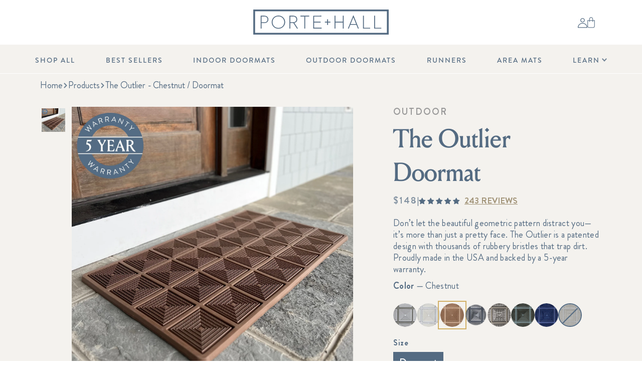

--- FILE ---
content_type: text/html; charset=utf-8
request_url: https://www.porteandhall.com/products/the-outlier-chestnut-doormat
body_size: 128924
content:
<!doctype html>
<html class="no-js livetheme" lang="en">
  <head>
    <script>
      window.Shopify = window.Shopify || {theme: {id: 133529534527, role: 'main' } };
      window._template = {
          directory: "",
          name: "product",
          suffix: ""
      };
    </script>
    <script type="module" blocking="render" fetchpriority="high" src="https://cdn.intelligems.io/esm/9a01383c11cb/bundle.js" async></script>
   
    <style>
      .main_nav1 {
        opacity: 0.1 !important;
      }
    </style><link href="//www.porteandhall.com/cdn/shop/t/130/assets/lazysizes.min.js?v=56805471290311245611754505254" as="script" rel="preload">
<link href="//www.porteandhall.com/cdn/shop/t/130/assets/swiper-bundle.min.js?v=7068529693410626091754505254" as="script" rel="preload">
<link href="//www.porteandhall.com/cdn/shop/t/130/assets/micromodal.min.js?v=113366793982194025351754505254" as="script" rel="preload">
<link href="//www.porteandhall.com/cdn/shop/t/130/assets/gsap.min.js?v=150758707178048293771754505251" as="script" rel="preload">
<link href="//www.porteandhall.com/cdn/shop/t/130/assets/ScrollToPlugin.min.js?v=81645370221754457231754505254" as="script" rel="preload">
<link href="//www.porteandhall.com/cdn/shop/t/130/assets/global.js?v=96005219759479626801767971277" as="script" rel="preload">
<link href="//www.porteandhall.com/cdn/shop/t/130/assets/custom.js?v=103469069195792524371767971277" as="script" rel="preload">

<!-- handwriting -->
<link rel="preload" href="//www.porteandhall.com/cdn/shop/t/130/assets/LaBelleAurore-Regular.ttf?v=134700355201944795091754505254" as="font" type="font/ttf" crossorigin>

<!-- louize -->
<link rel="preload" href="//www.porteandhall.com/cdn/shop/t/130/assets/LouizeDisplayTrial-Regular.woff?v=184402738702060371941754505253" as="font" type="font/woff" crossorigin>
<link rel="preload" href="//www.porteandhall.com/cdn/shop/t/130/assets/LouizeDisplayTrial-Medium.woff?v=124878729361695013651754505251" as="font" type="font/woff" crossorigin>

<!-- brandon light -->
<link rel="preload" href="//www.porteandhall.com/cdn/shop/t/130/assets/BrandonGrotesque-Light.woff2?v=110818798205282975271754505254" as="font" type="font/woff2" crossorigin>
<link rel="preload" href="//www.porteandhall.com/cdn/shop/t/130/assets/BrandonGrotesque-Light.woff?v=102513426464986692721754505253" as="font" type="font/woff" crossorigin>

<!-- brandon regular -->
<link rel="preload" href="//www.porteandhall.com/cdn/shop/t/130/assets/BrandonGrotesque-Regular.woff2?v=93190605266599137751754505254" as="font" type="font/woff2" crossorigin>
<link rel="preload" href="//www.porteandhall.com/cdn/shop/t/130/assets/BrandonGrotesque-Regular.woff?v=72659829587021606101754505253" as="font" type="font/woff" crossorigin>

<!-- brandon regular italic -->
<link rel="preload" href="//www.porteandhall.com/cdn/shop/t/130/assets/BrandonGrotesque-RegularItalic.woff2?v=38995562111594293231754505251" as="font" type="font/woff2" crossorigin>
<link rel="preload" href="//www.porteandhall.com/cdn/shop/t/130/assets/BrandonGrotesque-RegularItalic.woff?v=107928336447555715951754505251" as="font" type="font/woff" crossorigin>

<!-- brandon medium -->
<link rel="preload" href="//www.porteandhall.com/cdn/shop/t/130/assets/BrandonGrotesque-Medium.woff2?v=83251156037418721461754505252" as="font" type="font/woff2" crossorigin>
<link rel="preload" href="//www.porteandhall.com/cdn/shop/t/130/assets/BrandonGrotesque-Medium.woff?v=65860585377288560001754505251" as="font" type="font/woff" crossorigin>

<!-- brandon bold -->
<link rel="preload" href="//www.porteandhall.com/cdn/shop/t/130/assets/BrandonGrotesque-Bold.woff2?v=110719708678485336641754505253" as="font" type="font/woff2" crossorigin>
<link rel="preload" href="//www.porteandhall.com/cdn/shop/t/130/assets/BrandonGrotesque-Bold.woff?v=96703757447671325581754505252" as="font" type="font/woff" crossorigin>


<meta name="google-site-verification" content="IVpP462_ffIVedPbcCOwwr4v0yqczNWKVEY2XNhS4b4" />
    <script data-lazy-src="https://www.googleoptimize.com/optimize.js?id=OPT-WV5FTMC" defer="defer"></script>
    <meta charset="utf-8">
    <meta http-equiv="X-UA-Compatible" content="IE=edge">
    <meta name="viewport" content="width=device-width,initial-scale=1">
    <meta name="theme-color" content="">
    <link rel="canonical" href="https://www.porteandhall.com/products/the-outlier-chestnut-doormat">
    <link rel="preconnect" href="https://cdn.shopify.com" crossorigin>
    <meta name="google-site-verification" content="tjEDE8k9mNiV-8gqcHIAD9HLahL51PjgqHc0nFOpQLo" />
	  <meta name="facebook-domain-verification" content="880tuton4kgymbs2q448hzydeyriqd" />

    
      <link rel="icon" type="image/png" href="//www.porteandhall.com/cdn/shop/files/favicon_96x_54c18160-1889-4d6e-90ce-7c7976c174c3_32x32.webp?v=1677518158">
    
        
    <title>
      The Outlier - Chestnut / Doormat
      
      
       &ndash; Porte + Hall
    </title>

    <script>
    
    </script>

    <!-- begin Convert Experiences code-->
    <script type="text/javascript" src="//cdn-4.convertexperiments.com/js/10041621-10044581.js" defer="defer"></script>
    <!-- end Convert Experiences code -->
    
    <script type="text/javascript">
    // adding the convert script to head
    if (typeof _conv_host == 'undefined') {
      window['_conv_prevent_bodyhide'] = true
      let _conv_track = document.createElement('script')
      _conv_track.src = '//cdn-3.convertexperiments.com/js/10021617-1002839.js'
      document.getElementsByTagName('head')[0].appendChild(_conv_track)
    }
    // doing logic to submit track conversions
    
      console.debug('Convert: We are not on the thank you page')
    
    </script>

    
      <meta name="description" content="The all-weather powerhouse doormat, featuring thousands of rubbery bristles that scrape off the stuff and keep the dirt outside.  Dimensions: 21&quot; x 36&quot;">
    

    

<meta property="og:site_name" content="Porte + Hall">
<meta property="og:url" content="https://www.porteandhall.com/products/the-outlier-chestnut-doormat">
<meta property="og:title" content="The Outlier - Chestnut / Doormat">
<meta property="og:type" content="product">
<meta property="og:description" content="The all-weather powerhouse doormat, featuring thousands of rubbery bristles that scrape off the stuff and keep the dirt outside.  Dimensions: 21&quot; x 36&quot;">


  <meta property="og:image" content="http://www.porteandhall.com/cdn/shop/files/1_Outdoor-Mat-Outlier-Chestnut-Doormat_badge.jpg?v=1753112420">
  <meta property="og:image:secure_url" content="https://www.porteandhall.com/cdn/shop/files/1_Outdoor-Mat-Outlier-Chestnut-Doormat_badge.jpg?v=1753112420">
  <meta property="og:image:width" content="2400">
  <meta property="og:image:height" content="2400">



  <meta property="og:price:amount" content="148.00">
  <meta property="og:price:currency" content="USD">



<meta name="twitter:card" content="summary_large_image">
<meta name="twitter:title" content="The Outlier - Chestnut / Doormat">
<meta name="twitter:description" content="The all-weather powerhouse doormat, featuring thousands of rubbery bristles that scrape off the stuff and keep the dirt outside.  Dimensions: 21&quot; x 36&quot;">


    <link href="//www.porteandhall.com/cdn/shop/t/130/assets/swiper-bundle.min.css?v=118673437915638767251754505254" rel="stylesheet" type="text/css" media="all" />
    <link href="//www.porteandhall.com/cdn/shop/t/130/assets/base.css?v=13731757557200859971767729604" rel="stylesheet" type="text/css" media="all" />
    <style data-shopify>
    /* FONTS */

    @font-face {
      font-family: handwriting;
      src: url('//www.porteandhall.com/cdn/shop/t/130/assets/LaBelleAurore-Regular.ttf?v=134700355201944795091754505254') format('truetype');
      font-weight: 400;
      font-style: normal;
      font-display: swap;
    }

    @font-face {
      font-family: louize;
      src: url('//www.porteandhall.com/cdn/shop/t/130/assets/LouizeDisplayTrial-Regular.eot?v=95037047774084280151754505252');
      src: url('//www.porteandhall.com/cdn/shop/t/130/assets/LouizeDisplayTrial-Regular.woff?v=184402738702060371941754505253') format('woff'),
        url('//www.porteandhall.com/cdn/shop/t/130/assets/LouizeDisplayTrial-Regular.ttf?v=161589945440239246261754505253') format('truetype'),
        url('//www.porteandhall.com/cdn/shop/t/130/assets/LouizeDisplayTrial-Regular.svg?v=20814499811839429381754505252') format('svg');
      font-weight: 400;
      font-style: normal;
      font-display: swap;
    }

    @font-face {
    font-family: louize;
    src: url('//www.porteandhall.com/cdn/shop/t/130/assets/LouizeDisplayTrial-Medium.eot?v=68406501460084970031754505254');
    src: url('//www.porteandhall.com/cdn/shop/t/130/assets/LouizeDisplayTrial-Medium.woff?v=124878729361695013651754505251') format('woff'),
      url('//www.porteandhall.com/cdn/shop/t/130/assets/LouizeDisplayTrial-Medium.ttf?v=55444650210170079341754505251') format('truetype'),
      url('//www.porteandhall.com/cdn/shop/t/130/assets/LouizeDisplayTrial-Medium.svg?v=96523058999156954031754505255') format('svg');
      font-weight: 500;
      font-style: normal;
      font-display: swap;
  }

    @font-face {
      font-family: brandon;
      src: url('//www.porteandhall.com/cdn/shop/t/130/assets/BrandonGrotesque-Light.ttf?59395') format('truetype'), url(//www.porteandhall.com/cdn/shop/t/130/assets/BrandonGrotesque-Light.woff?v=102513426464986692721754505253) format('woff'), url(//www.porteandhall.com/cdn/shop/t/130/assets/BrandonGrotesque-Light.woff2?v=110818798205282975271754505254) format('woff2');
      font-weight: 300;
      font-style: normal;
      font-display: swap;
    }

    @font-face {
      font-family: brandon;
      src: url('//www.porteandhall.com/cdn/shop/t/130/assets/BrandonGrotesque-Regular.ttf?v=149684527622344833061754505253') format('truetype'), url(//www.porteandhall.com/cdn/shop/t/130/assets/BrandonGrotesque-Regular.woff?v=72659829587021606101754505253) format('woff'), url(//www.porteandhall.com/cdn/shop/t/130/assets/BrandonGrotesque-Regular.woff2?v=93190605266599137751754505254) format('woff2');
      font-weight: 400;
      font-style: normal;
      font-display: swap;
    }

    @font-face {
      font-family: brandon;
      src: url('//www.porteandhall.com/cdn/shop/t/130/assets/BrandonGrotesque-RegularItalic.ttf?v=169241200925840548491754505250') format('truetype'), url(//www.porteandhall.com/cdn/shop/t/130/assets/BrandonGrotesque-RegularItalic.woff?v=107928336447555715951754505251) format('woff'), url(//www.porteandhall.com/cdn/shop/t/130/assets/BrandonGrotesque-RegularItalic.woff2?v=38995562111594293231754505251) format('woff2');
      font-weight: 400;
      font-style: italic;
      font-display: swap;
    }

    @font-face {
      font-family: brandon;
      src: url('//www.porteandhall.com/cdn/shop/t/130/assets/BrandonGrotesque-Medium.ttf?v=118089774309326286671754505251') format('truetype'), url(//www.porteandhall.com/cdn/shop/t/130/assets/BrandonGrotesque-Medium.woff?v=65860585377288560001754505251) format('woff'), url(//www.porteandhall.com/cdn/shop/t/130/assets/BrandonGrotesque-Medium.woff2?v=83251156037418721461754505252) format('woff2');
      font-weight: 500;
      font-style: normal;
      font-display: swap;
    }

    @font-face {
      font-family: brandon;
      src: url('//www.porteandhall.com/cdn/shop/t/130/assets/BrandonGrotesque-Bold.ttf?v=140806635257093073561754505252') format('truetype'), url(//www.porteandhall.com/cdn/shop/t/130/assets/BrandonGrotesque-Bold.woff?v=96703757447671325581754505252) format('woff'), url(//www.porteandhall.com/cdn/shop/t/130/assets/BrandonGrotesque-Bold.woff2?v=110719708678485336641754505253) format('woff2');
      font-weight: 600;
      font-style: normal;
      font-display: swap;
    }

      :root {
        --header-height: 119px;
        --mobile-header-height: 68px;
        --announcement-bar-height: 0;

        /* Brand Colors */
        --gold: #D2B066;
        --gold-secondary: #D1BD93;
        --gold-secondary--dark: #A19377;

        --blue: #546B82;
        --blue-secondary: #30383D;

        --beige: #D9D3C4;
        --beige-secondary: #F4F2EE;

        --off-white: #EEEFEF;
        --white: #FFFFFF;
        --gray: #999999;
        --light-gray: #F5F5F5;

        /* Status Colors */
        --disabled: #999999;
        --focus: #F4F2EE;
        --error: #FF0000;
      }

      *,
      *::before,
      *::after {
        box-sizing: inherit;
      }

      html {
        box-sizing: border-box;
        height: 100%;
      }

      body {
        display: grid;
        grid-template-rows: auto auto 1fr auto;
        grid-template-columns: 100%;
        min-height: 100%;
        margin: 0;
        font-family: brandon, sans-serif;
        color: #546B82;
        background: #ffffff;
      }

      a {
        text-decoration: none;
        color: inherit;
      }

      button {
        margin: 0;
        padding: 0;
        border: 0;
        background: none;
        -webkit-appearance: none;
        appearance: none;
        cursor: pointer;
        color: #546B82;
      }

      .blue {
        color: var(--blue);
      }

      .blue-secondary {
        color: var(--blue-secondary);
      }

      .gold {
        color: var(--gold);
      }

      .gold-secondary {
        color: var(--gold-secondary);
      }

      .gold-secondary--dark {
        color: var(--gold-secondary--dark );
      }

      .gray {
        color: var(--gray);
      }

      .handwriting {
        font-family: handwriting;
        letter-spacing: -.2;
      }
</style>

    <link href="//www.porteandhall.com/cdn/shop/t/130/assets/cro.css?v=84052470154602057471754505253" rel="stylesheet" type="text/css" media="all" />
    <link href="//www.porteandhall.com/cdn/shop/t/130/assets/custom.css?v=72374373941906475601765211541" rel="stylesheet" type="text/css" media="all" />

    
    <script src="//www.porteandhall.com/cdn/shop/t/130/assets/lazysizes.min.js?v=56805471290311245611754505254" defer="defer"></script>

    <script src="//www.porteandhall.com/cdn/shop/t/130/assets/swiper-bundle.min.js?v=7068529693410626091754505254" defer></script>
    <script src="//www.porteandhall.com/cdn/shop/t/130/assets/micromodal.min.js?v=113366793982194025351754505254" defer></script>
    <script src="//www.porteandhall.com/cdn/shop/t/130/assets/gsap.min.js?v=150758707178048293771754505251" defer></script>
    <script src="//www.porteandhall.com/cdn/shop/t/130/assets/ScrollToPlugin.min.js?v=81645370221754457231754505254" defer></script>
    <script src="//www.porteandhall.com/cdn/shop/t/130/assets/global.js?v=96005219759479626801767971277" defer></script>
    <script data-lazy-src="//www.porteandhall.com/cdn/shop/t/130/assets/custom.js?v=103469069195792524371767971277" defer></script>

    <script data-lazy-src="//www.porteandhall.com/cdn/shop/t/130/assets/ajax-pagination.js?v=30816307902609112881754505254"></script>

    
<script>window.performance && window.performance.mark && window.performance.mark('shopify.content_for_header.start');</script><meta name="google-site-verification" content="76Egvj7ZnH3QvvjbdaLAcrlB6UGJ3IzXB6xUJ2G1xoY">
<meta id="shopify-digital-wallet" name="shopify-digital-wallet" content="/8486027327/digital_wallets/dialog">
<meta name="shopify-checkout-api-token" content="074a1fe9dcfcc2c2675b0bf2f28d6653">
<meta id="in-context-paypal-metadata" data-shop-id="8486027327" data-venmo-supported="false" data-environment="production" data-locale="en_US" data-paypal-v4="true" data-currency="USD">
<link rel="alternate" type="application/json+oembed" href="https://www.porteandhall.com/products/the-outlier-chestnut-doormat.oembed">
<script async="async" src="/checkouts/internal/preloads.js?locale=en-US"></script>
<link rel="preconnect" href="https://shop.app" crossorigin="anonymous">
<script async="async" src="https://shop.app/checkouts/internal/preloads.js?locale=en-US&shop_id=8486027327" crossorigin="anonymous"></script>
<script id="apple-pay-shop-capabilities" type="application/json">{"shopId":8486027327,"countryCode":"US","currencyCode":"USD","merchantCapabilities":["supports3DS"],"merchantId":"gid:\/\/shopify\/Shop\/8486027327","merchantName":"Porte + Hall","requiredBillingContactFields":["postalAddress","email","phone"],"requiredShippingContactFields":["postalAddress","email","phone"],"shippingType":"shipping","supportedNetworks":["visa","masterCard","amex","discover","elo","jcb"],"total":{"type":"pending","label":"Porte + Hall","amount":"1.00"},"shopifyPaymentsEnabled":true,"supportsSubscriptions":true}</script>
<script id="shopify-features" type="application/json">{"accessToken":"074a1fe9dcfcc2c2675b0bf2f28d6653","betas":["rich-media-storefront-analytics"],"domain":"www.porteandhall.com","predictiveSearch":true,"shopId":8486027327,"locale":"en"}</script>
<script>var Shopify = Shopify || {};
Shopify.shop = "porchandhall.myshopify.com";
Shopify.locale = "en";
Shopify.currency = {"active":"USD","rate":"1.0"};
Shopify.country = "US";
Shopify.theme = {"name":"porte-and-hall\/main","id":133529534527,"schema_name":"Custom Theme","schema_version":"1.0.0","theme_store_id":null,"role":"main"};
Shopify.theme.handle = "null";
Shopify.theme.style = {"id":null,"handle":null};
Shopify.cdnHost = "www.porteandhall.com/cdn";
Shopify.routes = Shopify.routes || {};
Shopify.routes.root = "/";</script>
<script type="module">!function(o){(o.Shopify=o.Shopify||{}).modules=!0}(window);</script>
<script>!function(o){function n(){var o=[];function n(){o.push(Array.prototype.slice.apply(arguments))}return n.q=o,n}var t=o.Shopify=o.Shopify||{};t.loadFeatures=n(),t.autoloadFeatures=n()}(window);</script>
<script>
  window.ShopifyPay = window.ShopifyPay || {};
  window.ShopifyPay.apiHost = "shop.app\/pay";
  window.ShopifyPay.redirectState = null;
</script>
<script id="shop-js-analytics" type="application/json">{"pageType":"product"}</script>
<script defer="defer" async type="module" src="//www.porteandhall.com/cdn/shopifycloud/shop-js/modules/v2/client.init-shop-cart-sync_C5BV16lS.en.esm.js"></script>
<script defer="defer" async type="module" src="//www.porteandhall.com/cdn/shopifycloud/shop-js/modules/v2/chunk.common_CygWptCX.esm.js"></script>
<script type="module">
  await import("//www.porteandhall.com/cdn/shopifycloud/shop-js/modules/v2/client.init-shop-cart-sync_C5BV16lS.en.esm.js");
await import("//www.porteandhall.com/cdn/shopifycloud/shop-js/modules/v2/chunk.common_CygWptCX.esm.js");

  window.Shopify.SignInWithShop?.initShopCartSync?.({"fedCMEnabled":true,"windoidEnabled":true});

</script>
<script>
  window.Shopify = window.Shopify || {};
  if (!window.Shopify.featureAssets) window.Shopify.featureAssets = {};
  window.Shopify.featureAssets['shop-js'] = {"shop-cart-sync":["modules/v2/client.shop-cart-sync_ZFArdW7E.en.esm.js","modules/v2/chunk.common_CygWptCX.esm.js"],"init-fed-cm":["modules/v2/client.init-fed-cm_CmiC4vf6.en.esm.js","modules/v2/chunk.common_CygWptCX.esm.js"],"shop-button":["modules/v2/client.shop-button_tlx5R9nI.en.esm.js","modules/v2/chunk.common_CygWptCX.esm.js"],"shop-cash-offers":["modules/v2/client.shop-cash-offers_DOA2yAJr.en.esm.js","modules/v2/chunk.common_CygWptCX.esm.js","modules/v2/chunk.modal_D71HUcav.esm.js"],"init-windoid":["modules/v2/client.init-windoid_sURxWdc1.en.esm.js","modules/v2/chunk.common_CygWptCX.esm.js"],"shop-toast-manager":["modules/v2/client.shop-toast-manager_ClPi3nE9.en.esm.js","modules/v2/chunk.common_CygWptCX.esm.js"],"init-shop-email-lookup-coordinator":["modules/v2/client.init-shop-email-lookup-coordinator_B8hsDcYM.en.esm.js","modules/v2/chunk.common_CygWptCX.esm.js"],"init-shop-cart-sync":["modules/v2/client.init-shop-cart-sync_C5BV16lS.en.esm.js","modules/v2/chunk.common_CygWptCX.esm.js"],"avatar":["modules/v2/client.avatar_BTnouDA3.en.esm.js"],"pay-button":["modules/v2/client.pay-button_FdsNuTd3.en.esm.js","modules/v2/chunk.common_CygWptCX.esm.js"],"init-customer-accounts":["modules/v2/client.init-customer-accounts_DxDtT_ad.en.esm.js","modules/v2/client.shop-login-button_C5VAVYt1.en.esm.js","modules/v2/chunk.common_CygWptCX.esm.js","modules/v2/chunk.modal_D71HUcav.esm.js"],"init-shop-for-new-customer-accounts":["modules/v2/client.init-shop-for-new-customer-accounts_ChsxoAhi.en.esm.js","modules/v2/client.shop-login-button_C5VAVYt1.en.esm.js","modules/v2/chunk.common_CygWptCX.esm.js","modules/v2/chunk.modal_D71HUcav.esm.js"],"shop-login-button":["modules/v2/client.shop-login-button_C5VAVYt1.en.esm.js","modules/v2/chunk.common_CygWptCX.esm.js","modules/v2/chunk.modal_D71HUcav.esm.js"],"init-customer-accounts-sign-up":["modules/v2/client.init-customer-accounts-sign-up_CPSyQ0Tj.en.esm.js","modules/v2/client.shop-login-button_C5VAVYt1.en.esm.js","modules/v2/chunk.common_CygWptCX.esm.js","modules/v2/chunk.modal_D71HUcav.esm.js"],"shop-follow-button":["modules/v2/client.shop-follow-button_Cva4Ekp9.en.esm.js","modules/v2/chunk.common_CygWptCX.esm.js","modules/v2/chunk.modal_D71HUcav.esm.js"],"checkout-modal":["modules/v2/client.checkout-modal_BPM8l0SH.en.esm.js","modules/v2/chunk.common_CygWptCX.esm.js","modules/v2/chunk.modal_D71HUcav.esm.js"],"lead-capture":["modules/v2/client.lead-capture_Bi8yE_yS.en.esm.js","modules/v2/chunk.common_CygWptCX.esm.js","modules/v2/chunk.modal_D71HUcav.esm.js"],"shop-login":["modules/v2/client.shop-login_D6lNrXab.en.esm.js","modules/v2/chunk.common_CygWptCX.esm.js","modules/v2/chunk.modal_D71HUcav.esm.js"],"payment-terms":["modules/v2/client.payment-terms_CZxnsJam.en.esm.js","modules/v2/chunk.common_CygWptCX.esm.js","modules/v2/chunk.modal_D71HUcav.esm.js"]};
</script>
<script>(function() {
  var isLoaded = false;
  function asyncLoad() {
    if (isLoaded) return;
    isLoaded = true;
    var urls = ["\/\/shopify.privy.com\/widget.js?shop=porchandhall.myshopify.com","https:\/\/str.rise-ai.com\/?shop=porchandhall.myshopify.com","https:\/\/strn.rise-ai.com\/?shop=porchandhall.myshopify.com","https:\/\/static.shareasale.com\/json\/shopify\/deduplication.js?shop=porchandhall.myshopify.com","https:\/\/static-us.afterpay.com\/shopify\/afterpay-attract\/afterpay-attract-widget.js?shop=porchandhall.myshopify.com","https:\/\/static.shareasale.com\/json\/shopify\/shareasale-tracking.js?sasmid=132726\u0026ssmtid=19038\u0026shop=porchandhall.myshopify.com","https:\/\/cdn.nfcube.com\/instafeed-b3af375719a508cbbc07d239d32f944d.js?shop=porchandhall.myshopify.com","https:\/\/config.gorgias.chat\/bundle-loader\/01GYCBRZRDRFKWMPYGYQD7ZNAQ?source=shopify1click\u0026shop=porchandhall.myshopify.com","https:\/\/cdn.rebuyengine.com\/onsite\/js\/rebuy.js?shop=porchandhall.myshopify.com","https:\/\/cdn.rebuyengine.com\/onsite\/js\/rebuy.js?shop=porchandhall.myshopify.com","https:\/\/cdn.rebuyengine.com\/onsite\/js\/rebuy.js?shop=porchandhall.myshopify.com","https:\/\/shopify-widget.route.com\/shopify.widget.js?shop=porchandhall.myshopify.com","https:\/\/cdn.9gtb.com\/loader.js?g_cvt_id=0ba81141-3f99-424a-9c35-76481ced0023\u0026shop=porchandhall.myshopify.com"];
    for (var i = 0; i < urls.length; i++) {
      var s = document.createElement('script');
      s.type = 'text/javascript';
      s.async = true;
      s.src = urls[i];
      var x = document.getElementsByTagName('script')[0];
      x.parentNode.insertBefore(s, x);
    }
  };
  if(window.attachEvent) {
    window.attachEvent('onload', asyncLoad);
  } else {
    window.addEventListener('load-head-scripts', asyncLoad, false);
  }
})();</script>
<script id="__st">var __st={"a":8486027327,"offset":-18000,"reqid":"0539cabb-a8f4-4581-b8b3-68b383243027-1768628686","pageurl":"www.porteandhall.com\/products\/the-outlier-chestnut-doormat","u":"cae741a26fc9","p":"product","rtyp":"product","rid":7193270714431};</script>
<script>window.ShopifyPaypalV4VisibilityTracking = true;</script>
<script id="captcha-bootstrap">!function(){'use strict';const t='contact',e='account',n='new_comment',o=[[t,t],['blogs',n],['comments',n],[t,'customer']],c=[[e,'customer_login'],[e,'guest_login'],[e,'recover_customer_password'],[e,'create_customer']],r=t=>t.map((([t,e])=>`form[action*='/${t}']:not([data-nocaptcha='true']) input[name='form_type'][value='${e}']`)).join(','),a=t=>()=>t?[...document.querySelectorAll(t)].map((t=>t.form)):[];function s(){const t=[...o],e=r(t);return a(e)}const i='password',u='form_key',d=['recaptcha-v3-token','g-recaptcha-response','h-captcha-response',i],f=()=>{try{return window.sessionStorage}catch{return}},m='__shopify_v',_=t=>t.elements[u];function p(t,e,n=!1){try{const o=window.sessionStorage,c=JSON.parse(o.getItem(e)),{data:r}=function(t){const{data:e,action:n}=t;return t[m]||n?{data:e,action:n}:{data:t,action:n}}(c);for(const[e,n]of Object.entries(r))t.elements[e]&&(t.elements[e].value=n);n&&o.removeItem(e)}catch(o){console.error('form repopulation failed',{error:o})}}const l='form_type',E='cptcha';function T(t){t.dataset[E]=!0}const w=window,h=w.document,L='Shopify',v='ce_forms',y='captcha';let A=!1;((t,e)=>{const n=(g='f06e6c50-85a8-45c8-87d0-21a2b65856fe',I='https://cdn.shopify.com/shopifycloud/storefront-forms-hcaptcha/ce_storefront_forms_captcha_hcaptcha.v1.5.2.iife.js',D={infoText:'Protected by hCaptcha',privacyText:'Privacy',termsText:'Terms'},(t,e,n)=>{const o=w[L][v],c=o.bindForm;if(c)return c(t,g,e,D).then(n);var r;o.q.push([[t,g,e,D],n]),r=I,A||(h.body.append(Object.assign(h.createElement('script'),{id:'captcha-provider',async:!0,src:r})),A=!0)});var g,I,D;w[L]=w[L]||{},w[L][v]=w[L][v]||{},w[L][v].q=[],w[L][y]=w[L][y]||{},w[L][y].protect=function(t,e){n(t,void 0,e),T(t)},Object.freeze(w[L][y]),function(t,e,n,w,h,L){const[v,y,A,g]=function(t,e,n){const i=e?o:[],u=t?c:[],d=[...i,...u],f=r(d),m=r(i),_=r(d.filter((([t,e])=>n.includes(e))));return[a(f),a(m),a(_),s()]}(w,h,L),I=t=>{const e=t.target;return e instanceof HTMLFormElement?e:e&&e.form},D=t=>v().includes(t);t.addEventListener('submit',(t=>{const e=I(t);if(!e)return;const n=D(e)&&!e.dataset.hcaptchaBound&&!e.dataset.recaptchaBound,o=_(e),c=g().includes(e)&&(!o||!o.value);(n||c)&&t.preventDefault(),c&&!n&&(function(t){try{if(!f())return;!function(t){const e=f();if(!e)return;const n=_(t);if(!n)return;const o=n.value;o&&e.removeItem(o)}(t);const e=Array.from(Array(32),(()=>Math.random().toString(36)[2])).join('');!function(t,e){_(t)||t.append(Object.assign(document.createElement('input'),{type:'hidden',name:u})),t.elements[u].value=e}(t,e),function(t,e){const n=f();if(!n)return;const o=[...t.querySelectorAll(`input[type='${i}']`)].map((({name:t})=>t)),c=[...d,...o],r={};for(const[a,s]of new FormData(t).entries())c.includes(a)||(r[a]=s);n.setItem(e,JSON.stringify({[m]:1,action:t.action,data:r}))}(t,e)}catch(e){console.error('failed to persist form',e)}}(e),e.submit())}));const S=(t,e)=>{t&&!t.dataset[E]&&(n(t,e.some((e=>e===t))),T(t))};for(const o of['focusin','change'])t.addEventListener(o,(t=>{const e=I(t);D(e)&&S(e,y())}));const B=e.get('form_key'),M=e.get(l),P=B&&M;t.addEventListener('DOMContentLoaded',(()=>{const t=y();if(P)for(const e of t)e.elements[l].value===M&&p(e,B);[...new Set([...A(),...v().filter((t=>'true'===t.dataset.shopifyCaptcha))])].forEach((e=>S(e,t)))}))}(h,new URLSearchParams(w.location.search),n,t,e,['guest_login'])})(!0,!0)}();</script>
<script integrity="sha256-4kQ18oKyAcykRKYeNunJcIwy7WH5gtpwJnB7kiuLZ1E=" data-source-attribution="shopify.loadfeatures" defer="defer" src="//www.porteandhall.com/cdn/shopifycloud/storefront/assets/storefront/load_feature-a0a9edcb.js" crossorigin="anonymous"></script>
<script crossorigin="anonymous" defer="defer" src="//www.porteandhall.com/cdn/shopifycloud/storefront/assets/shopify_pay/storefront-65b4c6d7.js?v=20250812"></script>
<script data-source-attribution="shopify.dynamic_checkout.dynamic.init">var Shopify=Shopify||{};Shopify.PaymentButton=Shopify.PaymentButton||{isStorefrontPortableWallets:!0,init:function(){window.Shopify.PaymentButton.init=function(){};var t=document.createElement("script");t.src="https://www.porteandhall.com/cdn/shopifycloud/portable-wallets/latest/portable-wallets.en.js",t.type="module",document.head.appendChild(t)}};
</script>
<script data-source-attribution="shopify.dynamic_checkout.buyer_consent">
  function portableWalletsHideBuyerConsent(e){var t=document.getElementById("shopify-buyer-consent"),n=document.getElementById("shopify-subscription-policy-button");t&&n&&(t.classList.add("hidden"),t.setAttribute("aria-hidden","true"),n.removeEventListener("click",e))}function portableWalletsShowBuyerConsent(e){var t=document.getElementById("shopify-buyer-consent"),n=document.getElementById("shopify-subscription-policy-button");t&&n&&(t.classList.remove("hidden"),t.removeAttribute("aria-hidden"),n.addEventListener("click",e))}window.Shopify?.PaymentButton&&(window.Shopify.PaymentButton.hideBuyerConsent=portableWalletsHideBuyerConsent,window.Shopify.PaymentButton.showBuyerConsent=portableWalletsShowBuyerConsent);
</script>
<script data-source-attribution="shopify.dynamic_checkout.cart.bootstrap">document.addEventListener("DOMContentLoaded",(function(){function t(){return document.querySelector("shopify-accelerated-checkout-cart, shopify-accelerated-checkout")}if(t())Shopify.PaymentButton.init();else{new MutationObserver((function(e,n){t()&&(Shopify.PaymentButton.init(),n.disconnect())})).observe(document.body,{childList:!0,subtree:!0})}}));
</script>
<link id="shopify-accelerated-checkout-styles" rel="stylesheet" media="screen" href="https://www.porteandhall.com/cdn/shopifycloud/portable-wallets/latest/accelerated-checkout-backwards-compat.css" crossorigin="anonymous">
<style id="shopify-accelerated-checkout-cart">
        #shopify-buyer-consent {
  margin-top: 1em;
  display: inline-block;
  width: 100%;
}

#shopify-buyer-consent.hidden {
  display: none;
}

#shopify-subscription-policy-button {
  background: none;
  border: none;
  padding: 0;
  text-decoration: underline;
  font-size: inherit;
  cursor: pointer;
}

#shopify-subscription-policy-button::before {
  box-shadow: none;
}

      </style>
<script id="sections-script" data-sections="main-product-accordion,see-it-in-action,styling-tips,header" defer="defer" src="//www.porteandhall.com/cdn/shop/t/130/compiled_assets/scripts.js?59395"></script>
<script>window.performance && window.performance.mark && window.performance.mark('shopify.content_for_header.end');</script>
    
    
    <!-- BEGIN PRIVY WIDGET CODE -->
	<script type='text/javascript'> var _d_site = _d_site || 'C944B2C24A5E6353CEBE51B6'; </script>
	<script data-lazy-src='https://widget.privy.com/assets/widget.js' defer="defer"></script>
	<!-- END PRIVY WIDGET CODE -->
    <style>
    #privy-container #privy-inner-container [tabindex]:focus {
      outline: none !important;
	}
    @import url('https://fonts.googleapis.com/css2?family=Roboto&display=swap');
    </style>

    <script>
      document.documentElement.className = document.documentElement.className.replace('no-js', 'js');
    </script>

    <script src="//www.porteandhall.com/cdn/shop/t/130/assets/grouped-product-card.js?v=150726714753778038411754505251" defer="defer"></script>

    <!-- friendbuy app integration -->          
    <script>
      window['friendbuy'] = window['friendbuy'] || [];
      window['friendbuy'].push(['site', 'site-e25da741-www.porteandhall.com']);
      window['friendbuy'].push(['track', 'customer',
          {
              id: '',
              email: '',
              first_name: '',
              last_name: ''
          }
      ]);
      (function (f, r, n, d, b, y) {
          b = f.createElement(r), y = f.getElementsByTagName(r)[0];b.async = 1;b.dataset.lazySrc = n;y.parentNode.insertBefore(b, y);
      })(document, 'script', '//djnf6e5yyirys.cloudfront.net/js/friendbuy.min.js');
    </script>

    <!-- Microsoft Advertising -->
    <script>
      (function(w,d,t,r,u)
      {
        var f,n,i;
        w[u]=w[u]||[],f=function()
        {
          var o={ti:"97168087", enableAutoSpaTracking: true};
          o.q=w[u],w[u]=new UET(o),w[u].push("pageLoad")
        },
        n=d.createElement(t),n.dataset.lazySrc=r,n.async=1,n.onload=n.onreadystatechange=function()
        {
          var s=this.readyState;
          s&&s!=="loaded"&&s!=="complete"||(f(),n.onload=n.onreadystatechange=null)
        },
        i=d.getElementsByTagName(t)[0],i.parentNode.insertBefore(n,i)
      })
      (window,document,"script","//bat.bing.com/bat.js","uetq");
    </script>

    <script>
      function uet_report_conversion() {
        window.uetq = window.uetq || [];
        window.uetq.push("event", "purchase", {"revenue_value":Replace_with_Variable_Revenue_Function(),"currency":"USD"});
      }
    </script>

    <script>
      function uet_report_conversion() {
        window.uetq = window.uetq || [];
        window.uetq.push("event", "add_to_cart", {});
      }
    </script>

    <!-- Hotjar Tracking Code for https://www.porteandhall.com -->
    <script>
        (function(h,o,t,j,a,r){
            h.hj=h.hj||function(){(h.hj.q=h.hj.q||[]).push(arguments)};
            h._hjSettings={hjid:6477450,hjsv:6};
            a=o.getElementsByTagName('head')[0];
            r=o.createElement('script');r.async=1;
            r.dataset.lazySrc=t+h._hjSettings.hjid+j+h._hjSettings.hjsv;
            a.appendChild(r);
        })(window,document,'https://static.hotjar.com/c/hotjar-','.js?sv=');
    </script><script>
  (() => {
    const scriptsToDefer = [
      'bda62cc92w68dfea28pcf9825a4m392e00d0m.js',
      '/gtag/js',
      'gtm.js',
      'cdn.attn.tv',
    ];
    let isScriptsLoaded = false;

    window.addEventListener('third-party-scripts-loaded', () => {
      isScriptsLoaded = true;
    });

    const originalAppendChild = document.head.appendChild;

    document.head.appendChild = function (element) {
      if (!isScriptsLoaded && element.tagName === 'SCRIPT') {
        const src = element.getAttribute('src') || '';

        for (const scriptName of scriptsToDefer) {
          if (src.includes(scriptName)) {
            element.dataset.lazySrc = src;
            element.removeAttribute('src');
            break;
          }
        }
      }

      return originalAppendChild.call(this, element);
    };
  })();
</script>
<!-- BEGIN app block: shopify://apps/elevar-conversion-tracking/blocks/dataLayerEmbed/bc30ab68-b15c-4311-811f-8ef485877ad6 -->



<script type="module" dynamic>
  const configUrl = "/a/elevar/static/configs/e17f598d52c1ccb456579c475aa5f52a9cbe75c8/config.js";
  const config = (await import(configUrl)).default;
  const scriptUrl = config.script_src_app_theme_embed;

  if (scriptUrl) {
    const { handler } = await import(scriptUrl);

    await handler(
      config,
      {
        cartData: {
  marketId: "490307647",
  attributes:{},
  cartTotal: "0.0",
  currencyCode:"USD",
  items: []
}
,
        user: {cartTotal: "0.0",
    currencyCode:"USD",customer: {},
}
,
        isOnCartPage:false,
        collectionView:null,
        searchResultsView:null,
        productView:{
    attributes:{},
    currencyCode:"USD",defaultVariant: {id:"OTLXXSNCH1",name:"The Outlier - Chestnut \/ Doormat",
        brand:"Porte + Hall",
        category:"Outlier",
        variant:"Chestnut \/ Doormat",
        price: "148.0",
        productId: "7193270714431",
        variantId: "40118970646591",
        compareAtPrice: "0.0",image:"\/\/www.porteandhall.com\/cdn\/shop\/files\/1_Outdoor-Mat-Outlier-Chestnut-Doormat_badge.jpg?v=1753112420",url:"\/products\/the-outlier-chestnut-doormat?variant=40118970646591"},items: [{id:"OTLXXSNCH1",name:"The Outlier - Chestnut \/ Doormat",
          brand:"Porte + Hall",
          category:"Outlier",
          variant:"Chestnut \/ Doormat",
          price: "148.0",
          productId: "7193270714431",
          variantId: "40118970646591",
          compareAtPrice: "0.0",image:"\/\/www.porteandhall.com\/cdn\/shop\/files\/1_Outdoor-Mat-Outlier-Chestnut-Doormat_badge.jpg?v=1753112420",url:"\/products\/the-outlier-chestnut-doormat?variant=40118970646591"},]
  },
        checkoutComplete: null
      }
    );
  }
</script>


<!-- END app block --><!-- BEGIN app block: shopify://apps/powerful-form-builder/blocks/app-embed/e4bcb1eb-35b2-42e6-bc37-bfe0e1542c9d --><script type="text/javascript" hs-ignore data-cookieconsent="ignore">
  var Globo = Globo || {};
  var globoFormbuilderRecaptchaInit = function(){};
  var globoFormbuilderHcaptchaInit = function(){};
  window.Globo.FormBuilder = window.Globo.FormBuilder || {};
  window.Globo.FormBuilder.shop = {"configuration":{"money_format":"${{amount}}"},"pricing":{"features":{"bulkOrderForm":true,"cartForm":true,"fileUpload":30,"removeCopyright":true,"restrictedEmailDomains":false,"metrics":true}},"settings":{"copyright":"Powered by <a href=\"https://globosoftware.net\" target=\"_blank\">Globo</a> <a href=\"https://apps.shopify.com/form-builder-contact-form\" target=\"_blank\">Form</a>","hideWaterMark":false,"reCaptcha":{"recaptchaType":"v2","siteKey":false,"languageCode":"en"},"hCaptcha":{"siteKey":false},"scrollTop":false,"customCssCode":"","customCssEnabled":false,"additionalColumns":[]},"encryption_form_id":1,"url":"https://app.powerfulform.com/","CDN_URL":"https://dxo9oalx9qc1s.cloudfront.net","app_id":"1783207"};

  if(window.Globo.FormBuilder.shop.settings.customCssEnabled && window.Globo.FormBuilder.shop.settings.customCssCode){
    const customStyle = document.createElement('style');
    customStyle.type = 'text/css';
    customStyle.innerHTML = window.Globo.FormBuilder.shop.settings.customCssCode;
    document.head.appendChild(customStyle);
  }

  window.Globo.FormBuilder.forms = [];
    
      
      
      
      window.Globo.FormBuilder.forms[84967] = {"84967":{"elements":[{"id":"group-1","type":"group","label":"Page 1","description":"","elements":[{"id":"text-1","type":"text","label":{"en":"First name","vi":"Your Name"},"placeholder":{"en":"First name*","vi":"Your Name"},"description":null,"hideLabel":false,"required":true,"columnWidth":50,"customClass":"","keepPositionLabel":false,"ifHideLabel":false,"limitCharacters":false},{"id":"text","type":"text","label":{"en":"Last name","vi":"Your Name"},"placeholder":{"en":"Last name*","vi":"Your Name"},"description":null,"hideLabel":false,"required":true,"columnWidth":50,"conditionalField":false,"customClass":""},{"id":"text-2","type":"text","label":{"en":"Organization name"},"placeholder":{"en":"Organization name"},"description":"","limitCharacters":false,"characters":100,"hideLabel":false,"keepPositionLabel":false,"columnWidth":50,"displayType":"show","displayDisjunctive":false,"conditionalField":false,"customClass":""},{"id":"email","type":"email","label":"Email","placeholder":{"en":"Email*"},"description":null,"hideLabel":false,"required":true,"columnWidth":50,"conditionalField":false,"displayType":"show","displayRules":[{"field":"","relation":"equal","condition":""}],"customClass":""},{"id":"text-3","type":"text","label":{"en":"Company Website"},"placeholder":{"en":"Company Website"},"description":"","limitCharacters":false,"characters":100,"hideLabel":false,"keepPositionLabel":false,"columnWidth":50,"displayType":"show","displayDisjunctive":false,"conditionalField":false,"customClass":""},{"id":"select-1","type":"select","label":{"en":"Category"},"placeholder":{"en":"Category"},"options":[{"label":{"en":"Interior Designer"},"value":"Interior Designer"},{"label":{"en":"Architect"},"value":"Architect"},{"label":{"en":"Contractor"},"value":"Contractor"},{"label":{"en":"Stager"},"value":"Stager"},{"label":{"en":"Rental\/Hotel Manager"},"value":"Rental\/Hotel Manager"},{"label":{"en":"Property Manager"},"value":"Property Manager"},{"label":{"en":"Other"},"value":"Other"}],"defaultOption":"","description":"","hideLabel":false,"keepPositionLabel":false,"columnWidth":50,"displayType":"show","displayDisjunctive":false,"conditionalField":false,"displayRules":[{"field":"","relation":"equal","condition":""}],"customClass":""},{"id":"phone-1","type":"phone","label":{"en":"Business phone number"},"placeholder":{"en":"Business phone number"},"description":"","validatePhone":false,"onlyShowFlag":false,"defaultCountryCode":"auto","limitCharacters":false,"characters":100,"hideLabel":false,"keepPositionLabel":false,"columnWidth":50,"displayType":"show","displayDisjunctive":false,"conditionalField":false,"customClass":""},{"id":"text-5","type":"text","label":{"en":"Business Address"},"placeholder":{"en":"Business Address"},"description":"","limitCharacters":false,"characters":100,"hideLabel":false,"keepPositionLabel":false,"columnWidth":50,"displayType":"show","displayDisjunctive":false,"conditionalField":false,"customClass":""},{"id":"text-6","type":"text","label":{"en":"Apt\/Suite"},"placeholder":{"en":"Apt\/Suite"},"description":"","limitCharacters":false,"characters":100,"hideLabel":false,"keepPositionLabel":false,"columnWidth":50,"displayType":"show","displayDisjunctive":false,"conditionalField":false,"customClass":""},{"id":"text-7","type":"text","label":{"en":"City"},"placeholder":{"en":"City"},"description":"","limitCharacters":false,"characters":100,"hideLabel":false,"keepPositionLabel":false,"columnWidth":50,"displayType":"show","displayDisjunctive":false,"conditionalField":false,"customClass":""},{"id":"select-2","type":"select","label":{"en":"Select a state"},"placeholder":{"en":"Select a state"},"options":[{"label":"Alabama","value":"AL"},{"label":"Alaska","value":"AK"},{"label":"Arizona","value":"AZ"},{"label":"Arkansas","value":"AR"},{"label":"California","value":"CA"},{"label":"Colorado","value":"CO"},{"label":"Connecticut","value":"CT"},{"label":"Delaware","value":"DE"},{"label":"District Of Columbia","value":"DC"},{"label":"Florida","value":"FL"},{"label":"Georgia","value":"GA"},{"label":"Hawaii","value":"HI"},{"label":"Idaho","value":"ID"},{"label":"Illinois","value":"IL"},{"label":"Indiana","value":"IN"},{"label":"Iowa","value":"IA"},{"label":"Kansas","value":"KS"},{"label":"Kentucky","value":"KY"},{"label":"Louisiana","value":"LA"},{"label":"Maine","value":"ME"},{"label":"Maryland","value":"MD"},{"label":"Massachusetts","value":"MA"},{"label":"Michigan","value":"MI"},{"label":"Minnesota","value":"MN"},{"label":"Mississippi","value":"MS"},{"label":"Missouri","value":"MO"},{"label":"Montana","value":"MT"},{"label":"Nebraska","value":"NE"},{"label":"Nevada","value":"NV"},{"label":"New Hampshire","value":"NH"},{"label":"New Jersey","value":"NJ"},{"label":"New Mexico","value":"NM"},{"label":"New York","value":"NY"},{"label":"North Carolina","value":"NC"},{"label":"North Dakota","value":"ND"},{"label":"Ohio","value":"OH"},{"label":"Oklahoma","value":"OK"},{"label":"Oregon","value":"OR"},{"label":"Pennsylvania","value":"PA"},{"label":"Rhode Island","value":"RI"},{"label":"South Carolina","value":"SC"},{"label":"South Dakota","value":"SD"},{"label":"Tennessee","value":"TN"},{"label":"Texas","value":"TX"},{"label":"Utah","value":"UT"},{"label":"Vermont","value":"VT"},{"label":"Virginia","value":"VA"},{"label":"Washington","value":"WA"},{"label":"West Virginia","value":"WV"},{"label":"Wisconsin","value":"WI"},{"label":"Wyoming","value":"WY"}],"defaultOption":"","description":"","hideLabel":false,"keepPositionLabel":false,"columnWidth":50,"displayType":"show","displayDisjunctive":false,"conditionalField":false,"displayRules":[{"field":"","relation":"equal","condition":""}],"customClass":""},{"id":"text-8","type":"text","label":{"en":"ZIP"},"placeholder":{"en":"ZIP"},"description":"","limitCharacters":false,"characters":100,"hideLabel":false,"keepPositionLabel":false,"columnWidth":50,"displayType":"show","displayDisjunctive":false,"conditionalField":false,"customClass":""},{"id":"text-9","type":"text","label":{"en":"Federal Tax\/EIN","vi":"Your Name"},"placeholder":{"en":"Federal Tax\/EIN*","vi":"Your Name"},"description":null,"hideLabel":false,"required":true,"columnWidth":50,"conditionalField":false,"customClass":""},{"id":"devider-1","type":"devider","hideDevider":true,"conditionalField":false},{"id":"text-10","type":"text","label":{"en":"Instagram handle"},"placeholder":{"en":"Instagram handle"},"description":"","limitCharacters":false,"characters":100,"hideLabel":false,"keepPositionLabel":false,"columnWidth":50,"displayType":"show","displayDisjunctive":false,"conditionalField":false,"customClass":"Instagram__Field"},{"id":"select-3","type":"select","label":{"en":"Interested"},"placeholder":{"en":"What collection are you the most interested in?"},"options":[{"label":{"en":"Insider - Indoor"},"value":"Insider - Indoor"},{"label":{"en":"Outlier - Outdoor"},"value":"Outlier - Outdoor"},{"label":{"en":"Innerweave - Indoor\/Outdoor"},"value":"Innerweave - Indoor\/Outdoor"},{"label":{"en":"All the above"},"value":"All the above"}],"defaultOption":"","description":"","hideLabel":false,"keepPositionLabel":false,"columnWidth":50,"displayType":"show","displayDisjunctive":false,"conditionalField":false,"displayRules":[{"field":"","relation":"equal","condition":""}],"customClass":"Interested__Field"},{"id":"select-4","type":"select","label":{"en":"Attributes"},"placeholder":{"en":"What product attributes matter most to you?"},"options":[{"label":{"en":"Aesthetics \/ design driven"},"value":"Aesthetics \/ design driven"},{"label":{"en":"Durability"},"value":"Durability"},{"label":{"en":"Slip-resistant"},"value":"Slip-resistant"},{"label":{"en":"Water-absorbent"},"value":"Water-absorbent"},{"label":{"en":"Thin profile"},"value":"Thin profile"}],"defaultOption":"","description":"","hideLabel":false,"keepPositionLabel":false,"columnWidth":50,"displayType":"show","displayDisjunctive":false,"conditionalField":false,"displayRules":[{"field":"","relation":"equal","condition":""}],"customClass":"Attributes__Field"},{"id":"devider-2","type":"devider","hideDevider":true,"conditionalField":false},{"id":"checkbox-1","type":"checkbox","label":{"en":"How did you hear about us?"},"options":[{"label":{"en":"Instagram"},"value":"Instagram"},{"label":{"en":"Pinterest"},"value":"Pinterest"},{"label":{"en":"Press"},"value":"Press"},{"label":{"en":"Search"},"value":"Search"},{"label":{"en":"Advertisment"},"value":"Advertisment"},{"label":{"en":"Word Of Mouth"},"value":"Word Of Mouth"},{"label":{"en":"Tradeshow"},"value":"Tradeshow"},{"label":{"en":"Other"},"value":"Other"}],"defaultOptions":"","otherOptionLabel":"Other","otherOptionPlaceholder":"Enter other option","hideLabel":false,"keepPositionLabel":false,"inlineOption":50,"columnWidth":50,"displayType":"show","displayDisjunctive":false,"conditionalField":false,"customClass":"How_Did_You_Hear","otherOption":false},{"id":"acceptTerms-1","type":"acceptTerms","label":{"en":"Do you want to be tax exempt?"},"rawOption":"Yes","defaultSelected":false,"description":"","columnWidth":100,"displayType":"show","displayDisjunctive":false,"conditionalField":false},{"id":"file2-1","type":"file2","label":{"en":"Upload all resale certificates that support state tax exemption"},"button-text":"Browse file","placeholder":"Choose file or drag here","hint":"Supported format: JPG, JPEG, PNG, GIF, SVG.","allowed-multiple":true,"allowed-extensions":["jpg","jpeg","png","gif","svg","pdf","doc","docx","txt"],"description":{"en":"You can upload files with a maximum size of 30MB."},"hideLabel":false,"keepPositionLabel":false,"columnWidth":100,"displayType":"show","displayDisjunctive":false,"conditionalField":true,"customClass":"Files__wrapper","displayRules":[{"field":"acceptTerms-1","relation":"equal","condition":"Yes"}],"sizeLimit":"30"},{"id":"paragraph-2","type":"paragraph","text":{"en":"\u003cp class=\"ql-align-center\"\u003e\u003cspan style=\"color: rgb(84, 107, 130);\"\u003e*Required form field\u003c\/span\u003e\u003c\/p\u003e"},"columnWidth":100,"displayType":"show","displayDisjunctive":false,"conditionalField":false},{"id":"paragraph-1","type":"paragraph","text":{"en":"\u003ch6 class=\"ql-align-center\"\u003e\u003cspan style=\"color: rgb(84, 107, 130);\"\u003e*By submitting this form you agree to be contacted by Porte + Hall\u003c\/span\u003e\u003c\/h6\u003e"},"columnWidth":100,"displayType":"show","displayDisjunctive":false,"conditionalField":false}]}],"errorMessage":{"required":"{{ label | capitalize }} is required","minSelections":"Please choose at least {{ min_selections }} options","maxSelections":"Please choose at maximum of {{ max_selections }} options","exactlySelections":"Please choose exactly {{ exact_selections }} options","invalid":"Invalid","invalidName":"Invalid name","invalidEmail":"Email address is invalid","restrictedEmailDomain":"This email domain is restricted","invalidURL":"Invalid url","invalidPhone":"Invalid phone","invalidNumber":"Invalid number","invalidPassword":"Invalid password","confirmPasswordNotMatch":"Confirmed password doesn't match","customerAlreadyExists":"Customer already exists","keyAlreadyExists":"Data already exists","fileSizeLimit":"File size limit","fileNotAllowed":"File not allowed","requiredCaptcha":"Required captcha","requiredProducts":"Please select product","limitQuantity":"The number of products left in stock has been exceeded","shopifyInvalidPhone":"phone - Enter a valid phone number to use this delivery method","shopifyPhoneHasAlready":"phone - Phone has already been taken","shopifyInvalidProvice":"addresses.province - is not valid","otherError":"Something went wrong, please try again"},"appearance":{"layout":"default","width":600,"style":"material_filled","mainColor":"rgba(46,78,73,1)","floatingIcon":"\u003csvg aria-hidden=\"true\" focusable=\"false\" data-prefix=\"far\" data-icon=\"envelope\" class=\"svg-inline--fa fa-envelope fa-w-16\" role=\"img\" xmlns=\"http:\/\/www.w3.org\/2000\/svg\" viewBox=\"0 0 512 512\"\u003e\u003cpath fill=\"currentColor\" d=\"M464 64H48C21.49 64 0 85.49 0 112v288c0 26.51 21.49 48 48 48h416c26.51 0 48-21.49 48-48V112c0-26.51-21.49-48-48-48zm0 48v40.805c-22.422 18.259-58.168 46.651-134.587 106.49-16.841 13.247-50.201 45.072-73.413 44.701-23.208.375-56.579-31.459-73.413-44.701C106.18 199.465 70.425 171.067 48 152.805V112h416zM48 400V214.398c22.914 18.251 55.409 43.862 104.938 82.646 21.857 17.205 60.134 55.186 103.062 54.955 42.717.231 80.509-37.199 103.053-54.947 49.528-38.783 82.032-64.401 104.947-82.653V400H48z\"\u003e\u003c\/path\u003e\u003c\/svg\u003e","floatingText":null,"displayOnAllPage":false,"formType":"normalForm","background":"color","backgroundColor":"#fff","descriptionColor":"#6c757d","headingColor":"#000","labelColor":"#1c1c1c","optionColor":"#000","paragraphBackground":"#fff","paragraphColor":"#000","theme_design":true,"font":{"family":"Almarai","variant":"regular"},"colorScheme":{"solidButton":{"red":210,"green":176,"blue":102},"solidButtonLabel":{"red":255,"green":255,"blue":255},"text":{"red":28,"green":28,"blue":28},"outlineButton":{"red":210,"green":176,"blue":102},"background":{"red":255,"green":255,"blue":255}}},"afterSubmit":{"action":"clearForm","title":"Thanks for getting in touch!","message":"\u003cp\u003eWe appreciate you contacting us. One of our colleagues will get back in touch with you soon!\u003c\/p\u003e\u003cp\u003e\u003cbr\u003e\u003c\/p\u003e\u003cp\u003eHave a great day!\u003c\/p\u003e","redirectUrl":null},"footer":{"description":null,"previousText":"Previous","nextText":"Next","submitText":"Submit","submitFullWidth":true},"header":{"active":true,"title":"Contact us","description":"Leave your message and we'll get back to you shortly.","headerAlignment":"center"},"isStepByStepForm":true,"publish":{"requiredLogin":false,"requiredLoginMessage":"Please \u003ca href='\/account\/login' title='login'\u003elogin\u003c\/a\u003e to continue"},"reCaptcha":{"enable":false},"html":"\n\u003cdiv class=\"globo-form default-form globo-form-id-84967 \" data-locale=\"en\" \u003e\n\n\u003cstyle\u003e\n\n\n    \n        \n        @import url('https:\/\/fonts.googleapis.com\/css?family=Almarai:ital,wght@0,400');\n    \n\n    :root .globo-form-app[data-id=\"84967\"]{\n        \n        --gfb-color-solidButton: 210,176,102;\n        --gfb-color-solidButtonColor: rgb(var(--gfb-color-solidButton));\n        --gfb-color-solidButtonLabel: 255,255,255;\n        --gfb-color-solidButtonLabelColor: rgb(var(--gfb-color-solidButtonLabel));\n        --gfb-color-text: 28,28,28;\n        --gfb-color-textColor: rgb(var(--gfb-color-text));\n        --gfb-color-outlineButton: 210,176,102;\n        --gfb-color-outlineButtonColor: rgb(var(--gfb-color-outlineButton));\n        --gfb-color-background: 255,255,255;\n        --gfb-color-backgroundColor: rgb(var(--gfb-color-background));\n        \n        --gfb-main-color: rgba(46,78,73,1);\n        --gfb-primary-color: var(--gfb-color-solidButtonColor, var(--gfb-main-color));\n        --gfb-primary-text-color: var(--gfb-color-solidButtonLabelColor, #FFF);\n        --gfb-form-width: 600px;\n        --gfb-font-family: inherit;\n        --gfb-font-style: inherit;\n        --gfb--image: 40%;\n        --gfb-image-ratio-draft: var(--gfb--image);\n        --gfb-image-ratio: var(--gfb-image-ratio-draft);\n        \n        \n        --gfb-font-family: \"Almarai\";\n        --gfb-font-weight: normal;\n        --gfb-font-style: normal;\n        \n        --gfb-bg-temp-color: #FFF;\n        --gfb-bg-position: ;\n        \n            --gfb-bg-temp-color: #fff;\n        \n        --gfb-bg-color: var(--gfb-color-backgroundColor, var(--gfb-bg-temp-color));\n        \n    }\n    \n.globo-form-id-84967 .globo-form-app{\n    max-width: 600px;\n    width: -webkit-fill-available;\n    \n    background-color: var(--gfb-bg-color);\n    \n    \n}\n\n.globo-form-id-84967 .globo-form-app .globo-heading{\n    color: var(--gfb-color-textColor, #000)\n}\n\n\n.globo-form-id-84967 .globo-form-app .header {\n    text-align:center;\n}\n\n\n.globo-form-id-84967 .globo-form-app .globo-description,\n.globo-form-id-84967 .globo-form-app .header .globo-description{\n    --gfb-color-description: rgba(var(--gfb-color-text), 0.8);\n    color: var(--gfb-color-description, #6c757d);\n}\n.globo-form-id-84967 .globo-form-app .globo-label,\n.globo-form-id-84967 .globo-form-app .globo-form-control label.globo-label,\n.globo-form-id-84967 .globo-form-app .globo-form-control label.globo-label span.label-content{\n    color: var(--gfb-color-textColor, #1c1c1c);\n    text-align: left;\n}\n.globo-form-id-84967 .globo-form-app .globo-label.globo-position-label{\n    height: 20px !important;\n}\n.globo-form-id-84967 .globo-form-app .globo-form-control .help-text.globo-description,\n.globo-form-id-84967 .globo-form-app .globo-form-control span.globo-description{\n    --gfb-color-description: rgba(var(--gfb-color-text), 0.8);\n    color: var(--gfb-color-description, #6c757d);\n}\n.globo-form-id-84967 .globo-form-app .globo-form-control .checkbox-wrapper .globo-option,\n.globo-form-id-84967 .globo-form-app .globo-form-control .radio-wrapper .globo-option\n{\n    color: var(--gfb-color-textColor, #1c1c1c);\n}\n.globo-form-id-84967 .globo-form-app .footer,\n.globo-form-id-84967 .globo-form-app .gfb__footer{\n    text-align:;\n}\n.globo-form-id-84967 .globo-form-app .footer button,\n.globo-form-id-84967 .globo-form-app .gfb__footer button{\n    border:1px solid var(--gfb-primary-color);\n    \n        width:100%;\n    \n}\n.globo-form-id-84967 .globo-form-app .footer button.submit,\n.globo-form-id-84967 .globo-form-app .gfb__footer button.submit\n.globo-form-id-84967 .globo-form-app .footer button.checkout,\n.globo-form-id-84967 .globo-form-app .gfb__footer button.checkout,\n.globo-form-id-84967 .globo-form-app .footer button.action.loading .spinner,\n.globo-form-id-84967 .globo-form-app .gfb__footer button.action.loading .spinner{\n    background-color: var(--gfb-primary-color);\n    color : #ffffff;\n}\n.globo-form-id-84967 .globo-form-app .globo-form-control .star-rating\u003efieldset:not(:checked)\u003elabel:before {\n    content: url('data:image\/svg+xml; utf8, \u003csvg aria-hidden=\"true\" focusable=\"false\" data-prefix=\"far\" data-icon=\"star\" class=\"svg-inline--fa fa-star fa-w-18\" role=\"img\" xmlns=\"http:\/\/www.w3.org\/2000\/svg\" viewBox=\"0 0 576 512\"\u003e\u003cpath fill=\"rgba(46,78,73,1)\" d=\"M528.1 171.5L382 150.2 316.7 17.8c-11.7-23.6-45.6-23.9-57.4 0L194 150.2 47.9 171.5c-26.2 3.8-36.7 36.1-17.7 54.6l105.7 103-25 145.5c-4.5 26.3 23.2 46 46.4 33.7L288 439.6l130.7 68.7c23.2 12.2 50.9-7.4 46.4-33.7l-25-145.5 105.7-103c19-18.5 8.5-50.8-17.7-54.6zM388.6 312.3l23.7 138.4L288 385.4l-124.3 65.3 23.7-138.4-100.6-98 139-20.2 62.2-126 62.2 126 139 20.2-100.6 98z\"\u003e\u003c\/path\u003e\u003c\/svg\u003e');\n}\n.globo-form-id-84967 .globo-form-app .globo-form-control .star-rating\u003efieldset\u003einput:checked ~ label:before {\n    content: url('data:image\/svg+xml; utf8, \u003csvg aria-hidden=\"true\" focusable=\"false\" data-prefix=\"fas\" data-icon=\"star\" class=\"svg-inline--fa fa-star fa-w-18\" role=\"img\" xmlns=\"http:\/\/www.w3.org\/2000\/svg\" viewBox=\"0 0 576 512\"\u003e\u003cpath fill=\"rgba(46,78,73,1)\" d=\"M259.3 17.8L194 150.2 47.9 171.5c-26.2 3.8-36.7 36.1-17.7 54.6l105.7 103-25 145.5c-4.5 26.3 23.2 46 46.4 33.7L288 439.6l130.7 68.7c23.2 12.2 50.9-7.4 46.4-33.7l-25-145.5 105.7-103c19-18.5 8.5-50.8-17.7-54.6L382 150.2 316.7 17.8c-11.7-23.6-45.6-23.9-57.4 0z\"\u003e\u003c\/path\u003e\u003c\/svg\u003e');\n}\n.globo-form-id-84967 .globo-form-app .globo-form-control .star-rating\u003efieldset:not(:checked)\u003elabel:hover:before,\n.globo-form-id-84967 .globo-form-app .globo-form-control .star-rating\u003efieldset:not(:checked)\u003elabel:hover ~ label:before{\n    content : url('data:image\/svg+xml; utf8, \u003csvg aria-hidden=\"true\" focusable=\"false\" data-prefix=\"fas\" data-icon=\"star\" class=\"svg-inline--fa fa-star fa-w-18\" role=\"img\" xmlns=\"http:\/\/www.w3.org\/2000\/svg\" viewBox=\"0 0 576 512\"\u003e\u003cpath fill=\"rgba(46,78,73,1)\" d=\"M259.3 17.8L194 150.2 47.9 171.5c-26.2 3.8-36.7 36.1-17.7 54.6l105.7 103-25 145.5c-4.5 26.3 23.2 46 46.4 33.7L288 439.6l130.7 68.7c23.2 12.2 50.9-7.4 46.4-33.7l-25-145.5 105.7-103c19-18.5 8.5-50.8-17.7-54.6L382 150.2 316.7 17.8c-11.7-23.6-45.6-23.9-57.4 0z\"\u003e\u003c\/path\u003e\u003c\/svg\u003e')\n}\n.globo-form-id-84967 .globo-form-app .globo-form-control .checkbox-wrapper .checkbox-input:checked ~ .checkbox-label:before {\n    border-color: var(--gfb-primary-color);\n    box-shadow: 0 4px 6px rgba(50,50,93,0.11), 0 1px 3px rgba(0,0,0,0.08);\n    background-color: var(--gfb-primary-color);\n}\n.globo-form-id-84967 .globo-form-app .step.-completed .step__number,\n.globo-form-id-84967 .globo-form-app .line.-progress,\n.globo-form-id-84967 .globo-form-app .line.-start{\n    background-color: var(--gfb-primary-color);\n}\n.globo-form-id-84967 .globo-form-app .checkmark__check,\n.globo-form-id-84967 .globo-form-app .checkmark__circle{\n    stroke: var(--gfb-primary-color);\n}\n.globo-form-id-84967 .floating-button{\n    background-color: var(--gfb-primary-color);\n}\n.globo-form-id-84967 .globo-form-app .globo-form-control .checkbox-wrapper .checkbox-input ~ .checkbox-label:before,\n.globo-form-app .globo-form-control .radio-wrapper .radio-input ~ .radio-label:after{\n    border-color : var(--gfb-primary-color);\n}\n.globo-form-id-84967 .flatpickr-day.selected, \n.globo-form-id-84967 .flatpickr-day.startRange, \n.globo-form-id-84967 .flatpickr-day.endRange, \n.globo-form-id-84967 .flatpickr-day.selected.inRange, \n.globo-form-id-84967 .flatpickr-day.startRange.inRange, \n.globo-form-id-84967 .flatpickr-day.endRange.inRange, \n.globo-form-id-84967 .flatpickr-day.selected:focus, \n.globo-form-id-84967 .flatpickr-day.startRange:focus, \n.globo-form-id-84967 .flatpickr-day.endRange:focus, \n.globo-form-id-84967 .flatpickr-day.selected:hover, \n.globo-form-id-84967 .flatpickr-day.startRange:hover, \n.globo-form-id-84967 .flatpickr-day.endRange:hover, \n.globo-form-id-84967 .flatpickr-day.selected.prevMonthDay, \n.globo-form-id-84967 .flatpickr-day.startRange.prevMonthDay, \n.globo-form-id-84967 .flatpickr-day.endRange.prevMonthDay, \n.globo-form-id-84967 .flatpickr-day.selected.nextMonthDay, \n.globo-form-id-84967 .flatpickr-day.startRange.nextMonthDay, \n.globo-form-id-84967 .flatpickr-day.endRange.nextMonthDay {\n    background: var(--gfb-primary-color);\n    border-color: var(--gfb-primary-color);\n}\n.globo-form-id-84967 .globo-paragraph {\n    background: #fff;\n    color: var(--gfb-color-textColor, #000);\n    width: 100%!important;\n}\n\n[dir=\"rtl\"] .globo-form-app .header .title,\n[dir=\"rtl\"] .globo-form-app .header .description,\n[dir=\"rtl\"] .globo-form-id-84967 .globo-form-app .globo-heading,\n[dir=\"rtl\"] .globo-form-id-84967 .globo-form-app .globo-label,\n[dir=\"rtl\"] .globo-form-id-84967 .globo-form-app .globo-form-control label.globo-label,\n[dir=\"rtl\"] .globo-form-id-84967 .globo-form-app .globo-form-control label.globo-label span.label-content{\n    text-align: right;\n}\n\n[dir=\"rtl\"] .globo-form-app .line {\n    left: unset;\n    right: 50%;\n}\n\n[dir=\"rtl\"] .globo-form-id-84967 .globo-form-app .line.-start {\n    left: unset;    \n    right: 0%;\n}\n\n\u003c\/style\u003e\n\n\n\n\n\u003cdiv class=\"globo-form-app default-layout gfb-style-material_filled  gfb-font-size-medium\" data-id=84967\u003e\n    \n    \u003cdiv class=\"header dismiss hidden\" onclick=\"Globo.FormBuilder.closeModalForm(this)\"\u003e\n        \u003csvg width=20 height=20 viewBox=\"0 0 20 20\" class=\"\" focusable=\"false\" aria-hidden=\"true\"\u003e\u003cpath d=\"M11.414 10l4.293-4.293a.999.999 0 1 0-1.414-1.414L10 8.586 5.707 4.293a.999.999 0 1 0-1.414 1.414L8.586 10l-4.293 4.293a.999.999 0 1 0 1.414 1.414L10 11.414l4.293 4.293a.997.997 0 0 0 1.414 0 .999.999 0 0 0 0-1.414L11.414 10z\" fill-rule=\"evenodd\"\u003e\u003c\/path\u003e\u003c\/svg\u003e\n    \u003c\/div\u003e\n    \u003cform class=\"g-container\" novalidate action=\"https:\/\/app.powerfulform.com\/api\/front\/form\/84967\/send\" method=\"POST\" enctype=\"multipart\/form-data\" data-id=84967\u003e\n        \n            \n            \u003cdiv class=\"header\" data-path=\"header\"\u003e\n                \u003ch3 class=\"title globo-heading\"\u003eContact us\u003c\/h3\u003e\n                \n                \u003cdiv class=\"description globo-description\"\u003eLeave your message and we'll get back to you shortly.\u003c\/div\u003e\n                \n            \u003c\/div\u003e\n            \n        \n        \n            \u003cdiv class=\"globo-formbuilder-wizard\" data-id=84967\u003e\n                \u003cdiv class=\"wizard__content\"\u003e\n                    \u003cheader class=\"wizard__header\"\u003e\n                        \u003cdiv class=\"wizard__steps\"\u003e\n                        \u003cnav class=\"steps hidden\"\u003e\n                            \n                            \n                                \n                            \n                            \n                                \n                                    \n                                    \n                                    \n                                    \n                                    \u003cdiv class=\"step last \" data-element-id=\"group-1\"  data-step=\"0\" \u003e\n                                        \u003cdiv class=\"step__content\"\u003e\n                                            \u003cp class=\"step__number\"\u003e\u003c\/p\u003e\n                                            \u003csvg class=\"checkmark\" xmlns=\"http:\/\/www.w3.org\/2000\/svg\" width=52 height=52 viewBox=\"0 0 52 52\"\u003e\n                                                \u003ccircle class=\"checkmark__circle\" cx=\"26\" cy=\"26\" r=\"25\" fill=\"none\"\/\u003e\n                                                \u003cpath class=\"checkmark__check\" fill=\"none\" d=\"M14.1 27.2l7.1 7.2 16.7-16.8\"\/\u003e\n                                            \u003c\/svg\u003e\n                                            \u003cdiv class=\"lines\"\u003e\n                                                \n                                                    \u003cdiv class=\"line -start\"\u003e\u003c\/div\u003e\n                                                \n                                                \u003cdiv class=\"line -background\"\u003e\n                                                \u003c\/div\u003e\n                                                \u003cdiv class=\"line -progress\"\u003e\n                                                \u003c\/div\u003e\n                                            \u003c\/div\u003e  \n                                        \u003c\/div\u003e\n                                    \u003c\/div\u003e\n                                \n                            \n                        \u003c\/nav\u003e\n                        \u003c\/div\u003e\n                    \u003c\/header\u003e\n                    \u003cdiv class=\"panels\"\u003e\n                        \n                            \n                            \n                            \n                            \n                                \u003cdiv class=\"panel \" data-element-id=\"group-1\" data-id=84967  data-step=\"0\" style=\"padding-top:0\"\u003e\n                                    \n                                            \n                                                \n                                                    \n\n\n\n\n\n\n\n\n\n\n\n\n\n\n\n\n\n\n\n\n\n\n\n\n\n\u003cdiv class=\"globo-form-control layout-2-column\"  data-type='text' data-element-id='text-1'\u003e\n    \n    \n\n\n    \n        \n\u003clabel for=\"84967-text-1\" class=\"material_filled-label globo-label gfb__label-v2 \" data-label=\"First name\"\u003e\n    \u003cspan class=\"label-content\" data-label=\"First name\"\u003eFirst name\u003c\/span\u003e\n    \n        \u003cspan class=\"text-danger text-smaller\"\u003e *\u003c\/span\u003e\n    \n\u003c\/label\u003e\n\n    \n\n    \u003cdiv class=\"globo-form-input\"\u003e\n        \n        \n        \u003cinput type=\"text\"  data-type=\"text\" class=\"material_filled-input\" id=\"84967-text-1\" name=\"text-1\" placeholder=\"First name*\" presence  \u003e\n    \u003c\/div\u003e\n    \n        \u003csmall class=\"help-text globo-description\"\u003e\u003c\/small\u003e\n    \n    \u003csmall class=\"messages\" id=\"84967-text-1-error\"\u003e\u003c\/small\u003e\n\u003c\/div\u003e\n\n\n\n\n                                                \n                                            \n                                                \n                                                    \n\n\n\n\n\n\n\n\n\n\n\n\n\n\n\n\n\n\n\n\n\n\n\n\n\n\u003cdiv class=\"globo-form-control layout-2-column\"  data-type='text' data-element-id='text'\u003e\n    \n    \n\n\n    \n        \n\u003clabel for=\"84967-text\" class=\"material_filled-label globo-label gfb__label-v2 \" data-label=\"Last name\"\u003e\n    \u003cspan class=\"label-content\" data-label=\"Last name\"\u003eLast name\u003c\/span\u003e\n    \n        \u003cspan class=\"text-danger text-smaller\"\u003e *\u003c\/span\u003e\n    \n\u003c\/label\u003e\n\n    \n\n    \u003cdiv class=\"globo-form-input\"\u003e\n        \n        \n        \u003cinput type=\"text\"  data-type=\"text\" class=\"material_filled-input\" id=\"84967-text\" name=\"text\" placeholder=\"Last name*\" presence  \u003e\n    \u003c\/div\u003e\n    \n        \u003csmall class=\"help-text globo-description\"\u003e\u003c\/small\u003e\n    \n    \u003csmall class=\"messages\" id=\"84967-text-error\"\u003e\u003c\/small\u003e\n\u003c\/div\u003e\n\n\n\n\n                                                \n                                            \n                                                \n                                                    \n\n\n\n\n\n\n\n\n\n\n\n\n\n\n\n\n\n\n\n\n\n\n\n\n\n\u003cdiv class=\"globo-form-control layout-2-column\"  data-type='text' data-element-id='text-2'\u003e\n    \n    \n\n\n    \n        \n\u003clabel for=\"84967-text-2\" class=\"material_filled-label globo-label gfb__label-v2 \" data-label=\"Organization name\"\u003e\n    \u003cspan class=\"label-content\" data-label=\"Organization name\"\u003eOrganization name\u003c\/span\u003e\n    \n        \u003cspan\u003e\u003c\/span\u003e\n    \n\u003c\/label\u003e\n\n    \n\n    \u003cdiv class=\"globo-form-input\"\u003e\n        \n        \n        \u003cinput type=\"text\"  data-type=\"text\" class=\"material_filled-input\" id=\"84967-text-2\" name=\"text-2\" placeholder=\"Organization name\"   \u003e\n    \u003c\/div\u003e\n    \n    \u003csmall class=\"messages\" id=\"84967-text-2-error\"\u003e\u003c\/small\u003e\n\u003c\/div\u003e\n\n\n\n\n                                                \n                                            \n                                                \n                                                    \n\n\n\n\n\n\n\n\n\n\n\n\n\n\n\n\n\n\n\n\n\n\n\n\n\n\u003cdiv class=\"globo-form-control layout-2-column\"  data-type='email' data-element-id='email'\u003e\n    \n    \n\n\n    \n        \n\u003clabel for=\"84967-email\" class=\"material_filled-label globo-label gfb__label-v2 \" data-label=\"Email\"\u003e\n    \u003cspan class=\"label-content\" data-label=\"Email\"\u003eEmail\u003c\/span\u003e\n    \n        \u003cspan class=\"text-danger text-smaller\"\u003e *\u003c\/span\u003e\n    \n\u003c\/label\u003e\n\n    \n\n    \u003cdiv class=\"globo-form-input\"\u003e\n        \n        \n        \u003cinput type=\"text\"  data-type=\"email\" class=\"material_filled-input\" id=\"84967-email\" name=\"email\" placeholder=\"Email*\" presence  \u003e\n    \u003c\/div\u003e\n    \n        \u003csmall class=\"help-text globo-description\"\u003e\u003c\/small\u003e\n    \n    \u003csmall class=\"messages\" id=\"84967-email-error\"\u003e\u003c\/small\u003e\n\u003c\/div\u003e\n\n\n\n                                                \n                                            \n                                                \n                                                    \n\n\n\n\n\n\n\n\n\n\n\n\n\n\n\n\n\n\n\n\n\n\n\n\n\n\u003cdiv class=\"globo-form-control layout-2-column\"  data-type='text' data-element-id='text-3'\u003e\n    \n    \n\n\n    \n        \n\u003clabel for=\"84967-text-3\" class=\"material_filled-label globo-label gfb__label-v2 \" data-label=\"Company Website\"\u003e\n    \u003cspan class=\"label-content\" data-label=\"Company Website\"\u003eCompany Website\u003c\/span\u003e\n    \n        \u003cspan\u003e\u003c\/span\u003e\n    \n\u003c\/label\u003e\n\n    \n\n    \u003cdiv class=\"globo-form-input\"\u003e\n        \n        \n        \u003cinput type=\"text\"  data-type=\"text\" class=\"material_filled-input\" id=\"84967-text-3\" name=\"text-3\" placeholder=\"Company Website\"   \u003e\n    \u003c\/div\u003e\n    \n    \u003csmall class=\"messages\" id=\"84967-text-3-error\"\u003e\u003c\/small\u003e\n\u003c\/div\u003e\n\n\n\n\n                                                \n                                            \n                                                \n                                                    \n\n\n\n\n\n\n\n\n\n\n\n\n\n\n\n\n\n\n\n\n\n\n\n\n\n\u003cdiv class=\"globo-form-control layout-2-column\"  data-type='select' data-element-id='select-1' data-default-value=\"\" data-type=\"select\" \u003e\n    \n    \n\n\n    \n        \n\u003clabel for=\"84967-select-1\" class=\"material_filled-label globo-label gfb__label-v2 \" data-label=\"Category\"\u003e\n    \u003cspan class=\"label-content\" data-label=\"Category\"\u003eCategory\u003c\/span\u003e\n    \n        \u003cspan\u003e\u003c\/span\u003e\n    \n\u003c\/label\u003e\n\n    \n\n    \n    \n    \u003cdiv class=\"globo-form-input\"\u003e\n        \n        \n        \u003cselect data-searchable=\"\" name=\"select-1\"  id=\"84967-select-1\" class=\"material_filled-input wide\" \u003e\n            \u003coption selected=\"selected\" value=\"\" disabled=\"disabled\"\u003eCategory\u003c\/option\u003e\n            \n            \u003coption value=\"Interior Designer\" \u003eInterior Designer\u003c\/option\u003e\n            \n            \u003coption value=\"Architect\" \u003eArchitect\u003c\/option\u003e\n            \n            \u003coption value=\"Contractor\" \u003eContractor\u003c\/option\u003e\n            \n            \u003coption value=\"Stager\" \u003eStager\u003c\/option\u003e\n            \n            \u003coption value=\"Rental\/Hotel Manager\" \u003eRental\/Hotel Manager\u003c\/option\u003e\n            \n            \u003coption value=\"Property Manager\" \u003eProperty Manager\u003c\/option\u003e\n            \n            \u003coption value=\"Other\" \u003eOther\u003c\/option\u003e\n            \n        \u003c\/select\u003e\n    \u003c\/div\u003e\n    \n    \u003csmall class=\"messages\" id=\"84967-select-1-error\"\u003e\u003c\/small\u003e\n\u003c\/div\u003e\n\n\n\n                                                \n                                            \n                                                \n                                                    \n\n\n\n\n\n\n\n\n\n\n\n\n\n\n\n\n\n\n\n\n\n\n\n\n\n\u003cdiv class=\"globo-form-control layout-2-column\"  data-type='phone' data-element-id='phone-1' \u003e\n    \n    \n\n\n    \n        \n\u003clabel for=\"84967-phone-1\" class=\"material_filled-label globo-label gfb__label-v2 \" data-label=\"Business phone number\"\u003e\n    \u003cspan class=\"label-content\" data-label=\"Business phone number\"\u003eBusiness phone number\u003c\/span\u003e\n    \n        \u003cspan\u003e\u003c\/span\u003e\n    \n\u003c\/label\u003e\n\n    \n\n    \u003cdiv class=\"globo-form-input gfb__phone-placeholder\" input-placeholder=\"Business phone number\"\u003e\n        \n        \n        \n        \n        \u003cinput type=\"text\"  data-type=\"phone\" class=\"material_filled-input\" id=\"84967-phone-1\" name=\"phone-1\" placeholder=\"Business phone number\"     default-country-code=\"auto\"\u003e\n    \u003c\/div\u003e\n    \n    \u003csmall class=\"messages\" id=\"84967-phone-1-error\"\u003e\u003c\/small\u003e\n\u003c\/div\u003e\n\n\n\n                                                \n                                            \n                                                \n                                                    \n\n\n\n\n\n\n\n\n\n\n\n\n\n\n\n\n\n\n\n\n\n\n\n\n\n\u003cdiv class=\"globo-form-control layout-2-column\"  data-type='text' data-element-id='text-5'\u003e\n    \n    \n\n\n    \n        \n\u003clabel for=\"84967-text-5\" class=\"material_filled-label globo-label gfb__label-v2 \" data-label=\"Business Address\"\u003e\n    \u003cspan class=\"label-content\" data-label=\"Business Address\"\u003eBusiness Address\u003c\/span\u003e\n    \n        \u003cspan\u003e\u003c\/span\u003e\n    \n\u003c\/label\u003e\n\n    \n\n    \u003cdiv class=\"globo-form-input\"\u003e\n        \n        \n        \u003cinput type=\"text\"  data-type=\"text\" class=\"material_filled-input\" id=\"84967-text-5\" name=\"text-5\" placeholder=\"Business Address\"   \u003e\n    \u003c\/div\u003e\n    \n    \u003csmall class=\"messages\" id=\"84967-text-5-error\"\u003e\u003c\/small\u003e\n\u003c\/div\u003e\n\n\n\n\n                                                \n                                            \n                                                \n                                                    \n\n\n\n\n\n\n\n\n\n\n\n\n\n\n\n\n\n\n\n\n\n\n\n\n\n\u003cdiv class=\"globo-form-control layout-2-column\"  data-type='text' data-element-id='text-6'\u003e\n    \n    \n\n\n    \n        \n\u003clabel for=\"84967-text-6\" class=\"material_filled-label globo-label gfb__label-v2 \" data-label=\"Apt\/Suite\"\u003e\n    \u003cspan class=\"label-content\" data-label=\"Apt\/Suite\"\u003eApt\/Suite\u003c\/span\u003e\n    \n        \u003cspan\u003e\u003c\/span\u003e\n    \n\u003c\/label\u003e\n\n    \n\n    \u003cdiv class=\"globo-form-input\"\u003e\n        \n        \n        \u003cinput type=\"text\"  data-type=\"text\" class=\"material_filled-input\" id=\"84967-text-6\" name=\"text-6\" placeholder=\"Apt\/Suite\"   \u003e\n    \u003c\/div\u003e\n    \n    \u003csmall class=\"messages\" id=\"84967-text-6-error\"\u003e\u003c\/small\u003e\n\u003c\/div\u003e\n\n\n\n\n                                                \n                                            \n                                                \n                                                    \n\n\n\n\n\n\n\n\n\n\n\n\n\n\n\n\n\n\n\n\n\n\n\n\n\n\u003cdiv class=\"globo-form-control layout-2-column\"  data-type='text' data-element-id='text-7'\u003e\n    \n    \n\n\n    \n        \n\u003clabel for=\"84967-text-7\" class=\"material_filled-label globo-label gfb__label-v2 \" data-label=\"City\"\u003e\n    \u003cspan class=\"label-content\" data-label=\"City\"\u003eCity\u003c\/span\u003e\n    \n        \u003cspan\u003e\u003c\/span\u003e\n    \n\u003c\/label\u003e\n\n    \n\n    \u003cdiv class=\"globo-form-input\"\u003e\n        \n        \n        \u003cinput type=\"text\"  data-type=\"text\" class=\"material_filled-input\" id=\"84967-text-7\" name=\"text-7\" placeholder=\"City\"   \u003e\n    \u003c\/div\u003e\n    \n    \u003csmall class=\"messages\" id=\"84967-text-7-error\"\u003e\u003c\/small\u003e\n\u003c\/div\u003e\n\n\n\n\n                                                \n                                            \n                                                \n                                                    \n\n\n\n\n\n\n\n\n\n\n\n\n\n\n\n\n\n\n\n\n\n\n\n\n\n\u003cdiv class=\"globo-form-control layout-2-column\"  data-type='select' data-element-id='select-2' data-default-value=\"\" data-type=\"select\" \u003e\n    \n    \n\n\n    \n        \n\u003clabel for=\"84967-select-2\" class=\"material_filled-label globo-label gfb__label-v2 \" data-label=\"Select a state\"\u003e\n    \u003cspan class=\"label-content\" data-label=\"Select a state\"\u003eSelect a state\u003c\/span\u003e\n    \n        \u003cspan\u003e\u003c\/span\u003e\n    \n\u003c\/label\u003e\n\n    \n\n    \n    \n    \u003cdiv class=\"globo-form-input\"\u003e\n        \n        \n        \u003cselect data-searchable=\"\" name=\"select-2\"  id=\"84967-select-2\" class=\"material_filled-input wide\" \u003e\n            \u003coption selected=\"selected\" value=\"\" disabled=\"disabled\"\u003eSelect a state\u003c\/option\u003e\n            \n            \u003coption value=\"AL\" \u003eAlabama\u003c\/option\u003e\n            \n            \u003coption value=\"AK\" \u003eAlaska\u003c\/option\u003e\n            \n            \u003coption value=\"AZ\" \u003eArizona\u003c\/option\u003e\n            \n            \u003coption value=\"AR\" \u003eArkansas\u003c\/option\u003e\n            \n            \u003coption value=\"CA\" \u003eCalifornia\u003c\/option\u003e\n            \n            \u003coption value=\"CO\" \u003eColorado\u003c\/option\u003e\n            \n            \u003coption value=\"CT\" \u003eConnecticut\u003c\/option\u003e\n            \n            \u003coption value=\"DE\" \u003eDelaware\u003c\/option\u003e\n            \n            \u003coption value=\"DC\" \u003eDistrict Of Columbia\u003c\/option\u003e\n            \n            \u003coption value=\"FL\" \u003eFlorida\u003c\/option\u003e\n            \n            \u003coption value=\"GA\" \u003eGeorgia\u003c\/option\u003e\n            \n            \u003coption value=\"HI\" \u003eHawaii\u003c\/option\u003e\n            \n            \u003coption value=\"ID\" \u003eIdaho\u003c\/option\u003e\n            \n            \u003coption value=\"IL\" \u003eIllinois\u003c\/option\u003e\n            \n            \u003coption value=\"IN\" \u003eIndiana\u003c\/option\u003e\n            \n            \u003coption value=\"IA\" \u003eIowa\u003c\/option\u003e\n            \n            \u003coption value=\"KS\" \u003eKansas\u003c\/option\u003e\n            \n            \u003coption value=\"KY\" \u003eKentucky\u003c\/option\u003e\n            \n            \u003coption value=\"LA\" \u003eLouisiana\u003c\/option\u003e\n            \n            \u003coption value=\"ME\" \u003eMaine\u003c\/option\u003e\n            \n            \u003coption value=\"MD\" \u003eMaryland\u003c\/option\u003e\n            \n            \u003coption value=\"MA\" \u003eMassachusetts\u003c\/option\u003e\n            \n            \u003coption value=\"MI\" \u003eMichigan\u003c\/option\u003e\n            \n            \u003coption value=\"MN\" \u003eMinnesota\u003c\/option\u003e\n            \n            \u003coption value=\"MS\" \u003eMississippi\u003c\/option\u003e\n            \n            \u003coption value=\"MO\" \u003eMissouri\u003c\/option\u003e\n            \n            \u003coption value=\"MT\" \u003eMontana\u003c\/option\u003e\n            \n            \u003coption value=\"NE\" \u003eNebraska\u003c\/option\u003e\n            \n            \u003coption value=\"NV\" \u003eNevada\u003c\/option\u003e\n            \n            \u003coption value=\"NH\" \u003eNew Hampshire\u003c\/option\u003e\n            \n            \u003coption value=\"NJ\" \u003eNew Jersey\u003c\/option\u003e\n            \n            \u003coption value=\"NM\" \u003eNew Mexico\u003c\/option\u003e\n            \n            \u003coption value=\"NY\" \u003eNew York\u003c\/option\u003e\n            \n            \u003coption value=\"NC\" \u003eNorth Carolina\u003c\/option\u003e\n            \n            \u003coption value=\"ND\" \u003eNorth Dakota\u003c\/option\u003e\n            \n            \u003coption value=\"OH\" \u003eOhio\u003c\/option\u003e\n            \n            \u003coption value=\"OK\" \u003eOklahoma\u003c\/option\u003e\n            \n            \u003coption value=\"OR\" \u003eOregon\u003c\/option\u003e\n            \n            \u003coption value=\"PA\" \u003ePennsylvania\u003c\/option\u003e\n            \n            \u003coption value=\"RI\" \u003eRhode Island\u003c\/option\u003e\n            \n            \u003coption value=\"SC\" \u003eSouth Carolina\u003c\/option\u003e\n            \n            \u003coption value=\"SD\" \u003eSouth Dakota\u003c\/option\u003e\n            \n            \u003coption value=\"TN\" \u003eTennessee\u003c\/option\u003e\n            \n            \u003coption value=\"TX\" \u003eTexas\u003c\/option\u003e\n            \n            \u003coption value=\"UT\" \u003eUtah\u003c\/option\u003e\n            \n            \u003coption value=\"VT\" \u003eVermont\u003c\/option\u003e\n            \n            \u003coption value=\"VA\" \u003eVirginia\u003c\/option\u003e\n            \n            \u003coption value=\"WA\" \u003eWashington\u003c\/option\u003e\n            \n            \u003coption value=\"WV\" \u003eWest Virginia\u003c\/option\u003e\n            \n            \u003coption value=\"WI\" \u003eWisconsin\u003c\/option\u003e\n            \n            \u003coption value=\"WY\" \u003eWyoming\u003c\/option\u003e\n            \n        \u003c\/select\u003e\n    \u003c\/div\u003e\n    \n    \u003csmall class=\"messages\" id=\"84967-select-2-error\"\u003e\u003c\/small\u003e\n\u003c\/div\u003e\n\n\n\n                                                \n                                            \n                                                \n                                                    \n\n\n\n\n\n\n\n\n\n\n\n\n\n\n\n\n\n\n\n\n\n\n\n\n\n\u003cdiv class=\"globo-form-control layout-2-column\"  data-type='text' data-element-id='text-8'\u003e\n    \n    \n\n\n    \n        \n\u003clabel for=\"84967-text-8\" class=\"material_filled-label globo-label gfb__label-v2 \" data-label=\"ZIP\"\u003e\n    \u003cspan class=\"label-content\" data-label=\"ZIP\"\u003eZIP\u003c\/span\u003e\n    \n        \u003cspan\u003e\u003c\/span\u003e\n    \n\u003c\/label\u003e\n\n    \n\n    \u003cdiv class=\"globo-form-input\"\u003e\n        \n        \n        \u003cinput type=\"text\"  data-type=\"text\" class=\"material_filled-input\" id=\"84967-text-8\" name=\"text-8\" placeholder=\"ZIP\"   \u003e\n    \u003c\/div\u003e\n    \n    \u003csmall class=\"messages\" id=\"84967-text-8-error\"\u003e\u003c\/small\u003e\n\u003c\/div\u003e\n\n\n\n\n                                                \n                                            \n                                                \n                                                    \n\n\n\n\n\n\n\n\n\n\n\n\n\n\n\n\n\n\n\n\n\n\n\n\n\n\u003cdiv class=\"globo-form-control layout-2-column\"  data-type='text' data-element-id='text-9'\u003e\n    \n    \n\n\n    \n        \n\u003clabel for=\"84967-text-9\" class=\"material_filled-label globo-label gfb__label-v2 \" data-label=\"Federal Tax\/EIN\"\u003e\n    \u003cspan class=\"label-content\" data-label=\"Federal Tax\/EIN\"\u003eFederal Tax\/EIN\u003c\/span\u003e\n    \n        \u003cspan class=\"text-danger text-smaller\"\u003e *\u003c\/span\u003e\n    \n\u003c\/label\u003e\n\n    \n\n    \u003cdiv class=\"globo-form-input\"\u003e\n        \n        \n        \u003cinput type=\"text\"  data-type=\"text\" class=\"material_filled-input\" id=\"84967-text-9\" name=\"text-9\" placeholder=\"Federal Tax\/EIN*\" presence  \u003e\n    \u003c\/div\u003e\n    \n        \u003csmall class=\"help-text globo-description\"\u003e\u003c\/small\u003e\n    \n    \u003csmall class=\"messages\" id=\"84967-text-9-error\"\u003e\u003c\/small\u003e\n\u003c\/div\u003e\n\n\n\n\n                                                \n                                            \n                                                \n                                                    \n\n\n\n\n\n\n\n\n\n\n\n\n\n\n\n\n    \n\n\n\n\n\n\n\n\n\n\n\u003cdiv class=\"globo-form-control layout-1-column  gf_hide_divider\"  data-type='devider' data-element-id='devider-1' \u003e\n    \u003chr\u003e\n\u003c\/div\u003e\n\n\n\n                                                \n                                            \n                                                \n                                                    \n\n\n\n\n\n\n\n\n\n\n\n\n\n\n\n\n    \n\n\n\n\n\n\n\n\n\n\n\u003cdiv class=\"globo-form-control layout-2-column Instagram__Field\"  data-type='text' data-element-id='text-10'\u003e\n    \n    \n\n\n    \n        \n\u003clabel for=\"84967-text-10\" class=\"material_filled-label globo-label gfb__label-v2 \" data-label=\"Instagram handle\"\u003e\n    \u003cspan class=\"label-content\" data-label=\"Instagram handle\"\u003eInstagram handle\u003c\/span\u003e\n    \n        \u003cspan\u003e\u003c\/span\u003e\n    \n\u003c\/label\u003e\n\n    \n\n    \u003cdiv class=\"globo-form-input\"\u003e\n        \n        \n        \u003cinput type=\"text\"  data-type=\"text\" class=\"material_filled-input\" id=\"84967-text-10\" name=\"text-10\" placeholder=\"Instagram handle\"   \u003e\n    \u003c\/div\u003e\n    \n    \u003csmall class=\"messages\" id=\"84967-text-10-error\"\u003e\u003c\/small\u003e\n\u003c\/div\u003e\n\n\n\n\n                                                \n                                            \n                                                \n                                                    \n\n\n\n\n\n\n\n\n\n\n\n\n\n\n\n\n    \n\n\n\n\n\n\n\n\n\n\n\u003cdiv class=\"globo-form-control layout-2-column Interested__Field\"  data-type='select' data-element-id='select-3' data-default-value=\"\" data-type=\"select\" \u003e\n    \n    \n\n\n    \n        \n\u003clabel for=\"84967-select-3\" class=\"material_filled-label globo-label gfb__label-v2 \" data-label=\"Interested\"\u003e\n    \u003cspan class=\"label-content\" data-label=\"Interested\"\u003eInterested\u003c\/span\u003e\n    \n        \u003cspan\u003e\u003c\/span\u003e\n    \n\u003c\/label\u003e\n\n    \n\n    \n    \n    \u003cdiv class=\"globo-form-input\"\u003e\n        \n        \n        \u003cselect data-searchable=\"\" name=\"select-3\"  id=\"84967-select-3\" class=\"material_filled-input wide\" \u003e\n            \u003coption selected=\"selected\" value=\"\" disabled=\"disabled\"\u003eWhat collection are you the most interested in?\u003c\/option\u003e\n            \n            \u003coption value=\"Insider - Indoor\" \u003eInsider - Indoor\u003c\/option\u003e\n            \n            \u003coption value=\"Outlier - Outdoor\" \u003eOutlier - Outdoor\u003c\/option\u003e\n            \n            \u003coption value=\"Innerweave - Indoor\/Outdoor\" \u003eInnerweave - Indoor\/Outdoor\u003c\/option\u003e\n            \n            \u003coption value=\"All the above\" \u003eAll the above\u003c\/option\u003e\n            \n        \u003c\/select\u003e\n    \u003c\/div\u003e\n    \n    \u003csmall class=\"messages\" id=\"84967-select-3-error\"\u003e\u003c\/small\u003e\n\u003c\/div\u003e\n\n\n\n                                                \n                                            \n                                                \n                                                    \n\n\n\n\n\n\n\n\n\n\n\n\n\n\n\n\n    \n\n\n\n\n\n\n\n\n\n\n\u003cdiv class=\"globo-form-control layout-2-column Attributes__Field\"  data-type='select' data-element-id='select-4' data-default-value=\"\" data-type=\"select\" \u003e\n    \n    \n\n\n    \n        \n\u003clabel for=\"84967-select-4\" class=\"material_filled-label globo-label gfb__label-v2 \" data-label=\"Attributes\"\u003e\n    \u003cspan class=\"label-content\" data-label=\"Attributes\"\u003eAttributes\u003c\/span\u003e\n    \n        \u003cspan\u003e\u003c\/span\u003e\n    \n\u003c\/label\u003e\n\n    \n\n    \n    \n    \u003cdiv class=\"globo-form-input\"\u003e\n        \n        \n        \u003cselect data-searchable=\"\" name=\"select-4\"  id=\"84967-select-4\" class=\"material_filled-input wide\" \u003e\n            \u003coption selected=\"selected\" value=\"\" disabled=\"disabled\"\u003eWhat product attributes matter most to you?\u003c\/option\u003e\n            \n            \u003coption value=\"Aesthetics \/ design driven\" \u003eAesthetics \/ design driven\u003c\/option\u003e\n            \n            \u003coption value=\"Durability\" \u003eDurability\u003c\/option\u003e\n            \n            \u003coption value=\"Slip-resistant\" \u003eSlip-resistant\u003c\/option\u003e\n            \n            \u003coption value=\"Water-absorbent\" \u003eWater-absorbent\u003c\/option\u003e\n            \n            \u003coption value=\"Thin profile\" \u003eThin profile\u003c\/option\u003e\n            \n        \u003c\/select\u003e\n    \u003c\/div\u003e\n    \n    \u003csmall class=\"messages\" id=\"84967-select-4-error\"\u003e\u003c\/small\u003e\n\u003c\/div\u003e\n\n\n\n                                                \n                                            \n                                                \n                                                    \n\n\n\n\n\n\n\n\n\n\n\n\n\n\n\n\n    \n\n\n\n\n\n\n\n\n\n\n\u003cdiv class=\"globo-form-control layout-1-column  gf_hide_divider\"  data-type='devider' data-element-id='devider-2' \u003e\n    \u003chr\u003e\n\u003c\/div\u003e\n\n\n\n                                                \n                                            \n                                                \n                                                    \n\n\n\n\n\n\n\n\n\n\n\n\n\n\n\n\n    \n\n\n\n\n\n\n\n\n\n\n\n\u003cdiv class=\"globo-form-control layout-2-column How_Did_You_Hear\"  data-type='checkbox' data-element-id='checkbox-1' data-default-value=\"\\\" data-type=\"checkbox\"\u003e\n    \u003clabel tabindex=\"0\" class=\"material_filled-label globo-label \" data-label=\"How did you hear about us?\"\u003e\u003cspan class=\"label-content\" data-label=\"How did you hear about us?\"\u003eHow did you hear about us?\u003c\/span\u003e\u003cspan\u003e\u003c\/span\u003e\u003c\/label\u003e\n    \n    \n    \u003cdiv class=\"globo-form-input\"\u003e\n        \u003cul class=\"flex-wrap\"\u003e\n            \n                \n                \n                    \n                \n                \u003cli class=\"globo-list-control option-2-column\"\u003e\n                    \u003cdiv class=\"checkbox-wrapper\"\u003e\n                        \u003cinput class=\"checkbox-input\"  id=\"84967-checkbox-1-Instagram-\" type=\"checkbox\" data-type=\"checkbox\" name=\"checkbox-1[]\"  value=\"Instagram\"  \u003e\n                        \u003clabel tabindex=\"0\" aria-label=\"Instagram\" class=\"checkbox-label globo-option\" for=\"84967-checkbox-1-Instagram-\"\u003eInstagram\u003c\/label\u003e\n                    \u003c\/div\u003e\n                \u003c\/li\u003e\n            \n                \n                \n                    \n                \n                \u003cli class=\"globo-list-control option-2-column\"\u003e\n                    \u003cdiv class=\"checkbox-wrapper\"\u003e\n                        \u003cinput class=\"checkbox-input\"  id=\"84967-checkbox-1-Pinterest-\" type=\"checkbox\" data-type=\"checkbox\" name=\"checkbox-1[]\"  value=\"Pinterest\"  \u003e\n                        \u003clabel tabindex=\"0\" aria-label=\"Pinterest\" class=\"checkbox-label globo-option\" for=\"84967-checkbox-1-Pinterest-\"\u003ePinterest\u003c\/label\u003e\n                    \u003c\/div\u003e\n                \u003c\/li\u003e\n            \n                \n                \n                    \n                \n                \u003cli class=\"globo-list-control option-2-column\"\u003e\n                    \u003cdiv class=\"checkbox-wrapper\"\u003e\n                        \u003cinput class=\"checkbox-input\"  id=\"84967-checkbox-1-Press-\" type=\"checkbox\" data-type=\"checkbox\" name=\"checkbox-1[]\"  value=\"Press\"  \u003e\n                        \u003clabel tabindex=\"0\" aria-label=\"Press\" class=\"checkbox-label globo-option\" for=\"84967-checkbox-1-Press-\"\u003ePress\u003c\/label\u003e\n                    \u003c\/div\u003e\n                \u003c\/li\u003e\n            \n                \n                \n                    \n                \n                \u003cli class=\"globo-list-control option-2-column\"\u003e\n                    \u003cdiv class=\"checkbox-wrapper\"\u003e\n                        \u003cinput class=\"checkbox-input\"  id=\"84967-checkbox-1-Search-\" type=\"checkbox\" data-type=\"checkbox\" name=\"checkbox-1[]\"  value=\"Search\"  \u003e\n                        \u003clabel tabindex=\"0\" aria-label=\"Search\" class=\"checkbox-label globo-option\" for=\"84967-checkbox-1-Search-\"\u003eSearch\u003c\/label\u003e\n                    \u003c\/div\u003e\n                \u003c\/li\u003e\n            \n                \n                \n                    \n                \n                \u003cli class=\"globo-list-control option-2-column\"\u003e\n                    \u003cdiv class=\"checkbox-wrapper\"\u003e\n                        \u003cinput class=\"checkbox-input\"  id=\"84967-checkbox-1-Advertisment-\" type=\"checkbox\" data-type=\"checkbox\" name=\"checkbox-1[]\"  value=\"Advertisment\"  \u003e\n                        \u003clabel tabindex=\"0\" aria-label=\"Advertisment\" class=\"checkbox-label globo-option\" for=\"84967-checkbox-1-Advertisment-\"\u003eAdvertisment\u003c\/label\u003e\n                    \u003c\/div\u003e\n                \u003c\/li\u003e\n            \n                \n                \n                    \n                \n                \u003cli class=\"globo-list-control option-2-column\"\u003e\n                    \u003cdiv class=\"checkbox-wrapper\"\u003e\n                        \u003cinput class=\"checkbox-input\"  id=\"84967-checkbox-1-Word Of Mouth-\" type=\"checkbox\" data-type=\"checkbox\" name=\"checkbox-1[]\"  value=\"Word Of Mouth\"  \u003e\n                        \u003clabel tabindex=\"0\" aria-label=\"Word Of Mouth\" class=\"checkbox-label globo-option\" for=\"84967-checkbox-1-Word Of Mouth-\"\u003eWord Of Mouth\u003c\/label\u003e\n                    \u003c\/div\u003e\n                \u003c\/li\u003e\n            \n                \n                \n                    \n                \n                \u003cli class=\"globo-list-control option-2-column\"\u003e\n                    \u003cdiv class=\"checkbox-wrapper\"\u003e\n                        \u003cinput class=\"checkbox-input\"  id=\"84967-checkbox-1-Tradeshow-\" type=\"checkbox\" data-type=\"checkbox\" name=\"checkbox-1[]\"  value=\"Tradeshow\"  \u003e\n                        \u003clabel tabindex=\"0\" aria-label=\"Tradeshow\" class=\"checkbox-label globo-option\" for=\"84967-checkbox-1-Tradeshow-\"\u003eTradeshow\u003c\/label\u003e\n                    \u003c\/div\u003e\n                \u003c\/li\u003e\n            \n                \n                \n                    \n                \n                \u003cli class=\"globo-list-control option-2-column\"\u003e\n                    \u003cdiv class=\"checkbox-wrapper\"\u003e\n                        \u003cinput class=\"checkbox-input\"  id=\"84967-checkbox-1-Other-\" type=\"checkbox\" data-type=\"checkbox\" name=\"checkbox-1[]\"  value=\"Other\"  \u003e\n                        \u003clabel tabindex=\"0\" aria-label=\"Other\" class=\"checkbox-label globo-option\" for=\"84967-checkbox-1-Other-\"\u003eOther\u003c\/label\u003e\n                    \u003c\/div\u003e\n                \u003c\/li\u003e\n            \n            \n        \u003c\/ul\u003e\n    \u003c\/div\u003e\n    \u003csmall class=\"help-text globo-description\"\u003e\u003c\/small\u003e\n    \u003csmall class=\"messages\" id=\"84967-checkbox-1-error\"\u003e\u003c\/small\u003e\n\u003c\/div\u003e\n\n\n\n                                                \n                                            \n                                                \n                                                    \n\n\n\n\n\n\n\n\n\n\n\n\n\n\n\n\n    \n\n\n\n\n\n\n\n\n\n\n\u003cdiv class=\"globo-form-control layout-1-column \"  data-type='acceptTerms' data-element-id='acceptTerms-1' data-default-value=\"false\"\u003e\n    \u003cdiv class=\"globo-form-input\"\u003e\n        \u003cdiv class=\"flex-wrap\"\u003e\n            \u003cdiv class=\"globo-list-control\"\u003e\n                \u003cdiv class=\"checkbox-wrapper\"\u003e\n                    \u003cinput  class=\"checkbox-input\" id=\"84967-acceptTerms-1\" type=\"checkbox\" data-type=\"acceptTerms\" name=\"acceptTerms-1[]\"  value=\"Yes\" \u003e\n                    \u003clabel tabindex=\"0\" class=\"checkbox-label globo-option\" for=\"84967-acceptTerms-1\" data-label=\"Do you want to be tax exempt?\"\u003e\u003cspan class=\"label-content\" data-label=\"Do you want to be tax exempt?\"\u003eDo you want to be tax exempt?\u003c\/span\u003e\u003c\/label\u003e\n                    \n                    \u003csmall class=\"messages\" id=\"84967-acceptTerms-1-error\"\u003e\u003c\/small\u003e\n                \u003c\/div\u003e\n            \u003c\/div\u003e\n        \u003c\/div\u003e\n    \u003c\/div\u003e\n    \n\u003c\/div\u003e\n\n\n\n\n                                                \n                                            \n                                                \n                                                    \n\n\n\n\n\n\n\n\n\n    \n        \n    \n\n\n\n\n\n\n\n\n    \n\n\n\n\n\n\n\n\n\n\n\u003cdiv class=\"globo-form-control layout-1-column Files__wrapper\"  data-display-type='show' data-type='file2' data-element-id='file2-1'\u003e\n    \u003clabel tabindex=\"0\" aria-label=\"Browse file\" for=\"temp-for-84967-file2-1\" class=\"material_filled-label globo-label \" data-label=\"Upload all resale certificates that support state tax exemption\"\u003e\u003cspan class=\"label-content\" data-label=\"Upload all resale certificates that support state tax exemption\"\u003eUpload all resale certificates that support state tax exemption\u003c\/span\u003e\u003cspan\u003e\u003c\/span\u003e\u003c\/label\u003e\n    \u003cdiv class=\"globo-form-input\"\u003e\n        \u003cdiv class=\"gfb__dropzone\"\u003e\n            \u003cdiv class=\"gfb__dropzone--content\"\u003e\n                \u003cdiv class=\"gfb__dropzone--placeholder\"\u003e\n                    \u003cdiv class=\"gfb__dropzone--placeholder--title\"\u003e\n                        Choose file or drag here\n                    \u003c\/div\u003e\n                    \n                    \u003cdiv class=\"gfb__dropzone--placeholder--description\"\u003e\n                        Supported format: JPG, JPEG, PNG, GIF, SVG.\n                    \u003c\/div\u003e\n                    \n                    \n                    \u003cbutton type=\"button\" for=\"84967-file2-1\" class=\"gfb__dropzone--placeholder--button\"\u003eBrowse file\u003c\/button\u003e\n                    \n                \u003c\/div\u003e\n                \u003cdiv class=\"gfb__dropzone--preview--area\"\u003e\u003c\/div\u003e\n            \u003c\/div\u003e\n            \u003cinput style=\"display:none\" type=\"file\" id=\"temp-for-84967-file2-1\"  multiple  \/\u003e\n            \u003clabel for=\"temp-for-84967-file2-1_\"\u003e\u003cspan class=\"gfb__hidden\"\u003etemp-for-84967-file2-1_\u003c\/span\u003e\u003c\/label\u003e\n            \u003cinput style=\"display:none\" type=\"file\" id=\"temp-for-84967-file2-1_\"  data-type=\"file2\" class=\"material_filled-input\" id=\"84967-file2-1\"  multiple name=\"file2-1[]\"  placeholder=\"Choose file or drag here\"  data-allowed-extensions=\"jpg,jpeg,png,gif,svg,pdf,doc,docx,txt\" data-file-size-limit=\"30\" data-file-limit=\"\" \u003e\n        \u003c\/div\u003e\n    \u003c\/div\u003e\n    \n        \u003csmall class=\"help-text globo-description\"\u003eYou can upload files with a maximum size of 30MB.\u003c\/small\u003e\n    \n    \u003csmall class=\"messages\" id=\"84967-file2-1-error\"\u003e\u003c\/small\u003e\n\u003c\/div\u003e\n\n\n\n                                                \n                                            \n                                                \n                                                    \n\n\n\n\n\n\n\n\n\n\n\n\n\n\n\n\n    \n\n\n\n\n\n\n\n\n\n\n\u003cdiv class=\"globo-form-control layout-1-column \"  data-type='paragraph' data-element-id='paragraph-2'\u003e\n    \u003cdiv tabindex=\"0\" class=\"globo-paragraph\" id=\"paragraph-2\" \u003e\u003cp class=\"ql-align-center\"\u003e\u003cspan style=\"color: rgb(84, 107, 130);\"\u003e*Required form field\u003c\/span\u003e\u003c\/p\u003e\u003c\/div\u003e\n\u003c\/div\u003e\n\n\n\n                                                \n                                            \n                                                \n                                                    \n\n\n\n\n\n\n\n\n\n\n\n\n\n\n\n\n    \n\n\n\n\n\n\n\n\n\n\n\u003cdiv class=\"globo-form-control layout-1-column \"  data-type='paragraph' data-element-id='paragraph-1'\u003e\n    \u003cdiv tabindex=\"0\" class=\"globo-paragraph\" id=\"paragraph-1\" \u003e\u003ch6 class=\"ql-align-center\"\u003e\u003cspan style=\"color: rgb(84, 107, 130);\"\u003e*By submitting this form you agree to be contacted by Porte + Hall\u003c\/span\u003e\u003c\/h6\u003e\u003c\/div\u003e\n\u003c\/div\u003e\n\n\n\n                                                \n                                            \n                                        \n                                    \n                                    \n                                        \n                                        \n                                    \n                                \u003c\/div\u003e\n                            \n                        \n                    \u003c\/div\u003e\n                    \u003cdiv class=\"message error\" data-other-error=\"Something went wrong, please try again\"\u003e\n                        \u003cdiv class=\"content\"\u003e\u003c\/div\u003e\n                        \u003cdiv class=\"dismiss\" onclick=\"Globo.FormBuilder.dismiss(this)\"\u003e\n                            \u003csvg width=20 height=20 viewBox=\"0 0 20 20\" class=\"\" focusable=\"false\" aria-hidden=\"true\"\u003e\u003cpath d=\"M11.414 10l4.293-4.293a.999.999 0 1 0-1.414-1.414L10 8.586 5.707 4.293a.999.999 0 1 0-1.414 1.414L8.586 10l-4.293 4.293a.999.999 0 1 0 1.414 1.414L10 11.414l4.293 4.293a.997.997 0 0 0 1.414 0 .999.999 0 0 0 0-1.414L11.414 10z\" fill-rule=\"evenodd\"\u003e\u003c\/path\u003e\u003c\/svg\u003e\n                        \u003c\/div\u003e\n                    \u003c\/div\u003e\n                    \n                        \n                        \n                        \u003cdiv class=\"message success\"\u003e\n                            \n                                \u003cdiv class=\"gfb__content-title\"\u003eThanks for getting in touch!\u003c\/div\u003e\n                            \n                            \u003cdiv class=\"gfb__discount-wrapper\" onclick=\"Globo.FormBuilder.handleCopyDiscountCode(this)\"\u003e\n                                \u003cdiv class=\"gfb__content-discount\"\u003e\n                                    \u003cspan class=\"gfb__discount-code\"\u003e\u003c\/span\u003e\n                                    \u003cdiv class=\"gfb__copy\"\u003e\n                                        \u003csvg xmlns=\"http:\/\/www.w3.org\/2000\/svg\" viewBox=\"0 0 448 512\"\u003e\u003cpath d=\"M384 336H192c-8.8 0-16-7.2-16-16V64c0-8.8 7.2-16 16-16l140.1 0L400 115.9V320c0 8.8-7.2 16-16 16zM192 384H384c35.3 0 64-28.7 64-64V115.9c0-12.7-5.1-24.9-14.1-33.9L366.1 14.1c-9-9-21.2-14.1-33.9-14.1H192c-35.3 0-64 28.7-64 64V320c0 35.3 28.7 64 64 64zM64 128c-35.3 0-64 28.7-64 64V448c0 35.3 28.7 64 64 64H256c35.3 0 64-28.7 64-64V416H272v32c0 8.8-7.2 16-16 16H64c-8.8 0-16-7.2-16-16V192c0-8.8 7.2-16 16-16H96V128H64z\"\/\u003e\u003c\/svg\u003e\n                                    \u003c\/div\u003e\n                                    \u003cdiv class=\"gfb__copied\"\u003e\n                                        \u003csvg xmlns=\"http:\/\/www.w3.org\/2000\/svg\" viewBox=\"0 0 448 512\"\u003e\u003cpath d=\"M438.6 105.4c12.5 12.5 12.5 32.8 0 45.3l-256 256c-12.5 12.5-32.8 12.5-45.3 0l-128-128c-12.5-12.5-12.5-32.8 0-45.3s32.8-12.5 45.3 0L160 338.7 393.4 105.4c12.5-12.5 32.8-12.5 45.3 0z\"\/\u003e\u003c\/svg\u003e\n                                    \u003c\/div\u003e        \n                                \u003c\/div\u003e\n                            \u003c\/div\u003e\n                            \u003cdiv class=\"content\"\u003e\u003cp\u003eWe appreciate you contacting us. One of our colleagues will get back in touch with you soon!\u003c\/p\u003e\u003cp\u003e\u003cbr\u003e\u003c\/p\u003e\u003cp\u003eHave a great day!\u003c\/p\u003e\u003c\/div\u003e\n                            \u003cdiv class=\"dismiss\" onclick=\"Globo.FormBuilder.dismiss(this)\"\u003e\n                                \u003csvg width=20 height=20 width=20 height=20 viewBox=\"0 0 20 20\" class=\"\" focusable=\"false\" aria-hidden=\"true\"\u003e\u003cpath d=\"M11.414 10l4.293-4.293a.999.999 0 1 0-1.414-1.414L10 8.586 5.707 4.293a.999.999 0 1 0-1.414 1.414L8.586 10l-4.293 4.293a.999.999 0 1 0 1.414 1.414L10 11.414l4.293 4.293a.997.997 0 0 0 1.414 0 .999.999 0 0 0 0-1.414L11.414 10z\" fill-rule=\"evenodd\"\u003e\u003c\/path\u003e\u003c\/svg\u003e\n                            \u003c\/div\u003e\n                        \u003c\/div\u003e\n                        \n                        \n                    \n                    \u003cdiv class=\"gfb__footer wizard__footer\" data-path=\"footer\" \u003e\n                        \n                            \n                            \u003cdiv class=\"description globo-description\"\u003e\u003c\/div\u003e\n                            \n                        \n                        \u003cbutton type=\"button\" class=\"action previous hidden material_filled-button\"\u003ePrevious\u003c\/button\u003e\n                        \u003cbutton type=\"button\" class=\"action next submit material_filled-button\" data-submitting-text=\"\" data-submit-text='\u003cspan class=\"spinner\"\u003e\u003c\/span\u003eSubmit' data-next-text=\"Next\" \u003e\u003cspan class=\"spinner\"\u003e\u003c\/span\u003eNext\u003c\/button\u003e\n                        \n                        \u003cp class=\"wizard__congrats-message\"\u003e\u003c\/p\u003e\n                    \u003c\/div\u003e\n                \u003c\/div\u003e\n            \u003c\/div\u003e\n        \n        \u003cinput type=\"hidden\" value=\"\" name=\"customer[id]\"\u003e\n        \u003cinput type=\"hidden\" value=\"\" name=\"customer[email]\"\u003e\n        \u003cinput type=\"hidden\" value=\"\" name=\"customer[name]\"\u003e\n        \u003cinput type=\"hidden\" value=\"\" name=\"page[title]\"\u003e\n        \u003cinput type=\"hidden\" value=\"\" name=\"page[href]\"\u003e\n        \u003cinput type=\"hidden\" value=\"\" name=\"_keyLabel\"\u003e\n    \u003c\/form\u003e\n    \n    \n    \u003cdiv class=\"message success\"\u003e\n        \n            \u003cdiv class=\"gfb__content-title\"\u003eThanks for getting in touch!\u003c\/div\u003e\n        \n        \u003cdiv class=\"gfb__discount-wrapper\" onclick=\"Globo.FormBuilder.handleCopyDiscountCode(this)\"\u003e\n            \u003cdiv class=\"gfb__content-discount\"\u003e\n                \u003cspan class=\"gfb__discount-code\"\u003e\u003c\/span\u003e\n                \u003cdiv class=\"gfb__copy\"\u003e\n                    \u003csvg xmlns=\"http:\/\/www.w3.org\/2000\/svg\" viewBox=\"0 0 448 512\"\u003e\u003cpath d=\"M384 336H192c-8.8 0-16-7.2-16-16V64c0-8.8 7.2-16 16-16l140.1 0L400 115.9V320c0 8.8-7.2 16-16 16zM192 384H384c35.3 0 64-28.7 64-64V115.9c0-12.7-5.1-24.9-14.1-33.9L366.1 14.1c-9-9-21.2-14.1-33.9-14.1H192c-35.3 0-64 28.7-64 64V320c0 35.3 28.7 64 64 64zM64 128c-35.3 0-64 28.7-64 64V448c0 35.3 28.7 64 64 64H256c35.3 0 64-28.7 64-64V416H272v32c0 8.8-7.2 16-16 16H64c-8.8 0-16-7.2-16-16V192c0-8.8 7.2-16 16-16H96V128H64z\"\/\u003e\u003c\/svg\u003e\n                \u003c\/div\u003e\n                \u003cdiv class=\"gfb__copied\"\u003e\n                    \u003csvg xmlns=\"http:\/\/www.w3.org\/2000\/svg\" viewBox=\"0 0 448 512\"\u003e\u003cpath d=\"M438.6 105.4c12.5 12.5 12.5 32.8 0 45.3l-256 256c-12.5 12.5-32.8 12.5-45.3 0l-128-128c-12.5-12.5-12.5-32.8 0-45.3s32.8-12.5 45.3 0L160 338.7 393.4 105.4c12.5-12.5 32.8-12.5 45.3 0z\"\/\u003e\u003c\/svg\u003e\n                \u003c\/div\u003e        \n            \u003c\/div\u003e\n        \u003c\/div\u003e\n        \u003cdiv class=\"content\"\u003e\u003cp\u003eWe appreciate you contacting us. One of our colleagues will get back in touch with you soon!\u003c\/p\u003e\u003cp\u003e\u003cbr\u003e\u003c\/p\u003e\u003cp\u003eHave a great day!\u003c\/p\u003e\u003c\/div\u003e\n        \u003cdiv class=\"dismiss\" onclick=\"Globo.FormBuilder.dismiss(this)\"\u003e\n            \u003csvg width=20 height=20 viewBox=\"0 0 20 20\" class=\"\" focusable=\"false\" aria-hidden=\"true\"\u003e\u003cpath d=\"M11.414 10l4.293-4.293a.999.999 0 1 0-1.414-1.414L10 8.586 5.707 4.293a.999.999 0 1 0-1.414 1.414L8.586 10l-4.293 4.293a.999.999 0 1 0 1.414 1.414L10 11.414l4.293 4.293a.997.997 0 0 0 1.414 0 .999.999 0 0 0 0-1.414L11.414 10z\" fill-rule=\"evenodd\"\u003e\u003c\/path\u003e\u003c\/svg\u003e\n        \u003c\/div\u003e\n    \u003c\/div\u003e\n    \n    \n\u003c\/div\u003e\n\n\u003c\/div\u003e\n"}}[84967];
      
    
  
  window.Globo.FormBuilder.url = window.Globo.FormBuilder.shop.url;
  window.Globo.FormBuilder.CDN_URL = window.Globo.FormBuilder.shop.CDN_URL ?? window.Globo.FormBuilder.shop.url;
  window.Globo.FormBuilder.themeOs20 = true;
  window.Globo.FormBuilder.searchProductByJson = true;
  
  
  window.Globo.FormBuilder.__webpack_public_path_2__ = "https://cdn.shopify.com/extensions/019bc5cb-be9a-71f3-ac0b-c41d134b3a8a/powerful-form-builder-273/assets/";Globo.FormBuilder.page = {
    href : window.location.href,
    type: "product"
  };
  Globo.FormBuilder.page.title = document.title

  
    Globo.FormBuilder.product= {
      title : 'The Outlier - Chestnut / Doormat',
      type : 'Outlier',
      vendor : 'Porte + Hall',
      url : window.location.href
    }
  
  if(window.AVADA_SPEED_WHITELIST){
    const pfbs_w = new RegExp("powerful-form-builder", 'i')
    if(Array.isArray(window.AVADA_SPEED_WHITELIST)){
      window.AVADA_SPEED_WHITELIST.push(pfbs_w)
    }else{
      window.AVADA_SPEED_WHITELIST = [pfbs_w]
    }
  }

  Globo.FormBuilder.shop.configuration = Globo.FormBuilder.shop.configuration || {};
  Globo.FormBuilder.shop.configuration.money_format = "${{amount}}";
</script>
<script src="https://cdn.shopify.com/extensions/019bc5cb-be9a-71f3-ac0b-c41d134b3a8a/powerful-form-builder-273/assets/globo.formbuilder.index.js" defer="defer" data-cookieconsent="ignore"></script>




<!-- END app block --><!-- BEGIN app block: shopify://apps/instafeed/blocks/head-block/c447db20-095d-4a10-9725-b5977662c9d5 --><link rel="preconnect" href="https://cdn.nfcube.com/">
<link rel="preconnect" href="https://scontent.cdninstagram.com/">


  <script>
    document.addEventListener('DOMContentLoaded', function () {
      let instafeedScript = document.createElement('script');

      
        instafeedScript.src = 'https://cdn.nfcube.com/instafeed-b3af375719a508cbbc07d239d32f944d.js';
      

      document.body.appendChild(instafeedScript);
    });
  </script>





<!-- END app block --><!-- BEGIN app block: shopify://apps/klaviyo-email-marketing-sms/blocks/klaviyo-onsite-embed/2632fe16-c075-4321-a88b-50b567f42507 -->












  <script async src="https://static.klaviyo.com/onsite/js/LzQY7t/klaviyo.js?company_id=LzQY7t"></script>
  <script>!function(){if(!window.klaviyo){window._klOnsite=window._klOnsite||[];try{window.klaviyo=new Proxy({},{get:function(n,i){return"push"===i?function(){var n;(n=window._klOnsite).push.apply(n,arguments)}:function(){for(var n=arguments.length,o=new Array(n),w=0;w<n;w++)o[w]=arguments[w];var t="function"==typeof o[o.length-1]?o.pop():void 0,e=new Promise((function(n){window._klOnsite.push([i].concat(o,[function(i){t&&t(i),n(i)}]))}));return e}}})}catch(n){window.klaviyo=window.klaviyo||[],window.klaviyo.push=function(){var n;(n=window._klOnsite).push.apply(n,arguments)}}}}();</script>

  
    <script id="viewed_product">
      if (item == null) {
        var _learnq = _learnq || [];

        var MetafieldReviews = null
        var MetafieldYotpoRating = null
        var MetafieldYotpoCount = null
        var MetafieldLooxRating = null
        var MetafieldLooxCount = null
        var okendoProduct = null
        var okendoProductReviewCount = null
        var okendoProductReviewAverageValue = null
        try {
          // The following fields are used for Customer Hub recently viewed in order to add reviews.
          // This information is not part of __kla_viewed. Instead, it is part of __kla_viewed_reviewed_items
          MetafieldReviews = {"rating":{"scale_min":"1.0","scale_max":"5.0","value":"4.81"},"rating_count":243};
          MetafieldYotpoRating = null
          MetafieldYotpoCount = null
          MetafieldLooxRating = null
          MetafieldLooxCount = null

          okendoProduct = null
          // If the okendo metafield is not legacy, it will error, which then requires the new json formatted data
          if (okendoProduct && 'error' in okendoProduct) {
            okendoProduct = null
          }
          okendoProductReviewCount = okendoProduct ? okendoProduct.reviewCount : null
          okendoProductReviewAverageValue = okendoProduct ? okendoProduct.reviewAverageValue : null
        } catch (error) {
          console.error('Error in Klaviyo onsite reviews tracking:', error);
        }

        var item = {
          Name: "The Outlier - Chestnut \/ Doormat",
          ProductID: 7193270714431,
          Categories: ["Designer Entry Mats","Elegant Door Mats","Entrance Mat","Fall Doormats","Heavy Duty Entrance Mats","homepage-front-door","Large Door Mats","Large Front Doormats","Outdoor Floormats","Outdoor Runners","Outside Doormats","Rubber Backed Rugs","Rubber Doormats","Shop All","The Outlier | Doormat","Washable Door Mats","Waterproof Outdoor Doormats","Weatherproof Outdoor Mats","Welcome Mats"],
          ImageURL: "https://www.porteandhall.com/cdn/shop/files/1_Outdoor-Mat-Outlier-Chestnut-Doormat_badge_grande.jpg?v=1753112420",
          URL: "https://www.porteandhall.com/products/the-outlier-chestnut-doormat",
          Brand: "Porte + Hall",
          Price: "$148.00",
          Value: "148.00",
          CompareAtPrice: "$0.00"
        };
        _learnq.push(['track', 'Viewed Product', item]);
        _learnq.push(['trackViewedItem', {
          Title: item.Name,
          ItemId: item.ProductID,
          Categories: item.Categories,
          ImageUrl: item.ImageURL,
          Url: item.URL,
          Metadata: {
            Brand: item.Brand,
            Price: item.Price,
            Value: item.Value,
            CompareAtPrice: item.CompareAtPrice
          },
          metafields:{
            reviews: MetafieldReviews,
            yotpo:{
              rating: MetafieldYotpoRating,
              count: MetafieldYotpoCount,
            },
            loox:{
              rating: MetafieldLooxRating,
              count: MetafieldLooxCount,
            },
            okendo: {
              rating: okendoProductReviewAverageValue,
              count: okendoProductReviewCount,
            }
          }
        }]);
      }
    </script>
  




  <script>
    window.klaviyoReviewsProductDesignMode = false
  </script>







<!-- END app block --><!-- BEGIN app block: shopify://apps/wunderkind/blocks/tag/40b05e3b-2403-4814-8fab-e17e57e8b1aa --><script type="text/javascript">
  window.__wunderkindShopifyApp = true;
</script>






  <script type="text/javascript">
    if (typeof window.bouncex === 'undefined') {
      window.bouncex = [];
    }

    localStorage.setItem('wknd-id', 8111);
  </script>
  <script
    src="https://tag.wknd.ai/8111/i.js"
    type="text/javascript"
    id="wunderkind-tag"
    async
  ></script>

  <script type="text/javascript">
    if (typeof window.wunderkind === 'undefined') {
      window.wunderkind = {};
    }
  </script>

  
    
        

        <script type="text/javascript">
          document.addEventListener('change', function (event) {
            var target = event.target;

            if (target.name === 'id') {
                var variantID = window.ShopifyAnalytics.meta.selectedVariantId;
                var productID = window.ShopifyAnalytics.meta.product.id;

                if (!variantID) {
                  variantID = parseInt(target.value, 10);
                }

                if (window.wunderkind.product.sku == variantID) {
                  // Avoid refiring if we've gotten duplicate events
                  return;
                }

                window.Shopify.analytics.publish('wknd_product_variant_viewed', {
                  variantID: variantID,
                  productID: productID,
                });

                window.wunderkind.product.sku = variantID;
            }
          });
          if (typeof window.wunderkind.product === 'undefined') {
            window.wunderkind.product = {
              id: "7193270714431",
              sku: "40118970646591",
              name: "The Outlier - Chestnut \/ Doormat",
              url: "https:\/\/www.porteandhall.com\/products\/the-outlier-chestnut-doormat",
              imgUrl: "https:\/\/www.porteandhall.com\/cdn\/shop\/files\/1_Outdoor-Mat-Outlier-Chestnut-Doormat_badge.jpg?v=1753112420",
              itemCategory: "Outlier",
              inStock: true,
              price: "148.00",
              originalprice: "",
              brand: "Porte + Hall",
              excluded: false,
              metadata: null
            };
          }

          bouncex.push([
            'item',
            {
              id: "7193270714431",
              copy: "The Outlier - Chestnut \/ Doormat",
              url: "https:\/\/www.porteandhall.com\/products\/the-outlier-chestnut-doormat",
              imageurl: "https:\/\/www.porteandhall.com\/cdn\/shop\/files\/1_Outdoor-Mat-Outlier-Chestnut-Doormat_badge.jpg?v=1753112420",
              category: "Outlier",
              instock: true,
              price: "148.00",
              brand: "Porte + Hall",
              excluded: false,
              originalprice: "",
              agent: 'app:shopify:inapp'
            }
          ]);

          bouncex.push([
            'view item',
            {
              'item:itemgroupid': "7193270714431",
              'item:id': "7193270714431",
              agent: 'app:shopify:inapp'
            }
          ]);

          const minVariants = 2;
          const availableVariants = 1;

          if (availableVariants < minVariants) {
            document.addEventListener('DOMContentLoaded', function() {
              window.Shopify.analytics.publish('wknd_product_variant_viewed', {
                variantID:  "40118970646591",
                productID: "7193270714431",
              });
            }, false);
          }
        </script>
    

    <script type="text/javascript" id="wknd-cart">
      if (typeof window.wunderkind.cart === 'undefined') {
        window.wunderkind.cart = {
          quantity: 0,
          value: 0.0
        };
      }

      window.wkndPreviousCartValue = 0;

      setInterval(function () {
        var cartValue = parseInt(localStorage.getItem('wknd-cart') ?? '0', 10);

        if (cartValue === window.wkndPreviousCartValue) {
          return;
        }

        fetch(window.Shopify.routes.root + 'cart.js?wknd=' + cartValue)
          .then(function (response) { return response.json(); })
          .then(function (cart) {
            window.wunderkind ??= {};

            window.wunderkind.cart = {
              quantity: cart.item_count,
              value: cart.total_price / 100.0,
            };

            window.wkndPreviousCartValue = cartValue;
          });
      }, 500);

      try {
        const observer = new PerformanceObserver((list) => {
          list.getEntries().forEach((entry) => {
            if (entry.name.includes('/cart/update.js') ||
              entry.name.includes('/cart/change.js')) {
              localStorage.setItem('wknd-cart', Date.now());
            }
          });
        });

        observer.observe({ type: "resource", buffered: true });
      } catch { }

      bouncex.push(['onProductReady', function(event) {
        if (event.data.product === 'inbox') {
          if (bouncex.et && bouncex.et.cart) {
            bouncex.et.cart.init({
                replenishmentType: 'cookie',
                replenish: function (cart) {
                    bouncex.utils.cookies.create({
                        name: 'cart',
                        value: cart.token
                    });

                    window.location.href = bouncex.utils.url.allowParams() + '?bx_replen=true';
                }
            });
          }
        }
      }]);
    </script>

    
  



<!-- END app block --><!-- BEGIN app block: shopify://apps/judge-me-reviews/blocks/judgeme_core/61ccd3b1-a9f2-4160-9fe9-4fec8413e5d8 --><!-- Start of Judge.me Core -->






<link rel="dns-prefetch" href="https://cdnwidget.judge.me">
<link rel="dns-prefetch" href="https://cdn.judge.me">
<link rel="dns-prefetch" href="https://cdn1.judge.me">
<link rel="dns-prefetch" href="https://api.judge.me">

<script data-cfasync='false' class='jdgm-settings-script'>window.jdgmSettings={"pagination":5,"disable_web_reviews":false,"badge_no_review_text":"No reviews","badge_n_reviews_text":"{{ n }} review/reviews","hide_badge_preview_if_no_reviews":true,"badge_hide_text":false,"enforce_center_preview_badge":false,"widget_title":"Rave Reviews","widget_open_form_text":"Write a review","widget_close_form_text":"Cancel review","widget_refresh_page_text":"Refresh page","widget_summary_text":"Based on {{ number_of_reviews }} review/reviews","widget_no_review_text":"Be the first to write a review","widget_name_field_text":"Display name","widget_verified_name_field_text":"Verified Name (public)","widget_name_placeholder_text":"Display name","widget_required_field_error_text":"This field is required.","widget_email_field_text":"Email address","widget_verified_email_field_text":"Verified Email (private, can not be edited)","widget_email_placeholder_text":"Your email address","widget_email_field_error_text":"Please enter a valid email address.","widget_rating_field_text":"Rating","widget_review_title_field_text":"Review Title","widget_review_title_placeholder_text":"Give your review a title","widget_review_body_field_text":"Review content","widget_review_body_placeholder_text":"Start writing here...","widget_pictures_field_text":"Picture/Video (optional)","widget_submit_review_text":"Submit Review","widget_submit_verified_review_text":"Submit Verified Review","widget_submit_success_msg_with_auto_publish":"Thank you! Please refresh the page in a few moments to see your review. You can remove or edit your review by logging into \u003ca href='https://judge.me/login' target='_blank' rel='nofollow noopener'\u003eJudge.me\u003c/a\u003e","widget_submit_success_msg_no_auto_publish":"Thank you! Your review will be published as soon as it is approved by the shop admin. You can remove or edit your review by logging into \u003ca href='https://judge.me/login' target='_blank' rel='nofollow noopener'\u003eJudge.me\u003c/a\u003e","widget_show_default_reviews_out_of_total_text":"Showing {{ n_reviews_shown }} out of {{ n_reviews }} reviews.","widget_show_all_link_text":"Show all","widget_show_less_link_text":"Show less","widget_author_said_text":"{{ reviewer_name }} said:","widget_days_text":"{{ n }} days ago","widget_weeks_text":"{{ n }} week/weeks ago","widget_months_text":"{{ n }} month/months ago","widget_years_text":"{{ n }} year/years ago","widget_yesterday_text":"Yesterday","widget_today_text":"Today","widget_replied_text":"\u003e\u003e {{ shop_name }} replied:","widget_read_more_text":"Read more","widget_reviewer_name_as_initial":"last_initial","widget_rating_filter_color":"#fbcd0a","widget_rating_filter_see_all_text":"See all reviews","widget_sorting_most_recent_text":"Most Recent","widget_sorting_highest_rating_text":"Highest Rating","widget_sorting_lowest_rating_text":"Lowest Rating","widget_sorting_with_pictures_text":"Only Pictures","widget_sorting_most_helpful_text":"Most Helpful","widget_open_question_form_text":"Ask a question","widget_reviews_subtab_text":"Reviews","widget_questions_subtab_text":"Questions","widget_question_label_text":"Question","widget_answer_label_text":"Answer","widget_question_placeholder_text":"Write your question here","widget_submit_question_text":"Submit Question","widget_question_submit_success_text":"Thank you for your question! We will notify you once it gets answered.","verified_badge_text":"Verified","verified_badge_bg_color":"","verified_badge_text_color":"","verified_badge_placement":"left-of-reviewer-name","widget_review_max_height":"","widget_hide_border":false,"widget_social_share":false,"widget_thumb":false,"widget_review_location_show":false,"widget_location_format":"","all_reviews_include_out_of_store_products":true,"all_reviews_out_of_store_text":"(out of store)","all_reviews_pagination":100,"all_reviews_product_name_prefix_text":"about","enable_review_pictures":true,"enable_question_anwser":false,"widget_theme":"default","review_date_format":"mm/dd/yyyy","default_sort_method":"most-recent","widget_product_reviews_subtab_text":"Product Reviews","widget_shop_reviews_subtab_text":"Shop Reviews","widget_other_products_reviews_text":"Reviews for other products","widget_store_reviews_subtab_text":"Store reviews","widget_no_store_reviews_text":"This store hasn't received any reviews yet","widget_web_restriction_product_reviews_text":"This product hasn't received any reviews yet","widget_no_items_text":"No items found","widget_show_more_text":"Show more","widget_write_a_store_review_text":"Write a Store Review","widget_other_languages_heading":"Reviews in Other Languages","widget_translate_review_text":"Translate review to {{ language }}","widget_translating_review_text":"Translating...","widget_show_original_translation_text":"Show original ({{ language }})","widget_translate_review_failed_text":"Review couldn't be translated.","widget_translate_review_retry_text":"Retry","widget_translate_review_try_again_later_text":"Try again later","show_product_url_for_grouped_product":false,"widget_sorting_pictures_first_text":"Pictures First","show_pictures_on_all_rev_page_mobile":false,"show_pictures_on_all_rev_page_desktop":false,"floating_tab_hide_mobile_install_preference":false,"floating_tab_button_name":"★ Reviews","floating_tab_title":"Let customers speak for us","floating_tab_button_color":"","floating_tab_button_background_color":"","floating_tab_url":"","floating_tab_url_enabled":false,"floating_tab_tab_style":"text","all_reviews_text_badge_text":"Customers rate us {{ shop.metafields.judgeme.all_reviews_rating | round: 1 }}/5 based on {{ shop.metafields.judgeme.all_reviews_count }} reviews.","all_reviews_text_badge_text_branded_style":"{{ shop.metafields.judgeme.all_reviews_rating | round: 1 }} out of 5 stars based on {{ shop.metafields.judgeme.all_reviews_count }} reviews","is_all_reviews_text_badge_a_link":false,"show_stars_for_all_reviews_text_badge":false,"all_reviews_text_badge_url":"","all_reviews_text_style":"branded","all_reviews_text_color_style":"judgeme_brand_color","all_reviews_text_color":"#108474","all_reviews_text_show_jm_brand":true,"featured_carousel_show_header":true,"featured_carousel_title":"Reviews that make us smile","testimonials_carousel_title":"Customers are saying","videos_carousel_title":"Real customer stories","cards_carousel_title":"Customers are saying","featured_carousel_count_text":"from {{ n }} reviews","featured_carousel_add_link_to_all_reviews_page":false,"featured_carousel_url":"","featured_carousel_show_images":false,"featured_carousel_autoslide_interval":7,"featured_carousel_arrows_on_the_sides":true,"featured_carousel_height":250,"featured_carousel_width":100,"featured_carousel_image_size":0,"featured_carousel_image_height":250,"featured_carousel_arrow_color":"#30383D","verified_count_badge_style":"branded","verified_count_badge_orientation":"horizontal","verified_count_badge_color_style":"judgeme_brand_color","verified_count_badge_color":"#108474","is_verified_count_badge_a_link":false,"verified_count_badge_url":"","verified_count_badge_show_jm_brand":true,"widget_rating_preset_default":5,"widget_first_sub_tab":"product-reviews","widget_show_histogram":true,"widget_histogram_use_custom_color":false,"widget_pagination_use_custom_color":false,"widget_star_use_custom_color":false,"widget_verified_badge_use_custom_color":false,"widget_write_review_use_custom_color":false,"picture_reminder_submit_button":"Upload Pictures","enable_review_videos":false,"mute_video_by_default":false,"widget_sorting_videos_first_text":"Videos First","widget_review_pending_text":"Pending","featured_carousel_items_for_large_screen":3,"social_share_options_order":"Facebook,Twitter","remove_microdata_snippet":false,"disable_json_ld":false,"enable_json_ld_products":false,"preview_badge_show_question_text":false,"preview_badge_no_question_text":"No questions","preview_badge_n_question_text":"{{ number_of_questions }} question/questions","qa_badge_show_icon":false,"qa_badge_position":"same-row","remove_judgeme_branding":true,"widget_add_search_bar":false,"widget_search_bar_placeholder":"Search","widget_sorting_verified_only_text":"Verified only","featured_carousel_theme":"default","featured_carousel_show_rating":true,"featured_carousel_show_title":true,"featured_carousel_show_body":true,"featured_carousel_show_date":false,"featured_carousel_show_reviewer":true,"featured_carousel_show_product":false,"featured_carousel_header_background_color":"#108474","featured_carousel_header_text_color":"#ffffff","featured_carousel_name_product_separator":"reviewed","featured_carousel_full_star_background":"#108474","featured_carousel_empty_star_background":"#dadada","featured_carousel_vertical_theme_background":"#f9fafb","featured_carousel_verified_badge_enable":true,"featured_carousel_verified_badge_color":"#D2B066","featured_carousel_border_style":"round","featured_carousel_review_line_length_limit":3,"featured_carousel_more_reviews_button_text":"Read more reviews","featured_carousel_view_product_button_text":"View product","all_reviews_page_load_reviews_on":"scroll","all_reviews_page_load_more_text":"Load More Reviews","disable_fb_tab_reviews":false,"enable_ajax_cdn_cache":false,"widget_advanced_speed_features":5,"widget_public_name_text":"displayed publicly like","default_reviewer_name":"John Smith","default_reviewer_name_has_non_latin":true,"widget_reviewer_anonymous":"Anonymous","medals_widget_title":"Judge.me Review Medals","medals_widget_background_color":"#f9fafb","medals_widget_position":"footer_all_pages","medals_widget_border_color":"#f9fafb","medals_widget_verified_text_position":"left","medals_widget_use_monochromatic_version":false,"medals_widget_elements_color":"#108474","show_reviewer_avatar":false,"widget_invalid_yt_video_url_error_text":"Not a YouTube video URL","widget_max_length_field_error_text":"Please enter no more than {0} characters.","widget_show_country_flag":false,"widget_show_collected_via_shop_app":true,"widget_verified_by_shop_badge_style":"light","widget_verified_by_shop_text":"Verified by Shop","widget_show_photo_gallery":false,"widget_load_with_code_splitting":true,"widget_ugc_install_preference":false,"widget_ugc_title":"Made by us, Shared by you","widget_ugc_subtitle":"Tag us to see your picture featured in our page","widget_ugc_arrows_color":"#ffffff","widget_ugc_primary_button_text":"Buy Now","widget_ugc_primary_button_background_color":"#108474","widget_ugc_primary_button_text_color":"#ffffff","widget_ugc_primary_button_border_width":"0","widget_ugc_primary_button_border_style":"none","widget_ugc_primary_button_border_color":"#108474","widget_ugc_primary_button_border_radius":"25","widget_ugc_secondary_button_text":"Load More","widget_ugc_secondary_button_background_color":"#ffffff","widget_ugc_secondary_button_text_color":"#108474","widget_ugc_secondary_button_border_width":"2","widget_ugc_secondary_button_border_style":"solid","widget_ugc_secondary_button_border_color":"#108474","widget_ugc_secondary_button_border_radius":"25","widget_ugc_reviews_button_text":"View Reviews","widget_ugc_reviews_button_background_color":"#ffffff","widget_ugc_reviews_button_text_color":"#108474","widget_ugc_reviews_button_border_width":"2","widget_ugc_reviews_button_border_style":"solid","widget_ugc_reviews_button_border_color":"#108474","widget_ugc_reviews_button_border_radius":"25","widget_ugc_reviews_button_link_to":"judgeme-reviews-page","widget_ugc_show_post_date":true,"widget_ugc_max_width":"800","widget_rating_metafield_value_type":true,"widget_primary_color":"#D2B066","widget_enable_secondary_color":false,"widget_secondary_color":"#edf5f5","widget_summary_average_rating_text":"{{ average_rating }} out of 5","widget_media_grid_title":"Customer photos \u0026 videos","widget_media_grid_see_more_text":"See more","widget_round_style":false,"widget_show_product_medals":true,"widget_verified_by_judgeme_text":"Verified by Judge.me","widget_show_store_medals":true,"widget_verified_by_judgeme_text_in_store_medals":"Verified by Judge.me","widget_media_field_exceed_quantity_message":"Sorry, we can only accept {{ max_media }} for one review.","widget_media_field_exceed_limit_message":"{{ file_name }} is too large, please select a {{ media_type }} less than {{ size_limit }}MB.","widget_review_submitted_text":"Review Submitted!","widget_question_submitted_text":"Question Submitted!","widget_close_form_text_question":"Cancel","widget_write_your_answer_here_text":"Write your answer here","widget_enabled_branded_link":true,"widget_show_collected_by_judgeme":false,"widget_reviewer_name_color":"","widget_write_review_text_color":"","widget_write_review_bg_color":"","widget_collected_by_judgeme_text":"collected by Judge.me","widget_pagination_type":"standard","widget_load_more_text":"Load More","widget_load_more_color":"#108474","widget_full_review_text":"Full Review","widget_read_more_reviews_text":"Read More Reviews","widget_read_questions_text":"Read Questions","widget_questions_and_answers_text":"Questions \u0026 Answers","widget_verified_by_text":"Verified by","widget_verified_text":"Verified","widget_number_of_reviews_text":"{{ number_of_reviews }} reviews","widget_back_button_text":"Back","widget_next_button_text":"Next","widget_custom_forms_filter_button":"Filters","custom_forms_style":"horizontal","widget_show_review_information":false,"how_reviews_are_collected":"How reviews are collected?","widget_show_review_keywords":false,"widget_gdpr_statement":"How we use your data: We'll only contact you about the review you left, and only if necessary. By submitting your review, you agree to Judge.me's \u003ca href='https://judge.me/terms' target='_blank' rel='nofollow noopener'\u003eterms\u003c/a\u003e, \u003ca href='https://judge.me/privacy' target='_blank' rel='nofollow noopener'\u003eprivacy\u003c/a\u003e and \u003ca href='https://judge.me/content-policy' target='_blank' rel='nofollow noopener'\u003econtent\u003c/a\u003e policies.","widget_multilingual_sorting_enabled":false,"widget_translate_review_content_enabled":false,"widget_translate_review_content_method":"manual","popup_widget_review_selection":"automatically_with_pictures","popup_widget_round_border_style":true,"popup_widget_show_title":true,"popup_widget_show_body":true,"popup_widget_show_reviewer":false,"popup_widget_show_product":true,"popup_widget_show_pictures":true,"popup_widget_use_review_picture":true,"popup_widget_show_on_home_page":true,"popup_widget_show_on_product_page":true,"popup_widget_show_on_collection_page":true,"popup_widget_show_on_cart_page":true,"popup_widget_position":"bottom_left","popup_widget_first_review_delay":5,"popup_widget_duration":5,"popup_widget_interval":5,"popup_widget_review_count":5,"popup_widget_hide_on_mobile":true,"review_snippet_widget_round_border_style":true,"review_snippet_widget_card_color":"#FFFFFF","review_snippet_widget_slider_arrows_background_color":"#FFFFFF","review_snippet_widget_slider_arrows_color":"#000000","review_snippet_widget_star_color":"#108474","show_product_variant":false,"all_reviews_product_variant_label_text":"Variant: ","widget_show_verified_branding":false,"widget_ai_summary_title":"Customers say","widget_ai_summary_disclaimer":"AI-powered review summary based on recent customer reviews","widget_show_ai_summary":false,"widget_show_ai_summary_bg":false,"widget_show_review_title_input":true,"redirect_reviewers_invited_via_email":"review_widget","request_store_review_after_product_review":false,"request_review_other_products_in_order":false,"review_form_color_scheme":"default","review_form_corner_style":"square","review_form_star_color":{},"review_form_text_color":"#333333","review_form_background_color":"#ffffff","review_form_field_background_color":"#fafafa","review_form_button_color":{},"review_form_button_text_color":"#ffffff","review_form_modal_overlay_color":"#000000","review_content_screen_title_text":"How would you rate this product?","review_content_introduction_text":"We would love it if you would share a bit about your experience.","store_review_form_title_text":"How would you rate this store?","store_review_form_introduction_text":"We would love it if you would share a bit about your experience.","show_review_guidance_text":true,"one_star_review_guidance_text":"Poor","five_star_review_guidance_text":"Great","customer_information_screen_title_text":"About you","customer_information_introduction_text":"Please tell us more about you.","custom_questions_screen_title_text":"Your experience in more detail","custom_questions_introduction_text":"Here are a few questions to help us understand more about your experience.","review_submitted_screen_title_text":"Thanks for your review!","review_submitted_screen_thank_you_text":"We are processing it and it will appear on the store soon.","review_submitted_screen_email_verification_text":"Please confirm your email by clicking the link we just sent you. This helps us keep reviews authentic.","review_submitted_request_store_review_text":"Would you like to share your experience of shopping with us?","review_submitted_review_other_products_text":"Would you like to review these products?","store_review_screen_title_text":"Would you like to share your experience of shopping with us?","store_review_introduction_text":"We value your feedback and use it to improve. Please share any thoughts or suggestions you have.","reviewer_media_screen_title_picture_text":"Share a picture","reviewer_media_introduction_picture_text":"Upload a photo to support your review.","reviewer_media_screen_title_video_text":"Share a video","reviewer_media_introduction_video_text":"Upload a video to support your review.","reviewer_media_screen_title_picture_or_video_text":"Share a picture or video","reviewer_media_introduction_picture_or_video_text":"Upload a photo or video to support your review.","reviewer_media_youtube_url_text":"Paste your Youtube URL here","advanced_settings_next_step_button_text":"Next","advanced_settings_close_review_button_text":"Close","modal_write_review_flow":false,"write_review_flow_required_text":"Required","write_review_flow_privacy_message_text":"We respect your privacy.","write_review_flow_anonymous_text":"Post review as anonymous","write_review_flow_visibility_text":"This won't be visible to other customers.","write_review_flow_multiple_selection_help_text":"Select as many as you like","write_review_flow_single_selection_help_text":"Select one option","write_review_flow_required_field_error_text":"This field is required","write_review_flow_invalid_email_error_text":"Please enter a valid email address","write_review_flow_max_length_error_text":"Max. {{ max_length }} characters.","write_review_flow_media_upload_text":"\u003cb\u003eClick to upload\u003c/b\u003e or drag and drop","write_review_flow_gdpr_statement":"We'll only contact you about your review if necessary. By submitting your review, you agree to our \u003ca href='https://judge.me/terms' target='_blank' rel='nofollow noopener'\u003eterms and conditions\u003c/a\u003e and \u003ca href='https://judge.me/privacy' target='_blank' rel='nofollow noopener'\u003eprivacy policy\u003c/a\u003e.","rating_only_reviews_enabled":false,"show_negative_reviews_help_screen":false,"new_review_flow_help_screen_rating_threshold":3,"negative_review_resolution_screen_title_text":"Tell us more","negative_review_resolution_text":"Your experience matters to us. If there were issues with your purchase, we're here to help. Feel free to reach out to us, we'd love the opportunity to make things right.","negative_review_resolution_button_text":"Contact us","negative_review_resolution_proceed_with_review_text":"Leave a review","negative_review_resolution_subject":"Issue with purchase from {{ shop_name }}.{{ order_name }}","preview_badge_collection_page_install_status":false,"widget_review_custom_css":"","preview_badge_custom_css":"","preview_badge_stars_count":"5-stars","featured_carousel_custom_css":"","floating_tab_custom_css":"","all_reviews_widget_custom_css":"","medals_widget_custom_css":"","verified_badge_custom_css":"","all_reviews_text_custom_css":"","transparency_badges_collected_via_store_invite":false,"transparency_badges_from_another_provider":false,"transparency_badges_collected_from_store_visitor":false,"transparency_badges_collected_by_verified_review_provider":false,"transparency_badges_earned_reward":false,"transparency_badges_collected_via_store_invite_text":"Review collected via store invitation","transparency_badges_from_another_provider_text":"Review collected from another provider","transparency_badges_collected_from_store_visitor_text":"Review collected from a store visitor","transparency_badges_written_in_google_text":"Review written in Google","transparency_badges_written_in_etsy_text":"Review written in Etsy","transparency_badges_written_in_shop_app_text":"Review written in Shop App","transparency_badges_earned_reward_text":"Review earned a reward for future purchase","product_review_widget_per_page":10,"widget_store_review_label_text":"Review about the store","checkout_comment_extension_title_on_product_page":"Customer Comments","checkout_comment_extension_num_latest_comment_show":5,"checkout_comment_extension_format":"name_and_timestamp","checkout_comment_customer_name":"last_initial","checkout_comment_comment_notification":true,"preview_badge_collection_page_install_preference":false,"preview_badge_home_page_install_preference":false,"preview_badge_product_page_install_preference":false,"review_widget_install_preference":"","review_carousel_install_preference":false,"floating_reviews_tab_install_preference":"none","verified_reviews_count_badge_install_preference":false,"all_reviews_text_install_preference":false,"review_widget_best_location":false,"judgeme_medals_install_preference":false,"review_widget_revamp_enabled":false,"review_widget_qna_enabled":false,"review_widget_header_theme":"minimal","review_widget_widget_title_enabled":true,"review_widget_header_text_size":"medium","review_widget_header_text_weight":"regular","review_widget_average_rating_style":"compact","review_widget_bar_chart_enabled":true,"review_widget_bar_chart_type":"numbers","review_widget_bar_chart_style":"standard","review_widget_expanded_media_gallery_enabled":false,"review_widget_reviews_section_theme":"standard","review_widget_image_style":"thumbnails","review_widget_review_image_ratio":"square","review_widget_stars_size":"medium","review_widget_verified_badge":"standard_text","review_widget_review_title_text_size":"medium","review_widget_review_text_size":"medium","review_widget_review_text_length":"medium","review_widget_number_of_columns_desktop":3,"review_widget_carousel_transition_speed":5,"review_widget_custom_questions_answers_display":"always","review_widget_button_text_color":"#FFFFFF","review_widget_text_color":"#000000","review_widget_lighter_text_color":"#7B7B7B","review_widget_corner_styling":"soft","review_widget_review_word_singular":"review","review_widget_review_word_plural":"reviews","review_widget_voting_label":"Helpful?","review_widget_shop_reply_label":"Reply from {{ shop_name }}:","review_widget_filters_title":"Filters","qna_widget_question_word_singular":"Question","qna_widget_question_word_plural":"Questions","qna_widget_answer_reply_label":"Answer from {{ answerer_name }}:","qna_content_screen_title_text":"Ask a question about this product","qna_widget_question_required_field_error_text":"Please enter your question.","qna_widget_flow_gdpr_statement":"We'll only contact you about your question if necessary. By submitting your question, you agree to our \u003ca href='https://judge.me/terms' target='_blank' rel='nofollow noopener'\u003eterms and conditions\u003c/a\u003e and \u003ca href='https://judge.me/privacy' target='_blank' rel='nofollow noopener'\u003eprivacy policy\u003c/a\u003e.","qna_widget_question_submitted_text":"Thanks for your question!","qna_widget_close_form_text_question":"Close","qna_widget_question_submit_success_text":"We’ll notify you by email when your question is answered.","all_reviews_widget_v2025_enabled":false,"all_reviews_widget_v2025_header_theme":"default","all_reviews_widget_v2025_widget_title_enabled":true,"all_reviews_widget_v2025_header_text_size":"medium","all_reviews_widget_v2025_header_text_weight":"regular","all_reviews_widget_v2025_average_rating_style":"compact","all_reviews_widget_v2025_bar_chart_enabled":true,"all_reviews_widget_v2025_bar_chart_type":"numbers","all_reviews_widget_v2025_bar_chart_style":"standard","all_reviews_widget_v2025_expanded_media_gallery_enabled":false,"all_reviews_widget_v2025_show_store_medals":true,"all_reviews_widget_v2025_show_photo_gallery":true,"all_reviews_widget_v2025_show_review_keywords":false,"all_reviews_widget_v2025_show_ai_summary":false,"all_reviews_widget_v2025_show_ai_summary_bg":false,"all_reviews_widget_v2025_add_search_bar":false,"all_reviews_widget_v2025_default_sort_method":"most-recent","all_reviews_widget_v2025_reviews_per_page":10,"all_reviews_widget_v2025_reviews_section_theme":"default","all_reviews_widget_v2025_image_style":"thumbnails","all_reviews_widget_v2025_review_image_ratio":"square","all_reviews_widget_v2025_stars_size":"medium","all_reviews_widget_v2025_verified_badge":"bold_badge","all_reviews_widget_v2025_review_title_text_size":"medium","all_reviews_widget_v2025_review_text_size":"medium","all_reviews_widget_v2025_review_text_length":"medium","all_reviews_widget_v2025_number_of_columns_desktop":3,"all_reviews_widget_v2025_carousel_transition_speed":5,"all_reviews_widget_v2025_custom_questions_answers_display":"always","all_reviews_widget_v2025_show_product_variant":false,"all_reviews_widget_v2025_show_reviewer_avatar":true,"all_reviews_widget_v2025_reviewer_name_as_initial":"","all_reviews_widget_v2025_review_location_show":false,"all_reviews_widget_v2025_location_format":"","all_reviews_widget_v2025_show_country_flag":false,"all_reviews_widget_v2025_verified_by_shop_badge_style":"light","all_reviews_widget_v2025_social_share":false,"all_reviews_widget_v2025_social_share_options_order":"Facebook,Twitter,LinkedIn,Pinterest","all_reviews_widget_v2025_pagination_type":"standard","all_reviews_widget_v2025_button_text_color":"#FFFFFF","all_reviews_widget_v2025_text_color":"#000000","all_reviews_widget_v2025_lighter_text_color":"#7B7B7B","all_reviews_widget_v2025_corner_styling":"soft","all_reviews_widget_v2025_title":"Customer reviews","all_reviews_widget_v2025_ai_summary_title":"Customers say about this store","all_reviews_widget_v2025_no_review_text":"Be the first to write a review","platform":"shopify","branding_url":"https://app.judge.me/reviews","branding_text":"Powered by Judge.me","locale":"en","reply_name":"Porte + Hall","widget_version":"3.0","footer":true,"autopublish":true,"review_dates":true,"enable_custom_form":false,"shop_locale":"en","enable_multi_locales_translations":true,"show_review_title_input":true,"review_verification_email_status":"always","can_be_branded":true,"reply_name_text":"Porte + Hall"};</script> <style class='jdgm-settings-style'>.jdgm-xx{left:0}:root{--jdgm-primary-color: #D2B066;--jdgm-secondary-color: rgba(210,176,102,0.1);--jdgm-star-color: #D2B066;--jdgm-write-review-text-color: white;--jdgm-write-review-bg-color: #D2B066;--jdgm-paginate-color: #D2B066;--jdgm-border-radius: 0;--jdgm-reviewer-name-color: #D2B066}.jdgm-histogram__bar-content{background-color:#D2B066}.jdgm-rev[data-verified-buyer=true] .jdgm-rev__icon.jdgm-rev__icon:after,.jdgm-rev__buyer-badge.jdgm-rev__buyer-badge{color:white;background-color:#D2B066}.jdgm-review-widget--small .jdgm-gallery.jdgm-gallery .jdgm-gallery__thumbnail-link:nth-child(8) .jdgm-gallery__thumbnail-wrapper.jdgm-gallery__thumbnail-wrapper:before{content:"See more"}@media only screen and (min-width: 768px){.jdgm-gallery.jdgm-gallery .jdgm-gallery__thumbnail-link:nth-child(8) .jdgm-gallery__thumbnail-wrapper.jdgm-gallery__thumbnail-wrapper:before{content:"See more"}}.jdgm-prev-badge[data-average-rating='0.00']{display:none !important}.jdgm-rev .jdgm-rev__icon{display:none !important}.jdgm-author-fullname{display:none !important}.jdgm-author-all-initials{display:none !important}.jdgm-rev-widg__title{visibility:hidden}.jdgm-rev-widg__summary-text{visibility:hidden}.jdgm-prev-badge__text{visibility:hidden}.jdgm-rev__prod-link-prefix:before{content:'about'}.jdgm-rev__variant-label:before{content:'Variant: '}.jdgm-rev__out-of-store-text:before{content:'(out of store)'}@media only screen and (min-width: 768px){.jdgm-rev__pics .jdgm-rev_all-rev-page-picture-separator,.jdgm-rev__pics .jdgm-rev__product-picture{display:none}}@media only screen and (max-width: 768px){.jdgm-rev__pics .jdgm-rev_all-rev-page-picture-separator,.jdgm-rev__pics .jdgm-rev__product-picture{display:none}}.jdgm-preview-badge[data-template="product"]{display:none !important}.jdgm-preview-badge[data-template="collection"]{display:none !important}.jdgm-preview-badge[data-template="index"]{display:none !important}.jdgm-review-widget[data-from-snippet="true"]{display:none !important}.jdgm-verified-count-badget[data-from-snippet="true"]{display:none !important}.jdgm-carousel-wrapper[data-from-snippet="true"]{display:none !important}.jdgm-all-reviews-text[data-from-snippet="true"]{display:none !important}.jdgm-medals-section[data-from-snippet="true"]{display:none !important}.jdgm-ugc-media-wrapper[data-from-snippet="true"]{display:none !important}.jdgm-rev__transparency-badge[data-badge-type="review_collected_via_store_invitation"]{display:none !important}.jdgm-rev__transparency-badge[data-badge-type="review_collected_from_another_provider"]{display:none !important}.jdgm-rev__transparency-badge[data-badge-type="review_collected_from_store_visitor"]{display:none !important}.jdgm-rev__transparency-badge[data-badge-type="review_written_in_etsy"]{display:none !important}.jdgm-rev__transparency-badge[data-badge-type="review_written_in_google_business"]{display:none !important}.jdgm-rev__transparency-badge[data-badge-type="review_written_in_shop_app"]{display:none !important}.jdgm-rev__transparency-badge[data-badge-type="review_earned_for_future_purchase"]{display:none !important}.jdgm-review-snippet-widget .jdgm-rev-snippet-widget__cards-container .jdgm-rev-snippet-card{border-radius:8px;background:#fff}.jdgm-review-snippet-widget .jdgm-rev-snippet-widget__cards-container .jdgm-rev-snippet-card__rev-rating .jdgm-star{color:#108474}.jdgm-review-snippet-widget .jdgm-rev-snippet-widget__prev-btn,.jdgm-review-snippet-widget .jdgm-rev-snippet-widget__next-btn{border-radius:50%;background:#fff}.jdgm-review-snippet-widget .jdgm-rev-snippet-widget__prev-btn>svg,.jdgm-review-snippet-widget .jdgm-rev-snippet-widget__next-btn>svg{fill:#000}.jdgm-full-rev-modal.rev-snippet-widget .jm-mfp-container .jm-mfp-content,.jdgm-full-rev-modal.rev-snippet-widget .jm-mfp-container .jdgm-full-rev__icon,.jdgm-full-rev-modal.rev-snippet-widget .jm-mfp-container .jdgm-full-rev__pic-img,.jdgm-full-rev-modal.rev-snippet-widget .jm-mfp-container .jdgm-full-rev__reply{border-radius:8px}.jdgm-full-rev-modal.rev-snippet-widget .jm-mfp-container .jdgm-full-rev[data-verified-buyer="true"] .jdgm-full-rev__icon::after{border-radius:8px}.jdgm-full-rev-modal.rev-snippet-widget .jm-mfp-container .jdgm-full-rev .jdgm-rev__buyer-badge{border-radius:calc( 8px / 2 )}.jdgm-full-rev-modal.rev-snippet-widget .jm-mfp-container .jdgm-full-rev .jdgm-full-rev__replier::before{content:'Porte + Hall'}.jdgm-full-rev-modal.rev-snippet-widget .jm-mfp-container .jdgm-full-rev .jdgm-full-rev__product-button{border-radius:calc( 8px * 6 )}
</style> <style class='jdgm-settings-style'></style>

  
  
  
  <style class='jdgm-miracle-styles'>
  @-webkit-keyframes jdgm-spin{0%{-webkit-transform:rotate(0deg);-ms-transform:rotate(0deg);transform:rotate(0deg)}100%{-webkit-transform:rotate(359deg);-ms-transform:rotate(359deg);transform:rotate(359deg)}}@keyframes jdgm-spin{0%{-webkit-transform:rotate(0deg);-ms-transform:rotate(0deg);transform:rotate(0deg)}100%{-webkit-transform:rotate(359deg);-ms-transform:rotate(359deg);transform:rotate(359deg)}}@font-face{font-family:'JudgemeStar';src:url("[data-uri]") format("woff");font-weight:normal;font-style:normal}.jdgm-star{font-family:'JudgemeStar';display:inline !important;text-decoration:none !important;padding:0 4px 0 0 !important;margin:0 !important;font-weight:bold;opacity:1;-webkit-font-smoothing:antialiased;-moz-osx-font-smoothing:grayscale}.jdgm-star:hover{opacity:1}.jdgm-star:last-of-type{padding:0 !important}.jdgm-star.jdgm--on:before{content:"\e000"}.jdgm-star.jdgm--off:before{content:"\e001"}.jdgm-star.jdgm--half:before{content:"\e002"}.jdgm-widget *{margin:0;line-height:1.4;-webkit-box-sizing:border-box;-moz-box-sizing:border-box;box-sizing:border-box;-webkit-overflow-scrolling:touch}.jdgm-hidden{display:none !important;visibility:hidden !important}.jdgm-temp-hidden{display:none}.jdgm-spinner{width:40px;height:40px;margin:auto;border-radius:50%;border-top:2px solid #eee;border-right:2px solid #eee;border-bottom:2px solid #eee;border-left:2px solid #ccc;-webkit-animation:jdgm-spin 0.8s infinite linear;animation:jdgm-spin 0.8s infinite linear}.jdgm-prev-badge{display:block !important}

</style>


  
  
   


<script data-cfasync='false' class='jdgm-script'>
!function(e){window.jdgm=window.jdgm||{},jdgm.CDN_HOST="https://cdnwidget.judge.me/",jdgm.CDN_HOST_ALT="https://cdn2.judge.me/cdn/widget_frontend/",jdgm.API_HOST="https://api.judge.me/",jdgm.CDN_BASE_URL="https://cdn.shopify.com/extensions/019bc7fe-07a5-7fc5-85e3-4a4175980733/judgeme-extensions-296/assets/",
jdgm.docReady=function(d){(e.attachEvent?"complete"===e.readyState:"loading"!==e.readyState)?
setTimeout(d,0):e.addEventListener("DOMContentLoaded",d)},jdgm.loadCSS=function(d,t,o,a){
!o&&jdgm.loadCSS.requestedUrls.indexOf(d)>=0||(jdgm.loadCSS.requestedUrls.push(d),
(a=e.createElement("link")).rel="stylesheet",a.class="jdgm-stylesheet",a.media="nope!",
a.href=d,a.onload=function(){this.media="all",t&&setTimeout(t)},e.body.appendChild(a))},
jdgm.loadCSS.requestedUrls=[],jdgm.loadJS=function(e,d){var t=new XMLHttpRequest;
t.onreadystatechange=function(){4===t.readyState&&(Function(t.response)(),d&&d(t.response))},
t.open("GET",e),t.onerror=function(){if(e.indexOf(jdgm.CDN_HOST)===0&&jdgm.CDN_HOST_ALT!==jdgm.CDN_HOST){var f=e.replace(jdgm.CDN_HOST,jdgm.CDN_HOST_ALT);jdgm.loadJS(f,d)}},t.send()},jdgm.docReady((function(){(window.jdgmLoadCSS||e.querySelectorAll(
".jdgm-widget, .jdgm-all-reviews-page").length>0)&&(jdgmSettings.widget_load_with_code_splitting?
parseFloat(jdgmSettings.widget_version)>=3?jdgm.loadCSS(jdgm.CDN_HOST+"widget_v3/base.css"):
jdgm.loadCSS(jdgm.CDN_HOST+"widget/base.css"):jdgm.loadCSS(jdgm.CDN_HOST+"shopify_v2.css"),
jdgm.loadJS(jdgm.CDN_HOST+"loa"+"der.js"))}))}(document);
</script>
<noscript><link rel="stylesheet" type="text/css" media="all" href="https://cdnwidget.judge.me/shopify_v2.css"></noscript>

<!-- BEGIN app snippet: theme_fix_tags --><script>
  (function() {
    var jdgmThemeFixes = null;
    if (!jdgmThemeFixes) return;
    var thisThemeFix = jdgmThemeFixes[Shopify.theme.id];
    if (!thisThemeFix) return;

    if (thisThemeFix.html) {
      document.addEventListener("DOMContentLoaded", function() {
        var htmlDiv = document.createElement('div');
        htmlDiv.classList.add('jdgm-theme-fix-html');
        htmlDiv.innerHTML = thisThemeFix.html;
        document.body.append(htmlDiv);
      });
    };

    if (thisThemeFix.css) {
      var styleTag = document.createElement('style');
      styleTag.classList.add('jdgm-theme-fix-style');
      styleTag.innerHTML = thisThemeFix.css;
      document.head.append(styleTag);
    };

    if (thisThemeFix.js) {
      var scriptTag = document.createElement('script');
      scriptTag.classList.add('jdgm-theme-fix-script');
      scriptTag.innerHTML = thisThemeFix.js;
      document.head.append(scriptTag);
    };
  })();
</script>
<!-- END app snippet -->
<!-- End of Judge.me Core -->



<!-- END app block --><script src="https://cdn.shopify.com/extensions/019bc7fe-07a5-7fc5-85e3-4a4175980733/judgeme-extensions-296/assets/loader.js" type="text/javascript" defer="defer"></script>
<link href="https://monorail-edge.shopifysvc.com" rel="dns-prefetch">
<script>(function(){if ("sendBeacon" in navigator && "performance" in window) {try {var session_token_from_headers = performance.getEntriesByType('navigation')[0].serverTiming.find(x => x.name == '_s').description;} catch {var session_token_from_headers = undefined;}var session_cookie_matches = document.cookie.match(/_shopify_s=([^;]*)/);var session_token_from_cookie = session_cookie_matches && session_cookie_matches.length === 2 ? session_cookie_matches[1] : "";var session_token = session_token_from_headers || session_token_from_cookie || "";function handle_abandonment_event(e) {var entries = performance.getEntries().filter(function(entry) {return /monorail-edge.shopifysvc.com/.test(entry.name);});if (!window.abandonment_tracked && entries.length === 0) {window.abandonment_tracked = true;var currentMs = Date.now();var navigation_start = performance.timing.navigationStart;var payload = {shop_id: 8486027327,url: window.location.href,navigation_start,duration: currentMs - navigation_start,session_token,page_type: "product"};window.navigator.sendBeacon("https://monorail-edge.shopifysvc.com/v1/produce", JSON.stringify({schema_id: "online_store_buyer_site_abandonment/1.1",payload: payload,metadata: {event_created_at_ms: currentMs,event_sent_at_ms: currentMs}}));}}window.addEventListener('pagehide', handle_abandonment_event);}}());</script>
<script id="web-pixels-manager-setup">(function e(e,d,r,n,o){if(void 0===o&&(o={}),!Boolean(null===(a=null===(i=window.Shopify)||void 0===i?void 0:i.analytics)||void 0===a?void 0:a.replayQueue)){var i,a;window.Shopify=window.Shopify||{};var t=window.Shopify;t.analytics=t.analytics||{};var s=t.analytics;s.replayQueue=[],s.publish=function(e,d,r){return s.replayQueue.push([e,d,r]),!0};try{self.performance.mark("wpm:start")}catch(e){}var l=function(){var e={modern:/Edge?\/(1{2}[4-9]|1[2-9]\d|[2-9]\d{2}|\d{4,})\.\d+(\.\d+|)|Firefox\/(1{2}[4-9]|1[2-9]\d|[2-9]\d{2}|\d{4,})\.\d+(\.\d+|)|Chrom(ium|e)\/(9{2}|\d{3,})\.\d+(\.\d+|)|(Maci|X1{2}).+ Version\/(15\.\d+|(1[6-9]|[2-9]\d|\d{3,})\.\d+)([,.]\d+|)( \(\w+\)|)( Mobile\/\w+|) Safari\/|Chrome.+OPR\/(9{2}|\d{3,})\.\d+\.\d+|(CPU[ +]OS|iPhone[ +]OS|CPU[ +]iPhone|CPU IPhone OS|CPU iPad OS)[ +]+(15[._]\d+|(1[6-9]|[2-9]\d|\d{3,})[._]\d+)([._]\d+|)|Android:?[ /-](13[3-9]|1[4-9]\d|[2-9]\d{2}|\d{4,})(\.\d+|)(\.\d+|)|Android.+Firefox\/(13[5-9]|1[4-9]\d|[2-9]\d{2}|\d{4,})\.\d+(\.\d+|)|Android.+Chrom(ium|e)\/(13[3-9]|1[4-9]\d|[2-9]\d{2}|\d{4,})\.\d+(\.\d+|)|SamsungBrowser\/([2-9]\d|\d{3,})\.\d+/,legacy:/Edge?\/(1[6-9]|[2-9]\d|\d{3,})\.\d+(\.\d+|)|Firefox\/(5[4-9]|[6-9]\d|\d{3,})\.\d+(\.\d+|)|Chrom(ium|e)\/(5[1-9]|[6-9]\d|\d{3,})\.\d+(\.\d+|)([\d.]+$|.*Safari\/(?![\d.]+ Edge\/[\d.]+$))|(Maci|X1{2}).+ Version\/(10\.\d+|(1[1-9]|[2-9]\d|\d{3,})\.\d+)([,.]\d+|)( \(\w+\)|)( Mobile\/\w+|) Safari\/|Chrome.+OPR\/(3[89]|[4-9]\d|\d{3,})\.\d+\.\d+|(CPU[ +]OS|iPhone[ +]OS|CPU[ +]iPhone|CPU IPhone OS|CPU iPad OS)[ +]+(10[._]\d+|(1[1-9]|[2-9]\d|\d{3,})[._]\d+)([._]\d+|)|Android:?[ /-](13[3-9]|1[4-9]\d|[2-9]\d{2}|\d{4,})(\.\d+|)(\.\d+|)|Mobile Safari.+OPR\/([89]\d|\d{3,})\.\d+\.\d+|Android.+Firefox\/(13[5-9]|1[4-9]\d|[2-9]\d{2}|\d{4,})\.\d+(\.\d+|)|Android.+Chrom(ium|e)\/(13[3-9]|1[4-9]\d|[2-9]\d{2}|\d{4,})\.\d+(\.\d+|)|Android.+(UC? ?Browser|UCWEB|U3)[ /]?(15\.([5-9]|\d{2,})|(1[6-9]|[2-9]\d|\d{3,})\.\d+)\.\d+|SamsungBrowser\/(5\.\d+|([6-9]|\d{2,})\.\d+)|Android.+MQ{2}Browser\/(14(\.(9|\d{2,})|)|(1[5-9]|[2-9]\d|\d{3,})(\.\d+|))(\.\d+|)|K[Aa][Ii]OS\/(3\.\d+|([4-9]|\d{2,})\.\d+)(\.\d+|)/},d=e.modern,r=e.legacy,n=navigator.userAgent;return n.match(d)?"modern":n.match(r)?"legacy":"unknown"}(),u="modern"===l?"modern":"legacy",c=(null!=n?n:{modern:"",legacy:""})[u],f=function(e){return[e.baseUrl,"/wpm","/b",e.hashVersion,"modern"===e.buildTarget?"m":"l",".js"].join("")}({baseUrl:d,hashVersion:r,buildTarget:u}),m=function(e){var d=e.version,r=e.bundleTarget,n=e.surface,o=e.pageUrl,i=e.monorailEndpoint;return{emit:function(e){var a=e.status,t=e.errorMsg,s=(new Date).getTime(),l=JSON.stringify({metadata:{event_sent_at_ms:s},events:[{schema_id:"web_pixels_manager_load/3.1",payload:{version:d,bundle_target:r,page_url:o,status:a,surface:n,error_msg:t},metadata:{event_created_at_ms:s}}]});if(!i)return console&&console.warn&&console.warn("[Web Pixels Manager] No Monorail endpoint provided, skipping logging."),!1;try{return self.navigator.sendBeacon.bind(self.navigator)(i,l)}catch(e){}var u=new XMLHttpRequest;try{return u.open("POST",i,!0),u.setRequestHeader("Content-Type","text/plain"),u.send(l),!0}catch(e){return console&&console.warn&&console.warn("[Web Pixels Manager] Got an unhandled error while logging to Monorail."),!1}}}}({version:r,bundleTarget:l,surface:e.surface,pageUrl:self.location.href,monorailEndpoint:e.monorailEndpoint});try{o.browserTarget=l,function(e){var d=e.src,r=e.async,n=void 0===r||r,o=e.onload,i=e.onerror,a=e.sri,t=e.scriptDataAttributes,s=void 0===t?{}:t,l=document.createElement("script"),u=document.querySelector("head"),c=document.querySelector("body");if(l.async=n,l.src=d,a&&(l.integrity=a,l.crossOrigin="anonymous"),s)for(var f in s)if(Object.prototype.hasOwnProperty.call(s,f))try{l.dataset[f]=s[f]}catch(e){}if(o&&l.addEventListener("load",o),i&&l.addEventListener("error",i),u)u.appendChild(l);else{if(!c)throw new Error("Did not find a head or body element to append the script");c.appendChild(l)}}({src:f,async:!0,onload:function(){if(!function(){var e,d;return Boolean(null===(d=null===(e=window.Shopify)||void 0===e?void 0:e.analytics)||void 0===d?void 0:d.initialized)}()){var d=window.webPixelsManager.init(e)||void 0;if(d){var r=window.Shopify.analytics;r.replayQueue.forEach((function(e){var r=e[0],n=e[1],o=e[2];d.publishCustomEvent(r,n,o)})),r.replayQueue=[],r.publish=d.publishCustomEvent,r.visitor=d.visitor,r.initialized=!0}}},onerror:function(){return m.emit({status:"failed",errorMsg:"".concat(f," has failed to load")})},sri:function(e){var d=/^sha384-[A-Za-z0-9+/=]+$/;return"string"==typeof e&&d.test(e)}(c)?c:"",scriptDataAttributes:o}),m.emit({status:"loading"})}catch(e){m.emit({status:"failed",errorMsg:(null==e?void 0:e.message)||"Unknown error"})}}})({shopId: 8486027327,storefrontBaseUrl: "https://www.porteandhall.com",extensionsBaseUrl: "https://extensions.shopifycdn.com/cdn/shopifycloud/web-pixels-manager",monorailEndpoint: "https://monorail-edge.shopifysvc.com/unstable/produce_batch",surface: "storefront-renderer",enabledBetaFlags: ["2dca8a86"],webPixelsConfigList: [{"id":"1107689535","configuration":"{\"accountID\":\"LzQY7t\",\"webPixelConfig\":\"eyJlbmFibGVBZGRlZFRvQ2FydEV2ZW50cyI6IHRydWV9\"}","eventPayloadVersion":"v1","runtimeContext":"STRICT","scriptVersion":"524f6c1ee37bacdca7657a665bdca589","type":"APP","apiClientId":123074,"privacyPurposes":["ANALYTICS","MARKETING"],"dataSharingAdjustments":{"protectedCustomerApprovalScopes":["read_customer_address","read_customer_email","read_customer_name","read_customer_personal_data","read_customer_phone"]}},{"id":"759889983","configuration":"{\"webPixelName\":\"Judge.me\"}","eventPayloadVersion":"v1","runtimeContext":"STRICT","scriptVersion":"34ad157958823915625854214640f0bf","type":"APP","apiClientId":683015,"privacyPurposes":["ANALYTICS"],"dataSharingAdjustments":{"protectedCustomerApprovalScopes":["read_customer_email","read_customer_name","read_customer_personal_data","read_customer_phone"]}},{"id":"736198719","configuration":"{\"shopId\":\"porchandhall.myshopify.com\"}","eventPayloadVersion":"v1","runtimeContext":"STRICT","scriptVersion":"31536d5a2ef62c1887054e49fd58dba0","type":"APP","apiClientId":4845829,"privacyPurposes":["ANALYTICS"],"dataSharingAdjustments":{"protectedCustomerApprovalScopes":["read_customer_email","read_customer_personal_data","read_customer_phone"]}},{"id":"574750783","configuration":"{\"accountID\":\"8111\",\"checkoutExperienceEnabled\":\"true\",\"espPerformsOptInCheck\":\"0\",\"fieldMappingCountries\":\"[\\\"US\\\"]\",\"markets\":\"{}\",\"onsiteExperienceEnabled\":\"true\"}","eventPayloadVersion":"v1","runtimeContext":"STRICT","scriptVersion":"561623f9e708a2b769f9aafaeb97f5b2","type":"APP","apiClientId":54985097217,"privacyPurposes":["ANALYTICS","MARKETING","SALE_OF_DATA"],"dataSharingAdjustments":{"protectedCustomerApprovalScopes":["read_customer_address","read_customer_email","read_customer_name","read_customer_personal_data","read_customer_phone"]}},{"id":"472743999","configuration":"{\"campaignID\":\"29049\",\"externalExecutionURL\":\"https:\/\/engine.saasler.com\/api\/v1\/webhook_executions\/58d114c0e696cdecb73a00da98c4f3e6\"}","eventPayloadVersion":"v1","runtimeContext":"STRICT","scriptVersion":"d289952681696d6386fe08be0081117b","type":"APP","apiClientId":3546795,"privacyPurposes":[],"dataSharingAdjustments":{"protectedCustomerApprovalScopes":["read_customer_email","read_customer_personal_data"]}},{"id":"388694079","configuration":"{\"config\":\"{\\\"pixel_id\\\":\\\"AW-440767328\\\",\\\"target_country\\\":\\\"US\\\",\\\"gtag_events\\\":[{\\\"type\\\":\\\"begin_checkout\\\",\\\"action_label\\\":\\\"AW-440767328\\\/WyoaCPCrmd4CEOCmltIB\\\"},{\\\"type\\\":\\\"search\\\",\\\"action_label\\\":\\\"AW-440767328\\\/6tgJCPOrmd4CEOCmltIB\\\"},{\\\"type\\\":\\\"view_item\\\",\\\"action_label\\\":[\\\"AW-440767328\\\/okyLCOqrmd4CEOCmltIB\\\",\\\"MC-0MTLMJKFVE\\\",\\\"MC-GMMKBDM40T\\\"]},{\\\"type\\\":\\\"purchase\\\",\\\"action_label\\\":[\\\"AW-440767328\\\/51qLCOermd4CEOCmltIB\\\",\\\"MC-0MTLMJKFVE\\\",\\\"MC-GMMKBDM40T\\\"]},{\\\"type\\\":\\\"page_view\\\",\\\"action_label\\\":[\\\"AW-440767328\\\/TVN-COSrmd4CEOCmltIB\\\",\\\"MC-0MTLMJKFVE\\\",\\\"MC-GMMKBDM40T\\\"]},{\\\"type\\\":\\\"add_payment_info\\\",\\\"action_label\\\":\\\"AW-440767328\\\/av2nCParmd4CEOCmltIB\\\"},{\\\"type\\\":\\\"add_to_cart\\\",\\\"action_label\\\":\\\"AW-440767328\\\/2n8PCO2rmd4CEOCmltIB\\\"}],\\\"enable_monitoring_mode\\\":false}\"}","eventPayloadVersion":"v1","runtimeContext":"OPEN","scriptVersion":"b2a88bafab3e21179ed38636efcd8a93","type":"APP","apiClientId":1780363,"privacyPurposes":[],"dataSharingAdjustments":{"protectedCustomerApprovalScopes":["read_customer_address","read_customer_email","read_customer_name","read_customer_personal_data","read_customer_phone"]}},{"id":"191758399","configuration":"{\"masterTagID\":\"19038\",\"merchantID\":\"132726\",\"appPath\":\"https:\/\/daedalus.shareasale.com\",\"storeID\":\"NaN\",\"xTypeMode\":\"NaN\",\"xTypeValue\":\"NaN\",\"channelDedup\":\"NaN\"}","eventPayloadVersion":"v1","runtimeContext":"STRICT","scriptVersion":"f300cca684872f2df140f714437af558","type":"APP","apiClientId":4929191,"privacyPurposes":["ANALYTICS","MARKETING"],"dataSharingAdjustments":{"protectedCustomerApprovalScopes":["read_customer_personal_data"]}},{"id":"73924671","configuration":"{\"tagID\":\"2614366078373\"}","eventPayloadVersion":"v1","runtimeContext":"STRICT","scriptVersion":"18031546ee651571ed29edbe71a3550b","type":"APP","apiClientId":3009811,"privacyPurposes":["ANALYTICS","MARKETING","SALE_OF_DATA"],"dataSharingAdjustments":{"protectedCustomerApprovalScopes":["read_customer_address","read_customer_email","read_customer_name","read_customer_personal_data","read_customer_phone"]}},{"id":"393279","configuration":"{\"config_url\": \"\/a\/elevar\/static\/configs\/e17f598d52c1ccb456579c475aa5f52a9cbe75c8\/config.js\"}","eventPayloadVersion":"v1","runtimeContext":"STRICT","scriptVersion":"ab86028887ec2044af7d02b854e52653","type":"APP","apiClientId":2509311,"privacyPurposes":[],"dataSharingAdjustments":{"protectedCustomerApprovalScopes":["read_customer_address","read_customer_email","read_customer_name","read_customer_personal_data","read_customer_phone"]}},{"id":"19791935","eventPayloadVersion":"1","runtimeContext":"LAX","scriptVersion":"1","type":"CUSTOM","privacyPurposes":["ANALYTICS","MARKETING","SALE_OF_DATA"],"name":"Clarity"},{"id":"19824703","eventPayloadVersion":"1","runtimeContext":"LAX","scriptVersion":"1","type":"CUSTOM","privacyPurposes":["ANALYTICS","MARKETING","SALE_OF_DATA"],"name":"Track Conversions"},{"id":"19857471","eventPayloadVersion":"1","runtimeContext":"LAX","scriptVersion":"1","type":"CUSTOM","privacyPurposes":["ANALYTICS","MARKETING","SALE_OF_DATA"],"name":"GTM"},{"id":"19890239","eventPayloadVersion":"1","runtimeContext":"LAX","scriptVersion":"1","type":"CUSTOM","privacyPurposes":["ANALYTICS","MARKETING","SALE_OF_DATA"],"name":"Friendbuy"},{"id":"36667455","eventPayloadVersion":"1","runtimeContext":"LAX","scriptVersion":"1","type":"CUSTOM","privacyPurposes":[],"name":"Elevar - Checkout Tracking"},{"id":"42631231","eventPayloadVersion":"1","runtimeContext":"LAX","scriptVersion":"1","type":"CUSTOM","privacyPurposes":["ANALYTICS","MARKETING","SALE_OF_DATA"],"name":"Purchase Microsoft Clarity"},{"id":"shopify-app-pixel","configuration":"{}","eventPayloadVersion":"v1","runtimeContext":"STRICT","scriptVersion":"0450","apiClientId":"shopify-pixel","type":"APP","privacyPurposes":["ANALYTICS","MARKETING"]},{"id":"shopify-custom-pixel","eventPayloadVersion":"v1","runtimeContext":"LAX","scriptVersion":"0450","apiClientId":"shopify-pixel","type":"CUSTOM","privacyPurposes":["ANALYTICS","MARKETING"]}],isMerchantRequest: false,initData: {"shop":{"name":"Porte + Hall","paymentSettings":{"currencyCode":"USD"},"myshopifyDomain":"porchandhall.myshopify.com","countryCode":"US","storefrontUrl":"https:\/\/www.porteandhall.com"},"customer":null,"cart":null,"checkout":null,"productVariants":[{"price":{"amount":148.0,"currencyCode":"USD"},"product":{"title":"The Outlier - Chestnut \/ Doormat","vendor":"Porte + Hall","id":"7193270714431","untranslatedTitle":"The Outlier - Chestnut \/ Doormat","url":"\/products\/the-outlier-chestnut-doormat","type":"Outlier"},"id":"40118970646591","image":{"src":"\/\/www.porteandhall.com\/cdn\/shop\/files\/1_Outdoor-Mat-Outlier-Chestnut-Doormat_badge.jpg?v=1753112420"},"sku":"OTLXXSNCH1","title":"Chestnut \/ Doormat","untranslatedTitle":"Chestnut \/ Doormat"}],"purchasingCompany":null},},"https://www.porteandhall.com/cdn","fcfee988w5aeb613cpc8e4bc33m6693e112",{"modern":"","legacy":""},{"shopId":"8486027327","storefrontBaseUrl":"https:\/\/www.porteandhall.com","extensionBaseUrl":"https:\/\/extensions.shopifycdn.com\/cdn\/shopifycloud\/web-pixels-manager","surface":"storefront-renderer","enabledBetaFlags":"[\"2dca8a86\"]","isMerchantRequest":"false","hashVersion":"fcfee988w5aeb613cpc8e4bc33m6693e112","publish":"custom","events":"[[\"page_viewed\",{}],[\"product_viewed\",{\"productVariant\":{\"price\":{\"amount\":148.0,\"currencyCode\":\"USD\"},\"product\":{\"title\":\"The Outlier - Chestnut \/ Doormat\",\"vendor\":\"Porte + Hall\",\"id\":\"7193270714431\",\"untranslatedTitle\":\"The Outlier - Chestnut \/ Doormat\",\"url\":\"\/products\/the-outlier-chestnut-doormat\",\"type\":\"Outlier\"},\"id\":\"40118970646591\",\"image\":{\"src\":\"\/\/www.porteandhall.com\/cdn\/shop\/files\/1_Outdoor-Mat-Outlier-Chestnut-Doormat_badge.jpg?v=1753112420\"},\"sku\":\"OTLXXSNCH1\",\"title\":\"Chestnut \/ Doormat\",\"untranslatedTitle\":\"Chestnut \/ Doormat\"}}]]"});</script><script>
  window.ShopifyAnalytics = window.ShopifyAnalytics || {};
  window.ShopifyAnalytics.meta = window.ShopifyAnalytics.meta || {};
  window.ShopifyAnalytics.meta.currency = 'USD';
  var meta = {"product":{"id":7193270714431,"gid":"gid:\/\/shopify\/Product\/7193270714431","vendor":"Porte + Hall","type":"Outlier","handle":"the-outlier-chestnut-doormat","variants":[{"id":40118970646591,"price":14800,"name":"The Outlier - Chestnut \/ Doormat - Chestnut \/ Doormat","public_title":"Chestnut \/ Doormat","sku":"OTLXXSNCH1"}],"remote":false},"page":{"pageType":"product","resourceType":"product","resourceId":7193270714431,"requestId":"0539cabb-a8f4-4581-b8b3-68b383243027-1768628686"}};
  for (var attr in meta) {
    window.ShopifyAnalytics.meta[attr] = meta[attr];
  }
</script>
<script class="analytics">
  (function () {
    var customDocumentWrite = function(content) {
      var jquery = null;

      if (window.jQuery) {
        jquery = window.jQuery;
      } else if (window.Checkout && window.Checkout.$) {
        jquery = window.Checkout.$;
      }

      if (jquery) {
        jquery('body').append(content);
      }
    };

    var hasLoggedConversion = function(token) {
      if (token) {
        return document.cookie.indexOf('loggedConversion=' + token) !== -1;
      }
      return false;
    }

    var setCookieIfConversion = function(token) {
      if (token) {
        var twoMonthsFromNow = new Date(Date.now());
        twoMonthsFromNow.setMonth(twoMonthsFromNow.getMonth() + 2);

        document.cookie = 'loggedConversion=' + token + '; expires=' + twoMonthsFromNow;
      }
    }

    var trekkie = window.ShopifyAnalytics.lib = window.trekkie = window.trekkie || [];
    if (trekkie.integrations) {
      return;
    }
    trekkie.methods = [
      'identify',
      'page',
      'ready',
      'track',
      'trackForm',
      'trackLink'
    ];
    trekkie.factory = function(method) {
      return function() {
        var args = Array.prototype.slice.call(arguments);
        args.unshift(method);
        trekkie.push(args);
        return trekkie;
      };
    };
    for (var i = 0; i < trekkie.methods.length; i++) {
      var key = trekkie.methods[i];
      trekkie[key] = trekkie.factory(key);
    }
    trekkie.load = function(config) {
      trekkie.config = config || {};
      trekkie.config.initialDocumentCookie = document.cookie;
      var first = document.getElementsByTagName('script')[0];
      var script = document.createElement('script');
      script.type = 'text/javascript';
      script.onerror = function(e) {
        var scriptFallback = document.createElement('script');
        scriptFallback.type = 'text/javascript';
        scriptFallback.onerror = function(error) {
                var Monorail = {
      produce: function produce(monorailDomain, schemaId, payload) {
        var currentMs = new Date().getTime();
        var event = {
          schema_id: schemaId,
          payload: payload,
          metadata: {
            event_created_at_ms: currentMs,
            event_sent_at_ms: currentMs
          }
        };
        return Monorail.sendRequest("https://" + monorailDomain + "/v1/produce", JSON.stringify(event));
      },
      sendRequest: function sendRequest(endpointUrl, payload) {
        // Try the sendBeacon API
        if (window && window.navigator && typeof window.navigator.sendBeacon === 'function' && typeof window.Blob === 'function' && !Monorail.isIos12()) {
          var blobData = new window.Blob([payload], {
            type: 'text/plain'
          });

          if (window.navigator.sendBeacon(endpointUrl, blobData)) {
            return true;
          } // sendBeacon was not successful

        } // XHR beacon

        var xhr = new XMLHttpRequest();

        try {
          xhr.open('POST', endpointUrl);
          xhr.setRequestHeader('Content-Type', 'text/plain');
          xhr.send(payload);
        } catch (e) {
          console.log(e);
        }

        return false;
      },
      isIos12: function isIos12() {
        return window.navigator.userAgent.lastIndexOf('iPhone; CPU iPhone OS 12_') !== -1 || window.navigator.userAgent.lastIndexOf('iPad; CPU OS 12_') !== -1;
      }
    };
    Monorail.produce('monorail-edge.shopifysvc.com',
      'trekkie_storefront_load_errors/1.1',
      {shop_id: 8486027327,
      theme_id: 133529534527,
      app_name: "storefront",
      context_url: window.location.href,
      source_url: "//www.porteandhall.com/cdn/s/trekkie.storefront.cd680fe47e6c39ca5d5df5f0a32d569bc48c0f27.min.js"});

        };
        scriptFallback.async = true;
        scriptFallback.src = '//www.porteandhall.com/cdn/s/trekkie.storefront.cd680fe47e6c39ca5d5df5f0a32d569bc48c0f27.min.js';
        first.parentNode.insertBefore(scriptFallback, first);
      };
      script.async = true;
      script.src = '//www.porteandhall.com/cdn/s/trekkie.storefront.cd680fe47e6c39ca5d5df5f0a32d569bc48c0f27.min.js';
      first.parentNode.insertBefore(script, first);
    };
    trekkie.load(
      {"Trekkie":{"appName":"storefront","development":false,"defaultAttributes":{"shopId":8486027327,"isMerchantRequest":null,"themeId":133529534527,"themeCityHash":"5454884391965488876","contentLanguage":"en","currency":"USD"},"isServerSideCookieWritingEnabled":true,"monorailRegion":"shop_domain","enabledBetaFlags":["65f19447"]},"Session Attribution":{},"S2S":{"facebookCapiEnabled":false,"source":"trekkie-storefront-renderer","apiClientId":580111}}
    );

    var loaded = false;
    trekkie.ready(function() {
      if (loaded) return;
      loaded = true;

      window.ShopifyAnalytics.lib = window.trekkie;

      var originalDocumentWrite = document.write;
      document.write = customDocumentWrite;
      try { window.ShopifyAnalytics.merchantGoogleAnalytics.call(this); } catch(error) {};
      document.write = originalDocumentWrite;

      window.ShopifyAnalytics.lib.page(null,{"pageType":"product","resourceType":"product","resourceId":7193270714431,"requestId":"0539cabb-a8f4-4581-b8b3-68b383243027-1768628686","shopifyEmitted":true});

      var match = window.location.pathname.match(/checkouts\/(.+)\/(thank_you|post_purchase)/)
      var token = match? match[1]: undefined;
      if (!hasLoggedConversion(token)) {
        setCookieIfConversion(token);
        window.ShopifyAnalytics.lib.track("Viewed Product",{"currency":"USD","variantId":40118970646591,"productId":7193270714431,"productGid":"gid:\/\/shopify\/Product\/7193270714431","name":"The Outlier - Chestnut \/ Doormat - Chestnut \/ Doormat","price":"148.00","sku":"OTLXXSNCH1","brand":"Porte + Hall","variant":"Chestnut \/ Doormat","category":"Outlier","nonInteraction":true,"remote":false},undefined,undefined,{"shopifyEmitted":true});
      window.ShopifyAnalytics.lib.track("monorail:\/\/trekkie_storefront_viewed_product\/1.1",{"currency":"USD","variantId":40118970646591,"productId":7193270714431,"productGid":"gid:\/\/shopify\/Product\/7193270714431","name":"The Outlier - Chestnut \/ Doormat - Chestnut \/ Doormat","price":"148.00","sku":"OTLXXSNCH1","brand":"Porte + Hall","variant":"Chestnut \/ Doormat","category":"Outlier","nonInteraction":true,"remote":false,"referer":"https:\/\/www.porteandhall.com\/products\/the-outlier-chestnut-doormat"});
      }
    });


        var eventsListenerScript = document.createElement('script');
        eventsListenerScript.async = true;
        eventsListenerScript.src = "//www.porteandhall.com/cdn/shopifycloud/storefront/assets/shop_events_listener-3da45d37.js";
        document.getElementsByTagName('head')[0].appendChild(eventsListenerScript);

})();</script>
  <script>
  if (!window.ga || (window.ga && typeof window.ga !== 'function')) {
    window.ga = function ga() {
      (window.ga.q = window.ga.q || []).push(arguments);
      if (window.Shopify && window.Shopify.analytics && typeof window.Shopify.analytics.publish === 'function') {
        window.Shopify.analytics.publish("ga_stub_called", {}, {sendTo: "google_osp_migration"});
      }
      console.error("Shopify's Google Analytics stub called with:", Array.from(arguments), "\nSee https://help.shopify.com/manual/promoting-marketing/pixels/pixel-migration#google for more information.");
    };
    if (window.Shopify && window.Shopify.analytics && typeof window.Shopify.analytics.publish === 'function') {
      window.Shopify.analytics.publish("ga_stub_initialized", {}, {sendTo: "google_osp_migration"});
    }
  }
</script>
<script
  defer
  src="https://www.porteandhall.com/cdn/shopifycloud/perf-kit/shopify-perf-kit-3.0.4.min.js"
  data-application="storefront-renderer"
  data-shop-id="8486027327"
  data-render-region="gcp-us-central1"
  data-page-type="product"
  data-theme-instance-id="133529534527"
  data-theme-name="Custom Theme"
  data-theme-version="1.0.0"
  data-monorail-region="shop_domain"
  data-resource-timing-sampling-rate="10"
  data-shs="true"
  data-shs-beacon="true"
  data-shs-export-with-fetch="true"
  data-shs-logs-sample-rate="1"
  data-shs-beacon-endpoint="https://www.porteandhall.com/api/collect"
></script>
</head>

  <body class=" template__ afterpay-pdp ">
    <style>
      .sr-only {
        position: absolute !important;
        margin: -1px !important;
        border: 0 !important;
        padding: 0 !important;
        width: 1px !important;
        height: 1px !important;
        overflow: hidden !important;
        clip: rect(0 0 0 0) !important;
    }

  
  

    </style>
    <script>
    if (window.location.pathname == '/collections') {
      window.location.href = '/collections/shop-all'
    }
    if (window.location.pathname == '/Collections/the-innerweave') {
      window.location.href = '/collections/the-innerweave'
    }
    </script>
    
    <script>(function(e,t,n){var r,i=e.getElementsByTagName(t)[0];if(e.getElementById(n))return;r=e.createElement(t);r.id=n;r.dataset.lazySrc="https://button.aftership.com/all.js";i.parentNode.insertBefore(r,i)})(document,"script","aftership-jssdk")</script>
    <a class="skip-to-content-link button visually-hidden" href="#MainContent">
      Skip to content
    </a>

    <div class="page-overlay"></div>

    <div class="outer-header-wrapper ">
      
        <div id="shopify-section-announcement-bar" class="shopify-section">

<style>
  .announcement-bar {
    color: #ffffff;
    background-color: #546b82;
  }

  .cursor_pointer {
    cursor: pointer;
    width: 100%;
    padding: 0;
    max-width: 100%;
  }

  .announcement-bar a {
    color: #ffffff;
  }
  
  :root {
    --mobile-header-height: 96px;
  }
</style>


 


</div>
      
      
        <div id="shopify-section-header" class="shopify-section"><link href="//www.porteandhall.com/cdn/shop/t/130/assets/component-cart-drawer.css?v=14642659594720383291754505256" rel="stylesheet" type="text/css" media="all" />
<script src="//www.porteandhall.com/cdn/shop/t/130/assets/cart-drawer.js?v=163675882038226103801767971276" defer="defer"></script>

<header class="header">
  <div class="header--center header--inner page-width">
    <!-- Logo -->
    <div class="header__logo">
      <a href="https://www.porteandhall.com" class="header__logo-link" aria-label="Header logo">
        <div class="header__logo-wrapper">
          
            <div class="header__svg-logo">
              <svg width="277" viewbox="0 0 277 51" fill="none" xmlns="http://www.w3.org/2000/svg">
<path fill-rule="evenodd" clip-rule="evenodd" d="M204.469 11.9284L193.547 38.6872H195.385L198.426 31.1339H210.93L214.027 38.6872H215.921L205.026 11.9284H204.469ZM210.329 29.5528H199.089L204.703 15.7294L210.329 29.5528Z" fill="#546B82"></path>
<path fill-rule="evenodd" clip-rule="evenodd" d="M56.7513 13.2603C53.3243 11.9173 49.4953 11.9173 46.0683 13.2603C43.7049 14.1867 41.6616 15.7479 40.1771 17.7614C38.6927 19.7749 37.8286 22.1576 37.6856 24.6309H37.6132V26.5423H37.6801C37.7544 28.919 38.5138 31.2277 39.8717 33.2054C41.2297 35.1831 43.1316 36.7504 45.3609 37.7288C45.4785 37.7995 45.6036 37.8576 45.7341 37.9021C45.8176 37.9346 45.9012 37.9671 46.0014 38.0158C46.2465 38.1133 46.4916 38.1999 46.7478 38.2811L47.2658 38.4598C48.5901 38.8429 49.9671 39.0255 51.3485 39.0013C52.7262 38.9961 54.0971 38.8141 55.4256 38.4598C55.8453 38.3396 56.2564 38.1931 56.6566 38.0212C56.8378 37.9727 57.0119 37.9017 57.1746 37.8101L57.325 37.7343C59.7178 36.6145 61.7285 34.8487 63.1166 32.6478C64.5048 30.4469 65.2117 27.904 65.153 25.3229C65.0942 22.7419 64.2723 20.2319 62.7854 18.0929C61.2985 15.9538 59.2095 14.2761 56.768 13.2603H56.7513ZM63.2903 25.6652C63.2903 31.4533 59.4916 36.0774 53.8215 37.1657C53.0056 37.3237 52.1747 37.3963 51.3429 37.3823C50.5112 37.3945 49.6805 37.3219 48.8644 37.1657C43.2054 36.0828 39.3956 31.4533 39.3956 25.6652C39.3956 19.877 43.1942 15.2475 48.8644 14.1592C49.6786 14.0033 50.5076 13.9325 51.3374 13.948C52.1706 13.9372 53.0029 14.0079 53.8215 14.1592C59.4916 15.2475 63.2903 19.8715 63.2903 25.6652Z" fill="#546B82"></path>
<path fill-rule="evenodd" clip-rule="evenodd" d="M22.5245 12.5998H15.0386V38.7035H16.8321V27.5224H22.5245C27.5819 27.5224 30.8514 24.5985 30.8514 20.0827C30.8514 15.567 27.5819 12.5998 22.5245 12.5998ZM29.1136 20.1531C29.1136 23.7646 26.5459 26.0117 22.4298 26.0117H16.86V14.2241H22.4298C26.5459 14.2241 29.1136 16.4874 29.1136 20.1369V20.1531Z" fill="#546B82"></path>
<path fill-rule="evenodd" clip-rule="evenodd" d="M81.565 12.5835C85.7368 12.5835 89.9198 14.901 89.9198 20.0827C89.9198 23.7267 87.6027 26.4124 83.8653 27.1704L91.4013 38.6872H89.3071L81.9326 27.4141H75.7278V38.6872H73.9343V12.5835H81.565ZM81.4202 14.2241H75.6721V25.8926H81.4202C85.5363 25.8926 88.104 23.6888 88.104 20.1423C88.104 16.4928 85.553 14.2241 81.4202 14.2241Z" fill="#546B82"></path>
<path d="M152.898 19.8716H151.16V24.853H146.432V26.434H151.16V31.4696H152.898V26.434H157.627V24.853H152.898V19.8716Z" fill="#546B82"></path>
<path d="M168.048 24.8476H183.198V12.5889H184.992V38.7468H183.198V26.4286H168.048V38.7468H166.249V12.5889H168.048V24.8476Z" fill="#546B82"></path>
<path d="M224.415 12.5889H226.209V37.1062H238.936V38.7468H224.415V12.5889Z" fill="#546B82"></path>
<path d="M249.184 12.5889H247.385V38.7468H261.961V37.1062H249.184V12.5889Z" fill="#546B82"></path>
<path d="M104.474 14.2241H96.4254V12.5889H114.31V14.2241H106.262V38.6927H104.474V14.2241Z" fill="#546B82"></path>
<path d="M124.453 26.4286H137.748V24.8476H124.453V14.2241H139.185V12.5835L122.671 12.8055V38.8768L139.703 38.6872V37.052H124.453V26.4286Z" fill="#546B82"></path>
<path fill-rule="evenodd" clip-rule="evenodd" d="M0 51V0H277V51H0ZM3.64826 3.54116V47.3993H273.296V3.54116H3.64826Z" fill="#546B82"></path>
</svg>
            </div>
          
        </div>
      </a>
    </div>

    <style>
      .header__logo {
        width: 270px;
      }

      @media screen and (max-width: 768px) {
        .header__logo {
          width: 180px;
        }
      }
    </style>

    <!-- Icons -->
    <div class="header__icons">
      

      
        
        <a
          href="https://www.porteandhall.com/customer_authentication/redirect?locale=en&region_country=US"
          class="header__icon header__icon--account hide-mobile"
        >
          
    <!-- <svg
      class="icon icon-account"
      width="19"
      height="20"
      viewBox="0 0 19 20"
      fill="none"
      xmlns="http://www.w3.org/2000/svg"
      style="width: 19px;"
    >
      <path d="M9.50008 0C7.0596 0 5.06687 1.96658 5.06687 4.37503C5.06687 6.78349 7.0596 8.75006 9.50008 8.75006C11.9406 8.75006 13.9333 6.78349 13.9333 4.37503C13.9333 1.96658 11.9406 0 9.50008 0ZM9.50008 1.25001C11.2565 1.25001 12.6667 2.64161 12.6667 4.37503C12.6667 6.10845 11.2565 7.50005 9.50008 7.50005C7.74361 7.50005 6.3335 6.10845 6.3335 4.37503C6.3335 2.64161 7.74361 1.25001 9.50008 1.25001ZM9.50008 10.0001C7.01257 10.0001 4.55737 10.9522 2.79074 12.6173C1.02686 14.2799 0.00266072 16.6017 0.00019079 18.9648V18.9746C-0.00104607 19.1137 0.0039017 19.2554 0.0100863 19.3945C0.0212188 19.7314 0.300769 20 0.643402 20H18.3566C18.698 20 18.9788 19.7314 18.9899 19.3945C18.9961 19.2554 19.001 19.1138 18.9998 18.9746V18.9648C18.9973 16.6015 17.9731 14.2798 16.2093 12.6173C14.4429 10.9522 11.9876 10.0001 9.49992 10.0001H9.50008ZM9.50008 11.2501C11.6548 11.2501 13.8133 12.0875 15.3285 13.5157C16.7881 14.8902 17.6502 16.8176 17.7133 18.7501H1.28668C1.34976 16.8177 2.21192 14.8901 3.67149 13.5157C5.18676 12.0875 7.34535 11.2501 9.49989 11.2501H9.50008Z" fill="#546B82"/>
    </svg> -->
    <svg class="icon icon-account" xmlns="http://www.w3.org/2000/svg" width="19" height="20" viewBox="0 0 19 20" fill="none">
<path id="icon - account" d="M9.50008 0.145508C7.0596 0.145508 5.06687 2.05683 5.06687 4.3976C5.06687 6.73838 7.0596 8.6497 9.50008 8.6497C11.9406 8.6497 13.9333 6.73838 13.9333 4.3976C13.9333 2.05683 11.9406 0.145508 9.50008 0.145508ZM9.50008 1.36039C11.2565 1.36039 12.6667 2.71289 12.6667 4.3976C12.6667 6.08232 11.2565 7.43482 9.50008 7.43482C7.74361 7.43482 6.3335 6.08232 6.3335 4.3976C6.3335 2.71289 7.74361 1.36039 9.50008 1.36039ZM9.50008 9.86459C7.01257 9.86459 4.55737 10.79 2.79074 12.4083C1.02686 14.0241 0.00266072 16.2807 0.00019079 18.5774V18.5869C-0.00104607 18.7222 0.0039017 18.8598 0.0100863 18.9951C0.0212188 19.3225 0.300769 19.5835 0.643402 19.5835H18.3566C18.698 19.5835 18.9788 19.3225 18.9899 18.9951C18.9961 18.8598 19.001 18.7222 18.9998 18.5869V18.5774C18.9973 16.2805 17.9731 14.024 16.2093 12.4083C14.4429 10.79 11.9876 9.86459 9.49992 9.86459H9.50008ZM9.50008 11.0795C11.6548 11.0795 13.8133 11.8934 15.3285 13.2814C16.7881 14.6173 17.6502 16.4906 17.7133 18.3688H1.28668C1.34976 16.4907 2.21192 14.6172 3.67149 13.2814C5.18676 11.8934 7.34535 11.0795 9.49989 11.0795H9.50008Z" fill="#546B82"/>
</svg>
  

          <span class="visually-hidden">
            Log in
          </span>
        </a>
        
      

      
        <button
          class="js-open-cart header__icon header__icon--cart"
          id="cart-icon-bubble"
          aria-label="Open Cart Drawer"
        >
          
    <!-- <svg
      class="icon icon-cart"
      width="15"
      height="22"
      viewBox="0 0 15 22"
      fill="none"
      xmlns="http://www.w3.org/2000/svg"
      style="width: 15px"
    >
      <path d="M7.49959 0.207547C5.47891 0.207547 3.84595 2.08112 3.84595 4.39367V6.46255L0.621905 6.46164C0.38575 6.46164 0.192308 6.68066 0.192308 6.94805V18.3857C0.192308 20.2593 1.54641 21.7925 3.20114 21.7925H11.7989C13.4536 21.7925 14.8077 20.2593 14.8077 18.3857V6.94805C14.8077 6.68066 14.6142 6.46164 14.3781 6.46164H11.1532V4.39276C11.1532 2.08114 9.52024 0.207547 7.49959 0.207547ZM4.70514 4.39367C4.70514 2.61682 5.95205 1.1813 7.49959 1.1813C9.04713 1.1813 10.294 2.61682 10.294 4.39367V6.46255L4.70514 6.46164V4.39367ZM13.9477 7.46002V18.4113C13.9477 19.7501 12.9805 20.8452 11.798 20.8452L3.20114 20.8443C2.01871 20.8443 1.0515 19.7492 1.0515 18.4104V7.45911H3.84595V8.96764C3.84595 9.23502 4.03939 9.45405 4.27554 9.45405C4.5117 9.45405 4.70514 9.23502 4.70514 8.96764V7.45911H10.2932V8.96764C10.2932 9.23502 10.4867 9.45405 10.7228 9.45405C10.959 9.45405 11.1524 9.23502 11.1524 8.96764V7.45911L13.9477 7.46002Z" fill="#546B82"/>
      <path fill-rule="evenodd" clip-rule="evenodd" d="M7.49959 0.207547C7.49561 0.207547 7.49164 0.207554 7.48767 0.207569C7.42718 0.207789 7.36704 0.209689 7.30728 0.213229C5.37631 0.327624 3.84595 2.15495 3.84595 4.39367V6.46255L0.621905 6.46164C0.38575 6.46164 0.192308 6.68066 0.192308 6.94805V18.3857C0.192308 20.2593 1.54641 21.7925 3.20114 21.7925H11.7989C13.4536 21.7925 14.8077 20.2593 14.8077 18.3857V6.94805C14.8077 6.68066 14.6142 6.46164 14.3781 6.46164H11.1532V4.39276C11.1532 2.08114 9.52024 0.207547 7.49959 0.207547ZM11.3455 6.25409H14.3781C14.729 6.25409 15 6.57553 15 6.94805V18.3857C15 20.3644 13.5684 22 11.7989 22H3.20114C1.43161 22 0 20.3644 0 18.3857V6.94805C0 6.57553 0.270957 6.25409 0.621905 6.25409L3.65364 6.25495V4.39367C3.65364 1.97844 5.36196 0 7.49959 0H7.6919V0.00538416C9.73872 0.119823 11.3455 2.05129 11.3455 4.39276V6.25409ZM7.49959 1.38885C6.06959 1.38885 4.89745 2.71882 4.89745 4.39367V6.25412L10.1017 6.25497V4.39367C10.1017 2.71882 8.92959 1.38885 7.49959 1.38885ZM10.294 4.39367C10.294 2.61682 9.04713 1.1813 7.49959 1.1813C5.95205 1.1813 4.70514 2.61682 4.70514 4.39367V6.46164L10.294 6.46255V4.39367ZM13.9477 7.46002V18.4113C13.9477 19.7501 12.9805 20.8452 11.798 20.8452L3.20114 20.8443C2.01871 20.8443 1.0515 19.7492 1.0515 18.4104V7.45911H3.84595V8.96764C3.84595 9.23502 4.03939 9.45405 4.27554 9.45405C4.5117 9.45405 4.70514 9.23502 4.70514 8.96764V7.45911H10.2932V8.96764C10.2932 9.23502 10.4867 9.45405 10.7228 9.45405C10.959 9.45405 11.1524 9.23502 11.1524 8.96764V7.45911L13.9477 7.46002ZM11.3447 7.66672V8.96764C11.3447 9.34016 11.0738 9.66159 10.7228 9.66159C10.3719 9.66159 10.1009 9.34016 10.1009 8.96764V7.66665H4.89745V8.96764C4.89745 9.34016 4.62649 9.66159 4.27554 9.66159C3.9246 9.66159 3.65364 9.34016 3.65364 8.96764V7.66665H1.24381V18.4104C1.24381 19.644 2.13351 20.6367 3.20116 20.6367L11.798 20.6376C12.8657 20.6376 13.7554 19.6449 13.7554 18.4113V7.6675L11.3447 7.66672Z" fill="#546B82"/>
    </svg> -->
    <svg class="icon icon-cart" xmlns="http://www.w3.org/2000/svg" width="15" height="22" viewBox="0 0 15 22" fill="none">
      <g id="icon - bag">
      <path d="M7.49959 0.375299C5.47891 0.375299 3.84595 2.19622 3.84595 4.4438V6.45454L0.621905 6.45366C0.38575 6.45366 0.192308 6.66653 0.192308 6.9264V18.0427C0.192308 19.8636 1.54641 21.3537 3.20114 21.3537H11.7989C13.4536 21.3537 14.8077 19.8636 14.8077 18.0427V6.9264C14.8077 6.66653 14.6142 6.45366 14.3781 6.45366H11.1532V4.44291C11.1532 2.19624 9.52024 0.375299 7.49959 0.375299ZM4.70514 4.4438C4.70514 2.71688 5.95205 1.32169 7.49959 1.32169C9.04713 1.32169 10.294 2.71688 10.294 4.4438V6.45454L4.70514 6.45366V4.4438ZM13.9477 7.42398V18.0675C13.9477 19.3687 12.9805 20.433 11.798 20.433L3.20114 20.4322C2.01871 20.4322 1.0515 19.3678 1.0515 18.0666V7.4231H3.84595V8.88924C3.84595 9.14911 4.03939 9.36198 4.27554 9.36198C4.5117 9.36198 4.70514 9.14911 4.70514 8.88924V7.4231H10.2932V8.88924C10.2932 9.14911 10.4867 9.36198 10.7228 9.36198C10.959 9.36198 11.1524 9.14911 11.1524 8.88924V7.4231L13.9477 7.42398Z" fill="#546B82"/>
      <path fill-rule="evenodd" clip-rule="evenodd" d="M7.49959 0.375299C7.49561 0.375299 7.49164 0.375306 7.48767 0.37532C7.42718 0.375535 7.36704 0.377381 7.30728 0.380822C5.37631 0.492002 3.84595 2.26798 3.84595 4.4438V6.45454L0.621905 6.45366C0.38575 6.45366 0.192308 6.66653 0.192308 6.9264V18.0427C0.192308 19.8636 1.54641 21.3537 3.20114 21.3537H11.7989C13.4536 21.3537 14.8077 19.8636 14.8077 18.0427V6.9264C14.8077 6.66653 14.6142 6.45366 14.3781 6.45366H11.1532V4.44291C11.1532 2.19624 9.52024 0.375299 7.49959 0.375299ZM11.3455 6.25194H14.3781C14.729 6.25194 15 6.56434 15 6.9264V18.0427C15 19.9658 13.5684 21.5554 11.7989 21.5554H3.20114C1.43161 21.5554 0 19.9658 0 18.0427V6.9264C0 6.56434 0.270957 6.25194 0.621905 6.25194L3.65364 6.25277V4.4438C3.65364 2.09643 5.36196 0.173584 7.49959 0.173584H7.6919V0.178817C9.73872 0.29004 11.3455 2.16723 11.3455 4.44291V6.25194ZM7.49959 1.52341C6.06959 1.52341 4.89745 2.81601 4.89745 4.4438V6.25197L10.1017 6.2528V4.4438C10.1017 2.81601 8.92959 1.52341 7.49959 1.52341ZM10.294 4.4438C10.294 2.71688 9.04713 1.32169 7.49959 1.32169C5.95205 1.32169 4.70514 2.71688 4.70514 4.4438V6.45366L10.294 6.45454V4.4438ZM13.9477 7.42398V18.0675C13.9477 19.3687 12.9805 20.433 11.798 20.433L3.20114 20.4322C2.01871 20.4322 1.0515 19.3678 1.0515 18.0666V7.4231H3.84595V8.88924C3.84595 9.14911 4.03939 9.36198 4.27554 9.36198C4.5117 9.36198 4.70514 9.14911 4.70514 8.88924V7.4231H10.2932V8.88924C10.2932 9.14911 10.4867 9.36198 10.7228 9.36198C10.959 9.36198 11.1524 9.14911 11.1524 8.88924V7.4231L13.9477 7.42398ZM11.3447 7.62487V8.88924C11.3447 9.25129 11.0738 9.56369 10.7228 9.56369C10.3719 9.56369 10.1009 9.25129 10.1009 8.88924V7.62481H4.89745V8.88924C4.89745 9.25129 4.62649 9.56369 4.27554 9.56369C3.9246 9.56369 3.65364 9.25129 3.65364 8.88924V7.62481H1.24381V18.0666C1.24381 19.2656 2.13351 20.2304 3.20116 20.2304L11.798 20.2313C12.8657 20.2313 13.7554 19.2665 13.7554 18.0675V7.62564L11.3447 7.62487Z" fill="#546B82"/>
      </g>
      </svg>

  

          <span class="visually-hidden">Cart</span>
          
        </button>
      

      
        <button class="js-open-menu header__icon header__icon--menu" aria-label="Menu">
          
    <!-- <svg
      class="icon icon-hamburger"
      width="33"
      height="22"
      viewBox="0 0 33 22"
      fill="none"
      xmlns="http://www.w3.org/2000/svg"
      style="width: 33px;"
    >
      <path d="M0 1H33M0 11H33M0 21H33" stroke="#546B82" stroke-width="2"/>
    </svg> -->
    <svg class="icon icon-hamburger" xmlns="http://www.w3.org/2000/svg" width="36" height="23" viewBox="0 0 36 23" fill="none">
    <path d="M0.840088 1.08167H35.4241M0.840088 11.4898H35.4241M0.840088 21.898H35.4241" stroke="#546B82" stroke-width="2"/>
    </svg>
  

        </button>
      
    </div>

    
  </div>

  <div class="header__navigation">
    <!-- Navigation -->
    
      <nav class="header__menu">
        <ul class="header__menu-list" role="list">
          
            
            

            

            

            
              <li>
                
                  <a
                    href="/collections/shop-all"
                    class="header__menu-item"
                    
                  >
                    Shop All
                  </a>
                
              </li>
            
          
            
            

            

            

            
              <li>
                
                  <a
                    href="/collections/best-sellers"
                    class="header__menu-item"
                    
                  >
                    Best Sellers
                  </a>
                
              </li>
            
          
            
            

            

            

            
              <li>
                
                  <a
                    href="/collections/indoor-doormats"
                    class="header__menu-item"
                    
                  >
                    Indoor Doormats
                  </a>
                
              </li>
            
          
            
            

            

            

            
              <li>
                
                  <a
                    href="/collections/outside-doormats"
                    class="header__menu-item"
                    
                  >
                    Outdoor Doormats
                  </a>
                
              </li>
            
          
            
            

            

            

            
              <li>
                
                  <a
                    href="/collections/runners"
                    class="header__menu-item"
                    
                  >
                    Runners
                  </a>
                
              </li>
            
          
            
            

            

            

            
              <li>
                
                  <a
                    href="/collections/area-mats"
                    class="header__menu-item"
                    
                  >
                    Area Mats
                  </a>
                
              </li>
            
          
            
            

            

            

            
              <li>
                
                  <div class="header__menu-item header__menu-item--has-dropdown">
                    <span
                      
                    >Learn</span>
                    
    <svg
      class="icon icon-caret"
      width="11"
      height="7"
      viewBox="0 0 11 7"
      fill="none"
      xmlns="http://www.w3.org/2000/svg"
    >
      <path d="M5.1801 5.86588C5.36018 6.04471 5.65002 6.04471 5.81994 5.86588L9.85 1.86386C10.05 1.66525 10.05 1.34756 9.85 1.14896C9.65 0.950349 9.33008 0.950349 9.13009 1.14896L5.81992 4.43609C5.63984 4.61492 5.35 4.61492 5.18008 4.43609L1.86991 1.14895C1.66991 0.950348 1.35 0.950348 1.15 1.14895C0.949999 1.34756 0.949999 1.66525 1.15 1.86386L5.1801 5.86588Z" fill="currentColor"/>
      <path fill-rule="evenodd" clip-rule="evenodd" d="M5.18008 4.43609C5.35 4.61492 5.63984 4.61492 5.81992 4.43609L9.13009 1.14896C9.33008 0.950349 9.65 0.950349 9.85 1.14896C10.05 1.34756 10.05 1.66525 9.85 1.86386L5.81994 5.86588C5.65002 6.04471 5.36018 6.04471 5.1801 5.86588L1.15 1.86386C0.949999 1.66525 0.949999 1.34756 1.15 1.14895C1.35 0.950348 1.66991 0.950348 1.86991 1.14895L5.18008 4.43609ZM4.82778 6.22067L0.797682 2.21865C0.400774 1.8245 0.400772 1.18832 0.797681 0.794169C1.19266 0.401944 1.82725 0.401944 2.22223 0.794169L5.5 4.04913L8.77777 0.79417C9.17274 0.401944 9.80734 0.401944 10.2023 0.79417C10.5992 1.18832 10.5992 1.8245 10.2023 2.21865L6.17648 6.21647C5.80337 6.60222 5.19503 6.58536 4.82778 6.22067Z" fill="currentColor"/>
    </svg>

  

                  </div>
                  <ul class="header__submenu" role="list" tabindex="-1">
                    
                      <li>
                        <a
                          href="/pages/the-porter-outdoor-mat"
                          class="header__submenu-item"
                          
                        >
                          Meet The Porter
                        </a>
                      </li>
                    
                      <li>
                        <a
                          href="/pages/about-us"
                          class="header__submenu-item"
                          
                        >
                          About Porte + Hall
                        </a>
                      </li>
                    
                      <li>
                        <a
                          href="/pages/ideas-inspiration"
                          class="header__submenu-item"
                          
                        >
                          Ideas &amp; Inspiration
                        </a>
                      </li>
                    
                      <li>
                        <a
                          href="/blogs/news"
                          class="header__submenu-item"
                          
                        >
                          P+H Magazine
                        </a>
                      </li>
                    
                  </ul>
                
              </li>
            
          
        </ul>
      </nav>
    
  </div>
  
</header>

<script type="application/ld+json">
  {
    "@context": "http://schema.org",
    "@type": "Organization",
    "name": "Porte + Hall",
    
    "sameAs": [
      "",
      "https:\/\/www.facebook.com\/porteandhall",
      "https:\/\/www.pinterest.com\/porchandhall\/_created\/",
      "https:\/\/www.instagram.com\/porteandhall\/",
      "",
      "",
      "",
      ""
    ],
    "url": "https:\/\/www.porteandhall.com"
  }
</script>






</div>
      
    </div>

    
      <div id="shopify-section-mobile-menu" class="shopify-section"><menu-drawer>
  <div
    class="menu-drawer"
    id="menu-drawer"
    aria-hidden="true"
    aria-modal="true"
    aria-label="Menu Drawer"
    role="dialog"
    tabindex="-1"
  >
    <div class="menu-drawer__inner">
      <div class="menu-drawer__header">
        <p class="menu-drawer__title h4 visually-hidden">Menu</p>
        <button class="js-close-menu menu-drawer__close">
          
    
    <svg width="11" height="11" viewBox="0 0 11 11" fill="none" class="icon icon-close">
      <path fill-rule="evenodd" clip-rule="evenodd" d="M5.5 4.65393L10.1539 0L11 0.846074L6.34607 5.5L11 10.1539L10.1539 11L5.5 6.34607L0.846074 11L0 10.1539L4.65393 5.5L0 0.846074L0.846074 0L5.5 4.65393Z" fill="currentColor"/>
    </svg>

  

        </button>
      </div>
      <div class="menu-drawer__content">
        <ul class="menu-drawer__menu list-unstyled" role="list">
          
            <li>
              
                <a class="menu-drawer__menu-button body" href="/collections/shop-all">Shop All</a>
              
            </li>
          
            <li>
              
                <a class="menu-drawer__menu-button body" href="/collections/best-sellers">Best Sellers</a>
              
            </li>
          
            <li>
              
                <a class="menu-drawer__menu-button body" href="/collections/indoor-doormats">Indoor Doormats</a>
              
            </li>
          
            <li>
              
                <a class="menu-drawer__menu-button body" href="/collections/outside-doormats">Outdoor Doormats</a>
              
            </li>
          
            <li>
              
                <a class="menu-drawer__menu-button body" href="/collections/runners">Runners</a>
              
            </li>
          
            <li>
              
                <a class="menu-drawer__menu-button body" href="/collections/area-mats">Area Mats</a>
              
            </li>
          
            <li>
              
                <a class="menu-drawer__menu-button body" href="/pages/about-us">About Porte + Hall</a>
              
            </li>
          
            <li>
              
                <a class="menu-drawer__menu-button body" href="/pages/ideas-inspiration">Ideas & Inspiration</a>
              
            </li>
          

          <li>
            
              <a
                href="https://www.porteandhall.com/customer_authentication/redirect?locale=en&region_country=US"
                class="header__icon header__icon--account"
              >
                
    <!-- <svg
      class="icon icon-account"
      width="19"
      height="20"
      viewBox="0 0 19 20"
      fill="none"
      xmlns="http://www.w3.org/2000/svg"
      style="width: 19px;"
    >
      <path d="M9.50008 0C7.0596 0 5.06687 1.96658 5.06687 4.37503C5.06687 6.78349 7.0596 8.75006 9.50008 8.75006C11.9406 8.75006 13.9333 6.78349 13.9333 4.37503C13.9333 1.96658 11.9406 0 9.50008 0ZM9.50008 1.25001C11.2565 1.25001 12.6667 2.64161 12.6667 4.37503C12.6667 6.10845 11.2565 7.50005 9.50008 7.50005C7.74361 7.50005 6.3335 6.10845 6.3335 4.37503C6.3335 2.64161 7.74361 1.25001 9.50008 1.25001ZM9.50008 10.0001C7.01257 10.0001 4.55737 10.9522 2.79074 12.6173C1.02686 14.2799 0.00266072 16.6017 0.00019079 18.9648V18.9746C-0.00104607 19.1137 0.0039017 19.2554 0.0100863 19.3945C0.0212188 19.7314 0.300769 20 0.643402 20H18.3566C18.698 20 18.9788 19.7314 18.9899 19.3945C18.9961 19.2554 19.001 19.1138 18.9998 18.9746V18.9648C18.9973 16.6015 17.9731 14.2798 16.2093 12.6173C14.4429 10.9522 11.9876 10.0001 9.49992 10.0001H9.50008ZM9.50008 11.2501C11.6548 11.2501 13.8133 12.0875 15.3285 13.5157C16.7881 14.8902 17.6502 16.8176 17.7133 18.7501H1.28668C1.34976 16.8177 2.21192 14.8901 3.67149 13.5157C5.18676 12.0875 7.34535 11.2501 9.49989 11.2501H9.50008Z" fill="#546B82"/>
    </svg> -->
    <svg class="icon icon-account" xmlns="http://www.w3.org/2000/svg" width="19" height="20" viewBox="0 0 19 20" fill="none">
<path id="icon - account" d="M9.50008 0.145508C7.0596 0.145508 5.06687 2.05683 5.06687 4.3976C5.06687 6.73838 7.0596 8.6497 9.50008 8.6497C11.9406 8.6497 13.9333 6.73838 13.9333 4.3976C13.9333 2.05683 11.9406 0.145508 9.50008 0.145508ZM9.50008 1.36039C11.2565 1.36039 12.6667 2.71289 12.6667 4.3976C12.6667 6.08232 11.2565 7.43482 9.50008 7.43482C7.74361 7.43482 6.3335 6.08232 6.3335 4.3976C6.3335 2.71289 7.74361 1.36039 9.50008 1.36039ZM9.50008 9.86459C7.01257 9.86459 4.55737 10.79 2.79074 12.4083C1.02686 14.0241 0.00266072 16.2807 0.00019079 18.5774V18.5869C-0.00104607 18.7222 0.0039017 18.8598 0.0100863 18.9951C0.0212188 19.3225 0.300769 19.5835 0.643402 19.5835H18.3566C18.698 19.5835 18.9788 19.3225 18.9899 18.9951C18.9961 18.8598 19.001 18.7222 18.9998 18.5869V18.5774C18.9973 16.2805 17.9731 14.024 16.2093 12.4083C14.4429 10.79 11.9876 9.86459 9.49992 9.86459H9.50008ZM9.50008 11.0795C11.6548 11.0795 13.8133 11.8934 15.3285 13.2814C16.7881 14.6173 17.6502 16.4906 17.7133 18.3688H1.28668C1.34976 16.4907 2.21192 14.6172 3.67149 13.2814C5.18676 11.8934 7.34535 11.0795 9.49989 11.0795H9.50008Z" fill="#546B82"/>
</svg>
  

                <span class="visually-hidden">
                  Log in
                </span>
              </a>
            
          </li>
        </ul>
      </div>
    </div>
  </div>
</menu-drawer>


</div>
    

    
      <div id="shopify-section-cart-drawer" class="shopify-section"><cart-drawer>
  <div class="cart-drawer" id="cart-drawer" aria-hidden="true" aria-modal="true" aria-label="Cart Drawer" role="dialog" tabindex="-1">
    <form id="cart-drawer__form" action="/cart" method="post" class="cart-drawer__form">
      <div class="cart-drawer__inner">
        <div class="cart-drawer__header">
          <h2 class="cart-drawer__title" tabindex="0">Your Cart</h2>
          <button type="button" class="cart-drawer__close modal__close-button link link--text focus-inset" id="cart-drawer__close" aria-label="Close">
            
    
    <svg width="11" height="11" viewBox="0 0 11 11" fill="none" class="icon icon-close">
      <path fill-rule="evenodd" clip-rule="evenodd" d="M5.5 4.65393L10.1539 0L11 0.846074L6.34607 5.5L11 10.1539L10.1539 11L5.5 6.34607L0.846074 11L0 10.1539L4.65393 5.5L0 0.846074L0.846074 0L5.5 4.65393Z" fill="currentColor"/>
    </svg>

  

          </button>
        </div>
        <div class="cart-drawer__content" id="cart-drawer__content" data-id="cart-drawer">
          
            <div class="cart-drawer__empty">
              <p class="h3">Your cart is empty.</p>
              <a href="/collections/shop-all" class="button">Shop All</a>
            </div>
          
        </div>
      </div>
    </form> 
  </div>
</cart-drawer>

</div>
    

    <main id="MainContent" class="collection.template_suffix}}  content-for-layout focus-none" role="main" tabindex="-1">
      <div id="shopify-section-template--16905853927487__breadcrumbs_yDykEc" class="shopify-section breadcrumbs__main"><style data-shopify>
  .breadcrumbs__main {
    background-color: #f4f2ee;
    padding-top: 10px;
    padding-bottom: 10px;
  }
  .breadcrumbs__list {
    list-style-type: none;
    margin: 0;
    padding: 0;
    display: flex;
    align-items: center;
    gap: 5px;
    flex-wrap: wrap;
  }

  .breadcrumbs__item {
    display: inline-flex;
    font-size: 18px;
  }

  .breadcrumbs__item.breadcrumbs__seperator svg {
    transform: rotate(-90deg);
  }

  .breadcrumbs__link[aria-current="page"] {
    color: inherit;
    font-weight: normal;
    text-decoration: none;
  }

  .breadcrumbs__link[aria-current="page"]:hover,
  .breadcrumbs__link[aria-current="page"]:focus {
    text-decoration: underline;
  }

  @media (min-width: 900px) {
    .breadcrumbs__main {
      padding-top: 10px;
      padding-bottom: 10px;
    }
  }
</style>
<nav class="breadcrumbs page-width" role="navigation" aria-label="breadcrumbs">
  <ol class="breadcrumbs__list">
    <li class="breadcrumbs__item">
      <a class="breadcrumbs__link" href="/">Home</a>
    </li>
    <li class="breadcrumbs__item breadcrumbs__seperator">
      
    <svg
      class="icon icon-caret"
      width="11"
      height="7"
      viewBox="0 0 11 7"
      fill="none"
      xmlns="http://www.w3.org/2000/svg"
    >
      <path d="M5.1801 5.86588C5.36018 6.04471 5.65002 6.04471 5.81994 5.86588L9.85 1.86386C10.05 1.66525 10.05 1.34756 9.85 1.14896C9.65 0.950349 9.33008 0.950349 9.13009 1.14896L5.81992 4.43609C5.63984 4.61492 5.35 4.61492 5.18008 4.43609L1.86991 1.14895C1.66991 0.950348 1.35 0.950348 1.15 1.14895C0.949999 1.34756 0.949999 1.66525 1.15 1.86386L5.1801 5.86588Z" fill="currentColor"/>
      <path fill-rule="evenodd" clip-rule="evenodd" d="M5.18008 4.43609C5.35 4.61492 5.63984 4.61492 5.81992 4.43609L9.13009 1.14896C9.33008 0.950349 9.65 0.950349 9.85 1.14896C10.05 1.34756 10.05 1.66525 9.85 1.86386L5.81994 5.86588C5.65002 6.04471 5.36018 6.04471 5.1801 5.86588L1.15 1.86386C0.949999 1.66525 0.949999 1.34756 1.15 1.14895C1.35 0.950348 1.66991 0.950348 1.86991 1.14895L5.18008 4.43609ZM4.82778 6.22067L0.797682 2.21865C0.400774 1.8245 0.400772 1.18832 0.797681 0.794169C1.19266 0.401944 1.82725 0.401944 2.22223 0.794169L5.5 4.04913L8.77777 0.79417C9.17274 0.401944 9.80734 0.401944 10.2023 0.79417C10.5992 1.18832 10.5992 1.8245 10.2023 2.21865L6.17648 6.21647C5.80337 6.60222 5.19503 6.58536 4.82778 6.22067Z" fill="currentColor"/>
    </svg>

  

    </li><li class="breadcrumbs__item">
            <a class="breadcrumbs__link" href="/collections/all" aria-current="collection">Products</a>
          </li>
          <li class="breadcrumbs__item breadcrumbs__seperator">
            
    <svg
      class="icon icon-caret"
      width="11"
      height="7"
      viewBox="0 0 11 7"
      fill="none"
      xmlns="http://www.w3.org/2000/svg"
    >
      <path d="M5.1801 5.86588C5.36018 6.04471 5.65002 6.04471 5.81994 5.86588L9.85 1.86386C10.05 1.66525 10.05 1.34756 9.85 1.14896C9.65 0.950349 9.33008 0.950349 9.13009 1.14896L5.81992 4.43609C5.63984 4.61492 5.35 4.61492 5.18008 4.43609L1.86991 1.14895C1.66991 0.950348 1.35 0.950348 1.15 1.14895C0.949999 1.34756 0.949999 1.66525 1.15 1.86386L5.1801 5.86588Z" fill="currentColor"/>
      <path fill-rule="evenodd" clip-rule="evenodd" d="M5.18008 4.43609C5.35 4.61492 5.63984 4.61492 5.81992 4.43609L9.13009 1.14896C9.33008 0.950349 9.65 0.950349 9.85 1.14896C10.05 1.34756 10.05 1.66525 9.85 1.86386L5.81994 5.86588C5.65002 6.04471 5.36018 6.04471 5.1801 5.86588L1.15 1.86386C0.949999 1.66525 0.949999 1.34756 1.15 1.14895C1.35 0.950348 1.66991 0.950348 1.86991 1.14895L5.18008 4.43609ZM4.82778 6.22067L0.797682 2.21865C0.400774 1.8245 0.400772 1.18832 0.797681 0.794169C1.19266 0.401944 1.82725 0.401944 2.22223 0.794169L5.5 4.04913L8.77777 0.79417C9.17274 0.401944 9.80734 0.401944 10.2023 0.79417C10.5992 1.18832 10.5992 1.8245 10.2023 2.21865L6.17648 6.21647C5.80337 6.60222 5.19503 6.58536 4.82778 6.22067Z" fill="currentColor"/>
    </svg>

  

          </li><li class="breadcrumbs__item">
          The Outlier - Chestnut / Doormat
        </li></ol>
</nav></div><section id="shopify-section-template--16905853927487__main" class="shopify-section product-section">
<link href="//www.porteandhall.com/cdn/shop/t/130/assets/section-main-product.css?v=23902657526743214801767981577" rel="stylesheet" type="text/css" media="all" />
<link href="//www.porteandhall.com/cdn/shop/t/130/assets/component-price.css?v=143432458754863588081754505255" rel="stylesheet" type="text/css" media="all" />
<link href="//www.porteandhall.com/cdn/shop/t/130/assets/component-rte.css?v=76903419226649150751754505252" rel="stylesheet" type="text/css" media="all" />

<style data-shopify>
  square-placement {
    margin-bottom: 0 !important;
    margin-top: 10px !important;
  }

  @media (max-width: 768px) {
    square-placement {
      text-align: center !important;
    }
  }
</style>








<section class="page-width">
  <div class="product">
    <a class="skip-to-content-link button visually-hidden" href="#ProductInfo-template--16905853927487__main">
      Skip to product information
    </a>

    <div class="product__media-wrapper">
      <div class="hide-mobile product__media-thumbnails list-unstyled swiper">
        <div class="swiper-wrapper">
          
            
            <div class="product__media-thumbnail-item swiper-slide" data-media-id="template--16905853927487__main-26439803764799">
              

<noscript>
  
    <div
      class="product__media media"
      style="padding-top: 100.0%;"
    >
      <img
        srcset="
          //www.porteandhall.com/cdn/shop/files/1_Outdoor-Mat-Outlier-Chestnut-Doormat_badge_288x.jpg?v=1753112420 288w,
          //www.porteandhall.com/cdn/shop/files/1_Outdoor-Mat-Outlier-Chestnut-Doormat_badge_576x.jpg?v=1753112420 576w,
          //www.porteandhall.com/cdn/shop/files/1_Outdoor-Mat-Outlier-Chestnut-Doormat_badge_750x.jpg?v=1753112420 750w,
          //www.porteandhall.com/cdn/shop/files/1_Outdoor-Mat-Outlier-Chestnut-Doormat_badge_1100x.jpg?v=1753112420 1100w,
          //www.porteandhall.com/cdn/shop/files/1_Outdoor-Mat-Outlier-Chestnut-Doormat_badge_1500x.jpg?v=1753112420 1500w,
          //www.porteandhall.com/cdn/shop/files/1_Outdoor-Mat-Outlier-Chestnut-Doormat_badge.jpg?v=1753112420 2400w
        "
        src="//www.porteandhall.com/cdn/shop/files/1_Outdoor-Mat-Outlier-Chestnut-Doormat_badge_1500x.jpg?v=1753112420"
        sizes="(min-width: px) -64px, (min-width: 769px) calc((100vw - 11.5rem) / 2), calc(100vw - 4rem)"
        loading="lazy"
        width="576"
        height="576"
        alt=""
      >
    </div>
  
</noscript>

<div class="product__media">
  
    
<div
  class="aspect-ratio img-fill"
  style="max-width: 100%; width: 100%; --aspect-ratio: 1.0"
><img src="//www.porteandhall.com/cdn/shop/files/1_Outdoor-Mat-Outlier-Chestnut-Doormat_badge.jpg?crop=center&amp;height=2400&amp;v=1753112420&amp;width=2400" alt="" srcset="//www.porteandhall.com/cdn/shop/files/1_Outdoor-Mat-Outlier-Chestnut-Doormat_badge.jpg?crop=center&amp;height=165&amp;v=1753112420&amp;width=165 165w, //www.porteandhall.com/cdn/shop/files/1_Outdoor-Mat-Outlier-Chestnut-Doormat_badge.jpg?crop=center&amp;height=360&amp;v=1753112420&amp;width=360 360w, //www.porteandhall.com/cdn/shop/files/1_Outdoor-Mat-Outlier-Chestnut-Doormat_badge.jpg?crop=center&amp;height=535&amp;v=1753112420&amp;width=535 535w, //www.porteandhall.com/cdn/shop/files/1_Outdoor-Mat-Outlier-Chestnut-Doormat_badge.jpg?crop=center&amp;height=750&amp;v=1753112420&amp;width=750 750w, //www.porteandhall.com/cdn/shop/files/1_Outdoor-Mat-Outlier-Chestnut-Doormat_badge.jpg?crop=center&amp;height=1000&amp;v=1753112420&amp;width=1000 1000w, //www.porteandhall.com/cdn/shop/files/1_Outdoor-Mat-Outlier-Chestnut-Doormat_badge.jpg?crop=center&amp;height=1500&amp;v=1753112420&amp;width=1500 1500w" width="2400" height="2400" loading="lazy" fetchpriority="auto" class="lazyload lazyload--fade" sizes="100vw" aria-label="image" onload="this.classList.add(&#39;lazyloaded&#39;)"></div>

  
</div>

            </div>
          
          
            
            <div class="product__media-thumbnail-item swiper-slide" data-media-id="template--16905853927487__main-23470466727999">
              

<noscript>
  
    <div
      class="product__media media"
      style="padding-top: 100.0%;"
    >
      <img
        srcset="
          //www.porteandhall.com/cdn/shop/files/2_Outdoor-Mat-Outlier-Chestnut-Doormat_288x.jpg?v=1753112420 288w,
          //www.porteandhall.com/cdn/shop/files/2_Outdoor-Mat-Outlier-Chestnut-Doormat_576x.jpg?v=1753112420 576w,
          //www.porteandhall.com/cdn/shop/files/2_Outdoor-Mat-Outlier-Chestnut-Doormat_750x.jpg?v=1753112420 750w,
          //www.porteandhall.com/cdn/shop/files/2_Outdoor-Mat-Outlier-Chestnut-Doormat_1100x.jpg?v=1753112420 1100w,
          //www.porteandhall.com/cdn/shop/files/2_Outdoor-Mat-Outlier-Chestnut-Doormat_1500x.jpg?v=1753112420 1500w,
          //www.porteandhall.com/cdn/shop/files/2_Outdoor-Mat-Outlier-Chestnut-Doormat.jpg?v=1753112420 2400w
        "
        src="//www.porteandhall.com/cdn/shop/files/2_Outdoor-Mat-Outlier-Chestnut-Doormat_1500x.jpg?v=1753112420"
        sizes="(min-width: px) -64px, (min-width: 769px) calc((100vw - 11.5rem) / 2), calc(100vw - 4rem)"
        loading="lazy"
        width="576"
        height="576"
        alt=""
      >
    </div>
  
</noscript>

<div class="product__media">
  
    
<div
  class="aspect-ratio img-fill"
  style="max-width: 100%; width: 100%; --aspect-ratio: 1.0"
><img src="//www.porteandhall.com/cdn/shop/files/2_Outdoor-Mat-Outlier-Chestnut-Doormat.jpg?crop=center&amp;height=2400&amp;v=1753112420&amp;width=2400" alt="" srcset="//www.porteandhall.com/cdn/shop/files/2_Outdoor-Mat-Outlier-Chestnut-Doormat.jpg?crop=center&amp;height=165&amp;v=1753112420&amp;width=165 165w, //www.porteandhall.com/cdn/shop/files/2_Outdoor-Mat-Outlier-Chestnut-Doormat.jpg?crop=center&amp;height=360&amp;v=1753112420&amp;width=360 360w, //www.porteandhall.com/cdn/shop/files/2_Outdoor-Mat-Outlier-Chestnut-Doormat.jpg?crop=center&amp;height=535&amp;v=1753112420&amp;width=535 535w, //www.porteandhall.com/cdn/shop/files/2_Outdoor-Mat-Outlier-Chestnut-Doormat.jpg?crop=center&amp;height=750&amp;v=1753112420&amp;width=750 750w, //www.porteandhall.com/cdn/shop/files/2_Outdoor-Mat-Outlier-Chestnut-Doormat.jpg?crop=center&amp;height=1000&amp;v=1753112420&amp;width=1000 1000w, //www.porteandhall.com/cdn/shop/files/2_Outdoor-Mat-Outlier-Chestnut-Doormat.jpg?crop=center&amp;height=1500&amp;v=1753112420&amp;width=1500 1500w" width="2400" height="2400" loading="lazy" fetchpriority="auto" class="lazyload lazyload--fade" sizes="100vw" aria-label="image" onload="this.classList.add(&#39;lazyloaded&#39;)"></div>

  
</div>

            </div>
          
          
            
            <div class="product__media-thumbnail-item swiper-slide" data-media-id="template--16905853927487__main-23470466760767">
              

<noscript>
  
    <div
      class="product__media media"
      style="padding-top: 99.91673605328893%;"
    >
      <img
        srcset="
          //www.porteandhall.com/cdn/shop/files/3_Outdoor-Mat-Outlier-Chestnut-Doormat_288x.jpg?v=1753112420 288w,
          //www.porteandhall.com/cdn/shop/files/3_Outdoor-Mat-Outlier-Chestnut-Doormat_576x.jpg?v=1753112420 576w,
          //www.porteandhall.com/cdn/shop/files/3_Outdoor-Mat-Outlier-Chestnut-Doormat_750x.jpg?v=1753112420 750w,
          //www.porteandhall.com/cdn/shop/files/3_Outdoor-Mat-Outlier-Chestnut-Doormat_1100x.jpg?v=1753112420 1100w,
          
          //www.porteandhall.com/cdn/shop/files/3_Outdoor-Mat-Outlier-Chestnut-Doormat.jpg?v=1753112420 1201w
        "
        src="//www.porteandhall.com/cdn/shop/files/3_Outdoor-Mat-Outlier-Chestnut-Doormat_1500x.jpg?v=1753112420"
        sizes="(min-width: px) -64px, (min-width: 769px) calc((100vw - 11.5rem) / 2), calc(100vw - 4rem)"
        loading="lazy"
        width="576"
        height="576"
        alt=""
      >
    </div>
  
</noscript>

<div class="product__media">
  
    
<div
  class="aspect-ratio img-fill"
  style="max-width: 100%; width: 100%; --aspect-ratio: 1.0008333333333332"
><img src="//www.porteandhall.com/cdn/shop/files/3_Outdoor-Mat-Outlier-Chestnut-Doormat.jpg?crop=center&amp;height=1200&amp;v=1753112420&amp;width=1201" alt="" srcset="//www.porteandhall.com/cdn/shop/files/3_Outdoor-Mat-Outlier-Chestnut-Doormat.jpg?crop=center&amp;height=164&amp;v=1753112420&amp;width=165 165w, //www.porteandhall.com/cdn/shop/files/3_Outdoor-Mat-Outlier-Chestnut-Doormat.jpg?crop=center&amp;height=359&amp;v=1753112420&amp;width=360 360w, //www.porteandhall.com/cdn/shop/files/3_Outdoor-Mat-Outlier-Chestnut-Doormat.jpg?crop=center&amp;height=534&amp;v=1753112420&amp;width=535 535w, //www.porteandhall.com/cdn/shop/files/3_Outdoor-Mat-Outlier-Chestnut-Doormat.jpg?crop=center&amp;height=749&amp;v=1753112420&amp;width=750 750w, //www.porteandhall.com/cdn/shop/files/3_Outdoor-Mat-Outlier-Chestnut-Doormat.jpg?crop=center&amp;height=999&amp;v=1753112420&amp;width=1000 1000w" width="1201" height="1200" loading="lazy" fetchpriority="auto" class="lazyload lazyload--fade" sizes="100vw" aria-label="image" onload="this.classList.add(&#39;lazyloaded&#39;)"></div>

  
</div>

            </div>
          
          
            
            <div class="product__media-thumbnail-item swiper-slide" data-media-id="template--16905853927487__main-23470466793535">
              

<noscript>
  
    <div
      class="product__media media"
      style="padding-top: 100.0%;"
    >
      <img
        srcset="
          //www.porteandhall.com/cdn/shop/files/4_Outdoor-Mat-Outlier-Chestnut-Doormat_288x.jpg?v=1753112420 288w,
          //www.porteandhall.com/cdn/shop/files/4_Outdoor-Mat-Outlier-Chestnut-Doormat_576x.jpg?v=1753112420 576w,
          //www.porteandhall.com/cdn/shop/files/4_Outdoor-Mat-Outlier-Chestnut-Doormat_750x.jpg?v=1753112420 750w,
          //www.porteandhall.com/cdn/shop/files/4_Outdoor-Mat-Outlier-Chestnut-Doormat_1100x.jpg?v=1753112420 1100w,
          //www.porteandhall.com/cdn/shop/files/4_Outdoor-Mat-Outlier-Chestnut-Doormat_1500x.jpg?v=1753112420 1500w,
          //www.porteandhall.com/cdn/shop/files/4_Outdoor-Mat-Outlier-Chestnut-Doormat.jpg?v=1753112420 2400w
        "
        src="//www.porteandhall.com/cdn/shop/files/4_Outdoor-Mat-Outlier-Chestnut-Doormat_1500x.jpg?v=1753112420"
        sizes="(min-width: px) -64px, (min-width: 769px) calc((100vw - 11.5rem) / 2), calc(100vw - 4rem)"
        loading="lazy"
        width="576"
        height="576"
        alt=""
      >
    </div>
  
</noscript>

<div class="product__media">
  
    
<div
  class="aspect-ratio img-fill"
  style="max-width: 100%; width: 100%; --aspect-ratio: 1.0"
><img src="//www.porteandhall.com/cdn/shop/files/4_Outdoor-Mat-Outlier-Chestnut-Doormat.jpg?crop=center&amp;height=2400&amp;v=1753112420&amp;width=2400" alt="" srcset="//www.porteandhall.com/cdn/shop/files/4_Outdoor-Mat-Outlier-Chestnut-Doormat.jpg?crop=center&amp;height=165&amp;v=1753112420&amp;width=165 165w, //www.porteandhall.com/cdn/shop/files/4_Outdoor-Mat-Outlier-Chestnut-Doormat.jpg?crop=center&amp;height=360&amp;v=1753112420&amp;width=360 360w, //www.porteandhall.com/cdn/shop/files/4_Outdoor-Mat-Outlier-Chestnut-Doormat.jpg?crop=center&amp;height=535&amp;v=1753112420&amp;width=535 535w, //www.porteandhall.com/cdn/shop/files/4_Outdoor-Mat-Outlier-Chestnut-Doormat.jpg?crop=center&amp;height=750&amp;v=1753112420&amp;width=750 750w, //www.porteandhall.com/cdn/shop/files/4_Outdoor-Mat-Outlier-Chestnut-Doormat.jpg?crop=center&amp;height=1000&amp;v=1753112420&amp;width=1000 1000w, //www.porteandhall.com/cdn/shop/files/4_Outdoor-Mat-Outlier-Chestnut-Doormat.jpg?crop=center&amp;height=1500&amp;v=1753112420&amp;width=1500 1500w" width="2400" height="2400" loading="lazy" fetchpriority="auto" class="lazyload lazyload--fade" sizes="100vw" aria-label="image" onload="this.classList.add(&#39;lazyloaded&#39;)"></div>

  
</div>

            </div>
          
          
            
            <div class="product__media-thumbnail-item swiper-slide" data-media-id="template--16905853927487__main-23470466826303">
              

<noscript>
  
    <div
      class="product__media media"
      style="padding-top: 100.08333333333336%;"
    >
      <img
        srcset="
          //www.porteandhall.com/cdn/shop/files/5_Outdoor-Mat-Outlier-Chestnut-Doormat_288x.jpg?v=1753112420 288w,
          //www.porteandhall.com/cdn/shop/files/5_Outdoor-Mat-Outlier-Chestnut-Doormat_576x.jpg?v=1753112420 576w,
          //www.porteandhall.com/cdn/shop/files/5_Outdoor-Mat-Outlier-Chestnut-Doormat_750x.jpg?v=1753112420 750w,
          //www.porteandhall.com/cdn/shop/files/5_Outdoor-Mat-Outlier-Chestnut-Doormat_1100x.jpg?v=1753112420 1100w,
          //www.porteandhall.com/cdn/shop/files/5_Outdoor-Mat-Outlier-Chestnut-Doormat_1500x.jpg?v=1753112420 1500w,
          //www.porteandhall.com/cdn/shop/files/5_Outdoor-Mat-Outlier-Chestnut-Doormat.jpg?v=1753112420 2400w
        "
        src="//www.porteandhall.com/cdn/shop/files/5_Outdoor-Mat-Outlier-Chestnut-Doormat_1500x.jpg?v=1753112420"
        sizes="(min-width: px) -64px, (min-width: 769px) calc((100vw - 11.5rem) / 2), calc(100vw - 4rem)"
        loading="lazy"
        width="576"
        height="577"
        alt=""
      >
    </div>
  
</noscript>

<div class="product__media">
  
    
<div
  class="aspect-ratio img-fill"
  style="max-width: 100%; width: 100%; --aspect-ratio: 0.9991673605328892"
><img src="//www.porteandhall.com/cdn/shop/files/5_Outdoor-Mat-Outlier-Chestnut-Doormat.jpg?crop=center&amp;height=2402&amp;v=1753112420&amp;width=2400" alt="" srcset="//www.porteandhall.com/cdn/shop/files/5_Outdoor-Mat-Outlier-Chestnut-Doormat.jpg?crop=center&amp;height=165&amp;v=1753112420&amp;width=165 165w, //www.porteandhall.com/cdn/shop/files/5_Outdoor-Mat-Outlier-Chestnut-Doormat.jpg?crop=center&amp;height=360&amp;v=1753112420&amp;width=360 360w, //www.porteandhall.com/cdn/shop/files/5_Outdoor-Mat-Outlier-Chestnut-Doormat.jpg?crop=center&amp;height=535&amp;v=1753112420&amp;width=535 535w, //www.porteandhall.com/cdn/shop/files/5_Outdoor-Mat-Outlier-Chestnut-Doormat.jpg?crop=center&amp;height=750&amp;v=1753112420&amp;width=750 750w, //www.porteandhall.com/cdn/shop/files/5_Outdoor-Mat-Outlier-Chestnut-Doormat.jpg?crop=center&amp;height=1000&amp;v=1753112420&amp;width=1000 1000w, //www.porteandhall.com/cdn/shop/files/5_Outdoor-Mat-Outlier-Chestnut-Doormat.jpg?crop=center&amp;height=1501&amp;v=1753112420&amp;width=1500 1500w" width="2400" height="2402" loading="lazy" fetchpriority="auto" class="lazyload lazyload--fade" sizes="100vw" aria-label="image" onload="this.classList.add(&#39;lazyloaded&#39;)"></div>

  
</div>

            </div>
          
          
            
            <div class="product__media-thumbnail-item swiper-slide" data-media-id="template--16905853927487__main-25279654330431">
              

<noscript>
  
    <span class="product__media-icon motion-reduce">
    <svg
      xmlns="http://www.w3.org/2000/svg"
      aria-hidden="true"
      focusable="false"
      role="presentation"
      class="icon icon-play"
      fill="none"
      viewBox="0 0 10 14"
    >
      <path fill-rule="evenodd" clip-rule="evenodd" d="M1.48177 0.814643C0.81532 0.448245 0 0.930414 0 1.69094V12.2081C0 12.991 0.858787 13.4702 1.52503 13.0592L10.5398 7.49813C11.1918 7.09588 11.1679 6.13985 10.4965 5.77075L1.48177 0.814643Z" fill="currentColor"/>
    </svg>

  
</span>
    <div
      class="product__media media"
      style="padding-top: 100.0%;"
    >
      <img
        srcset="
          //www.porteandhall.com/cdn/shop/files/preview_images/5ed44d8c3d8c43c390bdaa7c1f8faf55.thumbnail.0000000000_288x.jpg?v=1729890601 288w,
          //www.porteandhall.com/cdn/shop/files/preview_images/5ed44d8c3d8c43c390bdaa7c1f8faf55.thumbnail.0000000000_576x.jpg?v=1729890601 576w,
          //www.porteandhall.com/cdn/shop/files/preview_images/5ed44d8c3d8c43c390bdaa7c1f8faf55.thumbnail.0000000000_750x.jpg?v=1729890601 750w,
          //www.porteandhall.com/cdn/shop/files/preview_images/5ed44d8c3d8c43c390bdaa7c1f8faf55.thumbnail.0000000000_1100x.jpg?v=1729890601 1100w,
          
          //www.porteandhall.com/cdn/shop/files/preview_images/5ed44d8c3d8c43c390bdaa7c1f8faf55.thumbnail.0000000000.jpg?v=1729890601 1200w
        "
        src="//www.porteandhall.com/cdn/shop/files/preview_images/5ed44d8c3d8c43c390bdaa7c1f8faf55.thumbnail.0000000000_1500x.jpg?v=1729890601"
        sizes="(min-width: px) -64px, (min-width: 769px) calc((100vw - 11.5rem) / 2), calc(100vw - 4rem)"
        loading="lazy"
        width="576"
        height="576"
        alt=""
      >
    </div>
    <a
      href="//www.porteandhall.com/cdn/shop/videos/c/vp/5ed44d8c3d8c43c390bdaa7c1f8faf55/5ed44d8c3d8c43c390bdaa7c1f8faf55.HD-1080p-7.2Mbps-37099598.mp4?v=0"
      class="product__media-toggle"
    >
      <span class="visually-hidden">The Outlier - Chestnut / Doormat opens full screen video in same window.</span>
    </a>
  
</noscript>

<div class="product__media">
  
    <video autoplay loop muted playsinline class="img-fill">
      <source src="//www.porteandhall.com/cdn/shop/videos/c/vp/5ed44d8c3d8c43c390bdaa7c1f8faf55/5ed44d8c3d8c43c390bdaa7c1f8faf55.HD-1080p-7.2Mbps-37099598.mp4?v=0" type="video/mp4">
      Your browser does not support the video tag.
    </video>
  
</div>

            </div>
          
          
            
            <div class="product__media-thumbnail-item swiper-slide" data-media-id="template--16905853927487__main-23470466891839">
              

<noscript>
  
    <span class="product__media-icon motion-reduce">
    <svg
      xmlns="http://www.w3.org/2000/svg"
      aria-hidden="true"
      focusable="false"
      role="presentation"
      class="icon icon-play"
      fill="none"
      viewBox="0 0 10 14"
    >
      <path fill-rule="evenodd" clip-rule="evenodd" d="M1.48177 0.814643C0.81532 0.448245 0 0.930414 0 1.69094V12.2081C0 12.991 0.858787 13.4702 1.52503 13.0592L10.5398 7.49813C11.1918 7.09588 11.1679 6.13985 10.4965 5.77075L1.48177 0.814643Z" fill="currentColor"/>
    </svg>

  
</span>
    <div
      class="product__media media"
      style="padding-top: 100.0%;"
    >
      <img
        srcset="
          //www.porteandhall.com/cdn/shop/files/preview_images/d4d760074e6a4dc3ad8d62f13108f324.thumbnail.0000000000_288x.jpg?v=1686235984 288w,
          //www.porteandhall.com/cdn/shop/files/preview_images/d4d760074e6a4dc3ad8d62f13108f324.thumbnail.0000000000_576x.jpg?v=1686235984 576w,
          //www.porteandhall.com/cdn/shop/files/preview_images/d4d760074e6a4dc3ad8d62f13108f324.thumbnail.0000000000_750x.jpg?v=1686235984 750w,
          //www.porteandhall.com/cdn/shop/files/preview_images/d4d760074e6a4dc3ad8d62f13108f324.thumbnail.0000000000_1100x.jpg?v=1686235984 1100w,
          
          //www.porteandhall.com/cdn/shop/files/preview_images/d4d760074e6a4dc3ad8d62f13108f324.thumbnail.0000000000.jpg?v=1686235984 1200w
        "
        src="//www.porteandhall.com/cdn/shop/files/preview_images/d4d760074e6a4dc3ad8d62f13108f324.thumbnail.0000000000_1500x.jpg?v=1686235984"
        sizes="(min-width: px) -64px, (min-width: 769px) calc((100vw - 11.5rem) / 2), calc(100vw - 4rem)"
        loading="lazy"
        width="576"
        height="576"
        alt=""
      >
    </div>
    <a
      href="//www.porteandhall.com/cdn/shop/videos/c/vp/d4d760074e6a4dc3ad8d62f13108f324/d4d760074e6a4dc3ad8d62f13108f324.HD-1080p-7.2Mbps-15293429.mp4?v=0"
      class="product__media-toggle"
    >
      <span class="visually-hidden">The Outlier - Chestnut / Doormat opens full screen video in same window.</span>
    </a>
  
</noscript>

<div class="product__media">
  
    <video autoplay loop muted playsinline class="img-fill">
      <source src="//www.porteandhall.com/cdn/shop/videos/c/vp/d4d760074e6a4dc3ad8d62f13108f324/d4d760074e6a4dc3ad8d62f13108f324.HD-1080p-7.2Mbps-15293429.mp4?v=0" type="video/mp4">
      Your browser does not support the video tag.
    </video>
  
</div>

            </div>
          
          
            
          
        </div>
      </div>

      <div class="product__media-list list-unstyled swiper">
        <div class="swiper-wrapper">
          
            
            <div class="product__media-item swiper-slide" data-media-id="template--16905853927487__main-26439803764799">
              

<noscript>
  
    <div
      class="product__media media"
      style="padding-top: 100.0%;"
    >
      <img
        srcset="
          //www.porteandhall.com/cdn/shop/files/1_Outdoor-Mat-Outlier-Chestnut-Doormat_badge_288x.jpg?v=1753112420 288w,
          //www.porteandhall.com/cdn/shop/files/1_Outdoor-Mat-Outlier-Chestnut-Doormat_badge_576x.jpg?v=1753112420 576w,
          //www.porteandhall.com/cdn/shop/files/1_Outdoor-Mat-Outlier-Chestnut-Doormat_badge_750x.jpg?v=1753112420 750w,
          //www.porteandhall.com/cdn/shop/files/1_Outdoor-Mat-Outlier-Chestnut-Doormat_badge_1100x.jpg?v=1753112420 1100w,
          //www.porteandhall.com/cdn/shop/files/1_Outdoor-Mat-Outlier-Chestnut-Doormat_badge_1500x.jpg?v=1753112420 1500w,
          //www.porteandhall.com/cdn/shop/files/1_Outdoor-Mat-Outlier-Chestnut-Doormat_badge.jpg?v=1753112420 2400w
        "
        src="//www.porteandhall.com/cdn/shop/files/1_Outdoor-Mat-Outlier-Chestnut-Doormat_badge_1500x.jpg?v=1753112420"
        sizes="(min-width: px) -64px, (min-width: 769px) calc((100vw - 11.5rem) / 2), calc(100vw - 4rem)"
        loading="lazy"
        width="576"
        height="576"
        alt=""
      >
    </div>
  
</noscript>

<div class="product__media">
  
    
<div
  class="aspect-ratio img-fill"
  style="max-width: 100%; width: 100%; --aspect-ratio: 1.0"
><img src="//www.porteandhall.com/cdn/shop/files/1_Outdoor-Mat-Outlier-Chestnut-Doormat_badge.jpg?crop=center&amp;height=2400&amp;v=1753112420&amp;width=2400" alt="" srcset="//www.porteandhall.com/cdn/shop/files/1_Outdoor-Mat-Outlier-Chestnut-Doormat_badge.jpg?crop=center&amp;height=165&amp;v=1753112420&amp;width=165 165w, //www.porteandhall.com/cdn/shop/files/1_Outdoor-Mat-Outlier-Chestnut-Doormat_badge.jpg?crop=center&amp;height=360&amp;v=1753112420&amp;width=360 360w, //www.porteandhall.com/cdn/shop/files/1_Outdoor-Mat-Outlier-Chestnut-Doormat_badge.jpg?crop=center&amp;height=535&amp;v=1753112420&amp;width=535 535w, //www.porteandhall.com/cdn/shop/files/1_Outdoor-Mat-Outlier-Chestnut-Doormat_badge.jpg?crop=center&amp;height=750&amp;v=1753112420&amp;width=750 750w, //www.porteandhall.com/cdn/shop/files/1_Outdoor-Mat-Outlier-Chestnut-Doormat_badge.jpg?crop=center&amp;height=1000&amp;v=1753112420&amp;width=1000 1000w, //www.porteandhall.com/cdn/shop/files/1_Outdoor-Mat-Outlier-Chestnut-Doormat_badge.jpg?crop=center&amp;height=1500&amp;v=1753112420&amp;width=1500 1500w" width="2400" height="2400" loading="lazy" fetchpriority="auto" class="lazyload lazyload--fade" sizes="100vw" aria-label="image" onload="this.classList.add(&#39;lazyloaded&#39;)"></div>

  
</div>

              <div class="product__media-buttons">
                
                <button class="zoom-button" aria-label="Zoom open" data-open-zoom>
  
    <svg width="23" height="23" viewBox="0 0 23 23" fill="none" class="icon icon-zoom">
      <path d="M22.7897 21.7719L15.3319 14.3142C17.2836 12.0081 17.8993 8.85527 16.9577 5.98421C16.016 3.11386 13.6517 0.938827 10.7131 0.23737C7.77439 -0.46333 4.68351 0.410934 2.54722 2.54721C0.410901 4.68351 -0.463304 7.77434 0.237355 10.713C0.939007 13.6516 3.11411 16.016 5.98425 16.9576C8.85533 17.8992 12.0081 17.2835 14.3144 15.3318L21.7721 22.7895C22.0528 23.0702 22.5089 23.0702 22.7895 22.7895C23.0702 22.5089 23.0702 22.0528 22.7895 21.7721L22.7897 21.7719ZM3.54532 13.8279C2.18174 12.4643 1.41547 10.6141 1.41547 8.68652C1.41547 6.75794 2.18174 4.90886 3.54532 3.54518C4.90797 2.18162 6.75815 1.41536 8.68575 1.41536C10.6144 1.41536 12.4634 2.18162 13.8271 3.54518C15.1907 4.90874 15.957 6.75799 15.957 8.68652C15.957 10.6142 15.1907 12.4642 13.8271 13.8279C12.4626 15.1887 10.6134 15.954 8.68575 15.954C6.75815 15.954 4.90972 15.1887 3.54532 13.8279ZM11.8709 8.68557C11.8709 9.08348 11.5497 9.40568 11.1517 9.40568H9.40596V11.1524V11.1514C9.40965 11.3444 9.33487 11.5309 9.20008 11.6694C9.06437 11.8069 8.87972 11.8845 8.68585 11.8845C8.4929 11.8845 8.30732 11.8069 8.17254 11.6694C8.03683 11.5309 7.96297 11.3444 7.96666 11.1514V9.40568H6.21996C6.027 9.40937 5.84051 9.33459 5.70296 9.1998C5.56448 9.06409 5.48693 8.87944 5.48693 8.68557C5.48693 8.49262 5.56448 8.30705 5.70296 8.17227C5.84052 8.03656 6.02701 7.9627 6.21996 7.9664H7.96666V6.2197C7.96297 6.02675 8.03683 5.84026 8.17254 5.70271C8.30733 5.56423 8.4929 5.48668 8.68585 5.48668C8.87972 5.48668 9.06438 5.56423 9.20008 5.70271C9.33487 5.84027 9.40965 6.02675 9.40596 6.2197V7.9664H11.1527H11.1517C11.3428 7.9664 11.5256 8.0421 11.6604 8.17688C11.7952 8.31167 11.8709 8.49448 11.8709 8.68556L11.8709 8.68557Z" fill="currentColor"/>
    </svg>

  

  <span class="sr-only">zoom</span>
</button>

              </div>
            </div>
            
          
            
            <div class="product__media-item swiper-slide" data-media-id="template--16905853927487__main-23470466727999">
              

<noscript>
  
    <div
      class="product__media media"
      style="padding-top: 100.0%;"
    >
      <img
        srcset="
          //www.porteandhall.com/cdn/shop/files/2_Outdoor-Mat-Outlier-Chestnut-Doormat_288x.jpg?v=1753112420 288w,
          //www.porteandhall.com/cdn/shop/files/2_Outdoor-Mat-Outlier-Chestnut-Doormat_576x.jpg?v=1753112420 576w,
          //www.porteandhall.com/cdn/shop/files/2_Outdoor-Mat-Outlier-Chestnut-Doormat_750x.jpg?v=1753112420 750w,
          //www.porteandhall.com/cdn/shop/files/2_Outdoor-Mat-Outlier-Chestnut-Doormat_1100x.jpg?v=1753112420 1100w,
          //www.porteandhall.com/cdn/shop/files/2_Outdoor-Mat-Outlier-Chestnut-Doormat_1500x.jpg?v=1753112420 1500w,
          //www.porteandhall.com/cdn/shop/files/2_Outdoor-Mat-Outlier-Chestnut-Doormat.jpg?v=1753112420 2400w
        "
        src="//www.porteandhall.com/cdn/shop/files/2_Outdoor-Mat-Outlier-Chestnut-Doormat_1500x.jpg?v=1753112420"
        sizes="(min-width: px) -64px, (min-width: 769px) calc((100vw - 11.5rem) / 2), calc(100vw - 4rem)"
        loading="lazy"
        width="576"
        height="576"
        alt=""
      >
    </div>
  
</noscript>

<div class="product__media">
  
    
<div
  class="aspect-ratio img-fill"
  style="max-width: 100%; width: 100%; --aspect-ratio: 1.0"
><img src="//www.porteandhall.com/cdn/shop/files/2_Outdoor-Mat-Outlier-Chestnut-Doormat.jpg?crop=center&amp;height=2400&amp;v=1753112420&amp;width=2400" alt="" srcset="//www.porteandhall.com/cdn/shop/files/2_Outdoor-Mat-Outlier-Chestnut-Doormat.jpg?crop=center&amp;height=165&amp;v=1753112420&amp;width=165 165w, //www.porteandhall.com/cdn/shop/files/2_Outdoor-Mat-Outlier-Chestnut-Doormat.jpg?crop=center&amp;height=360&amp;v=1753112420&amp;width=360 360w, //www.porteandhall.com/cdn/shop/files/2_Outdoor-Mat-Outlier-Chestnut-Doormat.jpg?crop=center&amp;height=535&amp;v=1753112420&amp;width=535 535w, //www.porteandhall.com/cdn/shop/files/2_Outdoor-Mat-Outlier-Chestnut-Doormat.jpg?crop=center&amp;height=750&amp;v=1753112420&amp;width=750 750w, //www.porteandhall.com/cdn/shop/files/2_Outdoor-Mat-Outlier-Chestnut-Doormat.jpg?crop=center&amp;height=1000&amp;v=1753112420&amp;width=1000 1000w, //www.porteandhall.com/cdn/shop/files/2_Outdoor-Mat-Outlier-Chestnut-Doormat.jpg?crop=center&amp;height=1500&amp;v=1753112420&amp;width=1500 1500w" width="2400" height="2400" loading="lazy" fetchpriority="auto" class="lazyload lazyload--fade" sizes="100vw" aria-label="image" onload="this.classList.add(&#39;lazyloaded&#39;)"></div>

  
</div>

              <div class="product__media-buttons">
                
                <button class="zoom-button" aria-label="Zoom open" data-open-zoom>
  
    <svg width="23" height="23" viewBox="0 0 23 23" fill="none" class="icon icon-zoom">
      <path d="M22.7897 21.7719L15.3319 14.3142C17.2836 12.0081 17.8993 8.85527 16.9577 5.98421C16.016 3.11386 13.6517 0.938827 10.7131 0.23737C7.77439 -0.46333 4.68351 0.410934 2.54722 2.54721C0.410901 4.68351 -0.463304 7.77434 0.237355 10.713C0.939007 13.6516 3.11411 16.016 5.98425 16.9576C8.85533 17.8992 12.0081 17.2835 14.3144 15.3318L21.7721 22.7895C22.0528 23.0702 22.5089 23.0702 22.7895 22.7895C23.0702 22.5089 23.0702 22.0528 22.7895 21.7721L22.7897 21.7719ZM3.54532 13.8279C2.18174 12.4643 1.41547 10.6141 1.41547 8.68652C1.41547 6.75794 2.18174 4.90886 3.54532 3.54518C4.90797 2.18162 6.75815 1.41536 8.68575 1.41536C10.6144 1.41536 12.4634 2.18162 13.8271 3.54518C15.1907 4.90874 15.957 6.75799 15.957 8.68652C15.957 10.6142 15.1907 12.4642 13.8271 13.8279C12.4626 15.1887 10.6134 15.954 8.68575 15.954C6.75815 15.954 4.90972 15.1887 3.54532 13.8279ZM11.8709 8.68557C11.8709 9.08348 11.5497 9.40568 11.1517 9.40568H9.40596V11.1524V11.1514C9.40965 11.3444 9.33487 11.5309 9.20008 11.6694C9.06437 11.8069 8.87972 11.8845 8.68585 11.8845C8.4929 11.8845 8.30732 11.8069 8.17254 11.6694C8.03683 11.5309 7.96297 11.3444 7.96666 11.1514V9.40568H6.21996C6.027 9.40937 5.84051 9.33459 5.70296 9.1998C5.56448 9.06409 5.48693 8.87944 5.48693 8.68557C5.48693 8.49262 5.56448 8.30705 5.70296 8.17227C5.84052 8.03656 6.02701 7.9627 6.21996 7.9664H7.96666V6.2197C7.96297 6.02675 8.03683 5.84026 8.17254 5.70271C8.30733 5.56423 8.4929 5.48668 8.68585 5.48668C8.87972 5.48668 9.06438 5.56423 9.20008 5.70271C9.33487 5.84027 9.40965 6.02675 9.40596 6.2197V7.9664H11.1527H11.1517C11.3428 7.9664 11.5256 8.0421 11.6604 8.17688C11.7952 8.31167 11.8709 8.49448 11.8709 8.68556L11.8709 8.68557Z" fill="currentColor"/>
    </svg>

  

  <span class="sr-only">zoom</span>
</button>

              </div>
            </div>
            
          
            
            <div class="product__media-item swiper-slide" data-media-id="template--16905853927487__main-23470466760767">
              

<noscript>
  
    <div
      class="product__media media"
      style="padding-top: 99.91673605328893%;"
    >
      <img
        srcset="
          //www.porteandhall.com/cdn/shop/files/3_Outdoor-Mat-Outlier-Chestnut-Doormat_288x.jpg?v=1753112420 288w,
          //www.porteandhall.com/cdn/shop/files/3_Outdoor-Mat-Outlier-Chestnut-Doormat_576x.jpg?v=1753112420 576w,
          //www.porteandhall.com/cdn/shop/files/3_Outdoor-Mat-Outlier-Chestnut-Doormat_750x.jpg?v=1753112420 750w,
          //www.porteandhall.com/cdn/shop/files/3_Outdoor-Mat-Outlier-Chestnut-Doormat_1100x.jpg?v=1753112420 1100w,
          
          //www.porteandhall.com/cdn/shop/files/3_Outdoor-Mat-Outlier-Chestnut-Doormat.jpg?v=1753112420 1201w
        "
        src="//www.porteandhall.com/cdn/shop/files/3_Outdoor-Mat-Outlier-Chestnut-Doormat_1500x.jpg?v=1753112420"
        sizes="(min-width: px) -64px, (min-width: 769px) calc((100vw - 11.5rem) / 2), calc(100vw - 4rem)"
        loading="lazy"
        width="576"
        height="576"
        alt=""
      >
    </div>
  
</noscript>

<div class="product__media">
  
    
<div
  class="aspect-ratio img-fill"
  style="max-width: 100%; width: 100%; --aspect-ratio: 1.0008333333333332"
><img src="//www.porteandhall.com/cdn/shop/files/3_Outdoor-Mat-Outlier-Chestnut-Doormat.jpg?crop=center&amp;height=1200&amp;v=1753112420&amp;width=1201" alt="" srcset="//www.porteandhall.com/cdn/shop/files/3_Outdoor-Mat-Outlier-Chestnut-Doormat.jpg?crop=center&amp;height=164&amp;v=1753112420&amp;width=165 165w, //www.porteandhall.com/cdn/shop/files/3_Outdoor-Mat-Outlier-Chestnut-Doormat.jpg?crop=center&amp;height=359&amp;v=1753112420&amp;width=360 360w, //www.porteandhall.com/cdn/shop/files/3_Outdoor-Mat-Outlier-Chestnut-Doormat.jpg?crop=center&amp;height=534&amp;v=1753112420&amp;width=535 535w, //www.porteandhall.com/cdn/shop/files/3_Outdoor-Mat-Outlier-Chestnut-Doormat.jpg?crop=center&amp;height=749&amp;v=1753112420&amp;width=750 750w, //www.porteandhall.com/cdn/shop/files/3_Outdoor-Mat-Outlier-Chestnut-Doormat.jpg?crop=center&amp;height=999&amp;v=1753112420&amp;width=1000 1000w" width="1201" height="1200" loading="lazy" fetchpriority="auto" class="lazyload lazyload--fade" sizes="100vw" aria-label="image" onload="this.classList.add(&#39;lazyloaded&#39;)"></div>

  
</div>

              <div class="product__media-buttons">
                
                <button class="zoom-button" aria-label="Zoom open" data-open-zoom>
  
    <svg width="23" height="23" viewBox="0 0 23 23" fill="none" class="icon icon-zoom">
      <path d="M22.7897 21.7719L15.3319 14.3142C17.2836 12.0081 17.8993 8.85527 16.9577 5.98421C16.016 3.11386 13.6517 0.938827 10.7131 0.23737C7.77439 -0.46333 4.68351 0.410934 2.54722 2.54721C0.410901 4.68351 -0.463304 7.77434 0.237355 10.713C0.939007 13.6516 3.11411 16.016 5.98425 16.9576C8.85533 17.8992 12.0081 17.2835 14.3144 15.3318L21.7721 22.7895C22.0528 23.0702 22.5089 23.0702 22.7895 22.7895C23.0702 22.5089 23.0702 22.0528 22.7895 21.7721L22.7897 21.7719ZM3.54532 13.8279C2.18174 12.4643 1.41547 10.6141 1.41547 8.68652C1.41547 6.75794 2.18174 4.90886 3.54532 3.54518C4.90797 2.18162 6.75815 1.41536 8.68575 1.41536C10.6144 1.41536 12.4634 2.18162 13.8271 3.54518C15.1907 4.90874 15.957 6.75799 15.957 8.68652C15.957 10.6142 15.1907 12.4642 13.8271 13.8279C12.4626 15.1887 10.6134 15.954 8.68575 15.954C6.75815 15.954 4.90972 15.1887 3.54532 13.8279ZM11.8709 8.68557C11.8709 9.08348 11.5497 9.40568 11.1517 9.40568H9.40596V11.1524V11.1514C9.40965 11.3444 9.33487 11.5309 9.20008 11.6694C9.06437 11.8069 8.87972 11.8845 8.68585 11.8845C8.4929 11.8845 8.30732 11.8069 8.17254 11.6694C8.03683 11.5309 7.96297 11.3444 7.96666 11.1514V9.40568H6.21996C6.027 9.40937 5.84051 9.33459 5.70296 9.1998C5.56448 9.06409 5.48693 8.87944 5.48693 8.68557C5.48693 8.49262 5.56448 8.30705 5.70296 8.17227C5.84052 8.03656 6.02701 7.9627 6.21996 7.9664H7.96666V6.2197C7.96297 6.02675 8.03683 5.84026 8.17254 5.70271C8.30733 5.56423 8.4929 5.48668 8.68585 5.48668C8.87972 5.48668 9.06438 5.56423 9.20008 5.70271C9.33487 5.84027 9.40965 6.02675 9.40596 6.2197V7.9664H11.1527H11.1517C11.3428 7.9664 11.5256 8.0421 11.6604 8.17688C11.7952 8.31167 11.8709 8.49448 11.8709 8.68556L11.8709 8.68557Z" fill="currentColor"/>
    </svg>

  

  <span class="sr-only">zoom</span>
</button>

              </div>
            </div>
            
          
            
            <div class="product__media-item swiper-slide" data-media-id="template--16905853927487__main-23470466793535">
              

<noscript>
  
    <div
      class="product__media media"
      style="padding-top: 100.0%;"
    >
      <img
        srcset="
          //www.porteandhall.com/cdn/shop/files/4_Outdoor-Mat-Outlier-Chestnut-Doormat_288x.jpg?v=1753112420 288w,
          //www.porteandhall.com/cdn/shop/files/4_Outdoor-Mat-Outlier-Chestnut-Doormat_576x.jpg?v=1753112420 576w,
          //www.porteandhall.com/cdn/shop/files/4_Outdoor-Mat-Outlier-Chestnut-Doormat_750x.jpg?v=1753112420 750w,
          //www.porteandhall.com/cdn/shop/files/4_Outdoor-Mat-Outlier-Chestnut-Doormat_1100x.jpg?v=1753112420 1100w,
          //www.porteandhall.com/cdn/shop/files/4_Outdoor-Mat-Outlier-Chestnut-Doormat_1500x.jpg?v=1753112420 1500w,
          //www.porteandhall.com/cdn/shop/files/4_Outdoor-Mat-Outlier-Chestnut-Doormat.jpg?v=1753112420 2400w
        "
        src="//www.porteandhall.com/cdn/shop/files/4_Outdoor-Mat-Outlier-Chestnut-Doormat_1500x.jpg?v=1753112420"
        sizes="(min-width: px) -64px, (min-width: 769px) calc((100vw - 11.5rem) / 2), calc(100vw - 4rem)"
        loading="lazy"
        width="576"
        height="576"
        alt=""
      >
    </div>
  
</noscript>

<div class="product__media">
  
    
<div
  class="aspect-ratio img-fill"
  style="max-width: 100%; width: 100%; --aspect-ratio: 1.0"
><img src="//www.porteandhall.com/cdn/shop/files/4_Outdoor-Mat-Outlier-Chestnut-Doormat.jpg?crop=center&amp;height=2400&amp;v=1753112420&amp;width=2400" alt="" srcset="//www.porteandhall.com/cdn/shop/files/4_Outdoor-Mat-Outlier-Chestnut-Doormat.jpg?crop=center&amp;height=165&amp;v=1753112420&amp;width=165 165w, //www.porteandhall.com/cdn/shop/files/4_Outdoor-Mat-Outlier-Chestnut-Doormat.jpg?crop=center&amp;height=360&amp;v=1753112420&amp;width=360 360w, //www.porteandhall.com/cdn/shop/files/4_Outdoor-Mat-Outlier-Chestnut-Doormat.jpg?crop=center&amp;height=535&amp;v=1753112420&amp;width=535 535w, //www.porteandhall.com/cdn/shop/files/4_Outdoor-Mat-Outlier-Chestnut-Doormat.jpg?crop=center&amp;height=750&amp;v=1753112420&amp;width=750 750w, //www.porteandhall.com/cdn/shop/files/4_Outdoor-Mat-Outlier-Chestnut-Doormat.jpg?crop=center&amp;height=1000&amp;v=1753112420&amp;width=1000 1000w, //www.porteandhall.com/cdn/shop/files/4_Outdoor-Mat-Outlier-Chestnut-Doormat.jpg?crop=center&amp;height=1500&amp;v=1753112420&amp;width=1500 1500w" width="2400" height="2400" loading="lazy" fetchpriority="auto" class="lazyload lazyload--fade" sizes="100vw" aria-label="image" onload="this.classList.add(&#39;lazyloaded&#39;)"></div>

  
</div>

              <div class="product__media-buttons">
                
                <button class="zoom-button" aria-label="Zoom open" data-open-zoom>
  
    <svg width="23" height="23" viewBox="0 0 23 23" fill="none" class="icon icon-zoom">
      <path d="M22.7897 21.7719L15.3319 14.3142C17.2836 12.0081 17.8993 8.85527 16.9577 5.98421C16.016 3.11386 13.6517 0.938827 10.7131 0.23737C7.77439 -0.46333 4.68351 0.410934 2.54722 2.54721C0.410901 4.68351 -0.463304 7.77434 0.237355 10.713C0.939007 13.6516 3.11411 16.016 5.98425 16.9576C8.85533 17.8992 12.0081 17.2835 14.3144 15.3318L21.7721 22.7895C22.0528 23.0702 22.5089 23.0702 22.7895 22.7895C23.0702 22.5089 23.0702 22.0528 22.7895 21.7721L22.7897 21.7719ZM3.54532 13.8279C2.18174 12.4643 1.41547 10.6141 1.41547 8.68652C1.41547 6.75794 2.18174 4.90886 3.54532 3.54518C4.90797 2.18162 6.75815 1.41536 8.68575 1.41536C10.6144 1.41536 12.4634 2.18162 13.8271 3.54518C15.1907 4.90874 15.957 6.75799 15.957 8.68652C15.957 10.6142 15.1907 12.4642 13.8271 13.8279C12.4626 15.1887 10.6134 15.954 8.68575 15.954C6.75815 15.954 4.90972 15.1887 3.54532 13.8279ZM11.8709 8.68557C11.8709 9.08348 11.5497 9.40568 11.1517 9.40568H9.40596V11.1524V11.1514C9.40965 11.3444 9.33487 11.5309 9.20008 11.6694C9.06437 11.8069 8.87972 11.8845 8.68585 11.8845C8.4929 11.8845 8.30732 11.8069 8.17254 11.6694C8.03683 11.5309 7.96297 11.3444 7.96666 11.1514V9.40568H6.21996C6.027 9.40937 5.84051 9.33459 5.70296 9.1998C5.56448 9.06409 5.48693 8.87944 5.48693 8.68557C5.48693 8.49262 5.56448 8.30705 5.70296 8.17227C5.84052 8.03656 6.02701 7.9627 6.21996 7.9664H7.96666V6.2197C7.96297 6.02675 8.03683 5.84026 8.17254 5.70271C8.30733 5.56423 8.4929 5.48668 8.68585 5.48668C8.87972 5.48668 9.06438 5.56423 9.20008 5.70271C9.33487 5.84027 9.40965 6.02675 9.40596 6.2197V7.9664H11.1527H11.1517C11.3428 7.9664 11.5256 8.0421 11.6604 8.17688C11.7952 8.31167 11.8709 8.49448 11.8709 8.68556L11.8709 8.68557Z" fill="currentColor"/>
    </svg>

  

  <span class="sr-only">zoom</span>
</button>

              </div>
            </div>
            
          
            
            <div class="product__media-item swiper-slide" data-media-id="template--16905853927487__main-23470466826303">
              

<noscript>
  
    <div
      class="product__media media"
      style="padding-top: 100.08333333333336%;"
    >
      <img
        srcset="
          //www.porteandhall.com/cdn/shop/files/5_Outdoor-Mat-Outlier-Chestnut-Doormat_288x.jpg?v=1753112420 288w,
          //www.porteandhall.com/cdn/shop/files/5_Outdoor-Mat-Outlier-Chestnut-Doormat_576x.jpg?v=1753112420 576w,
          //www.porteandhall.com/cdn/shop/files/5_Outdoor-Mat-Outlier-Chestnut-Doormat_750x.jpg?v=1753112420 750w,
          //www.porteandhall.com/cdn/shop/files/5_Outdoor-Mat-Outlier-Chestnut-Doormat_1100x.jpg?v=1753112420 1100w,
          //www.porteandhall.com/cdn/shop/files/5_Outdoor-Mat-Outlier-Chestnut-Doormat_1500x.jpg?v=1753112420 1500w,
          //www.porteandhall.com/cdn/shop/files/5_Outdoor-Mat-Outlier-Chestnut-Doormat.jpg?v=1753112420 2400w
        "
        src="//www.porteandhall.com/cdn/shop/files/5_Outdoor-Mat-Outlier-Chestnut-Doormat_1500x.jpg?v=1753112420"
        sizes="(min-width: px) -64px, (min-width: 769px) calc((100vw - 11.5rem) / 2), calc(100vw - 4rem)"
        loading="lazy"
        width="576"
        height="577"
        alt=""
      >
    </div>
  
</noscript>

<div class="product__media">
  
    
<div
  class="aspect-ratio img-fill"
  style="max-width: 100%; width: 100%; --aspect-ratio: 0.9991673605328892"
><img src="//www.porteandhall.com/cdn/shop/files/5_Outdoor-Mat-Outlier-Chestnut-Doormat.jpg?crop=center&amp;height=2402&amp;v=1753112420&amp;width=2400" alt="" srcset="//www.porteandhall.com/cdn/shop/files/5_Outdoor-Mat-Outlier-Chestnut-Doormat.jpg?crop=center&amp;height=165&amp;v=1753112420&amp;width=165 165w, //www.porteandhall.com/cdn/shop/files/5_Outdoor-Mat-Outlier-Chestnut-Doormat.jpg?crop=center&amp;height=360&amp;v=1753112420&amp;width=360 360w, //www.porteandhall.com/cdn/shop/files/5_Outdoor-Mat-Outlier-Chestnut-Doormat.jpg?crop=center&amp;height=535&amp;v=1753112420&amp;width=535 535w, //www.porteandhall.com/cdn/shop/files/5_Outdoor-Mat-Outlier-Chestnut-Doormat.jpg?crop=center&amp;height=750&amp;v=1753112420&amp;width=750 750w, //www.porteandhall.com/cdn/shop/files/5_Outdoor-Mat-Outlier-Chestnut-Doormat.jpg?crop=center&amp;height=1000&amp;v=1753112420&amp;width=1000 1000w, //www.porteandhall.com/cdn/shop/files/5_Outdoor-Mat-Outlier-Chestnut-Doormat.jpg?crop=center&amp;height=1501&amp;v=1753112420&amp;width=1500 1500w" width="2400" height="2402" loading="lazy" fetchpriority="auto" class="lazyload lazyload--fade" sizes="100vw" aria-label="image" onload="this.classList.add(&#39;lazyloaded&#39;)"></div>

  
</div>

              <div class="product__media-buttons">
                
                <button class="zoom-button" aria-label="Zoom open" data-open-zoom>
  
    <svg width="23" height="23" viewBox="0 0 23 23" fill="none" class="icon icon-zoom">
      <path d="M22.7897 21.7719L15.3319 14.3142C17.2836 12.0081 17.8993 8.85527 16.9577 5.98421C16.016 3.11386 13.6517 0.938827 10.7131 0.23737C7.77439 -0.46333 4.68351 0.410934 2.54722 2.54721C0.410901 4.68351 -0.463304 7.77434 0.237355 10.713C0.939007 13.6516 3.11411 16.016 5.98425 16.9576C8.85533 17.8992 12.0081 17.2835 14.3144 15.3318L21.7721 22.7895C22.0528 23.0702 22.5089 23.0702 22.7895 22.7895C23.0702 22.5089 23.0702 22.0528 22.7895 21.7721L22.7897 21.7719ZM3.54532 13.8279C2.18174 12.4643 1.41547 10.6141 1.41547 8.68652C1.41547 6.75794 2.18174 4.90886 3.54532 3.54518C4.90797 2.18162 6.75815 1.41536 8.68575 1.41536C10.6144 1.41536 12.4634 2.18162 13.8271 3.54518C15.1907 4.90874 15.957 6.75799 15.957 8.68652C15.957 10.6142 15.1907 12.4642 13.8271 13.8279C12.4626 15.1887 10.6134 15.954 8.68575 15.954C6.75815 15.954 4.90972 15.1887 3.54532 13.8279ZM11.8709 8.68557C11.8709 9.08348 11.5497 9.40568 11.1517 9.40568H9.40596V11.1524V11.1514C9.40965 11.3444 9.33487 11.5309 9.20008 11.6694C9.06437 11.8069 8.87972 11.8845 8.68585 11.8845C8.4929 11.8845 8.30732 11.8069 8.17254 11.6694C8.03683 11.5309 7.96297 11.3444 7.96666 11.1514V9.40568H6.21996C6.027 9.40937 5.84051 9.33459 5.70296 9.1998C5.56448 9.06409 5.48693 8.87944 5.48693 8.68557C5.48693 8.49262 5.56448 8.30705 5.70296 8.17227C5.84052 8.03656 6.02701 7.9627 6.21996 7.9664H7.96666V6.2197C7.96297 6.02675 8.03683 5.84026 8.17254 5.70271C8.30733 5.56423 8.4929 5.48668 8.68585 5.48668C8.87972 5.48668 9.06438 5.56423 9.20008 5.70271C9.33487 5.84027 9.40965 6.02675 9.40596 6.2197V7.9664H11.1527H11.1517C11.3428 7.9664 11.5256 8.0421 11.6604 8.17688C11.7952 8.31167 11.8709 8.49448 11.8709 8.68556L11.8709 8.68557Z" fill="currentColor"/>
    </svg>

  

  <span class="sr-only">zoom</span>
</button>

              </div>
            </div>
            
          
            
            <div class="product__media-item swiper-slide" data-media-id="template--16905853927487__main-25279654330431">
              

<noscript>
  
    <span class="product__media-icon motion-reduce">
    <svg
      xmlns="http://www.w3.org/2000/svg"
      aria-hidden="true"
      focusable="false"
      role="presentation"
      class="icon icon-play"
      fill="none"
      viewBox="0 0 10 14"
    >
      <path fill-rule="evenodd" clip-rule="evenodd" d="M1.48177 0.814643C0.81532 0.448245 0 0.930414 0 1.69094V12.2081C0 12.991 0.858787 13.4702 1.52503 13.0592L10.5398 7.49813C11.1918 7.09588 11.1679 6.13985 10.4965 5.77075L1.48177 0.814643Z" fill="currentColor"/>
    </svg>

  
</span>
    <div
      class="product__media media"
      style="padding-top: 100.0%;"
    >
      <img
        srcset="
          //www.porteandhall.com/cdn/shop/files/preview_images/5ed44d8c3d8c43c390bdaa7c1f8faf55.thumbnail.0000000000_288x.jpg?v=1729890601 288w,
          //www.porteandhall.com/cdn/shop/files/preview_images/5ed44d8c3d8c43c390bdaa7c1f8faf55.thumbnail.0000000000_576x.jpg?v=1729890601 576w,
          //www.porteandhall.com/cdn/shop/files/preview_images/5ed44d8c3d8c43c390bdaa7c1f8faf55.thumbnail.0000000000_750x.jpg?v=1729890601 750w,
          //www.porteandhall.com/cdn/shop/files/preview_images/5ed44d8c3d8c43c390bdaa7c1f8faf55.thumbnail.0000000000_1100x.jpg?v=1729890601 1100w,
          
          //www.porteandhall.com/cdn/shop/files/preview_images/5ed44d8c3d8c43c390bdaa7c1f8faf55.thumbnail.0000000000.jpg?v=1729890601 1200w
        "
        src="//www.porteandhall.com/cdn/shop/files/preview_images/5ed44d8c3d8c43c390bdaa7c1f8faf55.thumbnail.0000000000_1500x.jpg?v=1729890601"
        sizes="(min-width: px) -64px, (min-width: 769px) calc((100vw - 11.5rem) / 2), calc(100vw - 4rem)"
        loading="lazy"
        width="576"
        height="576"
        alt=""
      >
    </div>
    <a
      href="//www.porteandhall.com/cdn/shop/videos/c/vp/5ed44d8c3d8c43c390bdaa7c1f8faf55/5ed44d8c3d8c43c390bdaa7c1f8faf55.HD-1080p-7.2Mbps-37099598.mp4?v=0"
      class="product__media-toggle"
    >
      <span class="visually-hidden">The Outlier - Chestnut / Doormat opens full screen video in same window.</span>
    </a>
  
</noscript>

<div class="product__media">
  
    <video autoplay loop muted playsinline class="img-fill">
      <source src="//www.porteandhall.com/cdn/shop/videos/c/vp/5ed44d8c3d8c43c390bdaa7c1f8faf55/5ed44d8c3d8c43c390bdaa7c1f8faf55.HD-1080p-7.2Mbps-37099598.mp4?v=0" type="video/mp4">
      Your browser does not support the video tag.
    </video>
  
</div>

              <div class="product__media-buttons">
                
                <button class="zoom-button" aria-label="Zoom open" data-open-zoom>
  
    <svg width="23" height="23" viewBox="0 0 23 23" fill="none" class="icon icon-zoom">
      <path d="M22.7897 21.7719L15.3319 14.3142C17.2836 12.0081 17.8993 8.85527 16.9577 5.98421C16.016 3.11386 13.6517 0.938827 10.7131 0.23737C7.77439 -0.46333 4.68351 0.410934 2.54722 2.54721C0.410901 4.68351 -0.463304 7.77434 0.237355 10.713C0.939007 13.6516 3.11411 16.016 5.98425 16.9576C8.85533 17.8992 12.0081 17.2835 14.3144 15.3318L21.7721 22.7895C22.0528 23.0702 22.5089 23.0702 22.7895 22.7895C23.0702 22.5089 23.0702 22.0528 22.7895 21.7721L22.7897 21.7719ZM3.54532 13.8279C2.18174 12.4643 1.41547 10.6141 1.41547 8.68652C1.41547 6.75794 2.18174 4.90886 3.54532 3.54518C4.90797 2.18162 6.75815 1.41536 8.68575 1.41536C10.6144 1.41536 12.4634 2.18162 13.8271 3.54518C15.1907 4.90874 15.957 6.75799 15.957 8.68652C15.957 10.6142 15.1907 12.4642 13.8271 13.8279C12.4626 15.1887 10.6134 15.954 8.68575 15.954C6.75815 15.954 4.90972 15.1887 3.54532 13.8279ZM11.8709 8.68557C11.8709 9.08348 11.5497 9.40568 11.1517 9.40568H9.40596V11.1524V11.1514C9.40965 11.3444 9.33487 11.5309 9.20008 11.6694C9.06437 11.8069 8.87972 11.8845 8.68585 11.8845C8.4929 11.8845 8.30732 11.8069 8.17254 11.6694C8.03683 11.5309 7.96297 11.3444 7.96666 11.1514V9.40568H6.21996C6.027 9.40937 5.84051 9.33459 5.70296 9.1998C5.56448 9.06409 5.48693 8.87944 5.48693 8.68557C5.48693 8.49262 5.56448 8.30705 5.70296 8.17227C5.84052 8.03656 6.02701 7.9627 6.21996 7.9664H7.96666V6.2197C7.96297 6.02675 8.03683 5.84026 8.17254 5.70271C8.30733 5.56423 8.4929 5.48668 8.68585 5.48668C8.87972 5.48668 9.06438 5.56423 9.20008 5.70271C9.33487 5.84027 9.40965 6.02675 9.40596 6.2197V7.9664H11.1527H11.1517C11.3428 7.9664 11.5256 8.0421 11.6604 8.17688C11.7952 8.31167 11.8709 8.49448 11.8709 8.68556L11.8709 8.68557Z" fill="currentColor"/>
    </svg>

  

  <span class="sr-only">zoom</span>
</button>

              </div>
            </div>
            
          
            
            <div class="product__media-item swiper-slide" data-media-id="template--16905853927487__main-23470466891839">
              

<noscript>
  
    <span class="product__media-icon motion-reduce">
    <svg
      xmlns="http://www.w3.org/2000/svg"
      aria-hidden="true"
      focusable="false"
      role="presentation"
      class="icon icon-play"
      fill="none"
      viewBox="0 0 10 14"
    >
      <path fill-rule="evenodd" clip-rule="evenodd" d="M1.48177 0.814643C0.81532 0.448245 0 0.930414 0 1.69094V12.2081C0 12.991 0.858787 13.4702 1.52503 13.0592L10.5398 7.49813C11.1918 7.09588 11.1679 6.13985 10.4965 5.77075L1.48177 0.814643Z" fill="currentColor"/>
    </svg>

  
</span>
    <div
      class="product__media media"
      style="padding-top: 100.0%;"
    >
      <img
        srcset="
          //www.porteandhall.com/cdn/shop/files/preview_images/d4d760074e6a4dc3ad8d62f13108f324.thumbnail.0000000000_288x.jpg?v=1686235984 288w,
          //www.porteandhall.com/cdn/shop/files/preview_images/d4d760074e6a4dc3ad8d62f13108f324.thumbnail.0000000000_576x.jpg?v=1686235984 576w,
          //www.porteandhall.com/cdn/shop/files/preview_images/d4d760074e6a4dc3ad8d62f13108f324.thumbnail.0000000000_750x.jpg?v=1686235984 750w,
          //www.porteandhall.com/cdn/shop/files/preview_images/d4d760074e6a4dc3ad8d62f13108f324.thumbnail.0000000000_1100x.jpg?v=1686235984 1100w,
          
          //www.porteandhall.com/cdn/shop/files/preview_images/d4d760074e6a4dc3ad8d62f13108f324.thumbnail.0000000000.jpg?v=1686235984 1200w
        "
        src="//www.porteandhall.com/cdn/shop/files/preview_images/d4d760074e6a4dc3ad8d62f13108f324.thumbnail.0000000000_1500x.jpg?v=1686235984"
        sizes="(min-width: px) -64px, (min-width: 769px) calc((100vw - 11.5rem) / 2), calc(100vw - 4rem)"
        loading="lazy"
        width="576"
        height="576"
        alt=""
      >
    </div>
    <a
      href="//www.porteandhall.com/cdn/shop/videos/c/vp/d4d760074e6a4dc3ad8d62f13108f324/d4d760074e6a4dc3ad8d62f13108f324.HD-1080p-7.2Mbps-15293429.mp4?v=0"
      class="product__media-toggle"
    >
      <span class="visually-hidden">The Outlier - Chestnut / Doormat opens full screen video in same window.</span>
    </a>
  
</noscript>

<div class="product__media">
  
    <video autoplay loop muted playsinline class="img-fill">
      <source src="//www.porteandhall.com/cdn/shop/videos/c/vp/d4d760074e6a4dc3ad8d62f13108f324/d4d760074e6a4dc3ad8d62f13108f324.HD-1080p-7.2Mbps-15293429.mp4?v=0" type="video/mp4">
      Your browser does not support the video tag.
    </video>
  
</div>

              <div class="product__media-buttons">
                
                <button class="zoom-button" aria-label="Zoom open" data-open-zoom>
  
    <svg width="23" height="23" viewBox="0 0 23 23" fill="none" class="icon icon-zoom">
      <path d="M22.7897 21.7719L15.3319 14.3142C17.2836 12.0081 17.8993 8.85527 16.9577 5.98421C16.016 3.11386 13.6517 0.938827 10.7131 0.23737C7.77439 -0.46333 4.68351 0.410934 2.54722 2.54721C0.410901 4.68351 -0.463304 7.77434 0.237355 10.713C0.939007 13.6516 3.11411 16.016 5.98425 16.9576C8.85533 17.8992 12.0081 17.2835 14.3144 15.3318L21.7721 22.7895C22.0528 23.0702 22.5089 23.0702 22.7895 22.7895C23.0702 22.5089 23.0702 22.0528 22.7895 21.7721L22.7897 21.7719ZM3.54532 13.8279C2.18174 12.4643 1.41547 10.6141 1.41547 8.68652C1.41547 6.75794 2.18174 4.90886 3.54532 3.54518C4.90797 2.18162 6.75815 1.41536 8.68575 1.41536C10.6144 1.41536 12.4634 2.18162 13.8271 3.54518C15.1907 4.90874 15.957 6.75799 15.957 8.68652C15.957 10.6142 15.1907 12.4642 13.8271 13.8279C12.4626 15.1887 10.6134 15.954 8.68575 15.954C6.75815 15.954 4.90972 15.1887 3.54532 13.8279ZM11.8709 8.68557C11.8709 9.08348 11.5497 9.40568 11.1517 9.40568H9.40596V11.1524V11.1514C9.40965 11.3444 9.33487 11.5309 9.20008 11.6694C9.06437 11.8069 8.87972 11.8845 8.68585 11.8845C8.4929 11.8845 8.30732 11.8069 8.17254 11.6694C8.03683 11.5309 7.96297 11.3444 7.96666 11.1514V9.40568H6.21996C6.027 9.40937 5.84051 9.33459 5.70296 9.1998C5.56448 9.06409 5.48693 8.87944 5.48693 8.68557C5.48693 8.49262 5.56448 8.30705 5.70296 8.17227C5.84052 8.03656 6.02701 7.9627 6.21996 7.9664H7.96666V6.2197C7.96297 6.02675 8.03683 5.84026 8.17254 5.70271C8.30733 5.56423 8.4929 5.48668 8.68585 5.48668C8.87972 5.48668 9.06438 5.56423 9.20008 5.70271C9.33487 5.84027 9.40965 6.02675 9.40596 6.2197V7.9664H11.1527H11.1517C11.3428 7.9664 11.5256 8.0421 11.6604 8.17688C11.7952 8.31167 11.8709 8.49448 11.8709 8.68556L11.8709 8.68557Z" fill="currentColor"/>
    </svg>

  

  <span class="sr-only">zoom</span>
</button>

              </div>
            </div>
            
          
            
          
        </div>
        <div class="product__media-pagination swiper-pagination hide-desktop"></div>
        <div class="product__media-button swiper-button-prev hide-desktop"></div>
        <div class="product__media-button swiper-button-next hide-desktop"></div>
      </div>
    </div>

    <div class="product__info-wrapper">
      <div id="ProductInfo-template--16905853927487__main" class="product__info-container">
        

        <h3 class="product__tag gray">
          Outdoor
        </h3>

        <h1 class="product__title blue">
          
          The Outlier Doormat
          
        </h1>

        <div class="product__price-reviews-wrapper">
          <div class="no-js-hidden product__price" id="price-template--16905853927487__main" role="status">
            
              



  <div
    class="
      price
       
      
      
      
       price--show-badge
    "
  >
    <div class="h3">
      
      <div class="price__regular">
        <span class="visually-hidden visually-hidden--inline">Regular price</span>
        <span class="price-item price-item--regular">
          $148
        </span>
      </div>
      <div class="price__sale">
        
          <span class="visually-hidden visually-hidden--inline">Regular price</span>
          <span>
            <s class="price-item price-item--regular">
              
                
              
            </s>
          </span>
        
        <span class="visually-hidden visually-hidden--inline">Sale price</span>
        <span class="price-item price-item--sale price-item--last">
          $148
        </span>
      </div>
      <small class="unit-price caption hidden">
        <span class="visually-hidden">Unit price</span>
        <span class="price-item price-item--last">
          <span></span>
          <span aria-hidden="true">/</span>
          <span class="visually-hidden">&nbsp;per&nbsp;</span>
          <span>
            
            
          </span>
        </span>
      </small>
    </div>
    
      <span class=" visually-hidden badge price__badge-sale color-">
        Sale
      </span>
  
      <span class="visually-hidden badge price__badge-sold-out color-">
        Sold out
      </span>
    
  </div>


            
          </div>

          <span class="blue"> | </span>

          
          <div class='jdgm-widget jdgm-preview-badge' data-id='7193270714431'> 
            <div style='display:none' class='jdgm-prev-badge' data-average-rating='4.81' data-number-of-reviews='243' data-number-of-questions='0'> <span class='jdgm-prev-badge__stars' data-score='4.81' tabindex='0' aria-label='4.81 stars' role='button'> <span class='jdgm-star jdgm--on'></span><span class='jdgm-star jdgm--on'></span><span class='jdgm-star jdgm--on'></span><span class='jdgm-star jdgm--on'></span><span class='jdgm-star jdgm--on'></span> </span> <span class='jdgm-prev-badge__text'> 243 reviews </span> </div> 
          </div> 
          
          
        </div>

        

        
          <div class="product__description 123 body blue">
            Don’t let the beautiful geometric pattern distract you—it’s more than just a pretty face. The Outlier is a patented design with thousands of rubbery bristles that trap dirt. Proudly made in the USA and backed by a 5-year warranty.
          </div>
        
        
        
         <div id="myModal" class="dimension-modal-content dimension_modal">
              <div class="dimension-modal-header">
              
                <h6>The Outlier Doormat</h6>
              
              <div class="cancel-button close"><button class="cancel-icon">
    <svg xmlns="http://www.w3.org/2000/svg" xmlns:xlink="http://www.w3.org/1999/xlink" width="30" height="30" viewBox="0 0 30 30" fill="none">
      <rect width="30" height="30" fill="url(#pattern0)"/>
      <defs>
      <pattern id="pattern0" patternContentUnits="objectBoundingBox" width="1" height="1">
      <use xlink:href="#image0_810_45" transform="scale(0.00195312)"/>
      </pattern>
      <image id="image0_810_45" width="512" height="512" xlink:href="[data-uri]"/>
      </defs>
    </svg>
<span class="sr-only">Close Button</span></button></div>
              </div>
              <div class="dimension-modal-body">
               <p>21" x 36"</p>
               <img src="//www.porteandhall.com/cdn/shop/files/outlierdimensions_1024x1024.jpg?v=1701272669" alt="Dimension Image">
              </div> 
          </div>
        
          <div class="product__variant-name body" aria-label="Selected Color: Chestnut">
            
            <span>Color
                </span>
            <span> — Chestnut</span>
          </div>
        
          <div class="product__variant-name body" aria-label="Selected Size: Doormat">
            
              

        

        <div id="active-color" 
          data-color="Chestnut">
        </div>

        <div class="product__swatches">
          <a href='/products/the-outlier-slate-doormat?variant=40118971695167' class='product__swatch' aria-label='Slate' title='Slate' data-tooltip='Slate'><span style='background-image: url(//www.porteandhall.com/cdn/shop/files/slate.png?v=7457392368053429300)'></span><span class='sr-only'>Slate</span></a><a href='/products/the-outlier-pebble-doormat?variant=40118971433023' class='product__swatch' aria-label='Pebble' title='Pebble' data-tooltip='Pebble'><span style='background-image: url(//www.porteandhall.com/cdn/shop/files/pebble.png?v=9655639663240471952)'></span><span class='sr-only'>Pebble</span></a><a href='/products/the-outlier-chestnut-doormat?variant=40118970646591' class='product__swatch product__active-swatch' aria-label='Chestnut' title='Chestnut' data-tooltip='Chestnut'><span style='background-image: url(//www.porteandhall.com/cdn/shop/files/chestnut.png?v=12581968502514314480)'></span><span class='sr-only'>Chestnut</span></a><a href='/products/the-outlier-charcoal-doormat?variant=40330460364863' class='product__swatch' aria-label='Charcoal' title='Charcoal' data-tooltip='Charcoal'><span style='background-image: url(//www.porteandhall.com/cdn/shop/files/charcoal.png?v=5057647488963450655)'></span><span class='sr-only'>Charcoal</span></a><a href='/products/the-outlier-hemp-doormat?variant=41223380336703' class='product__swatch' aria-label='Hemp' title='Hemp' data-tooltip='Hemp'><span style='background-image: url(//www.porteandhall.com/cdn/shop/files/hemp.png?v=5266687929133657301)'></span><span class='sr-only'>Hemp</span></a><a href='/products/the-outlier-hunter-doormat?variant=41238866165823' class='product__swatch' aria-label='Hunter' title='Hunter' data-tooltip='Hunter'><span style='background-image: url(//www.porteandhall.com/cdn/shop/files/hunter.png?v=4997009437909724629)'></span><span class='sr-only'>Hunter</span></a><a href='/products/the-outlier-nori-doormat?variant=41538213216319' class='product__swatch product__oos-swatch' aria-label='Nori is Unavailable' aria-disabled='true' title='Nori' data-tooltip='Nori'><span style='background-image: url(//www.porteandhall.com/cdn/shop/files/nori.png?v=4722059915488989108)'></span><span class='sr-only'>Nori (Unavailable)</span></a><a href='/products/the-outlier-marine-doormat?variant=41865341894719' class='product__swatch' aria-label='Marine' title='Marine' data-tooltip='Marine'><span style='background-image: url(//www.porteandhall.com/cdn/shop/files/marine.png?v=1206960154043671537)'></span><span class='sr-only'>Marine</span></a>
        </div>

        

        <product-form class="product-form">
          <div class="product-form__error-message-wrapper" role="alert" hidden>
            <svg aria-hidden="true" focusable="false" role="presentation" class="icon icon-error" viewBox="0 0 13 13">
              <circle cx="6.5" cy="6.50049" r="5.5" stroke="white" stroke-width="2"/>
              <circle cx="6.5" cy="6.5" r="5.5" fill="#EB001B" stroke="#EB001B" stroke-width="0.7"/>
              <path d="M5.87413 3.52832L5.97439 7.57216H7.02713L7.12739 3.52832H5.87413ZM6.50076 9.66091C6.88091 9.66091 7.18169 9.37267 7.18169 9.00504C7.18169 8.63742 6.88091 8.34917 6.50076 8.34917C6.12061 8.34917 5.81982 8.63742 5.81982 9.00504C5.81982 9.37267 6.12061 9.66091 6.50076 9.66091Z" fill="white"/>
              <path d="M5.87413 3.17832H5.51535L5.52424 3.537L5.6245 7.58083L5.63296 7.92216H5.97439H7.02713H7.36856L7.37702 7.58083L7.47728 3.537L7.48617 3.17832H7.12739H5.87413ZM6.50076 10.0109C7.06121 10.0109 7.5317 9.57872 7.5317 9.00504C7.5317 8.43137 7.06121 7.99918 6.50076 7.99918C5.94031 7.99918 5.46982 8.43137 5.46982 9.00504C5.46982 9.57872 5.94031 10.0109 6.50076 10.0109Z" fill="white" stroke="#EB001B" stroke-width="0.7">
            </svg>
            <span class="product-form__error-message"></span>
          </div>

          <form method="post" action="/cart/add" id="product-form-template--16905853927487__main" accept-charset="UTF-8" class="form" enctype="multipart/form-data" novalidate="novalidate" data-type="add-to-cart-form"><input type="hidden" name="form_type" value="product" /><input type="hidden" name="utf8" value="✓" />
            <input type="hidden" name="id" value="40118970646591">

            
              
              
                <variant-radios
                  class="no-js-hidden visually-hidden"
                  data-section="template--16905853927487__main"
                  data-url="/products/the-outlier-chestnut-doormat"
                >
                  
                    <fieldset class="js product-form__input">
                      <legend class="form__label">Color</legend>
                      
                        <input
                          type="radio"
                          id="template--16905853927487__main-1-0"
                          name="Color"
                          value="Chestnut"
                          form="product-form-template--16905853927487__main"
                          
                            checked
                          
                        >
                        <label for="template--16905853927487__main-1-0">
                          Chestnut
                        </label>
                      
                    </fieldset>
                  
                    <fieldset class="js product-form__input">
                      <legend class="form__label">Size</legend>
                      
                        <input
                          type="radio"
                          id="template--16905853927487__main-2-0"
                          name="Size"
                          value="Doormat"
                          form="product-form-template--16905853927487__main"
                          
                            checked
                          
                        >
                        <label for="template--16905853927487__main-2-0">
                          Doormat
                        </label>
                      
                    </fieldset>
                  
                  <script type="application/json">
                    [{"id":40118970646591,"title":"Chestnut \/ Doormat","option1":"Chestnut","option2":"Doormat","option3":null,"sku":"OTLXXSNCH1","requires_shipping":true,"taxable":true,"featured_image":null,"available":true,"name":"The Outlier - Chestnut \/ Doormat - Chestnut \/ Doormat","public_title":"Chestnut \/ Doormat","options":["Chestnut","Doormat"],"price":14800,"weight":4082,"compare_at_price":null,"inventory_management":"shopify","barcode":"850003986913","requires_selling_plan":false,"selling_plan_allocations":[],"quantity_rule":{"min":1,"max":null,"increment":1}}]
                  </script>
                </variant-radios>
              
            

            <noscript class="product-form__noscript-wrapper-template--16905853927487__main">
              <div class="product-form__input">
                <label class="form__label" for="Variants-template--16905853927487__main">Product variants</label>
                <div class="select">
                  <select name="id" id="Variants-template--16905853927487__main" class="select__select" form="product-form-template--16905853927487__main">
                    
                      <option
                        
                          selected="selected"
                        
                        
                        value="40118970646591"
                      >
                        Chestnut / Doormat
                        
                        - $148.00
                      </option>
                    
                  </select>
                  
    <svg
      class="icon icon-caret"
      width="11"
      height="7"
      viewBox="0 0 11 7"
      fill="none"
      xmlns="http://www.w3.org/2000/svg"
    >
      <path d="M5.1801 5.86588C5.36018 6.04471 5.65002 6.04471 5.81994 5.86588L9.85 1.86386C10.05 1.66525 10.05 1.34756 9.85 1.14896C9.65 0.950349 9.33008 0.950349 9.13009 1.14896L5.81992 4.43609C5.63984 4.61492 5.35 4.61492 5.18008 4.43609L1.86991 1.14895C1.66991 0.950348 1.35 0.950348 1.15 1.14895C0.949999 1.34756 0.949999 1.66525 1.15 1.86386L5.1801 5.86588Z" fill="currentColor"/>
      <path fill-rule="evenodd" clip-rule="evenodd" d="M5.18008 4.43609C5.35 4.61492 5.63984 4.61492 5.81992 4.43609L9.13009 1.14896C9.33008 0.950349 9.65 0.950349 9.85 1.14896C10.05 1.34756 10.05 1.66525 9.85 1.86386L5.81994 5.86588C5.65002 6.04471 5.36018 6.04471 5.1801 5.86588L1.15 1.86386C0.949999 1.66525 0.949999 1.34756 1.15 1.14895C1.35 0.950348 1.66991 0.950348 1.86991 1.14895L5.18008 4.43609ZM4.82778 6.22067L0.797682 2.21865C0.400774 1.8245 0.400772 1.18832 0.797681 0.794169C1.19266 0.401944 1.82725 0.401944 2.22223 0.794169L5.5 4.04913L8.77777 0.79417C9.17274 0.401944 9.80734 0.401944 10.2023 0.79417C10.5992 1.18832 10.5992 1.8245 10.2023 2.21865L6.17648 6.21647C5.80337 6.60222 5.19503 6.58536 4.82778 6.22067Z" fill="currentColor"/>
    </svg>

  

                </div>
              </div>
            </noscript>
          
            <!-- Shop Other Sizes -->
            

            <span data-active-style="Chestnut"></span>

              

            

             
            
<div class="other-sizes__wrapper other-sizes__wrapper--other-collections">
                    <span class="other-sizes__label">Size</span> 
                    <div class="6 other-sizes__wrapper-links">
                      <a 
                  class="other-sizes__button active" 
                  href="/products/the-outlier-chestnut-doormat"
                >
                  <span>Doormat</span>
                  <span class="other-sizes__dimension">21" x 36"</span>
                </a>
                    </div>
                  </div><div class="product__quantity-atc-wrapper   no-quant__button">
              <div class="product-form__input product-form__quantity visually-hidden">
                <label class="form__label visually-hidden" for="Quantity-template--16905853927487__main">
                  Quantity
                </label>
                <quantity-input class="quantity">
                  <button class="quantity__button no-js-hidden" name="minus" type="button">
                    <span class="visually-hidden">Decrease quantity for The Outlier - Chestnut / Doormat</span>
                    
    <svg
      xmlns="http://www.w3.org/2000/svg"
      aria-hidden="true"
      focusable="false"
      role="presentation"
      class="icon icon-minus"
      fill="none"
      viewBox="0 0 10 2"
    >
      <path fill-rule="evenodd" clip-rule="evenodd" d="M.5 1C.5.7.7.5 1 .5h8a.5.5 0 110 1H1A.5.5 0 01.5 1z" fill="currentColor">
    </svg>

  

                  </button>
                  <input
                    class="quantity__input"
                    type="number"
                    name="quantity"
                    id="Quantity-template--16905853927487__main"
                    min="1"
                    value="1"
                    form="product-form-template--16905853927487__main"
                  >
                  <button class="quantity__button no-js-hidden" name="plus" type="button">
                    <span class="visually-hidden">Increase quantity for The Outlier - Chestnut / Doormat</span>
                    
    <svg
      xmlns="http://www.w3.org/2000/svg"
      aria-hidden="true"
      focusable="false"
      role="presentation"
      class="icon icon-plus"
      fill="none"
      viewBox="0 0 10 10"
    >
      <path fill-rule="evenodd" clip-rule="evenodd" d="M1 4.51a.5.5 0 000 1h3.5l.01 3.5a.5.5 0 001-.01V5.5l3.5-.01a.5.5 0 00-.01-1H5.5L5.49.99a.5.5 0 00-1 .01v3.5l-3.5.01H1z" fill="currentColor">
    </svg>

  

                  </button>
                </quantity-input>
              </div>

              <div class="product-form__buttons">
                <button
                  type="submit"
                  name="add"
                  class="product-form__submit button button--primary"
                  
                >
                  
                  <span>
                    
                      
                      Add to cart
                    
                    
           
                  </span>
                  <span> | </span>
                  <span>

                    
                      



  <div
    class="
      price
       
      
      
      
      
    "
  >
    <div class="h3">
      
      <div class="price__regular">
        <span class="visually-hidden visually-hidden--inline">Regular price</span>
        <span class="price-item price-item--regular">
          $148
        </span>
      </div>
      <div class="price__sale">
        
          <span class="visually-hidden visually-hidden--inline">Regular price</span>
          <span>
            <s class="price-item price-item--regular">
              
                
              
            </s>
          </span>
        
        <span class="visually-hidden visually-hidden--inline">Sale price</span>
        <span class="price-item price-item--sale price-item--last">
          $148
        </span>
      </div>
      <small class="unit-price caption hidden">
        <span class="visually-hidden">Unit price</span>
        <span class="price-item price-item--last">
          <span></span>
          <span aria-hidden="true">/</span>
          <span class="visually-hidden">&nbsp;per&nbsp;</span>
          <span>
            
            
          </span>
        </span>
      </small>
    </div>
    
  </div>


                  
                  </span>
                  <div class="loading-overlay__spinner">
                    <svg
                      aria-hidden="true"
                      focusable="false"
                      role="presentation"
                      class="spinner"
                      viewBox="0 0 66 66"
                      xmlns="http://www.w3.org/2000/svg"
                    >
                      <circle class="path" fill="none" stroke-width="6" cx="33" cy="33" r="30"></circle>
                    </svg>
                  </div>
                </button>
                
              </div>
            </div>

            <div class="afterpay-wrapper"></div>
          <input type="hidden" name="product-id" value="7193270714431" /><input type="hidden" name="section-id" value="template--16905853927487__main" /></form>
        </product-form>
      </div>
      

      
      <pdp-accordion class="product-accordion__container">
        
         <div class="accordion">
           <div data-id="1" class="accordion-title">
             <h2 class="h3">Features</h2>
             
    <svg
      class="icon icon-caret"
      width="11"
      height="7"
      viewBox="0 0 11 7"
      fill="none"
      xmlns="http://www.w3.org/2000/svg"
    >
      <path d="M5.1801 5.86588C5.36018 6.04471 5.65002 6.04471 5.81994 5.86588L9.85 1.86386C10.05 1.66525 10.05 1.34756 9.85 1.14896C9.65 0.950349 9.33008 0.950349 9.13009 1.14896L5.81992 4.43609C5.63984 4.61492 5.35 4.61492 5.18008 4.43609L1.86991 1.14895C1.66991 0.950348 1.35 0.950348 1.15 1.14895C0.949999 1.34756 0.949999 1.66525 1.15 1.86386L5.1801 5.86588Z" fill="currentColor"/>
      <path fill-rule="evenodd" clip-rule="evenodd" d="M5.18008 4.43609C5.35 4.61492 5.63984 4.61492 5.81992 4.43609L9.13009 1.14896C9.33008 0.950349 9.65 0.950349 9.85 1.14896C10.05 1.34756 10.05 1.66525 9.85 1.86386L5.81994 5.86588C5.65002 6.04471 5.36018 6.04471 5.1801 5.86588L1.15 1.86386C0.949999 1.66525 0.949999 1.34756 1.15 1.14895C1.35 0.950348 1.66991 0.950348 1.86991 1.14895L5.18008 4.43609ZM4.82778 6.22067L0.797682 2.21865C0.400774 1.8245 0.400772 1.18832 0.797681 0.794169C1.19266 0.401944 1.82725 0.401944 2.22223 0.794169L5.5 4.04913L8.77777 0.79417C9.17274 0.401944 9.80734 0.401944 10.2023 0.79417C10.5992 1.18832 10.5992 1.8245 10.2023 2.21865L6.17648 6.21647C5.80337 6.60222 5.19503 6.58536 4.82778 6.22067Z" fill="currentColor"/>
    </svg>

  

           </div>
           <div data-id="1" class="accordion-content active">
             <div class="swiper-slide">
                  <div class="product__tabs-item">
                    <div class="product__features">
                      
                        
                          <div class="product__features-item">
                            
                            <p class="body-sm">Tough bristles for maximum scrape-ability</p>
                          </div>
                        
                          <div class="product__features-item">
                            
                            <p class="body-sm">Vented channels for water evaporation</p>
                          </div>
                        
                          <div class="product__features-item">
                            
                            <p class="body-sm">Rubbery feel</p>
                          </div>
                        
                      
                    </div>
                  </div>
                </div>
           </div>
         </div>
        
       
         <div class="accordion">
           <div data-id="2" class="accordion-title">
             <h2 class="h3">Materials</h2>
             
    <svg
      class="icon icon-caret"
      width="11"
      height="7"
      viewBox="0 0 11 7"
      fill="none"
      xmlns="http://www.w3.org/2000/svg"
    >
      <path d="M5.1801 5.86588C5.36018 6.04471 5.65002 6.04471 5.81994 5.86588L9.85 1.86386C10.05 1.66525 10.05 1.34756 9.85 1.14896C9.65 0.950349 9.33008 0.950349 9.13009 1.14896L5.81992 4.43609C5.63984 4.61492 5.35 4.61492 5.18008 4.43609L1.86991 1.14895C1.66991 0.950348 1.35 0.950348 1.15 1.14895C0.949999 1.34756 0.949999 1.66525 1.15 1.86386L5.1801 5.86588Z" fill="currentColor"/>
      <path fill-rule="evenodd" clip-rule="evenodd" d="M5.18008 4.43609C5.35 4.61492 5.63984 4.61492 5.81992 4.43609L9.13009 1.14896C9.33008 0.950349 9.65 0.950349 9.85 1.14896C10.05 1.34756 10.05 1.66525 9.85 1.86386L5.81994 5.86588C5.65002 6.04471 5.36018 6.04471 5.1801 5.86588L1.15 1.86386C0.949999 1.66525 0.949999 1.34756 1.15 1.14895C1.35 0.950348 1.66991 0.950348 1.86991 1.14895L5.18008 4.43609ZM4.82778 6.22067L0.797682 2.21865C0.400774 1.8245 0.400772 1.18832 0.797681 0.794169C1.19266 0.401944 1.82725 0.401944 2.22223 0.794169L5.5 4.04913L8.77777 0.79417C9.17274 0.401944 9.80734 0.401944 10.2023 0.79417C10.5992 1.18832 10.5992 1.8245 10.2023 2.21865L6.17648 6.21647C5.80337 6.60222 5.19503 6.58536 4.82778 6.22067Z" fill="currentColor"/>
    </svg>

  

           </div>
           <div data-id="2" class="accordion-content active">
            <div class="swiper-slide">
              <div class="product__tabs-item body-sm">
                <div class="metafield-rich_text_field"><ul><li>100% TPE (thermoplastic elastomer)</li><li>100% made in the USA.</li><li>100% recyclable (send it back and we&#39;ll recycle it into a new mat!)</li><li>We make our mats here in the USA in small batch production. Natural variations of color batch to batch to be expected.</li><li>Lighting is everything—your mat&#39;s color may vary from sun to shade.</li><li>Protected by U.S. Patent D1100542</li></ul></div>
              </div>
            </div>
           </div>
         </div>
       
        
         <div class="accordion">
           <div data-id="3" class="accordion-title">
             <h2 class="h3">Dimensions</h2>
             
    <svg
      class="icon icon-caret"
      width="11"
      height="7"
      viewBox="0 0 11 7"
      fill="none"
      xmlns="http://www.w3.org/2000/svg"
    >
      <path d="M5.1801 5.86588C5.36018 6.04471 5.65002 6.04471 5.81994 5.86588L9.85 1.86386C10.05 1.66525 10.05 1.34756 9.85 1.14896C9.65 0.950349 9.33008 0.950349 9.13009 1.14896L5.81992 4.43609C5.63984 4.61492 5.35 4.61492 5.18008 4.43609L1.86991 1.14895C1.66991 0.950348 1.35 0.950348 1.15 1.14895C0.949999 1.34756 0.949999 1.66525 1.15 1.86386L5.1801 5.86588Z" fill="currentColor"/>
      <path fill-rule="evenodd" clip-rule="evenodd" d="M5.18008 4.43609C5.35 4.61492 5.63984 4.61492 5.81992 4.43609L9.13009 1.14896C9.33008 0.950349 9.65 0.950349 9.85 1.14896C10.05 1.34756 10.05 1.66525 9.85 1.86386L5.81994 5.86588C5.65002 6.04471 5.36018 6.04471 5.1801 5.86588L1.15 1.86386C0.949999 1.66525 0.949999 1.34756 1.15 1.14895C1.35 0.950348 1.66991 0.950348 1.86991 1.14895L5.18008 4.43609ZM4.82778 6.22067L0.797682 2.21865C0.400774 1.8245 0.400772 1.18832 0.797681 0.794169C1.19266 0.401944 1.82725 0.401944 2.22223 0.794169L5.5 4.04913L8.77777 0.79417C9.17274 0.401944 9.80734 0.401944 10.2023 0.79417C10.5992 1.18832 10.5992 1.8245 10.2023 2.21865L6.17648 6.21647C5.80337 6.60222 5.19503 6.58536 4.82778 6.22067Z" fill="currentColor"/>
    </svg>

  

           </div>
           <div data-id="3" class="accordion-content active">
            <div class="swiper-slide">
              <div class="product__tabs-item">
                <p class="body-sm">
                  Dimensions: 21" x 36"
                  
                  
                </p>
              </div>
            </div>
           </div>
         </div>
        
        
         <div class="accordion">
           <div data-id="4" class="accordion-title">
             <h2 class="h3">Care</h2>
             
    <svg
      class="icon icon-caret"
      width="11"
      height="7"
      viewBox="0 0 11 7"
      fill="none"
      xmlns="http://www.w3.org/2000/svg"
    >
      <path d="M5.1801 5.86588C5.36018 6.04471 5.65002 6.04471 5.81994 5.86588L9.85 1.86386C10.05 1.66525 10.05 1.34756 9.85 1.14896C9.65 0.950349 9.33008 0.950349 9.13009 1.14896L5.81992 4.43609C5.63984 4.61492 5.35 4.61492 5.18008 4.43609L1.86991 1.14895C1.66991 0.950348 1.35 0.950348 1.15 1.14895C0.949999 1.34756 0.949999 1.66525 1.15 1.86386L5.1801 5.86588Z" fill="currentColor"/>
      <path fill-rule="evenodd" clip-rule="evenodd" d="M5.18008 4.43609C5.35 4.61492 5.63984 4.61492 5.81992 4.43609L9.13009 1.14896C9.33008 0.950349 9.65 0.950349 9.85 1.14896C10.05 1.34756 10.05 1.66525 9.85 1.86386L5.81994 5.86588C5.65002 6.04471 5.36018 6.04471 5.1801 5.86588L1.15 1.86386C0.949999 1.66525 0.949999 1.34756 1.15 1.14895C1.35 0.950348 1.66991 0.950348 1.86991 1.14895L5.18008 4.43609ZM4.82778 6.22067L0.797682 2.21865C0.400774 1.8245 0.400772 1.18832 0.797681 0.794169C1.19266 0.401944 1.82725 0.401944 2.22223 0.794169L5.5 4.04913L8.77777 0.79417C9.17274 0.401944 9.80734 0.401944 10.2023 0.79417C10.5992 1.18832 10.5992 1.8245 10.2023 2.21865L6.17648 6.21647C5.80337 6.60222 5.19503 6.58536 4.82778 6.22067Z" fill="currentColor"/>
    </svg>

  

           </div>
           <div data-id="4" class="accordion-content active">
            <div class="swiper-slide">
              <div class="product__tabs-item body-sm">
                <div class="metafield-rich_text_field"><ul><li>Specifically designed to be exposed to the elements, The Outlier is great at any door.</li><li>If there are lots of bits stuck in your mat, that means we’re doing our job right! To clean it, we recommend giving it a quick shake out and sweep to remove debris. If it still needs some love, hose it down! The hidden vents easily drain water.</li><li>Backed by a 5-year warranty.</li></ul></div>
              </div>
            </div>
           </div>
         </div>
        

        
      </pdp-accordion>
               
    </div>
  </div>
</section>

<sticky-atc
  class=""
  data-main-form="product-form-template--16905853927487__main"
  data-section-id="template--16905853927487__main"
  style="display: none"
>
  <div class="product__quantity-atc-wrapper">
    <div class="product-form__input product-form__quantity">
      <label class="form__label visually-hidden" for="sticky-Quantity-template--16905853927487__main">
        Quantity
      </label>
      <quantity-input class="quantity">
        <button class="quantity__button no-js-hidden" name="minus" type="button">
          <span class="visually-hidden">Decrease quantity for The Outlier - Chestnut / Doormat</span>
          
    <svg
      xmlns="http://www.w3.org/2000/svg"
      aria-hidden="true"
      focusable="false"
      role="presentation"
      class="icon icon-minus"
      fill="none"
      viewBox="0 0 10 2"
    >
      <path fill-rule="evenodd" clip-rule="evenodd" d="M.5 1C.5.7.7.5 1 .5h8a.5.5 0 110 1H1A.5.5 0 01.5 1z" fill="currentColor">
    </svg>

  

        </button>
        <input
          class="quantity__input"
          type="number"
          name="quantity"
          id="sticky-Quantity-template--16905853927487__main"
          min="1"
          value="1"
          form="product-form-template--16905853927487__main"
        >
        <button class="quantity__button no-js-hidden" name="plus" type="button">
          <span class="visually-hidden">Increase quantity for The Outlier - Chestnut / Doormat</span>
          
    <svg
      xmlns="http://www.w3.org/2000/svg"
      aria-hidden="true"
      focusable="false"
      role="presentation"
      class="icon icon-plus"
      fill="none"
      viewBox="0 0 10 10"
    >
      <path fill-rule="evenodd" clip-rule="evenodd" d="M1 4.51a.5.5 0 000 1h3.5l.01 3.5a.5.5 0 001-.01V5.5l3.5-.01a.5.5 0 00-.01-1H5.5L5.49.99a.5.5 0 00-1 .01v3.5l-3.5.01H1z" fill="currentColor">
    </svg>

  

        </button>
      </quantity-input>
    </div>

    <div class="product-form__buttons">
      <button
        name="add"
        class="button button--full button--primary product-form__submit"
        
      >
        <span>
           
              
                Add to cart
              
            
        </span>
        <span> | </span>
        <span>
          



  <div
    class="
      price
       
      
      
      
      
    "
  >
    <div class="h3">
      
      <div class="price__regular">
        <span class="visually-hidden visually-hidden--inline">Regular price</span>
        <span class="price-item price-item--regular">
          $148
        </span>
      </div>
      <div class="price__sale">
        
          <span class="visually-hidden visually-hidden--inline">Regular price</span>
          <span>
            <s class="price-item price-item--regular">
              
                
              
            </s>
          </span>
        
        <span class="visually-hidden visually-hidden--inline">Sale price</span>
        <span class="price-item price-item--sale price-item--last">
          $148
        </span>
      </div>
      <small class="unit-price caption hidden">
        <span class="visually-hidden">Unit price</span>
        <span class="price-item price-item--last">
          <span></span>
          <span aria-hidden="true">/</span>
          <span class="visually-hidden">&nbsp;per&nbsp;</span>
          <span>
            
            
          </span>
        </span>
      </small>
    </div>
    
  </div>


        </span>
        <div class="loading-overlay__spinner">
          <svg
            focusable="false"
            role="presentation"
            class="spinner"
            viewBox="0 0 66 66"
            xmlns="http://www.w3.org/2000/svg"
          >
            <circle class="path" fill="none" stroke-width="6" cx="33" cy="33" r="30"></circle>
          </svg>
        </div>
      </button>
    </div>
  </div>
</sticky-atc>



<div class="product__zoom">
  <div class="product__zoom-slider-wrapper">
    <div class="product__zoom-slider swiper">
      <div class="swiper-wrapper">
        
          <div class="product__zoom-item swiper-slide" data-media-id="template--16905853927487__main-26439803764799">
            

<noscript>
  
    <div
      class="product__media media"
      style="padding-top: 100.0%;"
    >
      <img
        srcset="
          //www.porteandhall.com/cdn/shop/files/1_Outdoor-Mat-Outlier-Chestnut-Doormat_badge_288x.jpg?v=1753112420 288w,
          //www.porteandhall.com/cdn/shop/files/1_Outdoor-Mat-Outlier-Chestnut-Doormat_badge_576x.jpg?v=1753112420 576w,
          //www.porteandhall.com/cdn/shop/files/1_Outdoor-Mat-Outlier-Chestnut-Doormat_badge_750x.jpg?v=1753112420 750w,
          //www.porteandhall.com/cdn/shop/files/1_Outdoor-Mat-Outlier-Chestnut-Doormat_badge_1100x.jpg?v=1753112420 1100w,
          //www.porteandhall.com/cdn/shop/files/1_Outdoor-Mat-Outlier-Chestnut-Doormat_badge_1500x.jpg?v=1753112420 1500w,
          //www.porteandhall.com/cdn/shop/files/1_Outdoor-Mat-Outlier-Chestnut-Doormat_badge.jpg?v=1753112420 2400w
        "
        src="//www.porteandhall.com/cdn/shop/files/1_Outdoor-Mat-Outlier-Chestnut-Doormat_badge_1500x.jpg?v=1753112420"
        sizes="(min-width: px) -64px, (min-width: 769px) calc((100vw - 11.5rem) / 2), calc(100vw - 4rem)"
        loading="lazy"
        width="576"
        height="576"
        alt=""
      >
    </div>
  
</noscript>

<div class="product__media">
  
    
<div
  class="aspect-ratio img-fill"
  style="max-width: 100%; width: 100%; --aspect-ratio: 1.0"
><img src="//www.porteandhall.com/cdn/shop/files/1_Outdoor-Mat-Outlier-Chestnut-Doormat_badge.jpg?crop=center&amp;height=2400&amp;v=1753112420&amp;width=2400" alt="" srcset="//www.porteandhall.com/cdn/shop/files/1_Outdoor-Mat-Outlier-Chestnut-Doormat_badge.jpg?crop=center&amp;height=165&amp;v=1753112420&amp;width=165 165w, //www.porteandhall.com/cdn/shop/files/1_Outdoor-Mat-Outlier-Chestnut-Doormat_badge.jpg?crop=center&amp;height=360&amp;v=1753112420&amp;width=360 360w, //www.porteandhall.com/cdn/shop/files/1_Outdoor-Mat-Outlier-Chestnut-Doormat_badge.jpg?crop=center&amp;height=535&amp;v=1753112420&amp;width=535 535w, //www.porteandhall.com/cdn/shop/files/1_Outdoor-Mat-Outlier-Chestnut-Doormat_badge.jpg?crop=center&amp;height=750&amp;v=1753112420&amp;width=750 750w, //www.porteandhall.com/cdn/shop/files/1_Outdoor-Mat-Outlier-Chestnut-Doormat_badge.jpg?crop=center&amp;height=1000&amp;v=1753112420&amp;width=1000 1000w, //www.porteandhall.com/cdn/shop/files/1_Outdoor-Mat-Outlier-Chestnut-Doormat_badge.jpg?crop=center&amp;height=1500&amp;v=1753112420&amp;width=1500 1500w" width="2400" height="2400" loading="lazy" fetchpriority="auto" class="lazyload lazyload--fade" sizes="100vw" aria-label="image" onload="this.classList.add(&#39;lazyloaded&#39;)"></div>

  
</div>

          </div>
        
          <div class="product__zoom-item swiper-slide" data-media-id="template--16905853927487__main-23470466727999">
            

<noscript>
  
    <div
      class="product__media media"
      style="padding-top: 100.0%;"
    >
      <img
        srcset="
          //www.porteandhall.com/cdn/shop/files/2_Outdoor-Mat-Outlier-Chestnut-Doormat_288x.jpg?v=1753112420 288w,
          //www.porteandhall.com/cdn/shop/files/2_Outdoor-Mat-Outlier-Chestnut-Doormat_576x.jpg?v=1753112420 576w,
          //www.porteandhall.com/cdn/shop/files/2_Outdoor-Mat-Outlier-Chestnut-Doormat_750x.jpg?v=1753112420 750w,
          //www.porteandhall.com/cdn/shop/files/2_Outdoor-Mat-Outlier-Chestnut-Doormat_1100x.jpg?v=1753112420 1100w,
          //www.porteandhall.com/cdn/shop/files/2_Outdoor-Mat-Outlier-Chestnut-Doormat_1500x.jpg?v=1753112420 1500w,
          //www.porteandhall.com/cdn/shop/files/2_Outdoor-Mat-Outlier-Chestnut-Doormat.jpg?v=1753112420 2400w
        "
        src="//www.porteandhall.com/cdn/shop/files/2_Outdoor-Mat-Outlier-Chestnut-Doormat_1500x.jpg?v=1753112420"
        sizes="(min-width: px) -64px, (min-width: 769px) calc((100vw - 11.5rem) / 2), calc(100vw - 4rem)"
        loading="lazy"
        width="576"
        height="576"
        alt=""
      >
    </div>
  
</noscript>

<div class="product__media">
  
    
<div
  class="aspect-ratio img-fill"
  style="max-width: 100%; width: 100%; --aspect-ratio: 1.0"
><img src="//www.porteandhall.com/cdn/shop/files/2_Outdoor-Mat-Outlier-Chestnut-Doormat.jpg?crop=center&amp;height=2400&amp;v=1753112420&amp;width=2400" alt="" srcset="//www.porteandhall.com/cdn/shop/files/2_Outdoor-Mat-Outlier-Chestnut-Doormat.jpg?crop=center&amp;height=165&amp;v=1753112420&amp;width=165 165w, //www.porteandhall.com/cdn/shop/files/2_Outdoor-Mat-Outlier-Chestnut-Doormat.jpg?crop=center&amp;height=360&amp;v=1753112420&amp;width=360 360w, //www.porteandhall.com/cdn/shop/files/2_Outdoor-Mat-Outlier-Chestnut-Doormat.jpg?crop=center&amp;height=535&amp;v=1753112420&amp;width=535 535w, //www.porteandhall.com/cdn/shop/files/2_Outdoor-Mat-Outlier-Chestnut-Doormat.jpg?crop=center&amp;height=750&amp;v=1753112420&amp;width=750 750w, //www.porteandhall.com/cdn/shop/files/2_Outdoor-Mat-Outlier-Chestnut-Doormat.jpg?crop=center&amp;height=1000&amp;v=1753112420&amp;width=1000 1000w, //www.porteandhall.com/cdn/shop/files/2_Outdoor-Mat-Outlier-Chestnut-Doormat.jpg?crop=center&amp;height=1500&amp;v=1753112420&amp;width=1500 1500w" width="2400" height="2400" loading="lazy" fetchpriority="auto" class="lazyload lazyload--fade" sizes="100vw" aria-label="image" onload="this.classList.add(&#39;lazyloaded&#39;)"></div>

  
</div>

          </div>
        
          <div class="product__zoom-item swiper-slide" data-media-id="template--16905853927487__main-23470466760767">
            

<noscript>
  
    <div
      class="product__media media"
      style="padding-top: 99.91673605328893%;"
    >
      <img
        srcset="
          //www.porteandhall.com/cdn/shop/files/3_Outdoor-Mat-Outlier-Chestnut-Doormat_288x.jpg?v=1753112420 288w,
          //www.porteandhall.com/cdn/shop/files/3_Outdoor-Mat-Outlier-Chestnut-Doormat_576x.jpg?v=1753112420 576w,
          //www.porteandhall.com/cdn/shop/files/3_Outdoor-Mat-Outlier-Chestnut-Doormat_750x.jpg?v=1753112420 750w,
          //www.porteandhall.com/cdn/shop/files/3_Outdoor-Mat-Outlier-Chestnut-Doormat_1100x.jpg?v=1753112420 1100w,
          
          //www.porteandhall.com/cdn/shop/files/3_Outdoor-Mat-Outlier-Chestnut-Doormat.jpg?v=1753112420 1201w
        "
        src="//www.porteandhall.com/cdn/shop/files/3_Outdoor-Mat-Outlier-Chestnut-Doormat_1500x.jpg?v=1753112420"
        sizes="(min-width: px) -64px, (min-width: 769px) calc((100vw - 11.5rem) / 2), calc(100vw - 4rem)"
        loading="lazy"
        width="576"
        height="576"
        alt=""
      >
    </div>
  
</noscript>

<div class="product__media">
  
    
<div
  class="aspect-ratio img-fill"
  style="max-width: 100%; width: 100%; --aspect-ratio: 1.0008333333333332"
><img src="//www.porteandhall.com/cdn/shop/files/3_Outdoor-Mat-Outlier-Chestnut-Doormat.jpg?crop=center&amp;height=1200&amp;v=1753112420&amp;width=1201" alt="" srcset="//www.porteandhall.com/cdn/shop/files/3_Outdoor-Mat-Outlier-Chestnut-Doormat.jpg?crop=center&amp;height=164&amp;v=1753112420&amp;width=165 165w, //www.porteandhall.com/cdn/shop/files/3_Outdoor-Mat-Outlier-Chestnut-Doormat.jpg?crop=center&amp;height=359&amp;v=1753112420&amp;width=360 360w, //www.porteandhall.com/cdn/shop/files/3_Outdoor-Mat-Outlier-Chestnut-Doormat.jpg?crop=center&amp;height=534&amp;v=1753112420&amp;width=535 535w, //www.porteandhall.com/cdn/shop/files/3_Outdoor-Mat-Outlier-Chestnut-Doormat.jpg?crop=center&amp;height=749&amp;v=1753112420&amp;width=750 750w, //www.porteandhall.com/cdn/shop/files/3_Outdoor-Mat-Outlier-Chestnut-Doormat.jpg?crop=center&amp;height=999&amp;v=1753112420&amp;width=1000 1000w" width="1201" height="1200" loading="lazy" fetchpriority="auto" class="lazyload lazyload--fade" sizes="100vw" aria-label="image" onload="this.classList.add(&#39;lazyloaded&#39;)"></div>

  
</div>

          </div>
        
          <div class="product__zoom-item swiper-slide" data-media-id="template--16905853927487__main-23470466793535">
            

<noscript>
  
    <div
      class="product__media media"
      style="padding-top: 100.0%;"
    >
      <img
        srcset="
          //www.porteandhall.com/cdn/shop/files/4_Outdoor-Mat-Outlier-Chestnut-Doormat_288x.jpg?v=1753112420 288w,
          //www.porteandhall.com/cdn/shop/files/4_Outdoor-Mat-Outlier-Chestnut-Doormat_576x.jpg?v=1753112420 576w,
          //www.porteandhall.com/cdn/shop/files/4_Outdoor-Mat-Outlier-Chestnut-Doormat_750x.jpg?v=1753112420 750w,
          //www.porteandhall.com/cdn/shop/files/4_Outdoor-Mat-Outlier-Chestnut-Doormat_1100x.jpg?v=1753112420 1100w,
          //www.porteandhall.com/cdn/shop/files/4_Outdoor-Mat-Outlier-Chestnut-Doormat_1500x.jpg?v=1753112420 1500w,
          //www.porteandhall.com/cdn/shop/files/4_Outdoor-Mat-Outlier-Chestnut-Doormat.jpg?v=1753112420 2400w
        "
        src="//www.porteandhall.com/cdn/shop/files/4_Outdoor-Mat-Outlier-Chestnut-Doormat_1500x.jpg?v=1753112420"
        sizes="(min-width: px) -64px, (min-width: 769px) calc((100vw - 11.5rem) / 2), calc(100vw - 4rem)"
        loading="lazy"
        width="576"
        height="576"
        alt=""
      >
    </div>
  
</noscript>

<div class="product__media">
  
    
<div
  class="aspect-ratio img-fill"
  style="max-width: 100%; width: 100%; --aspect-ratio: 1.0"
><img src="//www.porteandhall.com/cdn/shop/files/4_Outdoor-Mat-Outlier-Chestnut-Doormat.jpg?crop=center&amp;height=2400&amp;v=1753112420&amp;width=2400" alt="" srcset="//www.porteandhall.com/cdn/shop/files/4_Outdoor-Mat-Outlier-Chestnut-Doormat.jpg?crop=center&amp;height=165&amp;v=1753112420&amp;width=165 165w, //www.porteandhall.com/cdn/shop/files/4_Outdoor-Mat-Outlier-Chestnut-Doormat.jpg?crop=center&amp;height=360&amp;v=1753112420&amp;width=360 360w, //www.porteandhall.com/cdn/shop/files/4_Outdoor-Mat-Outlier-Chestnut-Doormat.jpg?crop=center&amp;height=535&amp;v=1753112420&amp;width=535 535w, //www.porteandhall.com/cdn/shop/files/4_Outdoor-Mat-Outlier-Chestnut-Doormat.jpg?crop=center&amp;height=750&amp;v=1753112420&amp;width=750 750w, //www.porteandhall.com/cdn/shop/files/4_Outdoor-Mat-Outlier-Chestnut-Doormat.jpg?crop=center&amp;height=1000&amp;v=1753112420&amp;width=1000 1000w, //www.porteandhall.com/cdn/shop/files/4_Outdoor-Mat-Outlier-Chestnut-Doormat.jpg?crop=center&amp;height=1500&amp;v=1753112420&amp;width=1500 1500w" width="2400" height="2400" loading="lazy" fetchpriority="auto" class="lazyload lazyload--fade" sizes="100vw" aria-label="image" onload="this.classList.add(&#39;lazyloaded&#39;)"></div>

  
</div>

          </div>
        
          <div class="product__zoom-item swiper-slide" data-media-id="template--16905853927487__main-23470466826303">
            

<noscript>
  
    <div
      class="product__media media"
      style="padding-top: 100.08333333333336%;"
    >
      <img
        srcset="
          //www.porteandhall.com/cdn/shop/files/5_Outdoor-Mat-Outlier-Chestnut-Doormat_288x.jpg?v=1753112420 288w,
          //www.porteandhall.com/cdn/shop/files/5_Outdoor-Mat-Outlier-Chestnut-Doormat_576x.jpg?v=1753112420 576w,
          //www.porteandhall.com/cdn/shop/files/5_Outdoor-Mat-Outlier-Chestnut-Doormat_750x.jpg?v=1753112420 750w,
          //www.porteandhall.com/cdn/shop/files/5_Outdoor-Mat-Outlier-Chestnut-Doormat_1100x.jpg?v=1753112420 1100w,
          //www.porteandhall.com/cdn/shop/files/5_Outdoor-Mat-Outlier-Chestnut-Doormat_1500x.jpg?v=1753112420 1500w,
          //www.porteandhall.com/cdn/shop/files/5_Outdoor-Mat-Outlier-Chestnut-Doormat.jpg?v=1753112420 2400w
        "
        src="//www.porteandhall.com/cdn/shop/files/5_Outdoor-Mat-Outlier-Chestnut-Doormat_1500x.jpg?v=1753112420"
        sizes="(min-width: px) -64px, (min-width: 769px) calc((100vw - 11.5rem) / 2), calc(100vw - 4rem)"
        loading="lazy"
        width="576"
        height="577"
        alt=""
      >
    </div>
  
</noscript>

<div class="product__media">
  
    
<div
  class="aspect-ratio img-fill"
  style="max-width: 100%; width: 100%; --aspect-ratio: 0.9991673605328892"
><img src="//www.porteandhall.com/cdn/shop/files/5_Outdoor-Mat-Outlier-Chestnut-Doormat.jpg?crop=center&amp;height=2402&amp;v=1753112420&amp;width=2400" alt="" srcset="//www.porteandhall.com/cdn/shop/files/5_Outdoor-Mat-Outlier-Chestnut-Doormat.jpg?crop=center&amp;height=165&amp;v=1753112420&amp;width=165 165w, //www.porteandhall.com/cdn/shop/files/5_Outdoor-Mat-Outlier-Chestnut-Doormat.jpg?crop=center&amp;height=360&amp;v=1753112420&amp;width=360 360w, //www.porteandhall.com/cdn/shop/files/5_Outdoor-Mat-Outlier-Chestnut-Doormat.jpg?crop=center&amp;height=535&amp;v=1753112420&amp;width=535 535w, //www.porteandhall.com/cdn/shop/files/5_Outdoor-Mat-Outlier-Chestnut-Doormat.jpg?crop=center&amp;height=750&amp;v=1753112420&amp;width=750 750w, //www.porteandhall.com/cdn/shop/files/5_Outdoor-Mat-Outlier-Chestnut-Doormat.jpg?crop=center&amp;height=1000&amp;v=1753112420&amp;width=1000 1000w, //www.porteandhall.com/cdn/shop/files/5_Outdoor-Mat-Outlier-Chestnut-Doormat.jpg?crop=center&amp;height=1501&amp;v=1753112420&amp;width=1500 1500w" width="2400" height="2402" loading="lazy" fetchpriority="auto" class="lazyload lazyload--fade" sizes="100vw" aria-label="image" onload="this.classList.add(&#39;lazyloaded&#39;)"></div>

  
</div>

          </div>
        
          <div class="product__zoom-item swiper-slide" data-media-id="template--16905853927487__main-25279654330431">
            

<noscript>
  
    <span class="product__media-icon motion-reduce">
    <svg
      xmlns="http://www.w3.org/2000/svg"
      aria-hidden="true"
      focusable="false"
      role="presentation"
      class="icon icon-play"
      fill="none"
      viewBox="0 0 10 14"
    >
      <path fill-rule="evenodd" clip-rule="evenodd" d="M1.48177 0.814643C0.81532 0.448245 0 0.930414 0 1.69094V12.2081C0 12.991 0.858787 13.4702 1.52503 13.0592L10.5398 7.49813C11.1918 7.09588 11.1679 6.13985 10.4965 5.77075L1.48177 0.814643Z" fill="currentColor"/>
    </svg>

  
</span>
    <div
      class="product__media media"
      style="padding-top: 100.0%;"
    >
      <img
        srcset="
          //www.porteandhall.com/cdn/shop/files/preview_images/5ed44d8c3d8c43c390bdaa7c1f8faf55.thumbnail.0000000000_288x.jpg?v=1729890601 288w,
          //www.porteandhall.com/cdn/shop/files/preview_images/5ed44d8c3d8c43c390bdaa7c1f8faf55.thumbnail.0000000000_576x.jpg?v=1729890601 576w,
          //www.porteandhall.com/cdn/shop/files/preview_images/5ed44d8c3d8c43c390bdaa7c1f8faf55.thumbnail.0000000000_750x.jpg?v=1729890601 750w,
          //www.porteandhall.com/cdn/shop/files/preview_images/5ed44d8c3d8c43c390bdaa7c1f8faf55.thumbnail.0000000000_1100x.jpg?v=1729890601 1100w,
          
          //www.porteandhall.com/cdn/shop/files/preview_images/5ed44d8c3d8c43c390bdaa7c1f8faf55.thumbnail.0000000000.jpg?v=1729890601 1200w
        "
        src="//www.porteandhall.com/cdn/shop/files/preview_images/5ed44d8c3d8c43c390bdaa7c1f8faf55.thumbnail.0000000000_1500x.jpg?v=1729890601"
        sizes="(min-width: px) -64px, (min-width: 769px) calc((100vw - 11.5rem) / 2), calc(100vw - 4rem)"
        loading="lazy"
        width="576"
        height="576"
        alt=""
      >
    </div>
    <a
      href="//www.porteandhall.com/cdn/shop/videos/c/vp/5ed44d8c3d8c43c390bdaa7c1f8faf55/5ed44d8c3d8c43c390bdaa7c1f8faf55.HD-1080p-7.2Mbps-37099598.mp4?v=0"
      class="product__media-toggle"
    >
      <span class="visually-hidden">The Outlier - Chestnut / Doormat opens full screen video in same window.</span>
    </a>
  
</noscript>

<div class="product__media">
  
    <video autoplay loop muted playsinline class="img-fill">
      <source src="//www.porteandhall.com/cdn/shop/videos/c/vp/5ed44d8c3d8c43c390bdaa7c1f8faf55/5ed44d8c3d8c43c390bdaa7c1f8faf55.HD-1080p-7.2Mbps-37099598.mp4?v=0" type="video/mp4">
      Your browser does not support the video tag.
    </video>
  
</div>

          </div>
        
          <div class="product__zoom-item swiper-slide" data-media-id="template--16905853927487__main-23470466891839">
            

<noscript>
  
    <span class="product__media-icon motion-reduce">
    <svg
      xmlns="http://www.w3.org/2000/svg"
      aria-hidden="true"
      focusable="false"
      role="presentation"
      class="icon icon-play"
      fill="none"
      viewBox="0 0 10 14"
    >
      <path fill-rule="evenodd" clip-rule="evenodd" d="M1.48177 0.814643C0.81532 0.448245 0 0.930414 0 1.69094V12.2081C0 12.991 0.858787 13.4702 1.52503 13.0592L10.5398 7.49813C11.1918 7.09588 11.1679 6.13985 10.4965 5.77075L1.48177 0.814643Z" fill="currentColor"/>
    </svg>

  
</span>
    <div
      class="product__media media"
      style="padding-top: 100.0%;"
    >
      <img
        srcset="
          //www.porteandhall.com/cdn/shop/files/preview_images/d4d760074e6a4dc3ad8d62f13108f324.thumbnail.0000000000_288x.jpg?v=1686235984 288w,
          //www.porteandhall.com/cdn/shop/files/preview_images/d4d760074e6a4dc3ad8d62f13108f324.thumbnail.0000000000_576x.jpg?v=1686235984 576w,
          //www.porteandhall.com/cdn/shop/files/preview_images/d4d760074e6a4dc3ad8d62f13108f324.thumbnail.0000000000_750x.jpg?v=1686235984 750w,
          //www.porteandhall.com/cdn/shop/files/preview_images/d4d760074e6a4dc3ad8d62f13108f324.thumbnail.0000000000_1100x.jpg?v=1686235984 1100w,
          
          //www.porteandhall.com/cdn/shop/files/preview_images/d4d760074e6a4dc3ad8d62f13108f324.thumbnail.0000000000.jpg?v=1686235984 1200w
        "
        src="//www.porteandhall.com/cdn/shop/files/preview_images/d4d760074e6a4dc3ad8d62f13108f324.thumbnail.0000000000_1500x.jpg?v=1686235984"
        sizes="(min-width: px) -64px, (min-width: 769px) calc((100vw - 11.5rem) / 2), calc(100vw - 4rem)"
        loading="lazy"
        width="576"
        height="576"
        alt=""
      >
    </div>
    <a
      href="//www.porteandhall.com/cdn/shop/videos/c/vp/d4d760074e6a4dc3ad8d62f13108f324/d4d760074e6a4dc3ad8d62f13108f324.HD-1080p-7.2Mbps-15293429.mp4?v=0"
      class="product__media-toggle"
    >
      <span class="visually-hidden">The Outlier - Chestnut / Doormat opens full screen video in same window.</span>
    </a>
  
</noscript>

<div class="product__media">
  
    <video autoplay loop muted playsinline class="img-fill">
      <source src="//www.porteandhall.com/cdn/shop/videos/c/vp/d4d760074e6a4dc3ad8d62f13108f324/d4d760074e6a4dc3ad8d62f13108f324.HD-1080p-7.2Mbps-15293429.mp4?v=0" type="video/mp4">
      Your browser does not support the video tag.
    </video>
  
</div>

          </div>
        
          <div class="product__zoom-item swiper-slide" data-media-id="template--16905853927487__main-26798651703359">
            

<noscript>
  
    <div
      class="product__media media"
      style="padding-top: 66.70697299476016%;"
    >
      <img
        srcset="
          //www.porteandhall.com/cdn/shop/files/Copy_of_Silo_Outlier_Chestnut_0018_copy_288x.jpg?v=1760371104 288w,
          //www.porteandhall.com/cdn/shop/files/Copy_of_Silo_Outlier_Chestnut_0018_copy_576x.jpg?v=1760371104 576w,
          //www.porteandhall.com/cdn/shop/files/Copy_of_Silo_Outlier_Chestnut_0018_copy_750x.jpg?v=1760371104 750w,
          //www.porteandhall.com/cdn/shop/files/Copy_of_Silo_Outlier_Chestnut_0018_copy_1100x.jpg?v=1760371104 1100w,
          //www.porteandhall.com/cdn/shop/files/Copy_of_Silo_Outlier_Chestnut_0018_copy_1500x.jpg?v=1760371104 1500w,
          //www.porteandhall.com/cdn/shop/files/Copy_of_Silo_Outlier_Chestnut_0018_copy.jpg?v=1760371104 2481w
        "
        src="//www.porteandhall.com/cdn/shop/files/Copy_of_Silo_Outlier_Chestnut_0018_copy_1500x.jpg?v=1760371104"
        sizes="(min-width: px) -64px, (min-width: 769px) calc((100vw - 11.5rem) / 2), calc(100vw - 4rem)"
        loading="lazy"
        width="576"
        height="385"
        alt="hide-outlier"
      >
    </div>
  
</noscript>

<div class="product__media">
  
    
<div
  class="aspect-ratio img-fill"
  style="max-width: 100%; width: 100%; --aspect-ratio: 1.4990936555891239"
><img src="//www.porteandhall.com/cdn/shop/files/Copy_of_Silo_Outlier_Chestnut_0018_copy.jpg?crop=center&amp;height=1655&amp;v=1760371104&amp;width=2481" alt="hide-outlier" srcset="//www.porteandhall.com/cdn/shop/files/Copy_of_Silo_Outlier_Chestnut_0018_copy.jpg?crop=center&amp;height=110&amp;v=1760371104&amp;width=165 165w, //www.porteandhall.com/cdn/shop/files/Copy_of_Silo_Outlier_Chestnut_0018_copy.jpg?crop=center&amp;height=240&amp;v=1760371104&amp;width=360 360w, //www.porteandhall.com/cdn/shop/files/Copy_of_Silo_Outlier_Chestnut_0018_copy.jpg?crop=center&amp;height=356&amp;v=1760371104&amp;width=535 535w, //www.porteandhall.com/cdn/shop/files/Copy_of_Silo_Outlier_Chestnut_0018_copy.jpg?crop=center&amp;height=500&amp;v=1760371104&amp;width=750 750w, //www.porteandhall.com/cdn/shop/files/Copy_of_Silo_Outlier_Chestnut_0018_copy.jpg?crop=center&amp;height=667&amp;v=1760371104&amp;width=1000 1000w, //www.porteandhall.com/cdn/shop/files/Copy_of_Silo_Outlier_Chestnut_0018_copy.jpg?crop=center&amp;height=1000&amp;v=1760371104&amp;width=1500 1500w" width="2481" height="1655" loading="lazy" fetchpriority="auto" class="lazyload lazyload--fade" sizes="100vw" aria-label="image" onload="this.classList.add(&#39;lazyloaded&#39;)"></div>

  
</div>

          </div>
        
      </div>
      <div class="product__zoom-button swiper-button-prev"></div>
      <div class="product__zoom-button swiper-button-next"></div>
    </div>
  </div>

  <div class="product__zoom-thumbnails hide-mobile">
    <div class="product__media-thumbnails-zoom list-unstyled swiper" role="list">
      <div class="swiper-wrapper">
        
          <div class="product__media-thumbnail-item swiper-slide" data-media-id="template--16905853927487__main-26439803764799">
            

<noscript>
  
    <div
      class="product__media media"
      style="padding-top: 100.0%;"
    >
      <img
        srcset="
          //www.porteandhall.com/cdn/shop/files/1_Outdoor-Mat-Outlier-Chestnut-Doormat_badge_288x.jpg?v=1753112420 288w,
          //www.porteandhall.com/cdn/shop/files/1_Outdoor-Mat-Outlier-Chestnut-Doormat_badge_576x.jpg?v=1753112420 576w,
          //www.porteandhall.com/cdn/shop/files/1_Outdoor-Mat-Outlier-Chestnut-Doormat_badge_750x.jpg?v=1753112420 750w,
          //www.porteandhall.com/cdn/shop/files/1_Outdoor-Mat-Outlier-Chestnut-Doormat_badge_1100x.jpg?v=1753112420 1100w,
          //www.porteandhall.com/cdn/shop/files/1_Outdoor-Mat-Outlier-Chestnut-Doormat_badge_1500x.jpg?v=1753112420 1500w,
          //www.porteandhall.com/cdn/shop/files/1_Outdoor-Mat-Outlier-Chestnut-Doormat_badge.jpg?v=1753112420 2400w
        "
        src="//www.porteandhall.com/cdn/shop/files/1_Outdoor-Mat-Outlier-Chestnut-Doormat_badge_1500x.jpg?v=1753112420"
        sizes="(min-width: px) -64px, (min-width: 769px) calc((100vw - 11.5rem) / 2), calc(100vw - 4rem)"
        loading="lazy"
        width="576"
        height="576"
        alt=""
      >
    </div>
  
</noscript>

<div class="product__media">
  
    
<div
  class="aspect-ratio img-fill"
  style="max-width: 100%; width: 100%; --aspect-ratio: 1.0"
><img src="//www.porteandhall.com/cdn/shop/files/1_Outdoor-Mat-Outlier-Chestnut-Doormat_badge.jpg?crop=center&amp;height=2400&amp;v=1753112420&amp;width=2400" alt="" srcset="//www.porteandhall.com/cdn/shop/files/1_Outdoor-Mat-Outlier-Chestnut-Doormat_badge.jpg?crop=center&amp;height=165&amp;v=1753112420&amp;width=165 165w, //www.porteandhall.com/cdn/shop/files/1_Outdoor-Mat-Outlier-Chestnut-Doormat_badge.jpg?crop=center&amp;height=360&amp;v=1753112420&amp;width=360 360w, //www.porteandhall.com/cdn/shop/files/1_Outdoor-Mat-Outlier-Chestnut-Doormat_badge.jpg?crop=center&amp;height=535&amp;v=1753112420&amp;width=535 535w, //www.porteandhall.com/cdn/shop/files/1_Outdoor-Mat-Outlier-Chestnut-Doormat_badge.jpg?crop=center&amp;height=750&amp;v=1753112420&amp;width=750 750w, //www.porteandhall.com/cdn/shop/files/1_Outdoor-Mat-Outlier-Chestnut-Doormat_badge.jpg?crop=center&amp;height=1000&amp;v=1753112420&amp;width=1000 1000w, //www.porteandhall.com/cdn/shop/files/1_Outdoor-Mat-Outlier-Chestnut-Doormat_badge.jpg?crop=center&amp;height=1500&amp;v=1753112420&amp;width=1500 1500w" width="2400" height="2400" loading="lazy" fetchpriority="auto" class="lazyload lazyload--fade" sizes="100vw" aria-label="image" onload="this.classList.add(&#39;lazyloaded&#39;)"></div>

  
</div>

          </div>
        
          <div class="product__media-thumbnail-item swiper-slide" data-media-id="template--16905853927487__main-23470466727999">
            

<noscript>
  
    <div
      class="product__media media"
      style="padding-top: 100.0%;"
    >
      <img
        srcset="
          //www.porteandhall.com/cdn/shop/files/2_Outdoor-Mat-Outlier-Chestnut-Doormat_288x.jpg?v=1753112420 288w,
          //www.porteandhall.com/cdn/shop/files/2_Outdoor-Mat-Outlier-Chestnut-Doormat_576x.jpg?v=1753112420 576w,
          //www.porteandhall.com/cdn/shop/files/2_Outdoor-Mat-Outlier-Chestnut-Doormat_750x.jpg?v=1753112420 750w,
          //www.porteandhall.com/cdn/shop/files/2_Outdoor-Mat-Outlier-Chestnut-Doormat_1100x.jpg?v=1753112420 1100w,
          //www.porteandhall.com/cdn/shop/files/2_Outdoor-Mat-Outlier-Chestnut-Doormat_1500x.jpg?v=1753112420 1500w,
          //www.porteandhall.com/cdn/shop/files/2_Outdoor-Mat-Outlier-Chestnut-Doormat.jpg?v=1753112420 2400w
        "
        src="//www.porteandhall.com/cdn/shop/files/2_Outdoor-Mat-Outlier-Chestnut-Doormat_1500x.jpg?v=1753112420"
        sizes="(min-width: px) -64px, (min-width: 769px) calc((100vw - 11.5rem) / 2), calc(100vw - 4rem)"
        loading="lazy"
        width="576"
        height="576"
        alt=""
      >
    </div>
  
</noscript>

<div class="product__media">
  
    
<div
  class="aspect-ratio img-fill"
  style="max-width: 100%; width: 100%; --aspect-ratio: 1.0"
><img src="//www.porteandhall.com/cdn/shop/files/2_Outdoor-Mat-Outlier-Chestnut-Doormat.jpg?crop=center&amp;height=2400&amp;v=1753112420&amp;width=2400" alt="" srcset="//www.porteandhall.com/cdn/shop/files/2_Outdoor-Mat-Outlier-Chestnut-Doormat.jpg?crop=center&amp;height=165&amp;v=1753112420&amp;width=165 165w, //www.porteandhall.com/cdn/shop/files/2_Outdoor-Mat-Outlier-Chestnut-Doormat.jpg?crop=center&amp;height=360&amp;v=1753112420&amp;width=360 360w, //www.porteandhall.com/cdn/shop/files/2_Outdoor-Mat-Outlier-Chestnut-Doormat.jpg?crop=center&amp;height=535&amp;v=1753112420&amp;width=535 535w, //www.porteandhall.com/cdn/shop/files/2_Outdoor-Mat-Outlier-Chestnut-Doormat.jpg?crop=center&amp;height=750&amp;v=1753112420&amp;width=750 750w, //www.porteandhall.com/cdn/shop/files/2_Outdoor-Mat-Outlier-Chestnut-Doormat.jpg?crop=center&amp;height=1000&amp;v=1753112420&amp;width=1000 1000w, //www.porteandhall.com/cdn/shop/files/2_Outdoor-Mat-Outlier-Chestnut-Doormat.jpg?crop=center&amp;height=1500&amp;v=1753112420&amp;width=1500 1500w" width="2400" height="2400" loading="lazy" fetchpriority="auto" class="lazyload lazyload--fade" sizes="100vw" aria-label="image" onload="this.classList.add(&#39;lazyloaded&#39;)"></div>

  
</div>

          </div>
        
          <div class="product__media-thumbnail-item swiper-slide" data-media-id="template--16905853927487__main-23470466760767">
            

<noscript>
  
    <div
      class="product__media media"
      style="padding-top: 99.91673605328893%;"
    >
      <img
        srcset="
          //www.porteandhall.com/cdn/shop/files/3_Outdoor-Mat-Outlier-Chestnut-Doormat_288x.jpg?v=1753112420 288w,
          //www.porteandhall.com/cdn/shop/files/3_Outdoor-Mat-Outlier-Chestnut-Doormat_576x.jpg?v=1753112420 576w,
          //www.porteandhall.com/cdn/shop/files/3_Outdoor-Mat-Outlier-Chestnut-Doormat_750x.jpg?v=1753112420 750w,
          //www.porteandhall.com/cdn/shop/files/3_Outdoor-Mat-Outlier-Chestnut-Doormat_1100x.jpg?v=1753112420 1100w,
          
          //www.porteandhall.com/cdn/shop/files/3_Outdoor-Mat-Outlier-Chestnut-Doormat.jpg?v=1753112420 1201w
        "
        src="//www.porteandhall.com/cdn/shop/files/3_Outdoor-Mat-Outlier-Chestnut-Doormat_1500x.jpg?v=1753112420"
        sizes="(min-width: px) -64px, (min-width: 769px) calc((100vw - 11.5rem) / 2), calc(100vw - 4rem)"
        loading="lazy"
        width="576"
        height="576"
        alt=""
      >
    </div>
  
</noscript>

<div class="product__media">
  
    
<div
  class="aspect-ratio img-fill"
  style="max-width: 100%; width: 100%; --aspect-ratio: 1.0008333333333332"
><img src="//www.porteandhall.com/cdn/shop/files/3_Outdoor-Mat-Outlier-Chestnut-Doormat.jpg?crop=center&amp;height=1200&amp;v=1753112420&amp;width=1201" alt="" srcset="//www.porteandhall.com/cdn/shop/files/3_Outdoor-Mat-Outlier-Chestnut-Doormat.jpg?crop=center&amp;height=164&amp;v=1753112420&amp;width=165 165w, //www.porteandhall.com/cdn/shop/files/3_Outdoor-Mat-Outlier-Chestnut-Doormat.jpg?crop=center&amp;height=359&amp;v=1753112420&amp;width=360 360w, //www.porteandhall.com/cdn/shop/files/3_Outdoor-Mat-Outlier-Chestnut-Doormat.jpg?crop=center&amp;height=534&amp;v=1753112420&amp;width=535 535w, //www.porteandhall.com/cdn/shop/files/3_Outdoor-Mat-Outlier-Chestnut-Doormat.jpg?crop=center&amp;height=749&amp;v=1753112420&amp;width=750 750w, //www.porteandhall.com/cdn/shop/files/3_Outdoor-Mat-Outlier-Chestnut-Doormat.jpg?crop=center&amp;height=999&amp;v=1753112420&amp;width=1000 1000w" width="1201" height="1200" loading="lazy" fetchpriority="auto" class="lazyload lazyload--fade" sizes="100vw" aria-label="image" onload="this.classList.add(&#39;lazyloaded&#39;)"></div>

  
</div>

          </div>
        
          <div class="product__media-thumbnail-item swiper-slide" data-media-id="template--16905853927487__main-23470466793535">
            

<noscript>
  
    <div
      class="product__media media"
      style="padding-top: 100.0%;"
    >
      <img
        srcset="
          //www.porteandhall.com/cdn/shop/files/4_Outdoor-Mat-Outlier-Chestnut-Doormat_288x.jpg?v=1753112420 288w,
          //www.porteandhall.com/cdn/shop/files/4_Outdoor-Mat-Outlier-Chestnut-Doormat_576x.jpg?v=1753112420 576w,
          //www.porteandhall.com/cdn/shop/files/4_Outdoor-Mat-Outlier-Chestnut-Doormat_750x.jpg?v=1753112420 750w,
          //www.porteandhall.com/cdn/shop/files/4_Outdoor-Mat-Outlier-Chestnut-Doormat_1100x.jpg?v=1753112420 1100w,
          //www.porteandhall.com/cdn/shop/files/4_Outdoor-Mat-Outlier-Chestnut-Doormat_1500x.jpg?v=1753112420 1500w,
          //www.porteandhall.com/cdn/shop/files/4_Outdoor-Mat-Outlier-Chestnut-Doormat.jpg?v=1753112420 2400w
        "
        src="//www.porteandhall.com/cdn/shop/files/4_Outdoor-Mat-Outlier-Chestnut-Doormat_1500x.jpg?v=1753112420"
        sizes="(min-width: px) -64px, (min-width: 769px) calc((100vw - 11.5rem) / 2), calc(100vw - 4rem)"
        loading="lazy"
        width="576"
        height="576"
        alt=""
      >
    </div>
  
</noscript>

<div class="product__media">
  
    
<div
  class="aspect-ratio img-fill"
  style="max-width: 100%; width: 100%; --aspect-ratio: 1.0"
><img src="//www.porteandhall.com/cdn/shop/files/4_Outdoor-Mat-Outlier-Chestnut-Doormat.jpg?crop=center&amp;height=2400&amp;v=1753112420&amp;width=2400" alt="" srcset="//www.porteandhall.com/cdn/shop/files/4_Outdoor-Mat-Outlier-Chestnut-Doormat.jpg?crop=center&amp;height=165&amp;v=1753112420&amp;width=165 165w, //www.porteandhall.com/cdn/shop/files/4_Outdoor-Mat-Outlier-Chestnut-Doormat.jpg?crop=center&amp;height=360&amp;v=1753112420&amp;width=360 360w, //www.porteandhall.com/cdn/shop/files/4_Outdoor-Mat-Outlier-Chestnut-Doormat.jpg?crop=center&amp;height=535&amp;v=1753112420&amp;width=535 535w, //www.porteandhall.com/cdn/shop/files/4_Outdoor-Mat-Outlier-Chestnut-Doormat.jpg?crop=center&amp;height=750&amp;v=1753112420&amp;width=750 750w, //www.porteandhall.com/cdn/shop/files/4_Outdoor-Mat-Outlier-Chestnut-Doormat.jpg?crop=center&amp;height=1000&amp;v=1753112420&amp;width=1000 1000w, //www.porteandhall.com/cdn/shop/files/4_Outdoor-Mat-Outlier-Chestnut-Doormat.jpg?crop=center&amp;height=1500&amp;v=1753112420&amp;width=1500 1500w" width="2400" height="2400" loading="lazy" fetchpriority="auto" class="lazyload lazyload--fade" sizes="100vw" aria-label="image" onload="this.classList.add(&#39;lazyloaded&#39;)"></div>

  
</div>

          </div>
        
          <div class="product__media-thumbnail-item swiper-slide" data-media-id="template--16905853927487__main-23470466826303">
            

<noscript>
  
    <div
      class="product__media media"
      style="padding-top: 100.08333333333336%;"
    >
      <img
        srcset="
          //www.porteandhall.com/cdn/shop/files/5_Outdoor-Mat-Outlier-Chestnut-Doormat_288x.jpg?v=1753112420 288w,
          //www.porteandhall.com/cdn/shop/files/5_Outdoor-Mat-Outlier-Chestnut-Doormat_576x.jpg?v=1753112420 576w,
          //www.porteandhall.com/cdn/shop/files/5_Outdoor-Mat-Outlier-Chestnut-Doormat_750x.jpg?v=1753112420 750w,
          //www.porteandhall.com/cdn/shop/files/5_Outdoor-Mat-Outlier-Chestnut-Doormat_1100x.jpg?v=1753112420 1100w,
          //www.porteandhall.com/cdn/shop/files/5_Outdoor-Mat-Outlier-Chestnut-Doormat_1500x.jpg?v=1753112420 1500w,
          //www.porteandhall.com/cdn/shop/files/5_Outdoor-Mat-Outlier-Chestnut-Doormat.jpg?v=1753112420 2400w
        "
        src="//www.porteandhall.com/cdn/shop/files/5_Outdoor-Mat-Outlier-Chestnut-Doormat_1500x.jpg?v=1753112420"
        sizes="(min-width: px) -64px, (min-width: 769px) calc((100vw - 11.5rem) / 2), calc(100vw - 4rem)"
        loading="lazy"
        width="576"
        height="577"
        alt=""
      >
    </div>
  
</noscript>

<div class="product__media">
  
    
<div
  class="aspect-ratio img-fill"
  style="max-width: 100%; width: 100%; --aspect-ratio: 0.9991673605328892"
><img src="//www.porteandhall.com/cdn/shop/files/5_Outdoor-Mat-Outlier-Chestnut-Doormat.jpg?crop=center&amp;height=2402&amp;v=1753112420&amp;width=2400" alt="" srcset="//www.porteandhall.com/cdn/shop/files/5_Outdoor-Mat-Outlier-Chestnut-Doormat.jpg?crop=center&amp;height=165&amp;v=1753112420&amp;width=165 165w, //www.porteandhall.com/cdn/shop/files/5_Outdoor-Mat-Outlier-Chestnut-Doormat.jpg?crop=center&amp;height=360&amp;v=1753112420&amp;width=360 360w, //www.porteandhall.com/cdn/shop/files/5_Outdoor-Mat-Outlier-Chestnut-Doormat.jpg?crop=center&amp;height=535&amp;v=1753112420&amp;width=535 535w, //www.porteandhall.com/cdn/shop/files/5_Outdoor-Mat-Outlier-Chestnut-Doormat.jpg?crop=center&amp;height=750&amp;v=1753112420&amp;width=750 750w, //www.porteandhall.com/cdn/shop/files/5_Outdoor-Mat-Outlier-Chestnut-Doormat.jpg?crop=center&amp;height=1000&amp;v=1753112420&amp;width=1000 1000w, //www.porteandhall.com/cdn/shop/files/5_Outdoor-Mat-Outlier-Chestnut-Doormat.jpg?crop=center&amp;height=1501&amp;v=1753112420&amp;width=1500 1500w" width="2400" height="2402" loading="lazy" fetchpriority="auto" class="lazyload lazyload--fade" sizes="100vw" aria-label="image" onload="this.classList.add(&#39;lazyloaded&#39;)"></div>

  
</div>

          </div>
        
          <div class="product__media-thumbnail-item swiper-slide" data-media-id="template--16905853927487__main-25279654330431">
            

<noscript>
  
    <span class="product__media-icon motion-reduce">
    <svg
      xmlns="http://www.w3.org/2000/svg"
      aria-hidden="true"
      focusable="false"
      role="presentation"
      class="icon icon-play"
      fill="none"
      viewBox="0 0 10 14"
    >
      <path fill-rule="evenodd" clip-rule="evenodd" d="M1.48177 0.814643C0.81532 0.448245 0 0.930414 0 1.69094V12.2081C0 12.991 0.858787 13.4702 1.52503 13.0592L10.5398 7.49813C11.1918 7.09588 11.1679 6.13985 10.4965 5.77075L1.48177 0.814643Z" fill="currentColor"/>
    </svg>

  
</span>
    <div
      class="product__media media"
      style="padding-top: 100.0%;"
    >
      <img
        srcset="
          //www.porteandhall.com/cdn/shop/files/preview_images/5ed44d8c3d8c43c390bdaa7c1f8faf55.thumbnail.0000000000_288x.jpg?v=1729890601 288w,
          //www.porteandhall.com/cdn/shop/files/preview_images/5ed44d8c3d8c43c390bdaa7c1f8faf55.thumbnail.0000000000_576x.jpg?v=1729890601 576w,
          //www.porteandhall.com/cdn/shop/files/preview_images/5ed44d8c3d8c43c390bdaa7c1f8faf55.thumbnail.0000000000_750x.jpg?v=1729890601 750w,
          //www.porteandhall.com/cdn/shop/files/preview_images/5ed44d8c3d8c43c390bdaa7c1f8faf55.thumbnail.0000000000_1100x.jpg?v=1729890601 1100w,
          
          //www.porteandhall.com/cdn/shop/files/preview_images/5ed44d8c3d8c43c390bdaa7c1f8faf55.thumbnail.0000000000.jpg?v=1729890601 1200w
        "
        src="//www.porteandhall.com/cdn/shop/files/preview_images/5ed44d8c3d8c43c390bdaa7c1f8faf55.thumbnail.0000000000_1500x.jpg?v=1729890601"
        sizes="(min-width: px) -64px, (min-width: 769px) calc((100vw - 11.5rem) / 2), calc(100vw - 4rem)"
        loading="lazy"
        width="576"
        height="576"
        alt=""
      >
    </div>
    <a
      href="//www.porteandhall.com/cdn/shop/videos/c/vp/5ed44d8c3d8c43c390bdaa7c1f8faf55/5ed44d8c3d8c43c390bdaa7c1f8faf55.HD-1080p-7.2Mbps-37099598.mp4?v=0"
      class="product__media-toggle"
    >
      <span class="visually-hidden">The Outlier - Chestnut / Doormat opens full screen video in same window.</span>
    </a>
  
</noscript>

<div class="product__media">
  
    <video autoplay loop muted playsinline class="img-fill">
      <source src="//www.porteandhall.com/cdn/shop/videos/c/vp/5ed44d8c3d8c43c390bdaa7c1f8faf55/5ed44d8c3d8c43c390bdaa7c1f8faf55.HD-1080p-7.2Mbps-37099598.mp4?v=0" type="video/mp4">
      Your browser does not support the video tag.
    </video>
  
</div>

          </div>
        
          <div class="product__media-thumbnail-item swiper-slide" data-media-id="template--16905853927487__main-23470466891839">
            

<noscript>
  
    <span class="product__media-icon motion-reduce">
    <svg
      xmlns="http://www.w3.org/2000/svg"
      aria-hidden="true"
      focusable="false"
      role="presentation"
      class="icon icon-play"
      fill="none"
      viewBox="0 0 10 14"
    >
      <path fill-rule="evenodd" clip-rule="evenodd" d="M1.48177 0.814643C0.81532 0.448245 0 0.930414 0 1.69094V12.2081C0 12.991 0.858787 13.4702 1.52503 13.0592L10.5398 7.49813C11.1918 7.09588 11.1679 6.13985 10.4965 5.77075L1.48177 0.814643Z" fill="currentColor"/>
    </svg>

  
</span>
    <div
      class="product__media media"
      style="padding-top: 100.0%;"
    >
      <img
        srcset="
          //www.porteandhall.com/cdn/shop/files/preview_images/d4d760074e6a4dc3ad8d62f13108f324.thumbnail.0000000000_288x.jpg?v=1686235984 288w,
          //www.porteandhall.com/cdn/shop/files/preview_images/d4d760074e6a4dc3ad8d62f13108f324.thumbnail.0000000000_576x.jpg?v=1686235984 576w,
          //www.porteandhall.com/cdn/shop/files/preview_images/d4d760074e6a4dc3ad8d62f13108f324.thumbnail.0000000000_750x.jpg?v=1686235984 750w,
          //www.porteandhall.com/cdn/shop/files/preview_images/d4d760074e6a4dc3ad8d62f13108f324.thumbnail.0000000000_1100x.jpg?v=1686235984 1100w,
          
          //www.porteandhall.com/cdn/shop/files/preview_images/d4d760074e6a4dc3ad8d62f13108f324.thumbnail.0000000000.jpg?v=1686235984 1200w
        "
        src="//www.porteandhall.com/cdn/shop/files/preview_images/d4d760074e6a4dc3ad8d62f13108f324.thumbnail.0000000000_1500x.jpg?v=1686235984"
        sizes="(min-width: px) -64px, (min-width: 769px) calc((100vw - 11.5rem) / 2), calc(100vw - 4rem)"
        loading="lazy"
        width="576"
        height="576"
        alt=""
      >
    </div>
    <a
      href="//www.porteandhall.com/cdn/shop/videos/c/vp/d4d760074e6a4dc3ad8d62f13108f324/d4d760074e6a4dc3ad8d62f13108f324.HD-1080p-7.2Mbps-15293429.mp4?v=0"
      class="product__media-toggle"
    >
      <span class="visually-hidden">The Outlier - Chestnut / Doormat opens full screen video in same window.</span>
    </a>
  
</noscript>

<div class="product__media">
  
    <video autoplay loop muted playsinline class="img-fill">
      <source src="//www.porteandhall.com/cdn/shop/videos/c/vp/d4d760074e6a4dc3ad8d62f13108f324/d4d760074e6a4dc3ad8d62f13108f324.HD-1080p-7.2Mbps-15293429.mp4?v=0" type="video/mp4">
      Your browser does not support the video tag.
    </video>
  
</div>

          </div>
        
          <div class="product__media-thumbnail-item swiper-slide" data-media-id="template--16905853927487__main-26798651703359">
            

<noscript>
  
    <div
      class="product__media media"
      style="padding-top: 66.70697299476016%;"
    >
      <img
        srcset="
          //www.porteandhall.com/cdn/shop/files/Copy_of_Silo_Outlier_Chestnut_0018_copy_288x.jpg?v=1760371104 288w,
          //www.porteandhall.com/cdn/shop/files/Copy_of_Silo_Outlier_Chestnut_0018_copy_576x.jpg?v=1760371104 576w,
          //www.porteandhall.com/cdn/shop/files/Copy_of_Silo_Outlier_Chestnut_0018_copy_750x.jpg?v=1760371104 750w,
          //www.porteandhall.com/cdn/shop/files/Copy_of_Silo_Outlier_Chestnut_0018_copy_1100x.jpg?v=1760371104 1100w,
          //www.porteandhall.com/cdn/shop/files/Copy_of_Silo_Outlier_Chestnut_0018_copy_1500x.jpg?v=1760371104 1500w,
          //www.porteandhall.com/cdn/shop/files/Copy_of_Silo_Outlier_Chestnut_0018_copy.jpg?v=1760371104 2481w
        "
        src="//www.porteandhall.com/cdn/shop/files/Copy_of_Silo_Outlier_Chestnut_0018_copy_1500x.jpg?v=1760371104"
        sizes="(min-width: px) -64px, (min-width: 769px) calc((100vw - 11.5rem) / 2), calc(100vw - 4rem)"
        loading="lazy"
        width="576"
        height="385"
        alt="hide-outlier"
      >
    </div>
  
</noscript>

<div class="product__media">
  
    
<div
  class="aspect-ratio img-fill"
  style="max-width: 100%; width: 100%; --aspect-ratio: 1.4990936555891239"
><img src="//www.porteandhall.com/cdn/shop/files/Copy_of_Silo_Outlier_Chestnut_0018_copy.jpg?crop=center&amp;height=1655&amp;v=1760371104&amp;width=2481" alt="hide-outlier" srcset="//www.porteandhall.com/cdn/shop/files/Copy_of_Silo_Outlier_Chestnut_0018_copy.jpg?crop=center&amp;height=110&amp;v=1760371104&amp;width=165 165w, //www.porteandhall.com/cdn/shop/files/Copy_of_Silo_Outlier_Chestnut_0018_copy.jpg?crop=center&amp;height=240&amp;v=1760371104&amp;width=360 360w, //www.porteandhall.com/cdn/shop/files/Copy_of_Silo_Outlier_Chestnut_0018_copy.jpg?crop=center&amp;height=356&amp;v=1760371104&amp;width=535 535w, //www.porteandhall.com/cdn/shop/files/Copy_of_Silo_Outlier_Chestnut_0018_copy.jpg?crop=center&amp;height=500&amp;v=1760371104&amp;width=750 750w, //www.porteandhall.com/cdn/shop/files/Copy_of_Silo_Outlier_Chestnut_0018_copy.jpg?crop=center&amp;height=667&amp;v=1760371104&amp;width=1000 1000w, //www.porteandhall.com/cdn/shop/files/Copy_of_Silo_Outlier_Chestnut_0018_copy.jpg?crop=center&amp;height=1000&amp;v=1760371104&amp;width=1500 1500w" width="2481" height="1655" loading="lazy" fetchpriority="auto" class="lazyload lazyload--fade" sizes="100vw" aria-label="image" onload="this.classList.add(&#39;lazyloaded&#39;)"></div>

  
</div>

          </div>
        
      </div>
    </div>
  </div>

  <button class="close-zoom" aria-label="zoom close" data-close-zoom>
    
    
    <svg width="11" height="11" viewBox="0 0 11 11" fill="none" class="icon icon-close">
      <path fill-rule="evenodd" clip-rule="evenodd" d="M5.5 4.65393L10.1539 0L11 0.846074L6.34607 5.5L11 10.1539L10.1539 11L5.5 6.34607L0.846074 11L0 10.1539L4.65393 5.5L0 0.846074L0.846074 0L5.5 4.65393Z" fill="currentColor"/>
    </svg>

  

    <span class="sr-only">zoom close</span>
  </button>
</div>

<style>
  .product__media-zoom {
    position: absolute;
    top: 0;
    right: 0;
    bottom: 0;
    left: 0;
    cursor: url('//www.porteandhall.com/cdn/shop/t/130/assets/cursor-zoom.svg?v=28392382724840650851767729605'), auto;
  }

  .product__zoom {
    cursor: url('//www.porteandhall.com/cdn/shop/t/130/assets/cursor-close.svg?v=133291569024699316491767729604'), auto;
  }
</style>




<script>
  document.addEventListener('DOMContentLoaded', function () {
    function isIE() {
      const ua = window.navigator.userAgent;
      const msie = ua.indexOf('MSIE ');
      const trident = ua.indexOf('Trident/');

      return msie > 0 || trident > 0;
    }

    if (!isIE()) return;
    const hiddenInput = document.querySelector('#product-form-template--16905853927487__main input[name="id"]');
    const noScriptInputWrapper = document.createElement('div');
    const variantSwitcher =
      document.querySelector('variant-radios[data-section="template--16905853927487__main"]') ||
      document.querySelector('variant-selects[data-section="template--16905853927487__main"]');
    noScriptInputWrapper.innerHTML = document.querySelector(
      '.product-form__noscript-wrapper-template--16905853927487__main'
    ).textContent;
    variantSwitcher.outerHTML = noScriptInputWrapper.outerHTML;

    document.querySelector('#Variants-template--16905853927487__main').addEventListener('change', function (event) {
      hiddenInput.value = event.currentTarget.value;
    });

  });

  var modal = document.getElementById('myModal');
  var body = document.querySelector('body');
  if(!!document.getElementById("btnhomeModal")) {
    var btn = document.getElementById("btnhomeModal");
  } else if (!!document.getElementById("btnhomeModal2")) {
    var btn = document.getElementById("btnhomeModal2");
  }
  
  var span = document.getElementsByClassName("close")[0];
  
  if(btn) {
    btn.onclick = function() {
      modal.classList.add("open");
      body.classList.add("open");
    }
  }
 
  
  span.onclick = function() {
    modal.classList.remove("open");
    body.classList.remove("open");
  }
  
  window.onclick = function(event) {
    if (event.target == modal) {
      modal.classList.remove("open");
      body.classList.remove("open");
    }
  }
  
</script>






<script type="application/ld+json">
[
  {
    "@context": "http://schema.org",
    "@type": "Product",
    "@id": "https:\/\/www.porteandhall.com\/products\/the-outlier-chestnut-doormat#product",
    "name": "The Outlier - Chestnut \/ Doormat",
    "productGroupID": "OTLXXSNCH1",
    "url": "https:\/\/www.porteandhall.com\/products\/the-outlier-chestnut-doormat",
        "price" : 148.0,
        "priceCurrency" : "USD",
      
    
  
      "image": "//www.porteandhall.com/cdn/shop/files/1_Outdoor-Mat-Outlier-Chestnut-Doormat_badge.jpg?v=1753112420",
    


    "description": "The all-weather powerhouse doormat, featuring thousands of rubbery bristles that scrape off the stuff and keep the dirt outside. \nDimensions: 21\" x 36\"","brand": {
      "@type": "Brand",
      "name": "Porte + Hall"
    },

    "hasVariant": [{
        "@type": "Product","sku": "OTLXXSNCH1","gtin12": "850003986913",
        "image": "//www.porteandhall.com/cdn/shop/files/1_Outdoor-Mat-Outlier-Chestnut-Doormat_badge.jpg?v=1753112420",
      


        "name": "The Outlier - Chestnut \/ Doormat",
        "description": "The all-weather powerhouse doormat, featuring thousands of rubbery bristles that scrape off the stuff and keep the dirt outside. \nDimensions: 21\" x 36\"",
        
        "offers": {
          "@type": "Offer",
          "price" : 148.0,
          "priceCurrency" : "USD",
          "priceValidUntil": "2026-01-17",
          "url" : "https:\/\/www.porteandhall.com\/products\/the-outlier-chestnut-doormat?variant=40118970646591",
          "itemCondition": "https://schema.org/NewCondition",
          "availability" : "http://schema.org/InStock",
          "shippingDetails": { "@id": "#shipping_policy" },
          "hasMerchantReturnPolicy": { "@id": "#return_policy" },

          "paymentAccepted": "CreditCard, PayPal"
          
        }
      }
]
  },
  
  {
        "@context": "https://schema.org/",
        "@type": "OfferShippingDetails",
        "@id": "#shipping_policy",
        "shippingRate": {
          "@type": "MonetaryAmount",
          "value": 0,
          "currency": "USD"
        },
        "shippingDestination": {
          "@type": "DefinedRegion",
          "addressCountry": "US",
          "addressRegion": ["US"]
        },
        "deliveryTime": {
          "@type": "ShippingDeliveryTime",
          "handlingTime": {
            "@type": "QuantitativeValue",
            "minValue": 0,
            "maxValue": 2,
            "unitCode": "DAY"
          },
          "transitTime": {
            "@type": "QuantitativeValue",
            "minValue": 0,
            "maxValue": 2,
            "unitCode": "DAY"
          }
        }
      },
      {
        "@context": "http://schema.org/",
        "@type": "MerchantReturnPolicy",
        "@id": "#return_policy",
        "applicableCountry": ["US"],
            "returnPolicyCountry": "US",
            "returnPolicyCategory": "https://schema.org/MerchantReturnFiniteReturnWindow",
            "merchantReturnDays": 30,
            "returnMethod": "https://schema.org/ReturnByMail",
            "returnFees": "https://schema.org/FreeReturn"
      }
  


,{
    "@context": "http://schema.org",
    "@type": "Product",
    "@id": "https:\/\/www.porteandhall.com\/products\/the-outlier-chestnut-doormat#product",
    "name": "The Outlier - Chestnut \/ Doormat",
    "aggregateRating": {
        "@type": "AggregateRating",
        "ratingValue": "4.81",
        "reviewCount": "243"
    }
} 


  
  
  
] 
</script>





<style> @media screen and (max-width: 768px) {#shopify-section-template--16905853927487__main .product__quantity-atc-wrapper {justify-content: center; width: 100%; }} </style></section><div id="shopify-section-template--16905853927487__lp_custom_collections_2_ABDk4m" class="shopify-section LP-custom-collections"><style>
  .custom-collection{
    padding: 56px 0;
    background: #eeefef;
  }


  /* .collection-col.index-1 .collection-col-inner.product-1 {
    order: 2;
  }
  
  .collection-col.index-1 .collection-col-inner.text {
    order: 1;
  }
  
  .collection-col.index-1 .collection-col-inner.image {
    order: 3;
  }  

  .collection-col.index-0 .collection-col-inner.product-1 {
    order: 1;
  }
  
  .collection-col.index-0 .collection-col-inner.text {
    order: 2;
  }
  
  .collection-col.index-0 .collection-col-inner.image {
    order: 3;
  }  */

  [data-hidden-swatches] {
    font-size: 14px;
    line-height: 1;
  }

  .price_rating .blue {
    margin-left: 8px;
    margin-right: 8px;
  }

  .custom-collection .page-width{
    display: flex;
    flex-direction: column;
    justify-content: center;
    align-items: center;
    gap: 40px;
  }

  .custom-collection header.SectionHeader .SectionHeader__Heading{
    line-height: 62px;
    letter-spacing: 0.96px;
  }
  .collection-row, .collection-row-inner {
    display: grid;
    grid-template-columns: 1fr 1fr;
    gap: 56px;
    width: 100%;
    height: 100%;
  }
  .collection-row .collection-col{
    /* background: #EEEFEF; */
    padding:36px 24px;
    position:relative;
  }
  .collection-row .collection-col:before {
    content:"";
    background: white;
    width: 100%;
    /* height: calc(100% - 34px); */
    height: 100%;
    position: absolute;
    left: 0;
    top: 0;
  }

  .collection-row .collection-col .collection-col-inner:before{
    display:none;
  }

  .collection-row .collection-col h6, .collection-row .collection-col h3{
    color: #30383D;
    font-size: 32px;
    line-height: 36px;
    letter-spacing: 0.96px;
    margin:0 0 8px;
    position:relative;
    font-weight: 500;
    font-family: louize;
    text-transform:none;
  }
  .collection-row .collection-col .badge{
    border-radius: 34px;
    background: #546B82;
    display: inline-flex;
    padding: 8px 20px;
    justify-content: center;
    align-items: center;
    color: #FFF;
    font-size: 20px;
    font-weight: 400;
    line-height: 26px;
    border: 0;
    letter-spacing: .1px;
    position: absolute;
    left: 50%;
    transform: translateX(-50%);
    top: 0;
    z-index: 1;
    width: max-content;
    margin-top: -15px;
  }

  .collection-row .collection-col .collection-row-inner {
    gap: 0px;
  }
  .collection-row .collection-col .collection-row-inner .collection-col-inner {
    background: transparent;
    /* text-align: center; */
    position: relative;
  }

  .custom-collection .product-card {
    display: flex;
    flex-direction: column;
    justify-content: flex-start;
    align-items: flex-start;
    transition: opacity .4s ease-in-out;
    height: 100%;
    border-right: 1px solid #CAD2D3;
    border-bottom: 1px solid #CAD2D3;
    border-left: 1px solid #CAD2D3;
    background: #f4f2ee;
    padding-bottom:8px;
    gap: 4px;
  }
  .custom-collection .product-card .product-card__image{
    aspect-ratio: 1/1;
    width: 100%;
    position: relative;
  }
  .custom-collection .product-card .aspect-ratio{
    transition: opacity .4s ease-in-out;
  }
  .custom-collection .product-card .product-card__swatches{
    display: flex;
    flex-direction: row;
    justify-content: center;
    align-items: center;
    column-gap: 10px;
    row-gap: 10px;
    flex-wrap: wrap;
    margin-top: 4px;
    margin-bottom: 16px;
    padding:0 6px;
  }
  .custom-collection .product-card *{
    width:100%;
  }
  .custom-collection .product-card .product-card__swatches button{
    width:auto;
    color: #546B82;
    font-size: 14px;
    font-weight: 400;
    line-height: 20px;
    letter-spacing: 0.28px;
     font-family: brandon;
  }
  .custom-collection .product-card .product-card__swatches .product-card__swatch{
    width: 24px;
    height: 24px;
    aspect-ratio: 1/1;
    box-sizing: border-box;
    border-radius: 50%;
    background-size: 100% 100%;
    background-repeat: no-repeat;
    display: inline-block;
    cursor: pointer;
    opacity: 1;
    transition: all .3s ease;
    position: relative;
  }

  .custom-collection .product-card .product-card__title{
    color: #30383D;
    font-size: 24px;
    font-weight: 500;
    line-height: 28px;
    letter-spacing: 0.48px;
    text-align:center;
    text-transform: unset;
    padding-top: 8px;
  }
  .custom-collection .product-card .product-card__title span{
    display:none;
  }
  .custom-collection .product-card .product-content{
    border: 1px solid #CAD2D3;
    border-top:0px;
    background:#FFF;
    padding: 4px 10px 14px;
  }
  .custom-collection .product-card .text-link{
    color: #A19377;
    font-size: 16px;
    font-weight: 500;
    line-height: 24px;
    letter-spacing: 1px;
    text-transform: uppercase;
    border: 2px solid #A19377;
    text-underline-offset:0px;
    text-decoration: none;
    padding: 8px 20px 5.6px;
    max-width: 180px;
    margin: 0 auto;
  }
  .custom-collection .product-card .text-link *{
    width:auto;
  }
  .custom-collection .product-card .text-link span{
    position: relative;
    top: 2px;
    margin-left: 6px;
  }

  .problem svg {
    width: 15px;
  }

  .swatch_container {
    display: flex;
    gap: 6px;
    margin-bottom: 24px;
    align-items: center;
  }

  .swatch-container a {
    width: 24px;
    height: 24px;
  }

  .price_rating {
    display: flex;
    margin-bottom: 16px;
  }

  .text-link {
    border: 2px solid #A19377;
    justify-content: center;
    display: flex;
    padding: 8px;
    gap: 16px;
    text-decoration: none;
    margin-top: 24px !important;
  }

  .text-link span {
    display: flex;
    flex-direction: column;
    justify-content: center;
  }

  .price_rating p {
    font-family: brandon;
    font-size: 24px;
    font-weight: 420;
    line-height: 28px;
    letter-spacing: 0.02em;
    text-align: left;
  }

  @media (max-width:1200px){
    .custom-collection .page-width{
      padding: 0 40px;
    }
    .collection-row{
      gap: 20px;
    }
    .custom-collection .product-card .product-content{
      padding:6px 8px 12px;
    }

    .custom-collection .product-card .text-link{
      padding: 6px 12px 5px;
      font-size: 12px;
    line-height: 20px;

    }
    .custom-collection .product-card .text-link svg{
      width: 20px;
    }
  }

  @media (max-width:989px){
    .custom-collection{
      padding:32px 0 40px;
    }
    .custom-collection .page-width{
      padding:0 20px;
      gap: 40px;
    }
    .custom-collection header.SectionHeader .SectionHeader__Heading{
      font-size: 36px;
      line-height: 32px;
      letter-spacing: 0.48px;
    }
    .collection-row{
      grid-template-columns:1fr;
    }
    .collection-row .collection-row{
      grid-template-columns:1fr 1fr;
    }
    .collection-row .collection-col{
      padding: 7px 20px 10px;
    }

   .custom-collection .product-card .product-card__title{
      font-size: 16px;
      font-weight: 500;
      line-height: 24px;
      letter-spacing: 0.32px;
    }
    /* .custom-collection .product-card .product-card__swatches{
      column-gap: 4px;
      row-gap: 4px;
    }
    .custom-collection .product-card .product-card__swatches button{
      font-size: 10px;
      line-height: 12px;
      color: #A19377;
    }
    .custom-collection .product-card .product-card__swatches .product-card__swatch{
      width: 14px;
      height: 14px;
    } */
    .custom-collection .product-card .text-link span {
      top:3px;
    }
    /* .custom-collection .product-card .product-card__swatches {
      margin-top: 6px;
      margin-bottom: 16px;
    } */
  }

  @media (max-width:768px){
     .collection-row .collection-col h6, .collection-row .collection-col h3 {
       font-size:20px !important;
       margin: 0px 0 0px;
       text-transform:none;
    }
  }

   @media (max-width:480px){
     .custom-collection .product-card .text-link {
       max-width: calc(100% - 8px);
        margin: 0 4px;
       text-align:center;
     }
   }

  @media (max-width:400px){
    .collection-row .collection-col .collection-row-inner {
      gap:12px;
    }

  }

  .custom-collection .product-card__image-label, 
  .custom-collection .product-card__price {
    display:none;
  }


  /* text section */
  .collection-col-inner.text {
    display: flex;
    flex-direction: column;
    justify-content: space-between;
    margin-left: 32px;
  }
  
  .collection-col-inner.text .title {
    font-size: 14px;
    font-weight: 600;
  }

  .collection-col-inner.text .the_problem_content {
    font-size: 18px;
    color: #30383d;
    line-height: 32px;
  }

  .collection-col-inner.text .the_solution_content {
    font-size: 14px;
    color: #30383d;
    margin-bottom: 8px;
  }

  .collection-col-inner.text .text-link {
    font-size: 13px;
  }

  @media (min-width: 768px) {
    .collection-col-inner.text .text-link {
      font-size: 16px;
    }    
  }

  @media (min-width: 1250px) {
    .collection-col-inner.text .title {
      font-size: 18px;
    }

    .collection-col-inner.text .the_problem_content {
      font-size: 28px;
    }

    .collection-col-inner.text .the_solution_content {
      font-size: 20px;
    }    
  }  

  /* footer image block */
  .collection-row .collection-col .collection-row-inner .collection-col-inner.image {
    padding-top: 0;
    grid-column: 1 / span 2;
  }  

  /* update columns order */
  .collection-col-inner .problem {
    gap: 12px;
    display: flex;
    flex-direction: column;
  }

  .collection-col-inner .problem .title {
    font-size: 16px;
  }

  .image_container {
    height: 300px;
  }

  .hide-large {
    display: none;
  }

  .other-sizes__wrapper-links {
    flex-wrap: wrap;
  }

  .other-sizes__button {
    max-width: 100px;
  }

  @media (max-width:989px){
    .image_container {
      height: unset;
    }

    .collection-row .collection-col .collection-row-inner {
      grid-template-columns: 1fr;
    }

    .collection-row .collection-col {
      padding: 0px 0px 17px;
    }

    .collection-row {
      gap: 48px;
    }

    .text-link {
      padding: 16px;
      width: 100%;
    }

    .collection-col-inner.text .text-link {
      font-size: 16px;
      margin-top: 16px !important;
    }

    .collection-col-inner.text {
      padding-top: 16px;
      margin-left: 16px;
      margin-right: 16px;
    }

    .title-swatch_container {
      display: flex;
      align-items: baseline;
      justify-content: space-between;
    }

    .collection-row .collection-col h6, .collection-row .collection-col h3 {
      font-size: 32px !important;
      text-transform:none;
    }

    .hide-medium {
      display: none !important;
    }

    .hide-large {
      display: block;
    }

    .swatch_container {
      gap: 6px;
      display: flex;
      margin-bottom: 8px;
    }

    .swatch_container .product-card__swatch {
      width: 24px;
      height: 24px;
      aspect-ratio: 1 / 1;
      box-sizing: border-box;
      border-radius: 50%;
      background-size: 100% 100%;
      background-repeat: no-repeat;
      display: inline-block;
      cursor: pointer;
      opacity: 1;
      transition: all .3s ease;
    }

    .collection-col-inner .problem {
      gap: 8px;
    }
  }
</style>

<div class="custom-collection">
  <div class="page-width"><header class="SectionHeader text-center"><h2 class="SectionHeader__Heading">Shop our other collections</h2>
          <p></p>
        
      </header><div class="collection-row">
      

        

        
        
        

        

        
        
        
        <div class="collection-col index-0">
          <div class="collection-row-inner">
            
              
              
              <div class="collection-col-inner product-1">
                <p class="badge">Ultra-thin</p>
                
                
                <div class="image_container">
                  <a href="/products/the-insider-wild-side-dove-doormat">
                    
<div
  class="aspect-ratio "
  style="max-width: 100%; width: 100%; --aspect-ratio: 1.0"
><img src="//www.porteandhall.com/cdn/shop/products/WildSideDove_Doormat_v2.jpg?crop=center&amp;height=1296&amp;v=1617104994&amp;width=1296" alt="" srcset="//www.porteandhall.com/cdn/shop/products/WildSideDove_Doormat_v2.jpg?crop=center&amp;height=165&amp;v=1617104994&amp;width=165 165w, //www.porteandhall.com/cdn/shop/products/WildSideDove_Doormat_v2.jpg?crop=center&amp;height=360&amp;v=1617104994&amp;width=360 360w, //www.porteandhall.com/cdn/shop/products/WildSideDove_Doormat_v2.jpg?crop=center&amp;height=535&amp;v=1617104994&amp;width=535 535w, //www.porteandhall.com/cdn/shop/products/WildSideDove_Doormat_v2.jpg?crop=center&amp;height=750&amp;v=1617104994&amp;width=750 750w, //www.porteandhall.com/cdn/shop/products/WildSideDove_Doormat_v2.jpg?crop=center&amp;height=1000&amp;v=1617104994&amp;width=1000 1000w" width="1296" height="1296" loading="lazy" fetchpriority="auto" class="lazyload lazyload--fade" sizes="100vw" aria-label="image" onload="this.classList.add(&#39;lazyloaded&#39;)"></div>

                  </a>
                </div>
              </div>
            

            
            
            <div class="collection-col-inner text">
              <div>
              <div class="title-swatch_container">
                <h3>The Insider</h3>
                <div class="hide-large swatch_container">
                <a href='/products/the-insider-bark-creme-doormat?variant=39290791657535' class='product-card__swatch' aria-label='Bark (Creme)' title='Bark (Creme)' style='background-image: url(//www.porteandhall.com/cdn/shop/files/bark-creme.png?v=7495270398720440654)' data-tooltip='Bark (Creme)'><span class='sr-only'>Bark (Creme)</span></a><a href='/products/the-insider-bark-grey-doormat?variant=39290791559231' class='product-card__swatch' aria-label='Bark (Grey)' title='Bark (Grey)' style='background-image: url(//www.porteandhall.com/cdn/shop/files/bark-grey.png?v=3741846530520264189)' data-tooltip='Bark (Grey)'><span class='sr-only'>Bark (Grey)</span></a><a href='/products/the-insider-bark-graphite-doormat?variant=39290787987519' class='product-card__swatch' aria-label='Bark (Graphite)' title='Bark (Graphite)' style='background-image: url(//www.porteandhall.com/cdn/shop/files/bark-graphite.png?v=6628393084191802286)' data-tooltip='Bark (Graphite)'><span class='sr-only'>Bark (Graphite)</span></a><a href='/products/the-insider-maze-navy-doormat?variant=39290787725375' class='product-card__swatch hidden' aria-label='Maze (Navy)' title='Maze (Navy)' style='background-image: url(//www.porteandhall.com/cdn/shop/files/maze-navy.png?v=4216034090763928028)' data-tooltip='Maze (Navy)'><span class='sr-only'>Maze (Navy)</span></a><a href='/products/the-insider-fans-green-doormat?variant=39290787430463' class='product-card__swatch hidden' aria-label='Fans (Green)' title='Fans (Green)' style='background-image: url(//www.porteandhall.com/cdn/shop/files/fans-green.png?v=9790871217146201013)' data-tooltip='Fans (Green)'><span class='sr-only'>Fans (Green)</span></a><a href='/products/the-insider-fans-blue-doormat?variant=39290787364927' class='product-card__swatch hidden' aria-label='Fans (Blue)' title='Fans (Blue)' style='background-image: url(//www.porteandhall.com/cdn/shop/files/fans-blue.png?v=15578159284182238600)' data-tooltip='Fans (Blue)'><span class='sr-only'>Fans (Blue)</span></a><a href='/products/the-insider-wild-side-dove-doormat?variant=39290787233855' class='product-card__swatch hidden' aria-label='Wild Side (Dove)' title='Wild Side (Dove)' style='background-image: url(//www.porteandhall.com/cdn/shop/files/wild-side-dove.png?v=18187412094813715615)' data-tooltip='Wild Side (Dove)'><span class='sr-only'>Wild Side (Dove)</span></a><a href='/products/the-insider-wild-side-sable-doormat?variant=39452761686079' class='product-card__swatch hidden' aria-label='Wild Side (Sable)' title='Wild Side (Sable)' style='background-image: url(//www.porteandhall.com/cdn/shop/files/wild-side-sable.png?v=16806482533518693464)' data-tooltip='Wild Side (Sable)'><span class='sr-only'>Wild Side (Sable)</span></a><a href='/products/the-insider-retro-orange-doormat?variant=40010316480575' class='product-card__swatch hidden' aria-label='Retro Orange' title='Retro Orange' style='background-image: url(//www.porteandhall.com/cdn/shop/files/retro-orange.png?v=4156615338427692490)' data-tooltip='Retro Orange'><span class='sr-only'>Retro Orange</span></a><a href='/products/the-insider-crocodile-sand-doormat?variant=40153947668543' class='product-card__swatch hidden' aria-label='Crocodile (Sand)' title='Crocodile (Sand)' style='background-image: url(//www.porteandhall.com/cdn/shop/files/crocodile-sand.png?v=3836622548150951914)' data-tooltip='Crocodile (Sand)'><span class='sr-only'>Crocodile (Sand)</span></a><a href='/products/the-insider-fugu-blue-doormat?variant=40154171768895' class='product-card__swatch hidden' aria-label='Fugu (Blue)' title='Fugu (Blue)' style='background-image: url(//www.porteandhall.com/cdn/shop/files/fugu-blue.png?v=3993581700302498861)' data-tooltip='Fugu (Blue)'><span class='sr-only'>Fugu (Blue)</span></a><a href='/products/the-insider-maze-biscotti-doormat?variant=40173161021503' class='product-card__swatch hidden' aria-label='Maze (Biscotti)' title='Maze (Biscotti)' style='background-image: url(//www.porteandhall.com/cdn/shop/files/maze-biscotti.png?v=3671652279385251437)' data-tooltip='Maze (Biscotti)'><span class='sr-only'>Maze (Biscotti)</span></a><a href='/products/the-insider-tigress-camo-doormat?variant=40791529259071' class='product-card__swatch hidden' aria-label='Tigress (Camo)' title='Tigress (Camo)' style='background-image: url(//www.porteandhall.com/cdn/shop/files/tigress-camo.png?v=10423185042367452094)' data-tooltip='Tigress (Camo)'><span class='sr-only'>Tigress (Camo)</span></a><a href='/products/the-insider-minuet-midnight-doormat?variant=40841656696895' class='product-card__swatch hidden' aria-label='Minuet (Midnight)' title='Minuet (Midnight)' style='background-image: url(//www.porteandhall.com/cdn/shop/files/minuet-midnight.png?v=7633619583034851322)' data-tooltip='Minuet (Midnight)'><span class='sr-only'>Minuet (Midnight)</span></a><a href='/products/the-insider-tigress-almond-doormat?variant=41103011086399' class='product-card__swatch hidden' aria-label='Tigress (Almond)' title='Tigress (Almond)' style='background-image: url(//www.porteandhall.com/cdn/shop/files/tigress-almond.png?v=351836467231614317)' data-tooltip='Tigress (Almond)'><span class='sr-only'>Tigress (Almond)</span></a><a href='/products/the-insider-bark-denim-doormat?variant=41170158223423' class='product-card__swatch hidden' aria-label='Bark (Denim)' title='Bark (Denim)' style='background-image: url(//www.porteandhall.com/cdn/shop/files/bark-denim.png?v=3731658053339536826)' data-tooltip='Bark (Denim)'><span class='sr-only'>Bark (Denim)</span></a><a href='/products/the-insider-dreamweaver-cloud-doormat?variant=41180636348479' class='product-card__swatch hidden' aria-label='Dreamweaver (Cloud)' title='Dreamweaver (Cloud)' style='background-image: url(//www.porteandhall.com/cdn/shop/files/dreamweaver-cloud.png?v=11654572362596402032)' data-tooltip='Dreamweaver (Cloud)'><span class='sr-only'>Dreamweaver (Cloud)</span></a><a href='/products/the-insider-helix-mushroom-doormat?variant=41438800543807' class='product-card__swatch hidden' aria-label='Helix (Mushroom)' title='Helix (Mushroom)' style='background-image: url(//www.porteandhall.com/cdn/shop/files/helix-mushroom.png?v=3351800615937434866)' data-tooltip='Helix (Mushroom)'><span class='sr-only'>Helix (Mushroom)</span></a><a href='/products/the-insider-wild-side-dove-doormat' class='body-s blue'>+15</a>
                </div>
              </div>
              
              
              
              
                
                  
                  

              <div class="price_rating">
                <p class="igPrice" data-product-id="6576949887039">$67</p>
                
                <span class="blue"> | </span>
  
                <!-- Rating code -->
                
                <div class="rating-reviews">
                  <a href="/products/the-insider-bark-creme-doormat#rave-reviews-main">
                  <div class='jdgm-widget jdgm-preview-badge' data-id='6576949887039'> 
                    <div style='display:none' class='jdgm-prev-badge' data-average-rating='4.66' data-number-of-reviews='2322' data-number-of-questions='0'> <span class='jdgm-prev-badge__stars' data-score='4.66' tabindex='0' aria-label='4.66 stars' role='button'> <span class='jdgm-star jdgm--on'></span><span class='jdgm-star jdgm--on'></span><span class='jdgm-star jdgm--on'></span><span class='jdgm-star jdgm--on'></span><span class='jdgm-star jdgm--half'></span> </span> <span class='jdgm-prev-badge__text'> 2322 reviews </span> </div> 
                  </div> 
                  </a>
                </div>
              
              </div>
              <div class="hide-medium swatch_container">
              <a href='/products/the-insider-bark-creme-doormat?variant=39290791657535' class='product-card__swatch' aria-label='Bark (Creme)' title='Bark (Creme)' style='background-image: url(//www.porteandhall.com/cdn/shop/files/bark-creme.png?v=7495270398720440654)' data-tooltip='Bark (Creme)'><span class='sr-only'>Bark (Creme)</span></a><a href='/products/the-insider-bark-grey-doormat?variant=39290791559231' class='product-card__swatch' aria-label='Bark (Grey)' title='Bark (Grey)' style='background-image: url(//www.porteandhall.com/cdn/shop/files/bark-grey.png?v=3741846530520264189)' data-tooltip='Bark (Grey)'><span class='sr-only'>Bark (Grey)</span></a><a href='/products/the-insider-bark-graphite-doormat?variant=39290787987519' class='product-card__swatch' aria-label='Bark (Graphite)' title='Bark (Graphite)' style='background-image: url(//www.porteandhall.com/cdn/shop/files/bark-graphite.png?v=6628393084191802286)' data-tooltip='Bark (Graphite)'><span class='sr-only'>Bark (Graphite)</span></a><a href='/products/the-insider-maze-navy-doormat?variant=39290787725375' class='product-card__swatch hidden' aria-label='Maze (Navy)' title='Maze (Navy)' style='background-image: url(//www.porteandhall.com/cdn/shop/files/maze-navy.png?v=4216034090763928028)' data-tooltip='Maze (Navy)'><span class='sr-only'>Maze (Navy)</span></a><a href='/products/the-insider-fans-green-doormat?variant=39290787430463' class='product-card__swatch hidden' aria-label='Fans (Green)' title='Fans (Green)' style='background-image: url(//www.porteandhall.com/cdn/shop/files/fans-green.png?v=9790871217146201013)' data-tooltip='Fans (Green)'><span class='sr-only'>Fans (Green)</span></a><a href='/products/the-insider-fans-blue-doormat?variant=39290787364927' class='product-card__swatch hidden' aria-label='Fans (Blue)' title='Fans (Blue)' style='background-image: url(//www.porteandhall.com/cdn/shop/files/fans-blue.png?v=15578159284182238600)' data-tooltip='Fans (Blue)'><span class='sr-only'>Fans (Blue)</span></a><a href='/products/the-insider-wild-side-dove-doormat?variant=39290787233855' class='product-card__swatch hidden' aria-label='Wild Side (Dove)' title='Wild Side (Dove)' style='background-image: url(//www.porteandhall.com/cdn/shop/files/wild-side-dove.png?v=18187412094813715615)' data-tooltip='Wild Side (Dove)'><span class='sr-only'>Wild Side (Dove)</span></a><a href='/products/the-insider-wild-side-sable-doormat?variant=39452761686079' class='product-card__swatch hidden' aria-label='Wild Side (Sable)' title='Wild Side (Sable)' style='background-image: url(//www.porteandhall.com/cdn/shop/files/wild-side-sable.png?v=16806482533518693464)' data-tooltip='Wild Side (Sable)'><span class='sr-only'>Wild Side (Sable)</span></a><a href='/products/the-insider-retro-orange-doormat?variant=40010316480575' class='product-card__swatch hidden' aria-label='Retro Orange' title='Retro Orange' style='background-image: url(//www.porteandhall.com/cdn/shop/files/retro-orange.png?v=4156615338427692490)' data-tooltip='Retro Orange'><span class='sr-only'>Retro Orange</span></a><a href='/products/the-insider-crocodile-sand-doormat?variant=40153947668543' class='product-card__swatch hidden' aria-label='Crocodile (Sand)' title='Crocodile (Sand)' style='background-image: url(//www.porteandhall.com/cdn/shop/files/crocodile-sand.png?v=3836622548150951914)' data-tooltip='Crocodile (Sand)'><span class='sr-only'>Crocodile (Sand)</span></a><a href='/products/the-insider-fugu-blue-doormat?variant=40154171768895' class='product-card__swatch hidden' aria-label='Fugu (Blue)' title='Fugu (Blue)' style='background-image: url(//www.porteandhall.com/cdn/shop/files/fugu-blue.png?v=3993581700302498861)' data-tooltip='Fugu (Blue)'><span class='sr-only'>Fugu (Blue)</span></a><a href='/products/the-insider-maze-biscotti-doormat?variant=40173161021503' class='product-card__swatch hidden' aria-label='Maze (Biscotti)' title='Maze (Biscotti)' style='background-image: url(//www.porteandhall.com/cdn/shop/files/maze-biscotti.png?v=3671652279385251437)' data-tooltip='Maze (Biscotti)'><span class='sr-only'>Maze (Biscotti)</span></a><a href='/products/the-insider-tigress-camo-doormat?variant=40791529259071' class='product-card__swatch hidden' aria-label='Tigress (Camo)' title='Tigress (Camo)' style='background-image: url(//www.porteandhall.com/cdn/shop/files/tigress-camo.png?v=10423185042367452094)' data-tooltip='Tigress (Camo)'><span class='sr-only'>Tigress (Camo)</span></a><a href='/products/the-insider-minuet-midnight-doormat?variant=40841656696895' class='product-card__swatch hidden' aria-label='Minuet (Midnight)' title='Minuet (Midnight)' style='background-image: url(//www.porteandhall.com/cdn/shop/files/minuet-midnight.png?v=7633619583034851322)' data-tooltip='Minuet (Midnight)'><span class='sr-only'>Minuet (Midnight)</span></a><a href='/products/the-insider-tigress-almond-doormat?variant=41103011086399' class='product-card__swatch hidden' aria-label='Tigress (Almond)' title='Tigress (Almond)' style='background-image: url(//www.porteandhall.com/cdn/shop/files/tigress-almond.png?v=351836467231614317)' data-tooltip='Tigress (Almond)'><span class='sr-only'>Tigress (Almond)</span></a><a href='/products/the-insider-bark-denim-doormat?variant=41170158223423' class='product-card__swatch hidden' aria-label='Bark (Denim)' title='Bark (Denim)' style='background-image: url(//www.porteandhall.com/cdn/shop/files/bark-denim.png?v=3731658053339536826)' data-tooltip='Bark (Denim)'><span class='sr-only'>Bark (Denim)</span></a><a href='/products/the-insider-dreamweaver-cloud-doormat?variant=41180636348479' class='product-card__swatch hidden' aria-label='Dreamweaver (Cloud)' title='Dreamweaver (Cloud)' style='background-image: url(//www.porteandhall.com/cdn/shop/files/dreamweaver-cloud.png?v=11654572362596402032)' data-tooltip='Dreamweaver (Cloud)'><span class='sr-only'>Dreamweaver (Cloud)</span></a><a href='/products/the-insider-helix-mushroom-doormat?variant=41438800543807' class='product-card__swatch hidden' aria-label='Helix (Mushroom)' title='Helix (Mushroom)' style='background-image: url(//www.porteandhall.com/cdn/shop/files/helix-mushroom.png?v=3351800615937434866)' data-tooltip='Helix (Mushroom)'><span class='sr-only'>Helix (Mushroom)</span></a><a href='/products/the-insider-wild-side-dove-doormat' class='body-s blue'>+15</a>
              </div>
              <div class="problem">              
                
                  <p class="title"><span>•</span> Ultra-thin to fit under your door</p>
                
                
                  <p class="title"><span>•</span> Slip resistant without marking</p>
                
                
                  <p class="title"><span>•</span> Water absorbent, protects your floor</p>
                
                
                  <p class="title"><span>•</span> Doesn’t bunch up</p>
                
              </div>
              </div>
                <a href="/products/the-insider-wild-side-dove-doormat" class="text-link gold-secondary--dark product-card__link">
                 Shop Now <span> <svg xmlns="http://www.w3.org/2000/svg" width="29" height="16" viewBox="0 0 29 16" fill="none">
                  <path d="M28.7071 8.70711C29.0976 8.31658 29.0976 7.68342 28.7071 7.29289L22.3431 0.928932C21.9526 0.538408 21.3195 0.538408 20.9289 0.928932C20.5384 1.31946 20.5384 1.95262 20.9289 2.34315L26.5858 8L20.9289 13.6569C20.5384 14.0474 20.5384 14.6805 20.9289 15.0711C21.3195 15.4616 21.9526 15.4616 22.3431 15.0711L28.7071 8.70711ZM0 9H28V7H0V9Z" fill="#A19377"/>
                  </svg>
                  </span>
                </a>
            </div>
            
          </div>
        </div>
        
        
      
        

        
        
        

        

        
        
        
        <div class="collection-col index-1">
          <div class="collection-row-inner">
            
              
              
              <div class="collection-col-inner product-1">
                <p class="badge">Natural Look</p>
                
                
                <div class="image_container">
                  <a href="/products/the-innerweave-chevron-stone-doormat">
                    
<div
  class="aspect-ratio "
  style="max-width: 100%; width: 100%; --aspect-ratio: 1.0"
><img src="//www.porteandhall.com/cdn/shop/products/5_CHEVRON_STONE_BACKING_1copy.jpg?crop=center&amp;height=1200&amp;v=1761056832&amp;width=1200" alt="" srcset="//www.porteandhall.com/cdn/shop/products/5_CHEVRON_STONE_BACKING_1copy.jpg?crop=center&amp;height=165&amp;v=1761056832&amp;width=165 165w, //www.porteandhall.com/cdn/shop/products/5_CHEVRON_STONE_BACKING_1copy.jpg?crop=center&amp;height=360&amp;v=1761056832&amp;width=360 360w, //www.porteandhall.com/cdn/shop/products/5_CHEVRON_STONE_BACKING_1copy.jpg?crop=center&amp;height=535&amp;v=1761056832&amp;width=535 535w, //www.porteandhall.com/cdn/shop/products/5_CHEVRON_STONE_BACKING_1copy.jpg?crop=center&amp;height=750&amp;v=1761056832&amp;width=750 750w, //www.porteandhall.com/cdn/shop/products/5_CHEVRON_STONE_BACKING_1copy.jpg?crop=center&amp;height=1000&amp;v=1761056832&amp;width=1000 1000w" width="1200" height="1200" loading="lazy" fetchpriority="auto" class="lazyload lazyload--fade" sizes="100vw" aria-label="image" onload="this.classList.add(&#39;lazyloaded&#39;)"></div>

                  </a>
                </div>
              </div>
            

            
            
            <div class="collection-col-inner text">
              <div>
              <div class="title-swatch_container">
                <h3>The Innerweave</h3>
                <div class="hide-large swatch_container">
                <a href='/products/the-innerweave-chevron-stone-doormat?variant=39290786545727' class='product-card__swatch' aria-label='Chevron (Stone)' title='Chevron (Stone)' style='background-image: url(//www.porteandhall.com/cdn/shop/files/chevron-stone.png?v=8575491146201803350)' data-tooltip='Chevron (Stone)'><span class='sr-only'>Chevron (Stone)</span></a><a href='/products/the-innerweave-chevron-natural-doormat?variant=39290786906175' class='product-card__swatch' aria-label='Chevron (Natural)' title='Chevron (Natural)' style='background-image: url(//www.porteandhall.com/cdn/shop/files/chevron-natural.png?v=13509712236086726254)' data-tooltip='Chevron (Natural)'><span class='sr-only'>Chevron (Natural)</span></a><a href='/products/the-innerweave-tigers-eye-natural-doormat?variant=39290790871103' class='product-card__swatch' aria-label='Tigers Eye (Natural)' title='Tigers Eye (Natural)' style='background-image: url(//www.porteandhall.com/cdn/shop/files/tigers-eye-natural.png?v=943774656983032435)' data-tooltip='Tigers Eye (Natural)'><span class='sr-only'>Tigers Eye (Natural)</span></a><a href='/products/the-innerweave-tigers-eye-stone-doormat?variant=39290790772799' class='product-card__swatch hidden' aria-label='Tigers Eye (Stone)' title='Tigers Eye (Stone)' style='background-image: url(//www.porteandhall.com/cdn/shop/files/tigers-eye-stone.png?v=8413423954707796272)' data-tooltip='Tigers Eye (Stone)'><span class='sr-only'>Tigers Eye (Stone)</span></a><a href='/products/the-innerweave-tigers-eye-taupe-doormat?variant=39423191056447' class='product-card__swatch hidden' aria-label='Tigers Eye (Taupe)' title='Tigers Eye (Taupe)' style='background-image: url(//www.porteandhall.com/cdn/shop/files/tigers-eye-taupe.png?v=3478176715932703682)' data-tooltip='Tigers Eye (Taupe)'><span class='sr-only'>Tigers Eye (Taupe)</span></a><a href='/products/the-innerweave-chevron-dark-grey-doormat?variant=39644615311423' class='product-card__swatch hidden' aria-label='Chevron (Dark Grey)' title='Chevron (Dark Grey)' style='background-image: url(//www.porteandhall.com/cdn/shop/files/chevron-dark-grey.png?v=5813445781222770173)' data-tooltip='Chevron (Dark Grey)'><span class='sr-only'>Chevron (Dark Grey)</span></a><a href='/products/the-innerweave-keya-sand-doormat?variant=41736634531903' class='product-card__swatch hidden' aria-label='Keya (Sand)' title='Keya (Sand)' style='background-image: url(//www.porteandhall.com/cdn/shop/files/keya-sand.png?v=9244583126557149889)' data-tooltip='Keya (Sand)'><span class='sr-only'>Keya (Sand)</span></a><a href='/products/the-innerweave-keya-stone-doormat?variant=41736635121727' class='product-card__swatch hidden' aria-label='Keya (Stone)' title='Keya (Stone)' style='background-image: url(//www.porteandhall.com/cdn/shop/files/keya-stone.png?v=5362885794199960641)' data-tooltip='Keya (Stone)'><span class='sr-only'>Keya (Stone)</span></a><a href='/products/the-innerweave-chevron-stone-doormat' class='body-s blue'>+5</a>
                </div>
              </div>
              
              
              
              
                
                  
                  

              <div class="price_rating">
                <p class="igPrice" data-product-id="6576943693887">$120</p>
                
                <span class="blue"> | </span>
  
                <!-- Rating code -->
                
                <div class="rating-reviews">
                  <a href="/products/the-innerweave-chevron-stone-doormat#rave-reviews-main">
                  <div class='jdgm-widget jdgm-preview-badge' data-id='6576943693887'> 
                    <div style='display:none' class='jdgm-prev-badge' data-average-rating='4.87' data-number-of-reviews='582' data-number-of-questions='0'> <span class='jdgm-prev-badge__stars' data-score='4.87' tabindex='0' aria-label='4.87 stars' role='button'> <span class='jdgm-star jdgm--on'></span><span class='jdgm-star jdgm--on'></span><span class='jdgm-star jdgm--on'></span><span class='jdgm-star jdgm--on'></span><span class='jdgm-star jdgm--on'></span> </span> <span class='jdgm-prev-badge__text'> 582 reviews </span> </div> 
                  </div> 
                  </a>
                </div>
              
              </div>
              <div class="hide-medium swatch_container">
              <a href='/products/the-innerweave-chevron-stone-doormat?variant=39290786545727' class='product-card__swatch' aria-label='Chevron (Stone)' title='Chevron (Stone)' style='background-image: url(//www.porteandhall.com/cdn/shop/files/chevron-stone.png?v=8575491146201803350)' data-tooltip='Chevron (Stone)'><span class='sr-only'>Chevron (Stone)</span></a><a href='/products/the-innerweave-chevron-natural-doormat?variant=39290786906175' class='product-card__swatch' aria-label='Chevron (Natural)' title='Chevron (Natural)' style='background-image: url(//www.porteandhall.com/cdn/shop/files/chevron-natural.png?v=13509712236086726254)' data-tooltip='Chevron (Natural)'><span class='sr-only'>Chevron (Natural)</span></a><a href='/products/the-innerweave-tigers-eye-natural-doormat?variant=39290790871103' class='product-card__swatch' aria-label='Tigers Eye (Natural)' title='Tigers Eye (Natural)' style='background-image: url(//www.porteandhall.com/cdn/shop/files/tigers-eye-natural.png?v=943774656983032435)' data-tooltip='Tigers Eye (Natural)'><span class='sr-only'>Tigers Eye (Natural)</span></a><a href='/products/the-innerweave-tigers-eye-stone-doormat?variant=39290790772799' class='product-card__swatch hidden' aria-label='Tigers Eye (Stone)' title='Tigers Eye (Stone)' style='background-image: url(//www.porteandhall.com/cdn/shop/files/tigers-eye-stone.png?v=8413423954707796272)' data-tooltip='Tigers Eye (Stone)'><span class='sr-only'>Tigers Eye (Stone)</span></a><a href='/products/the-innerweave-tigers-eye-taupe-doormat?variant=39423191056447' class='product-card__swatch hidden' aria-label='Tigers Eye (Taupe)' title='Tigers Eye (Taupe)' style='background-image: url(//www.porteandhall.com/cdn/shop/files/tigers-eye-taupe.png?v=3478176715932703682)' data-tooltip='Tigers Eye (Taupe)'><span class='sr-only'>Tigers Eye (Taupe)</span></a><a href='/products/the-innerweave-chevron-dark-grey-doormat?variant=39644615311423' class='product-card__swatch hidden' aria-label='Chevron (Dark Grey)' title='Chevron (Dark Grey)' style='background-image: url(//www.porteandhall.com/cdn/shop/files/chevron-dark-grey.png?v=5813445781222770173)' data-tooltip='Chevron (Dark Grey)'><span class='sr-only'>Chevron (Dark Grey)</span></a><a href='/products/the-innerweave-keya-sand-doormat?variant=41736634531903' class='product-card__swatch hidden' aria-label='Keya (Sand)' title='Keya (Sand)' style='background-image: url(//www.porteandhall.com/cdn/shop/files/keya-sand.png?v=9244583126557149889)' data-tooltip='Keya (Sand)'><span class='sr-only'>Keya (Sand)</span></a><a href='/products/the-innerweave-keya-stone-doormat?variant=41736635121727' class='product-card__swatch hidden' aria-label='Keya (Stone)' title='Keya (Stone)' style='background-image: url(//www.porteandhall.com/cdn/shop/files/keya-stone.png?v=5362885794199960641)' data-tooltip='Keya (Stone)'><span class='sr-only'>Keya (Stone)</span></a><a href='/products/the-innerweave-chevron-stone-doormat' class='body-s blue'>+5</a>
              </div>
              <div class="problem">              
                
                  <p class="title"><span>•</span> Indoor and outdoor</p>
                
                
                  <p class="title"><span>•</span> Stain-resistant</p>
                
                
                  <p class="title"><span>•</span> Soft, woven texture</p>
                
                
                  <p class="title"><span>•</span> Doesn't shed</p>
                
              </div>
              </div>
                <a href="/products/the-innerweave-chevron-stone-doormat" class="text-link gold-secondary--dark product-card__link">
                 Shop Now <span> <svg xmlns="http://www.w3.org/2000/svg" width="29" height="16" viewBox="0 0 29 16" fill="none">
                  <path d="M28.7071 8.70711C29.0976 8.31658 29.0976 7.68342 28.7071 7.29289L22.3431 0.928932C21.9526 0.538408 21.3195 0.538408 20.9289 0.928932C20.5384 1.31946 20.5384 1.95262 20.9289 2.34315L26.5858 8L20.9289 13.6569C20.5384 14.0474 20.5384 14.6805 20.9289 15.0711C21.3195 15.4616 21.9526 15.4616 22.3431 15.0711L28.7071 8.70711ZM0 9H28V7H0V9Z" fill="#A19377"/>
                  </svg>
                  </span>
                </a>
            </div>
            
          </div>
        </div>
        
        
      
        

        
        
        

        

        
        
      
        

        
        
        

        

        
        
        
        <div class="collection-col index-2">
          <div class="collection-row-inner">
            
              
              
              <div class="collection-col-inner product-1">
                <p class="badge">Outdoor</p>
                
                
                <div class="image_container">
                  <a href="/products/the-porter-greystone-standard">
                    
<div
  class="aspect-ratio "
  style="max-width: 100%; width: 100%; --aspect-ratio: 1.0"
><img src="//www.porteandhall.com/cdn/shop/files/Porter_Collections_mobile_2x_1f5f9730-4538-4c48-ae48-9f77e19a7552.jpg?crop=center&amp;height=1440&amp;v=1755199847&amp;width=1440" alt="" srcset="//www.porteandhall.com/cdn/shop/files/Porter_Collections_mobile_2x_1f5f9730-4538-4c48-ae48-9f77e19a7552.jpg?crop=center&amp;height=165&amp;v=1755199847&amp;width=165 165w, //www.porteandhall.com/cdn/shop/files/Porter_Collections_mobile_2x_1f5f9730-4538-4c48-ae48-9f77e19a7552.jpg?crop=center&amp;height=360&amp;v=1755199847&amp;width=360 360w, //www.porteandhall.com/cdn/shop/files/Porter_Collections_mobile_2x_1f5f9730-4538-4c48-ae48-9f77e19a7552.jpg?crop=center&amp;height=535&amp;v=1755199847&amp;width=535 535w, //www.porteandhall.com/cdn/shop/files/Porter_Collections_mobile_2x_1f5f9730-4538-4c48-ae48-9f77e19a7552.jpg?crop=center&amp;height=750&amp;v=1755199847&amp;width=750 750w, //www.porteandhall.com/cdn/shop/files/Porter_Collections_mobile_2x_1f5f9730-4538-4c48-ae48-9f77e19a7552.jpg?crop=center&amp;height=1000&amp;v=1755199847&amp;width=1000 1000w" width="1440" height="1440" loading="lazy" fetchpriority="auto" class="lazyload lazyload--fade" sizes="100vw" aria-label="image" onload="this.classList.add(&#39;lazyloaded&#39;)"></div>

                  </a>
                </div>
              </div>
            

            
            
            <div class="collection-col-inner text">
              <div>
              <div class="title-swatch_container">
                <h3>The Porter</h3>
                <div class="hide-large swatch_container">
                <a href='/products/the-porter-truffle-standard?variant=41647978479679' class='product-card__swatch' aria-label='Truffle' title='Truffle' style='background-image: url(//www.porteandhall.com/cdn/shop/files/truffle.png?v=13129623117403934161)' data-tooltip='Truffle'><span class='sr-only'>Truffle</span></a><a href='/products/the-porter-granite-standard?variant=41871524855871' class='product-card__swatch' aria-label='Granite' title='Granite' style='background-image: url(//www.porteandhall.com/cdn/shop/files/granite.png?v=97751161912868853)' data-tooltip='Granite'><span class='sr-only'>Granite</span></a><a href='/products/the-porter-greystone-standard?variant=41648148906047' class='product-card__swatch' aria-label='Greystone' title='Greystone' style='background-image: url(//www.porteandhall.com/cdn/shop/files/greystone.png?v=15981916482851023974)' data-tooltip='Greystone'><span class='sr-only'>Greystone</span></a><a href='/products/the-porter-iron-standard?variant=41650125144127' class='product-card__swatch hidden' aria-label='Iron' title='Iron' style='background-image: url(//www.porteandhall.com/cdn/shop/files/iron.png?v=6124342299569599753)' data-tooltip='Iron'><span class='sr-only'>Iron</span></a><a href='/products/the-porter-greystone-standard' class='body-s blue'>+1</a>
                </div>
              </div>
              
              
              
              
                
                  
                  

              <div class="price_rating">
                <p class="igPrice" data-product-id="7764145995839">$460</p>
                
                <span class="blue"> | </span>
  
                <!-- Rating code -->
                
                <div class="rating-reviews">
                  <a href="/products/the-porter-truffle-standard#rave-reviews-main">
                  <div class='jdgm-widget jdgm-preview-badge' data-id='7764145995839'> 
                    <div style='display:none' class='jdgm-prev-badge' data-average-rating='4.50' data-number-of-reviews='2' data-number-of-questions='0'> <span class='jdgm-prev-badge__stars' data-score='4.50' tabindex='0' aria-label='4.50 stars' role='button'> <span class='jdgm-star jdgm--on'></span><span class='jdgm-star jdgm--on'></span><span class='jdgm-star jdgm--on'></span><span class='jdgm-star jdgm--on'></span><span class='jdgm-star jdgm--half'></span> </span> <span class='jdgm-prev-badge__text'> 2 reviews </span> </div> 
                  </div> 
                  </a>
                </div>
              
              </div>
              <div class="hide-medium swatch_container">
              <a href='/products/the-porter-truffle-standard?variant=41647978479679' class='product-card__swatch' aria-label='Truffle' title='Truffle' style='background-image: url(//www.porteandhall.com/cdn/shop/files/truffle.png?v=13129623117403934161)' data-tooltip='Truffle'><span class='sr-only'>Truffle</span></a><a href='/products/the-porter-granite-standard?variant=41871524855871' class='product-card__swatch' aria-label='Granite' title='Granite' style='background-image: url(//www.porteandhall.com/cdn/shop/files/granite.png?v=97751161912868853)' data-tooltip='Granite'><span class='sr-only'>Granite</span></a><a href='/products/the-porter-greystone-standard?variant=41648148906047' class='product-card__swatch' aria-label='Greystone' title='Greystone' style='background-image: url(//www.porteandhall.com/cdn/shop/files/greystone.png?v=15981916482851023974)' data-tooltip='Greystone'><span class='sr-only'>Greystone</span></a><a href='/products/the-porter-iron-standard?variant=41650125144127' class='product-card__swatch hidden' aria-label='Iron' title='Iron' style='background-image: url(//www.porteandhall.com/cdn/shop/files/iron.png?v=6124342299569599753)' data-tooltip='Iron'><span class='sr-only'>Iron</span></a><a href='/products/the-porter-greystone-standard' class='body-s blue'>+1</a>
              </div>
              <div class="problem">              
                
                  <p class="title"><span>•</span> Hand-knotted, one-of-a-kind design</p>
                
                
                  <p class="title"><span>•</span> Premium all-weather yarns </p>
                
                
                  <p class="title"><span>•</span> Stain- and fade-resistant</p>
                
                
                  <p class="title"><span>•</span> Traps dirt, rinses clean</p>
                
              </div>
              </div>
                <a href="/products/the-porter-greystone-standard" class="text-link gold-secondary--dark product-card__link">
                 Shop Now <span> <svg xmlns="http://www.w3.org/2000/svg" width="29" height="16" viewBox="0 0 29 16" fill="none">
                  <path d="M28.7071 8.70711C29.0976 8.31658 29.0976 7.68342 28.7071 7.29289L22.3431 0.928932C21.9526 0.538408 21.3195 0.538408 20.9289 0.928932C20.5384 1.31946 20.5384 1.95262 20.9289 2.34315L26.5858 8L20.9289 13.6569C20.5384 14.0474 20.5384 14.6805 20.9289 15.0711C21.3195 15.4616 21.9526 15.4616 22.3431 15.0711L28.7071 8.70711ZM0 9H28V7H0V9Z" fill="#A19377"/>
                  </svg>
                  </span>
                </a>
            </div>
            
          </div>
        </div>
        
        
      
    </div>
  </div>
</div>

</div><div id="shopify-section-template--16905853927487__logo-marquee" class="shopify-section"><link href="//www.porteandhall.com/cdn/shop/t/130/assets/section-logo-marquee.css?v=104421833780514310461754505252" rel="stylesheet" type="text/css" media="all" />

<section
  data-section-id="template--16905853927487__logo-marquee"
  class="logo-marquee"
  style="background-color: #d8d3c7"
>
  <div class="logo-marquee__container">
    
      <div class="logo-marquee__item">
        <div class="logo-marquee__image">
          
            <img width="146" height="30" src="https://cdn.shopify.com/s/files/1/0510/2488/7998/files/Featured_In_0ea9b708-e73b-4198-a1ef-75ced98693c5.svg?v=1613388521" alt="logo">
          
        </div>
      </div>
    
      <div class="logo-marquee__item">
        <div class="logo-marquee__image">
          
            <img width="242" height="17" src="https://cdn.shopify.com/s/files/1/0510/2488/7998/files/Better_homes.svg?v=1613389157" alt="logo">
          
        </div>
      </div>
    
      <div class="logo-marquee__item">
        <div class="logo-marquee__image">
          
            <img width="143" height="17" src="https://cdn.shopify.com/s/files/1/0510/2488/7998/files/real_simple_e63465e2-d55d-40d0-a780-8012ce152292.svg?v=1613389237" alt="logo">
          
        </div>
      </div>
    
      <div class="logo-marquee__item">
        <div class="logo-marquee__image">
          
            <img width="100" height="25" src="https://cdn.shopify.com/s/files/1/0510/2488/7998/files/Sunset_bf907479-4a1f-47b8-bd79-6158e4a16c5c.svg?v=1613389325" alt="logo">
          
        </div>
      </div>
    
      <div class="logo-marquee__item">
        <div class="logo-marquee__image">
          
            <img width="146" height="30" src="https://cdn.shopify.com/s/files/1/0510/2488/7998/files/Featured_In_0ea9b708-e73b-4198-a1ef-75ced98693c5.svg?v=1613388521" alt="logo">
          
        </div>
      </div>
    
      <div class="logo-marquee__item">
        <div class="logo-marquee__image">
          
            <img width="242" height="17" src="https://cdn.shopify.com/s/files/1/0510/2488/7998/files/Better_homes.svg?v=1613389157" alt="logo">
          
        </div>
      </div>
    
      <div class="logo-marquee__item">
        <div class="logo-marquee__image">
          
            <img width="143" height="17" src="https://cdn.shopify.com/s/files/1/0510/2488/7998/files/real_simple_e63465e2-d55d-40d0-a780-8012ce152292.svg?v=1613389237" alt="logo">
          
        </div>
      </div>
    
      <div class="logo-marquee__item">
        <div class="logo-marquee__image">
          
            <img width="100" height="25" src="https://cdn.shopify.com/s/files/1/0510/2488/7998/files/Sunset_bf907479-4a1f-47b8-bd79-6158e4a16c5c.svg?v=1613389325" alt="logo">
          
        </div>
      </div>
    
  </div>
  <div class="logo-marquee__container">
    
      <div class="logo-marquee__item">
        <div class="logo-marquee__image">
          
            <img width="146" height="30" src="https://cdn.shopify.com/s/files/1/0510/2488/7998/files/Featured_In_0ea9b708-e73b-4198-a1ef-75ced98693c5.svg?v=1613388521" alt="logo">
          
        </div>
      </div>
    
      <div class="logo-marquee__item">
        <div class="logo-marquee__image">
          
            <img width="242" height="17" src="https://cdn.shopify.com/s/files/1/0510/2488/7998/files/Better_homes.svg?v=1613389157" alt="logo">
          
        </div>
      </div>
    
      <div class="logo-marquee__item">
        <div class="logo-marquee__image">
          
            <img width="143" height="17" src="https://cdn.shopify.com/s/files/1/0510/2488/7998/files/real_simple_e63465e2-d55d-40d0-a780-8012ce152292.svg?v=1613389237" alt="logo">
          
        </div>
      </div>
    
      <div class="logo-marquee__item">
        <div class="logo-marquee__image">
          
            <img width="100" height="25" src="https://cdn.shopify.com/s/files/1/0510/2488/7998/files/Sunset_bf907479-4a1f-47b8-bd79-6158e4a16c5c.svg?v=1613389325" alt="logo">
          
        </div>
      </div>
    
      <div class="logo-marquee__item">
        <div class="logo-marquee__image">
          
            <img width="146" height="30" src="https://cdn.shopify.com/s/files/1/0510/2488/7998/files/Featured_In_0ea9b708-e73b-4198-a1ef-75ced98693c5.svg?v=1613388521" alt="logo">
          
        </div>
      </div>
    
      <div class="logo-marquee__item">
        <div class="logo-marquee__image">
          
            <img width="242" height="17" src="https://cdn.shopify.com/s/files/1/0510/2488/7998/files/Better_homes.svg?v=1613389157" alt="logo">
          
        </div>
      </div>
    
      <div class="logo-marquee__item">
        <div class="logo-marquee__image">
          
            <img width="143" height="17" src="https://cdn.shopify.com/s/files/1/0510/2488/7998/files/real_simple_e63465e2-d55d-40d0-a780-8012ce152292.svg?v=1613389237" alt="logo">
          
        </div>
      </div>
    
      <div class="logo-marquee__item">
        <div class="logo-marquee__image">
          
            <img width="100" height="25" src="https://cdn.shopify.com/s/files/1/0510/2488/7998/files/Sunset_bf907479-4a1f-47b8-bd79-6158e4a16c5c.svg?v=1613389325" alt="logo">
          
        </div>
      </div>
    
  </div>
</section>


</div><section id="shopify-section-template--16905853927487__design-details" class="shopify-section details"><link href="//www.porteandhall.com/cdn/shop/t/130/assets/section-design-detail-arrows.css?v=43225801988146194401754505255" rel="stylesheet" type="text/css" media="all" />
<script src="https://cdn.jsdelivr.net/npm/@floating-ui/core@1.2.4" async></script>
<script src="https://cdn.jsdelivr.net/npm/@floating-ui/dom@1.2.4" async></script>
<script src="//www.porteandhall.com/cdn/shop/t/130/assets/section-design-detail-arrows.js?v=132590778124396714211754505251" defer></script>




  <div class="details__inner">
    

    <div class="details__content-wrapper">
      <div class="details__content">
        <h2 class="details__content-heading">We love the <br> Outlier's details</h2>
      </div>
    </div>
    <div class="details__media-wrapper">
      <div class="details__image">
        <img src="//www.porteandhall.com/cdn/shop/files/Copy_of_designdetails.jpg?v=1686245355&amp;width=1200" alt="" srcset="//www.porteandhall.com/cdn/shop/files/Copy_of_designdetails.jpg?v=1686245355&amp;width=352 352w, //www.porteandhall.com/cdn/shop/files/Copy_of_designdetails.jpg?v=1686245355&amp;width=832 832w, //www.porteandhall.com/cdn/shop/files/Copy_of_designdetails.jpg?v=1686245355&amp;width=1200 1200w" width="1200" height="936" loading="lazy">
      </div>
      
      
        <div class="details__image-label body-xs">The Outlier in Chestnut</div>
      
    </div>
  </div>



</section><section id="shopify-section-template--16905853927487__product_quote_KP6aXV" class="shopify-section"><style data-shopify>
  .product-quote__container .page-width {
    display: flex;
    flex-direction: column;
  }

  .product-quote__container {
    padding-top: 100px;
    padding-bottom: 60px;
    background-color: #F4F2EE;
  }

  .product-quote__container svg {
    width: 100%;
  }

  .product-quote__container h2 {
    font-size: 36px;
    text-align: center;
    line-height: 1.2;
    max-width: 900px;
    margin: 0 auto 50px;
  }

  .product-quote__container img {
    width: 300px;
    margin: 25px auto 0;
  }

  @media (max-width: 768px) {
    .product-quote__container {
      padding-top: 50px;
      padding-bottom: 40px;
    }
  
    .product-quote__container h2 {
      font-size: 22px;
      margin: 0 auto 25px;
    }
  
    .product-quote__container img {
      width: 33%;
      margin: 20px auto 0;
    }
  }

</style>






</section><section id="shopify-section-template--16905853927487__see-in-action" class="shopify-section see-it-in-action with-spacing"><link href="//www.porteandhall.com/cdn/shop/t/130/assets/section-see-it-in-action.css?v=19648509704223631091754505252" rel="stylesheet" type="text/css" media="all" />



<style data-shopify>
@media (max-width:989px){
  
    #shopify-section-template--16905853927487__see-in-action {
      display: none !important;
    }
  
}
</style>



  <div class="page-width">
    <div class="see-it-in-action__inner">
      <div class="see-it-in-action__header">
        <h2 class="see-it-in-action__heading blue"><p><span class="metafield-multi_line_text_field">Made to match every surface</span></p></h2>

        
          <p class="see-the-difference__text body blue"><p><span class="metafield-multi_line_text_field">We specifically chose these shades to work in perfect harmony with the colors at your entry; floors, doors, walls (or even planters!) </span></p></p>
        

        
      </div>

      <div class="see-it-in-action__tabs-wrapper">
        <div class="see-it-in-action__tabs-buttons">
          
          
            
            <button
              class="body-xs body-bold-weight  active"
              data-action-tabs="0"
            >
              Slate
            </button>
          
          
            
            <button
              class="body-xs body-bold-weight "
              data-action-tabs="1"
            >
              Chestnut
            </button>
          
          
            
            <button
              class="body-xs body-bold-weight "
              data-action-tabs="2"
            >
              Pebble
            </button>
          
          
        </div>

        <div class="see-it-in-action__tabs-content">
          <div class="see-it-in-action__tabs swiper">
            <div class="swiper-wrapper">
              
                

                <div class="swiper-slide">
                  
                  
                  <div class="see-it-in-action__tabs-item">
                    
                    
                      
                      
                        
                        
                          <a href="/products/the-outlier-slate-doormat">
                        
                        <div class="ideas-gallery__item" data-index=1>
                          <div class="see-it-in-action__tabs-image">
                            
                            <img src="//www.porteandhall.com/cdn/shop/files/IMG_5211_1__1200x1200_2x_1.jpg?v=1686254725&amp;width=1200" alt="" srcset="//www.porteandhall.com/cdn/shop/files/IMG_5211_1__1200x1200_2x_1.jpg?v=1686254725&amp;width=352 352w, //www.porteandhall.com/cdn/shop/files/IMG_5211_1__1200x1200_2x_1.jpg?v=1686254725&amp;width=832 832w, //www.porteandhall.com/cdn/shop/files/IMG_5211_1__1200x1200_2x_1.jpg?v=1686254725&amp;width=1200 1200w" width="1200" height="1200" loading="lazy">
                          </div>
      
                          <div class="see-it-in-action__tabs-label body-xs">The Outlier in Slate </div>
                        </div>
                        
                          </a>
                        
                        
                        
                      
                    
                      
                      
                        
                        
                          <a href="/products/the-outlier-slate-doormat">
                        
                        <div class="ideas-gallery__item" data-index=2>
                          <div class="see-it-in-action__tabs-image">
                            
                            <img src="//www.porteandhall.com/cdn/shop/files/230511_PORTEHALL_02_019_1_square.jpg?v=1686254724&amp;width=1200" alt="" srcset="//www.porteandhall.com/cdn/shop/files/230511_PORTEHALL_02_019_1_square.jpg?v=1686254724&amp;width=352 352w, //www.porteandhall.com/cdn/shop/files/230511_PORTEHALL_02_019_1_square.jpg?v=1686254724&amp;width=832 832w, //www.porteandhall.com/cdn/shop/files/230511_PORTEHALL_02_019_1_square.jpg?v=1686254724&amp;width=1200 1200w" width="1200" height="1200" loading="lazy">
                          </div>
      
                          <div class="see-it-in-action__tabs-label body-xs">The Outlier in Slate </div>
                        </div>
                        
                          </a>
                        
                        
                        
                      
                    
                    
                    <style data-shopify>
                      .see-it-in-action__tabs-item {
                        display: grid;
                        grid-auto-rows: auto;
                        gap: 20px;
                        padding-top: 40px;
                        
                          grid-template-columns: repeat(2, minmax(auto, 1fr))
                        

                      }

                      
                    </style>
                  </div>
                </div>
                
              
                

                <div class="swiper-slide">
                  
                  
                  <div class="see-it-in-action__tabs-item">
                    
                    
                      
                      
                        
                        
                          <a href="/products/the-outlier-slate-doormat">
                        
                        <div class="ideas-gallery__item" data-index=1>
                          <div class="see-it-in-action__tabs-image">
                            
                            <img src="//www.porteandhall.com/cdn/shop/files/230511_PORTEHALL_01_061_1_2__1200x1200_2x_1.jpg?v=1686254664&amp;width=1200" alt="" srcset="//www.porteandhall.com/cdn/shop/files/230511_PORTEHALL_01_061_1_2__1200x1200_2x_1.jpg?v=1686254664&amp;width=352 352w, //www.porteandhall.com/cdn/shop/files/230511_PORTEHALL_01_061_1_2__1200x1200_2x_1.jpg?v=1686254664&amp;width=832 832w, //www.porteandhall.com/cdn/shop/files/230511_PORTEHALL_01_061_1_2__1200x1200_2x_1.jpg?v=1686254664&amp;width=1200 1200w" width="1200" height="1200" loading="lazy">
                          </div>
      
                          <div class="see-it-in-action__tabs-label body-xs">The Outlier in Chestnut </div>
                        </div>
                        
                          </a>
                        
                        
                        
                      
                    
                      
                      
                        
                        
                          <a href="/products/the-outlier-slate-doormat">
                        
                        <div class="ideas-gallery__item" data-index=2>
                          <div class="see-it-in-action__tabs-image">
                            
                            <img src="//www.porteandhall.com/cdn/shop/files/traditional.jpg?v=1698700706&amp;width=1200" alt="" srcset="//www.porteandhall.com/cdn/shop/files/traditional.jpg?v=1698700706&amp;width=352 352w, //www.porteandhall.com/cdn/shop/files/traditional.jpg?v=1698700706&amp;width=832 832w, //www.porteandhall.com/cdn/shop/files/traditional.jpg?v=1698700706&amp;width=1200 1200w" width="1200" height="1200" loading="lazy">
                          </div>
      
                          <div class="see-it-in-action__tabs-label body-xs">The Outlier in Chestnut </div>
                        </div>
                        
                          </a>
                        
                        
                        
                      
                    
                    
                    <style data-shopify>
                      .see-it-in-action__tabs-item {
                        display: grid;
                        grid-auto-rows: auto;
                        gap: 20px;
                        padding-top: 40px;
                        
                          grid-template-columns: repeat(2, minmax(auto, 1fr))
                        

                      }

                      
                    </style>
                  </div>
                </div>
                
              
                

                <div class="swiper-slide">
                  
                  
                  <div class="see-it-in-action__tabs-item">
                    
                    
                      
                      
                        
                        
                          <a href="/products/the-outlier-slate-doormat">
                        
                        <div class="ideas-gallery__item" data-index=1>
                          <div class="see-it-in-action__tabs-image">
                            
                            <img src="//www.porteandhall.com/cdn/shop/files/IMG_4641_1_recolor_1_square.jpg?v=1686254718&amp;width=1200" alt="" srcset="//www.porteandhall.com/cdn/shop/files/IMG_4641_1_recolor_1_square.jpg?v=1686254718&amp;width=352 352w, //www.porteandhall.com/cdn/shop/files/IMG_4641_1_recolor_1_square.jpg?v=1686254718&amp;width=832 832w, //www.porteandhall.com/cdn/shop/files/IMG_4641_1_recolor_1_square.jpg?v=1686254718&amp;width=1200 1200w" width="1200" height="1200" loading="lazy">
                          </div>
      
                          <div class="see-it-in-action__tabs-label body-xs">The Outlier in Pebble </div>
                        </div>
                        
                          </a>
                        
                        
                        
                      
                    
                      
                      
                        
                        
                          <a href="/products/the-outlier-slate-doormat">
                        
                        <div class="ideas-gallery__item" data-index=2>
                          <div class="see-it-in-action__tabs-image">
                            
                            <img src="//www.porteandhall.com/cdn/shop/files/PEBBLE_-_IMG_4645_1_square.jpg?v=1686254719&amp;width=1200" alt="" srcset="//www.porteandhall.com/cdn/shop/files/PEBBLE_-_IMG_4645_1_square.jpg?v=1686254719&amp;width=352 352w, //www.porteandhall.com/cdn/shop/files/PEBBLE_-_IMG_4645_1_square.jpg?v=1686254719&amp;width=832 832w, //www.porteandhall.com/cdn/shop/files/PEBBLE_-_IMG_4645_1_square.jpg?v=1686254719&amp;width=1200 1200w" width="1200" height="1200" loading="lazy">
                          </div>
      
                          <div class="see-it-in-action__tabs-label body-xs">The Outlier in Pebble </div>
                        </div>
                        
                          </a>
                        
                        
                        
                      
                    
                    
                    <style data-shopify>
                      .see-it-in-action__tabs-item {
                        display: grid;
                        grid-auto-rows: auto;
                        gap: 20px;
                        padding-top: 40px;
                        
                          grid-template-columns: repeat(2, minmax(auto, 1fr))
                        

                      }

                      
                    </style>
                  </div>
                </div>
                
              
            </div>
          </div>
        </div>
      </div>
    </div>
  </div>



<style>
  #shopify-section-template--16905853927487__see-in-action {
    
      background-color: var(--off-white);
    
  }
</style>




</section><div id="shopify-section-template--16905853927487__styling-tips" class="shopify-section"><link href="//www.porteandhall.com/cdn/shop/t/130/assets/section-styling-tips.css?v=26829144862260120681754505254" rel="stylesheet" type="text/css" media="all" />



<style data-shopify>

@media (max-width:989px){
  
    #shopify-section-template--16905853927487__styling-tips {
      display: none !important;
    }
  
}

</style>


  <section class="styling-tips">
    <div class="styling-tips__background">
      <div class="styling-tips__inner styling-tips__layout-right">
        <div class="styling-tips__content-wrapper">
          
          <div class="styling-tips__signature-wrapper">
            
              <div class="styling-tips__image">
                
<div
  class="aspect-ratio "
  style="max-width: 100%; width: 100%; --aspect-ratio: 1.0"
><img src="//www.porteandhall.com/cdn/shop/files/Stafford_and_dog_1_2x_8d4ed32a-5883-4611-bf23-c1cc022cb717.png?crop=center&amp;height=1038&amp;v=1680619218&amp;width=1038" alt="" srcset="//www.porteandhall.com/cdn/shop/files/Stafford_and_dog_1_2x_8d4ed32a-5883-4611-bf23-c1cc022cb717.png?crop=center&amp;height=165&amp;v=1680619218&amp;width=165 165w, //www.porteandhall.com/cdn/shop/files/Stafford_and_dog_1_2x_8d4ed32a-5883-4611-bf23-c1cc022cb717.png?crop=center&amp;height=360&amp;v=1680619218&amp;width=360 360w, //www.porteandhall.com/cdn/shop/files/Stafford_and_dog_1_2x_8d4ed32a-5883-4611-bf23-c1cc022cb717.png?crop=center&amp;height=535&amp;v=1680619218&amp;width=535 535w, //www.porteandhall.com/cdn/shop/files/Stafford_and_dog_1_2x_8d4ed32a-5883-4611-bf23-c1cc022cb717.png?crop=center&amp;height=750&amp;v=1680619218&amp;width=750 750w, //www.porteandhall.com/cdn/shop/files/Stafford_and_dog_1_2x_8d4ed32a-5883-4611-bf23-c1cc022cb717.png?crop=center&amp;height=1000&amp;v=1680619218&amp;width=1000 1000w" width="1038" height="1038" loading="lazy" fetchpriority="auto" class="lazyload lazyload--fade" sizes="100vw" aria-label="image" onload="this.classList.add(&#39;lazyloaded&#39;)"></div>

              </div>
            
            <div class="signature-svg"><svg width="200" height="107" viewBox="0 0 200 107" fill="none" xmlns="http://www.w3.org/2000/svg">
  <path d="M197.855 25.4902C198.131 25.4849 198.406 25.5368 198.661 25.6422C199.16 25.8173 199.569 26.1815 199.799 26.6558C200.03 27.1296 200.063 27.6752 199.892 28.1735C196.465 36.2111 191.197 43.3386 184.51 48.9853C183.225 50.0244 171.776 58.8981 164.338 55.9405C162.833 55.2829 161.543 54.2173 160.616 52.8651C159.689 51.5128 159.162 49.9286 159.095 48.2926C158.817 45.1873 159.089 42.0575 159.898 39.0456C159.939 38.8122 160.009 38.5789 160.067 38.3456C160.121 38.1263 160.165 37.9064 160.165 37.6866C156.867 43.936 152.707 49.6944 147.806 54.7946C146.22 56.512 144.099 57.6478 141.786 58.0187C141.386 58.022 140.989 57.959 140.609 57.832C138.362 57.1927 137.426 54.6613 136.864 52.5028C136.481 50.9413 136.417 49.3191 136.677 47.7331C134.516 47.392 132.535 46.3303 131.059 44.7216L130.684 44.2954C130.635 44.4753 130.583 44.6605 130.53 44.8491C130.411 45.2744 130.287 45.7174 130.176 46.1605C127.153 58.4718 125.334 58.0985 124.264 57.859L124.153 57.8162C123.61 57.6098 122.364 57.1374 122.712 55.0077C124.173 49.3167 126.078 43.748 128.41 38.3528C128.637 37.8718 129.045 37.4989 129.545 37.3142C130.046 37.13 130.599 37.1487 131.086 37.3671C131.342 37.4792 131.573 37.6442 131.762 37.8506C131.874 37.9733 131.97 38.1094 132.048 38.2547C132.101 38.3543 132.146 38.4582 132.182 38.5659C132.55 39.7455 133.1 40.8606 133.814 41.8704C134.29 42.4337 134.878 42.8926 135.541 43.2183C136.204 43.544 136.928 43.7292 137.666 43.7624C138.869 40.7649 140.394 37.9059 142.214 35.2351C143.98 32.4637 145.318 30.4918 147.271 30.9983C149.223 31.5044 149.223 33.6096 149.223 34.6222C148.906 37.2363 147.966 39.7368 146.481 41.9151C144.997 44.0938 143.011 45.8872 140.689 47.1467C140.343 48.5648 140.343 50.0451 140.689 51.4637C141.278 53.755 141.733 54.1548 141.786 54.1283C141.791 54.1259 141.8 54.1235 141.815 54.1192C141.982 54.0735 142.826 53.8411 145.13 51.863C148.207 49.1984 152.621 42.883 158.239 33.2098C160.593 29.1597 167.281 14.0505 169.555 8.00161C169.677 7.70576 169.788 7.39884 169.895 7.10251C169.952 6.9452 170.008 6.79078 170.063 6.64261V6.3761C170.592 4.48745 171.291 2.65027 172.15 0.886692C172.438 0.470092 172.871 0.174719 173.365 0.0568587C173.859 -0.0614828 174.379 0.0063471 174.825 0.246879C175.285 0.462395 175.648 0.841953 175.841 1.31051C176.034 1.77954 176.044 2.30294 175.869 2.77871L173.889 8.10793C173.824 8.34365 173.725 8.59669 173.619 8.86656L173.541 9.06717C170.007 18.1097 166.962 27.3341 164.419 36.7009C164.337 37.141 164.256 37.5812 164.172 38.0214C164.063 38.5938 163.951 39.1663 163.83 39.7388C163.109 42.3384 162.846 45.0435 163.054 47.7331C163.589 51.4103 165.194 52.0497 165.73 52.2628C169.716 53.8883 177.768 49.1984 181.915 45.894C188.009 40.7115 192.823 34.2013 195.986 26.8679C196.072 26.6062 196.211 26.3647 196.395 26.1593C196.526 26.0126 196.678 25.8861 196.846 25.7836C196.913 25.7427 196.983 25.7057 197.055 25.673C197.306 25.5575 197.579 25.4955 197.855 25.4902Z" fill="#D2B066"/>
  <path fill-rule="evenodd" clip-rule="evenodd" d="M71.027 44.4282H68.3517C68.1446 42.3341 67.778 40.2583 67.2549 38.2196C64.9929 32.7456 60.7145 28.341 55.2967 25.9082C52.1601 24.6401 48.908 23.6766 45.5856 23.0305C52.3344 19.8584 59.342 17.264 66.5326 15.2762C67.0434 15.1242 67.4727 14.7764 67.7261 14.3088C67.9795 13.8417 68.0361 13.2933 67.8836 12.7843C67.731 12.2759 67.3818 11.8482 66.9127 11.5956C66.4436 11.3431 65.8931 11.2868 65.3822 11.4388C57.1509 13.6531 49.1923 16.7724 41.6531 20.7387C40.797 21.0851 39.4059 22.6841 39.9142 24.0162C40.1031 24.5444 40.415 25.0197 40.8243 25.4045C41.2335 25.7889 41.7284 26.0713 42.2684 26.2281C43.9116 26.8232 45.6239 27.222 47.3077 27.6136C49.5441 28.1341 51.7304 28.6431 53.638 29.5859C58.0369 31.5958 61.554 35.1273 63.5363 39.5252C63.9741 41.2729 64.2517 43.0571 64.3657 44.8549C44.583 46.7974 26.3443 56.359 13.5366 71.5024C7.14282 78.5639 0.936329 87.0912 0 96.8972C0.668798 114.591 24.0769 103.16 32.8248 98.3361C42.1389 92.6985 50.4621 85.5778 57.4636 77.2583C64.7377 69.4444 68.7464 59.1612 68.6728 48.5057H71.027C71.5591 48.5057 72.0694 48.295 72.4457 47.9202C72.822 47.5455 73.0333 47.037 73.0333 46.5068C73.0333 45.9767 72.822 45.4687 72.4457 45.0935C72.0694 44.7187 71.5591 44.5085 71.027 44.5085V44.4282ZM54.3871 74.5932C47.687 82.5991 39.7165 89.4581 30.7917 94.8989C24.0502 98.5761 0.160495 110.621 4.60137 93.5928C7.02797 86.2936 11.0792 79.6343 16.4526 74.1136C23.2436 66.2314 31.5479 59.7808 40.8773 55.1405C48.3826 51.761 56.3863 49.6107 64.5797 48.7722C64.6662 58.3689 61.0125 67.625 54.3871 74.5932Z" fill="#D2B066"/>
  <path fill-rule="evenodd" clip-rule="evenodd" d="M116.078 37.2873H115.623C115.997 36.3276 116.185 35.795 116.238 35.7147C116.314 35.5266 116.359 35.3303 116.376 35.1321C116.385 35.0133 116.385 34.894 116.373 34.7752C116.353 34.5707 116.302 34.3691 116.219 34.1772C116.146 34.0064 116.05 33.8482 115.934 33.7062C115.81 33.5533 115.664 33.4186 115.5 33.3079C115.38 33.2266 115.251 33.1578 115.115 33.1035C114.618 32.9058 114.063 32.9125 113.571 33.1222C113.079 33.332 112.691 33.7279 112.493 34.2224L108.186 44.4821C107.959 44.9862 107.724 45.5029 107.481 46.032C106.865 47.3766 106.202 48.7996 105.51 50.2909C105.522 50.1581 105.522 50.0244 105.51 49.8911C105.258 49.1065 104.851 48.3791 104.314 47.7523C103.777 47.1255 103.119 46.6117 102.381 46.2408C105.226 41.1873 107.755 35.9634 109.951 30.5986L129.052 29.293C129.585 29.2506 130.078 28.999 130.424 28.5945C130.77 28.1894 130.941 27.6646 130.898 27.1344C130.856 26.6043 130.604 26.1127 130.197 25.7682C129.791 25.4233 129.263 25.2535 128.731 25.2958L91.4924 27.9604C94.007 21.9914 95.9867 17.3015 96.0402 17.3015C96.158 17.0268 96.2115 16.7324 96.2004 16.4399C96.1918 16.2124 96.1441 15.9863 96.0576 15.7713C95.8595 15.2787 95.4731 14.8851 94.9835 14.6768C94.494 14.4681 93.9412 14.4618 93.4471 14.6595C92.9529 14.8568 92.5577 15.2416 92.3484 15.7294C92.3139 15.8107 92.2211 16.0209 92.0784 16.3442L92.0709 16.3615C91.3216 18.0582 89.2346 22.7861 86.9979 28.3337L77.715 28.9995C77.1829 29.0207 76.681 29.2516 76.3198 29.6417C75.9585 30.0314 75.7675 30.5481 75.7888 31.0782C75.8101 31.6083 76.0419 32.1082 76.4333 32.468C76.8246 32.8278 77.3434 33.0178 77.8755 32.9967H78.0093L85.2591 32.4637L84.8997 33.3435L84.8957 33.3536C81.7467 41.066 78.5581 48.8751 77.5277 52.2363C73.5715 65.4602 75.8874 66.7673 76.89 67.3325L76.9125 67.3455C79.0772 68.5285 81.1637 66.2088 81.8868 65.4049L81.9151 65.3736C83.6986 63.2238 85.3427 60.9633 86.8375 58.6051C87.4498 59.0409 88.2042 59.231 88.9509 59.1381H89.486L87.1853 63.2685C87.0019 63.5947 86.9171 63.967 86.9408 64.3403C86.9645 64.7141 87.0958 65.0725 87.319 65.3736C87.319 65.3953 87.321 65.4242 87.3239 65.4607L87.3284 65.5146C87.3825 66.1424 87.5786 68.4154 85.3661 74.0337L73.4614 103.346C73.3485 103.592 73.2874 103.858 73.2819 104.128C73.2764 104.397 73.3267 104.666 73.4295 104.916C73.5323 105.165 73.6855 105.391 73.8797 105.58C73.9886 105.686 74.1091 105.778 74.2386 105.856C74.34 105.917 74.447 105.969 74.5583 106.011C74.7481 106.094 74.95 106.146 75.1559 106.163C75.2061 106.168 75.2567 106.17 75.3073 106.171C75.7087 106.17 76.1007 106.05 76.434 105.827C76.7672 105.604 77.0268 105.288 77.1799 104.918C77.1799 104.918 85.2056 85.3859 88.8974 76.1658C88.8974 76.0061 88.8974 75.8459 89.0847 75.7126L90.8503 71.3691L91.5191 70.9963L93.7127 69.8769C95.8815 68.6882 97.8568 67.1786 99.5715 65.4001L85.2591 99.0827C85.0629 99.5291 85.0372 100.032 85.1871 100.496C85.337 100.96 85.652 101.353 86.0729 101.602C86.4937 101.851 86.9913 101.938 87.472 101.847C87.9529 101.756 88.3836 101.493 88.6833 101.108C92.8665 95.7864 96.3211 89.9348 98.9562 83.707C100.548 79.3596 101.835 74.9078 102.809 70.3834C102.956 69.7956 103.1 69.2082 103.242 68.6271L103.243 68.6199C103.745 66.5686 104.226 64.5996 104.788 63.002L108.105 55.1674C108.151 55.8221 108.286 56.4677 108.507 57.0864C109.684 60.5236 111.797 61.083 112.948 61.11C115.89 61.11 118.726 58.1519 120.813 52.8756C122.899 47.5998 122.899 41.4975 120.518 38.6727C119.983 38.0502 119.283 37.5903 118.498 37.345C117.712 37.1001 116.874 37.0799 116.078 37.2873ZM90.6095 53.6487C91.5191 51.4637 93.0975 48.319 94.8631 45.068C95.7034 43.6036 96.3969 42.3582 96.8941 41.4692C97.3467 40.66 97.6364 40.1462 97.7256 40.0317C97.9677 39.5738 98.0222 39.0403 97.8775 38.5433C97.7329 38.0464 97.4003 37.6245 96.9498 37.3671C96.4981 37.1146 95.9648 37.0482 95.4648 37.1829C94.9646 37.3171 94.5373 37.6418 94.2746 38.0863C92.937 40.3516 91.8134 42.35 90.8503 44.1357C87.3991 50.363 83.5756 56.3783 79.4004 62.1491C79.8163 59.1424 80.4784 56.1748 81.38 53.2754C82.4501 49.705 86.2756 40.3247 89.7535 31.9576L105.002 30.8381L94.4886 49.7579C93.2928 51.1477 91.9963 52.448 90.6095 53.6487ZM100.561 57.033C99.6506 58.6537 98.5555 60.1647 97.2976 61.5362C96.0644 62.6393 94.7694 63.6712 93.4184 64.6275L95.7995 58.7648C96.9553 55.6163 98.6278 52.6808 100.749 50.0778C101.128 50.3905 101.407 50.8075 101.551 51.2771C101.802 52.2488 101.848 53.2619 101.687 54.2524C101.526 55.2429 101.161 56.1897 100.615 57.033H100.561ZM116.96 51.4902C115.222 55.8337 113.376 57.2192 112.921 57.2192C112.546 56.8574 112.286 56.3946 112.172 55.8871C111.316 53.4621 112.493 48.2127 113.83 44.0289C115.007 42.35 116.051 41.3643 116.827 41.1242C116.827 41.1242 117.094 41.1242 117.335 41.3643C118.378 42.6165 118.967 46.6136 117.014 51.4902H116.96Z" fill="#D2B066"/>
</svg>
</div>
          </div>
          
          
            <h2 class="styling-tips__heading">Our founder Stafford’s Outlier styling tip</h2>
          

          <div class="styling-tips__content swiper">
            <div class="swiper-wrapper">
              
                <div class="swiper-slide">
                  <div class="styling-tips__content-item">
                    <p class="handwriting">“It was important to stay on neutral ground with this palette. I wanted to add texture for functionality and visual interest but I didn’t want it to overpower the space.”</p>
                  </div>
                </div>
              
            </div>
            <div class="swiper-pagination styling-tips__pagination"></div>
          </div>
        </div>

        <div class="styling-tips__image-wrapper">
          <div class="styling-tips__images swiper">
            <div class="swiper-wrapper">
              
                <div class="swiper-slide">
                  <div class="styling-tips__image-item">
                    
<div
  class="aspect-ratio img-fill "
  style="max-width: 100%; width: 100%; --aspect-ratio: "
><img src="//www.porteandhall.com/cdn/shop/files/IMG_4710_2_2x_3ab1895a-0636-4443-91a8-8909434a317f.jpg?v=1686245535" alt="" srcset="//www.porteandhall.com/cdn/shop/files/IMG_4710_2_2x_3ab1895a-0636-4443-91a8-8909434a317f.jpg?v=1686245535&amp;width=165 165w, //www.porteandhall.com/cdn/shop/files/IMG_4710_2_2x_3ab1895a-0636-4443-91a8-8909434a317f.jpg?v=1686245535&amp;width=360 360w, //www.porteandhall.com/cdn/shop/files/IMG_4710_2_2x_3ab1895a-0636-4443-91a8-8909434a317f.jpg?v=1686245535&amp;width=535 535w, //www.porteandhall.com/cdn/shop/files/IMG_4710_2_2x_3ab1895a-0636-4443-91a8-8909434a317f.jpg?v=1686245535&amp;width=750 750w, //www.porteandhall.com/cdn/shop/files/IMG_4710_2_2x_3ab1895a-0636-4443-91a8-8909434a317f.jpg?v=1686245535&amp;width=1000 1000w" width="1220" height="1220" loading="lazy" fetchpriority="auto" class="lazyload" sizes="100vw" aria-label="image" onload="this.classList.add(&#39;lazyloaded&#39;)"></div>

                  </div>
                </div>
              
            </div>
          </div>
        </div>
      </div>
    </div>
  </section>





</div><section id="shopify-section-template--16905853927487__see-the-difference" class="shopify-section see-the-difference with-spacing"><link href="//www.porteandhall.com/cdn/shop/t/130/assets/section-see-the-difference.css?v=143525057217458034111754505253" rel="stylesheet" type="text/css" media="all" />




  <div class="page-width">
    <div class="see-the-difference__inner">
      <div class="see-the-difference__header">
        
        <h2 class="see-the-difference__heading blue">Small mat, big difference</h2>
        
        
          <p class="see-the-difference__text body blue">We all love a good before and after. Stoop, there it is! </p>
        
      </div>

      <div class="see-the-difference__images">
        <div class="see-the-difference__image see-the-difference__before">
          
<div
  class="aspect-ratio img-fill "
  style="max-width: 100%; width: 100%; --aspect-ratio: "
><img src="//www.porteandhall.com/cdn/shop/files/1_Before_230511_PORTEHALL_07_010_2x_copy.jpg?v=1753113480" alt="" srcset="//www.porteandhall.com/cdn/shop/files/1_Before_230511_PORTEHALL_07_010_2x_copy.jpg?v=1753113480&amp;width=165 165w, //www.porteandhall.com/cdn/shop/files/1_Before_230511_PORTEHALL_07_010_2x_copy.jpg?v=1753113480&amp;width=360 360w, //www.porteandhall.com/cdn/shop/files/1_Before_230511_PORTEHALL_07_010_2x_copy.jpg?v=1753113480&amp;width=535 535w, //www.porteandhall.com/cdn/shop/files/1_Before_230511_PORTEHALL_07_010_2x_copy.jpg?v=1753113480&amp;width=750 750w, //www.porteandhall.com/cdn/shop/files/1_Before_230511_PORTEHALL_07_010_2x_copy.jpg?v=1753113480&amp;width=1000 1000w, //www.porteandhall.com/cdn/shop/files/1_Before_230511_PORTEHALL_07_010_2x_copy.jpg?v=1753113480&amp;width=1500 1500w" width="2020" height="2020" loading="lazy" fetchpriority="auto" class="lazyload lazyload--blur" sizes="100vw" aria-label="image" onload="this.classList.add(&#39;lazyloaded&#39;)"></div>

          <div class="see-the-difference__label">
            <span class="body-sm">Before</span>
          </div>
        </div>

        <div class="see-the-difference__image see-the-difference__after">
          
<div
  class="aspect-ratio img-fill "
  style="max-width: 100%; width: 100%; --aspect-ratio: "
><img src="//www.porteandhall.com/cdn/shop/files/2_After_30511_PORTEHALL_07_009_1_1_2x_3127fac6-1f78-40c9-85f2-71f64b3e39b6.jpg?v=1686245467" alt="" srcset="//www.porteandhall.com/cdn/shop/files/2_After_30511_PORTEHALL_07_009_1_1_2x_3127fac6-1f78-40c9-85f2-71f64b3e39b6.jpg?v=1686245467&amp;width=165 165w, //www.porteandhall.com/cdn/shop/files/2_After_30511_PORTEHALL_07_009_1_1_2x_3127fac6-1f78-40c9-85f2-71f64b3e39b6.jpg?v=1686245467&amp;width=360 360w, //www.porteandhall.com/cdn/shop/files/2_After_30511_PORTEHALL_07_009_1_1_2x_3127fac6-1f78-40c9-85f2-71f64b3e39b6.jpg?v=1686245467&amp;width=535 535w, //www.porteandhall.com/cdn/shop/files/2_After_30511_PORTEHALL_07_009_1_1_2x_3127fac6-1f78-40c9-85f2-71f64b3e39b6.jpg?v=1686245467&amp;width=750 750w, //www.porteandhall.com/cdn/shop/files/2_After_30511_PORTEHALL_07_009_1_1_2x_3127fac6-1f78-40c9-85f2-71f64b3e39b6.jpg?v=1686245467&amp;width=1000 1000w, //www.porteandhall.com/cdn/shop/files/2_After_30511_PORTEHALL_07_009_1_1_2x_3127fac6-1f78-40c9-85f2-71f64b3e39b6.jpg?v=1686245467&amp;width=1500 1500w" width="2000" height="2000" loading="lazy" fetchpriority="auto" class="lazyload lazyload--blur" sizes="100vw" aria-label="image" onload="this.classList.add(&#39;lazyloaded&#39;)"></div>

          <div class="see-the-difference__label">
            <span class="body-sm">After</span>
          </div>
        </div>
      </div>
    </div>
  </div>



</section><section id="shopify-section-template--16905853927487__faq" class="shopify-section faq with-spacing"><link href="//www.porteandhall.com/cdn/shop/t/130/assets/section-faq.css?v=77570898489658784011767797877" rel="stylesheet" type="text/css" media="all" />

<div class="page-width" id="">
  <div class="faq__inner">
    <h2 class="faq__heading">FAQ</h2>

    
    <div class="faq__wrapper">
      <div class="faq__column">
      
        <div class="faq__item">
          <button class="faq__question body" data-faq="1">
            
              <h3>How do I clean The Outlier?</h3>
            
            
            
            <span>
    <svg width="20" height="20" viewBox="0 0 20 20" fill="none">
      <line x1="9.97363" y1="2.18557e-08" x2="9.97363" y2="20" stroke="currentColor"/>
      <path d="M20 10L-7.15256e-07 10" stroke="currentColor"/>
    </svg>
  
</span>
          </button>
          <div class="faq__content body">
            <div class="metafield-rich_text_field"><p>Specifically designed to be exposed to the elements, The Outlier is great at any door. If there’s lots of bits stuck in your mat, that means we’re doing our job right! To clean it, we recommend giving it a quick shake out and sweep to remove debris. If it still needs some love, hose it down! The hidden vents easily drain water.</p></div>
          </div>
        </div>
        
      
        <div class="faq__item">
          <button class="faq__question body" data-faq="2">
            
              <h3>What door clearance do I need for it to fit under my door? </h3>
            
            
            
            <span>
    <svg width="20" height="20" viewBox="0 0 20 20" fill="none">
      <line x1="9.97363" y1="2.18557e-08" x2="9.97363" y2="20" stroke="currentColor"/>
      <path d="M20 10L-7.15256e-07 10" stroke="currentColor"/>
    </svg>
  
</span>
          </button>
          <div class="faq__content body">
            <div class="metafield-rich_text_field"><p>The Outlier is 3/4” high and was designed so that the majority of doors will easily clear its height. </p></div>
          </div>
        </div>
        
      
        <div class="faq__item">
          <button class="faq__question body" data-faq="3">
            
              <h3>Can you leave The Outlier outside uncovered?</h3>
            
            
            
            <span>
    <svg width="20" height="20" viewBox="0 0 20 20" fill="none">
      <line x1="9.97363" y1="2.18557e-08" x2="9.97363" y2="20" stroke="currentColor"/>
      <path d="M20 10L-7.15256e-07 10" stroke="currentColor"/>
    </svg>
  
</span>
          </button>
          <div class="faq__content body">
            <div class="metafield-rich_text_field"><p>Yes. It was built to withstand the elements from the East to West coast and everything in between. Rain or shine, The Outlier stands its ground.</p></div>
          </div>
        </div>
        
      
        <div class="faq__item">
          <button class="faq__question body" data-faq="4">
            
              <h3>Is The Outlier non-toxic and recyclable?</h3>
            
            
            
            <span>
    <svg width="20" height="20" viewBox="0 0 20 20" fill="none">
      <line x1="9.97363" y1="2.18557e-08" x2="9.97363" y2="20" stroke="currentColor"/>
      <path d="M20 10L-7.15256e-07 10" stroke="currentColor"/>
    </svg>
  
</span>
          </button>
          <div class="faq__content body">
            <div class="metafield-rich_text_field"><p>Yes! We’re proud to be 100% recyclable and non-toxic. When your Outlier has reached the end of its road, return it to Porte + Hall and we&#39;ll recycle it into a new mat!</p></div>
          </div>
        </div>
        
        </div>
        <div class="faq__column">
        
      
        <div class="faq__item">
          <button class="faq__question body" data-faq="5">
            
              <h3>Where is The Outlier manufactured?</h3>
            
            
            
            <span>
    <svg width="20" height="20" viewBox="0 0 20 20" fill="none">
      <line x1="9.97363" y1="2.18557e-08" x2="9.97363" y2="20" stroke="currentColor"/>
      <path d="M20 10L-7.15256e-07 10" stroke="currentColor"/>
    </svg>
  
</span>
          </button>
          <div class="faq__content body">
            <div class="metafield-rich_text_field"><p>100% designed and made right here, in the USA.</p></div>
          </div>
        </div>
        
      
        <div class="faq__item">
          <button class="faq__question body" data-faq="6">
            
              <h3>How does The Outlier work to drain water?</h3>
            
            
            
            <span>
    <svg width="20" height="20" viewBox="0 0 20 20" fill="none">
      <line x1="9.97363" y1="2.18557e-08" x2="9.97363" y2="20" stroke="currentColor"/>
      <path d="M20 10L-7.15256e-07 10" stroke="currentColor"/>
    </svg>
  
</span>
          </button>
          <div class="faq__content body">
            <div class="metafield-rich_text_field"><p>The Outlier is designed with small vents throughout the mat that aid in dissipating moisture and allowing it to evaporate. Instead of water collecting in a single location, we’re able to break it up and spread it out so that it dries faster.</p></div>
          </div>
        </div>
        
      
        <div class="faq__item">
          <button class="faq__question body" data-faq="7">
            
              <h3>What does the 5-year warranty cover?</h3>
            
            
            
            <span>
    <svg width="20" height="20" viewBox="0 0 20 20" fill="none">
      <line x1="9.97363" y1="2.18557e-08" x2="9.97363" y2="20" stroke="currentColor"/>
      <path d="M20 10L-7.15256e-07 10" stroke="currentColor"/>
    </svg>
  
</span>
          </button>
          <div class="faq__content body">
            <div class="metafield-rich_text_field"><p>We stand by (and on) The Outlier. We’ll gladly either replace your mat or give you a refund, at our discretion, if it fails to live up to our quality standards, which include: structural integrity, resistance to cracking and breaking, and functioning drainage. For more specifics on what our 5-year warranty does (and doesn’t) cover—and how to submit a claim—<a href="https://www.porteandhall.com/pages/outlier-warranty" target="_blank">click here</a>.</p></div>
          </div>
        </div>
        
      
      </div>
    </div>
  </div>
</div>





  
  <script>
    window.faqSchemaPrinted = true;
  </script>

  <script type="application/ld+json">
  {
    "@context": "https://schema.org",
    "@type": "FAQPage",
    "mainEntity": [
      
      {
        "@type": "Question",
        "name": "How do I clean The Outlier?",
        "acceptedAnswer": {
          "@type": "Answer",
          "text": "Specifically designed to be exposed to the elements, The Outlier is great at any door. If there’s lots of bits stuck in your mat, that means we’re doing our job right! To clean it, we recommend giving it a quick shake out and sweep to remove debris. If it still needs some love, hose it down! The hidden vents easily drain water."
        }
      },
      
      {
        "@type": "Question",
        "name": "What door clearance do I need for it to fit under my door? ",
        "acceptedAnswer": {
          "@type": "Answer",
          "text": "The Outlier is 3\/4” high and was designed so that the majority of doors will easily clear its height. "
        }
      },
      
      {
        "@type": "Question",
        "name": "Can you leave The Outlier outside uncovered?",
        "acceptedAnswer": {
          "@type": "Answer",
          "text": "Yes. It was built to withstand the elements from the East to West coast and everything in between. Rain or shine, The Outlier stands its ground."
        }
      },
      
      {
        "@type": "Question",
        "name": "Is The Outlier non-toxic and recyclable?",
        "acceptedAnswer": {
          "@type": "Answer",
          "text": "Yes! We’re proud to be 100% recyclable and non-toxic. When your Outlier has reached the end of its road, return it to Porte + Hall and we\u0026#39;ll recycle it into a new mat!"
        }
      },
      
      {
        "@type": "Question",
        "name": "Where is The Outlier manufactured?",
        "acceptedAnswer": {
          "@type": "Answer",
          "text": "100% designed and made right here, in the USA."
        }
      },
      
      {
        "@type": "Question",
        "name": "How does The Outlier work to drain water?",
        "acceptedAnswer": {
          "@type": "Answer",
          "text": "The Outlier is designed with small vents throughout the mat that aid in dissipating moisture and allowing it to evaporate. Instead of water collecting in a single location, we’re able to break it up and spread it out so that it dries faster."
        }
      },
      
      {
        "@type": "Question",
        "name": "What does the 5-year warranty cover?",
        "acceptedAnswer": {
          "@type": "Answer",
          "text": "We stand by (and on) The Outlier. We’ll gladly either replace your mat or give you a refund, at our discretion, if it fails to live up to our quality standards, which include: structural integrity, resistance to cracking and breaking, and functioning drainage. For more specifics on what our 5-year warranty does (and doesn’t) cover—and how to submit a claim—click here."
        }
      }
      
    ]
  }
  </script>







</section><section id="shopify-section-template--16905853927487__168172537899ce8b94" class="shopify-section spaced-section"><link href="//www.porteandhall.com/cdn/shop/t/130/assets/section-reviews.css?v=110896879578263264251754505251" rel="stylesheet" type="text/css" media="all" />
<div class="rave-reviews">
  <div class="rave-reviews-main" id="rave-reviews-main"><div class="page-width">
    
      <div id="shopify-block-AMXhHQ2w5TmpuOHNFV__judge_me_reviews_review_widget_GBTbQT" class="shopify-block shopify-app-block">


<div style='clear:both'></div>
<div id='judgeme_product_reviews'
    class='jdgm-widget jdgm-review-widget'
    data-product-title='The Outlier - Chestnut / Doormat'
    data-id='7193270714431'
    data-product-id='7193270714431'
    data-widget="review"
    data-shop-reviews="false"
    data-shop-reviews-count="0"
    data-empty-state="empty_widget"
    data-entry-point="review_widget.js"
    data-entry-key="review-widget/main.js"
    data-block-id="AMXhHQ2w5TmpuOHNFV__judge_me_reviews_review_widget_GBTbQT"
    style='max-width: 1200px; margin: 0 auto;'>

  
    
      <div class='jdgm-legacy-widget-content' style='display: none;'>
        <div class='jdgm-rev-widg' data-updated-at='2026-01-04T19:55:37Z' data-average-rating='4.81' data-number-of-reviews='243' data-number-of-questions='0' data-image-url='https://cdn.shopify.com/s/files/1/0084/8602/7327/files/1_Outdoor-Mat-Outlier-Chestnut-Doormat_badge.jpg?v=1753112420'> <style class='jdgm-temp-hiding-style'>.jdgm-rev-widg{ display: none }</style> <div class='jdgm-rev-widg__header'> <h2 class='jdgm-rev-widg__title'>Customer Reviews</h2>   <div class='jdgm-rich-snippet' itemprop='aggregateRating' itemscope itemtype='http://schema.org/AggregateRating'> <meta itemprop='reviewCount' content='243'> <meta itemprop='ratingValue' content='4.81'> </div>   <div class='jdgm-rev-widg__summary'> <div class='jdgm-rev-widg__summary-stars' aria-label='Average rating is 4.81 stars' role='img'> <span class='jdgm-star jdgm--on'></span><span class='jdgm-star jdgm--on'></span><span class='jdgm-star jdgm--on'></span><span class='jdgm-star jdgm--on'></span><span class='jdgm-star jdgm--on'></span> </div> <div class='jdgm-rev-widg__summary-text'>Based on 243 reviews</div> </div> <a style='display: none' href='#' class='jdgm-write-rev-link' role='button'>Write a review</a> <div class='jdgm-histogram jdgm-temp-hidden'>  <div class='jdgm-histogram__row' data-rating='5' data-frequency='218' data-percentage='90'>  <div class='jdgm-histogram__star' role='button' aria-label="90% (218) reviews with 5 star rating"  tabindex='0' ><span class='jdgm-star jdgm--on'></span><span class='jdgm-star jdgm--on'></span><span class='jdgm-star jdgm--on'></span><span class='jdgm-star jdgm--on'></span><span class='jdgm-star jdgm--on'></span></div> <div class='jdgm-histogram__bar'> <div class='jdgm-histogram__bar-content' style='width: 90%;'> </div> </div> <div class='jdgm-histogram__percentage'>90%</div> <div class='jdgm-histogram__frequency'>(218)</div> </div>  <div class='jdgm-histogram__row' data-rating='4' data-frequency='13' data-percentage='5'>  <div class='jdgm-histogram__star' role='button' aria-label="5% (13) reviews with 4 star rating"  tabindex='0' ><span class='jdgm-star jdgm--on'></span><span class='jdgm-star jdgm--on'></span><span class='jdgm-star jdgm--on'></span><span class='jdgm-star jdgm--on'></span><span class='jdgm-star jdgm--off'></span></div> <div class='jdgm-histogram__bar'> <div class='jdgm-histogram__bar-content' style='width: 5%;'> </div> </div> <div class='jdgm-histogram__percentage'>5%</div> <div class='jdgm-histogram__frequency'>(13)</div> </div>  <div class='jdgm-histogram__row' data-rating='3' data-frequency='7' data-percentage='3'>  <div class='jdgm-histogram__star' role='button' aria-label="3% (7) reviews with 3 star rating"  tabindex='0' ><span class='jdgm-star jdgm--on'></span><span class='jdgm-star jdgm--on'></span><span class='jdgm-star jdgm--on'></span><span class='jdgm-star jdgm--off'></span><span class='jdgm-star jdgm--off'></span></div> <div class='jdgm-histogram__bar'> <div class='jdgm-histogram__bar-content' style='width: 3%;'> </div> </div> <div class='jdgm-histogram__percentage'>3%</div> <div class='jdgm-histogram__frequency'>(7)</div> </div>  <div class='jdgm-histogram__row' data-rating='2' data-frequency='2' data-percentage='1'>  <div class='jdgm-histogram__star' role='button' aria-label="1% (2) reviews with 2 star rating"  tabindex='0' ><span class='jdgm-star jdgm--on'></span><span class='jdgm-star jdgm--on'></span><span class='jdgm-star jdgm--off'></span><span class='jdgm-star jdgm--off'></span><span class='jdgm-star jdgm--off'></span></div> <div class='jdgm-histogram__bar'> <div class='jdgm-histogram__bar-content' style='width: 1%;'> </div> </div> <div class='jdgm-histogram__percentage'>1%</div> <div class='jdgm-histogram__frequency'>(2)</div> </div>  <div class='jdgm-histogram__row' data-rating='1' data-frequency='3' data-percentage='1'>  <div class='jdgm-histogram__star' role='button' aria-label="1% (3) reviews with 1 star rating"  tabindex='0' ><span class='jdgm-star jdgm--on'></span><span class='jdgm-star jdgm--off'></span><span class='jdgm-star jdgm--off'></span><span class='jdgm-star jdgm--off'></span><span class='jdgm-star jdgm--off'></span></div> <div class='jdgm-histogram__bar'> <div class='jdgm-histogram__bar-content' style='width: 1%;'> </div> </div> <div class='jdgm-histogram__percentage'>1%</div> <div class='jdgm-histogram__frequency'>(3)</div> </div>  <div class='jdgm-histogram__row jdgm-histogram__clear-filter' data-rating=null tabindex='0'></div> </div>  <div class="jdgm-medals-wrapper jdgm-hidden"> <style type="text/css"></style> <div class="jdgm-medals" data-link="https://app.judge.me/reviews/medals"> <div class="jdgm-medals__container"> <div class="jdgm-medal-wrapper" title="Silver Transparent Shop. Published at least 90% of verified reviews received in total"> <a class="jdgm-medal jdgm--loading" data-value="93.3" data-type="tran" data-tier="silver"> <div class="jdgm-medal__image" data-url="tran/silver.svg" data-alt="Judge.me Silver Transparent Shop medal"></div> <div class="jdgm-medal__value ">93.3</div> </a> </div> </div> </div> </div>   <div class='jdgm-rev-widg__sort-wrapper'></div> </div> <div class='jdgm-rev-widg__body'>  <div class='jdgm-rev-widg__reviews'><div class='jdgm-rev jdgm-divider-top' data-verified-buyer='true' data-review-id='d9b0dcc4-83b2-4339-9704-cbe8e9ec8570' data-review-language='' data-product-title='The Outlier - Charcoal / Doormat' data-product-url='/products/the-outlier-charcoal-doormat' data-thumb-up-count='0' data-thumb-down-count='0'> <div class='jdgm-rev__header'>  <div class='jdgm-rev__icon' > T </div>  <span class='jdgm-rev__rating' data-score='5' tabindex='0' aria-label='5 star review' role='img'> <span class='jdgm-star jdgm--on'></span><span class='jdgm-star jdgm--on'></span><span class='jdgm-star jdgm--on'></span><span class='jdgm-star jdgm--on'></span><span class='jdgm-star jdgm--on'></span> </span> <span class='jdgm-rev__timestamp jdgm-spinner' data-content='2026-01-04 19:54:11 UTC'></span>  <div class='jdgm-rev__br'></div> <span class='jdgm-rev__buyer-badge-wrapper'> <span class='jdgm-rev__buyer-badge'></span> </span> <span class='jdgm-rev__author-wrapper'> <span class='jdgm-rev__author'>Todd A.</span> <span class='jdgm-rev__location' >  </span>  </span> </div> <div class='jdgm-rev__content'>  <div class='jdgm-rev__custom-form'>  </div> <b class='jdgm-rev__title'>2nd product from Porte and Hall</b> <div class='jdgm-rev__body'><p>As the title says my second product from Porte and Hall,  just received the outdoor mat and yeah, feels and  looks pretty beefy, I’ll put it through the rest of this New England winter and report back, but the first appearance are anything, It does look like you can take some work.  The Indoor runner that I currently have again has been a zero drama product., neither of these were inexpensive, but I’m cool with the price of admission if the products hold up.</p></div> <div class='jdgm-rev__pics'>  </div> <div class='jdgm-rev__vids'>   </div> <div class='jdgm-rev__transparency-badge-wrapper'>  </div> </div> <div class='jdgm-rev__actions'> <div class='jdgm-rev__social'></div> <div class='jdgm-rev__votes'></div> </div> <div class='jdgm-rev__reply'>  </div> </div><div class='jdgm-rev jdgm-divider-top' data-verified-buyer='true' data-review-id='298b39af-f6d2-40a5-b82e-cef0561c6792' data-review-language='' data-product-title='The Outlier - Hunter / Doormat' data-product-url='/products/the-outlier-hunter-doormat' data-thumb-up-count='0' data-thumb-down-count='0'> <div class='jdgm-rev__header'>  <div class='jdgm-rev__icon' > R </div>  <span class='jdgm-rev__rating' data-score='5' tabindex='0' aria-label='5 star review' role='img'> <span class='jdgm-star jdgm--on'></span><span class='jdgm-star jdgm--on'></span><span class='jdgm-star jdgm--on'></span><span class='jdgm-star jdgm--on'></span><span class='jdgm-star jdgm--on'></span> </span> <span class='jdgm-rev__timestamp jdgm-spinner' data-content='2025-12-29 23:25:36 UTC'></span>  <div class='jdgm-rev__br'></div> <span class='jdgm-rev__buyer-badge-wrapper'> <span class='jdgm-rev__buyer-badge'></span> </span> <span class='jdgm-rev__author-wrapper'> <span class='jdgm-rev__author'>Rosie M.</span> <span class='jdgm-rev__location' >  </span>  </span> </div> <div class='jdgm-rev__content'>  <div class='jdgm-rev__custom-form'>  </div> <b class='jdgm-rev__title'>New welcome mat</b> <div class='jdgm-rev__body'><p>Looking forward to having this at my front door when I move into my new home in three weeks I’ve always wanted to have this product as a  welcoming site. I’m sure it will prove to be very durable and last for years.</p></div> <div class='jdgm-rev__pics'>  </div> <div class='jdgm-rev__vids'>   </div> <div class='jdgm-rev__transparency-badge-wrapper'>  </div> </div> <div class='jdgm-rev__actions'> <div class='jdgm-rev__social'></div> <div class='jdgm-rev__votes'></div> </div> <div class='jdgm-rev__reply'>  </div> </div><div class='jdgm-rev jdgm-divider-top' data-verified-buyer='true' data-review-id='741e2863-2033-4fdd-b050-c562927a4342' data-review-language='' data-product-title='The Outlier - Marine / Doormat' data-product-url='/products/the-outlier-marine-doormat' data-thumb-up-count='0' data-thumb-down-count='0'> <div class='jdgm-rev__header'>  <div class='jdgm-rev__icon' > L </div>  <span class='jdgm-rev__rating' data-score='5' tabindex='0' aria-label='5 star review' role='img'> <span class='jdgm-star jdgm--on'></span><span class='jdgm-star jdgm--on'></span><span class='jdgm-star jdgm--on'></span><span class='jdgm-star jdgm--on'></span><span class='jdgm-star jdgm--on'></span> </span> <span class='jdgm-rev__timestamp jdgm-spinner' data-content='2025-12-05 17:11:57 UTC'></span>  <div class='jdgm-rev__br'></div> <span class='jdgm-rev__buyer-badge-wrapper'> <span class='jdgm-rev__buyer-badge'></span> </span> <span class='jdgm-rev__author-wrapper'> <span class='jdgm-rev__author'>Lisa</span> <span class='jdgm-rev__location' >  </span>  </span> </div> <div class='jdgm-rev__content'>  <div class='jdgm-rev__custom-form'>  </div> <b class='jdgm-rev__title'>Stunning</b> <div class='jdgm-rev__body'><p>The blue outlier mat is a rich, bold color. It is geometrically pleasing and a welcome addition to pur front door.</p></div> <div class='jdgm-rev__pics'>  </div> <div class='jdgm-rev__vids'>   </div> <div class='jdgm-rev__transparency-badge-wrapper'>  </div> </div> <div class='jdgm-rev__actions'> <div class='jdgm-rev__social'></div> <div class='jdgm-rev__votes'></div> </div> <div class='jdgm-rev__reply'>  </div> </div><div class='jdgm-rev jdgm-divider-top' data-verified-buyer='true' data-review-id='73a8fdb1-f283-4b4c-b190-c0699303994f' data-review-language='' data-product-title='The Outlier - Pebble / Doormat' data-product-url='/products/the-outlier-pebble-doormat' data-thumb-up-count='0' data-thumb-down-count='0'> <div class='jdgm-rev__header'>  <div class='jdgm-rev__icon' > C </div>  <span class='jdgm-rev__rating' data-score='5' tabindex='0' aria-label='5 star review' role='img'> <span class='jdgm-star jdgm--on'></span><span class='jdgm-star jdgm--on'></span><span class='jdgm-star jdgm--on'></span><span class='jdgm-star jdgm--on'></span><span class='jdgm-star jdgm--on'></span> </span> <span class='jdgm-rev__timestamp jdgm-spinner' data-content='2025-11-28 05:23:47 UTC'></span>  <div class='jdgm-rev__br'></div> <span class='jdgm-rev__buyer-badge-wrapper'> <span class='jdgm-rev__buyer-badge'></span> </span> <span class='jdgm-rev__author-wrapper'> <span class='jdgm-rev__author'>CustomerTerri S.</span> <span class='jdgm-rev__location' >  </span>  </span> </div> <div class='jdgm-rev__content'>  <div class='jdgm-rev__custom-form'>  </div> <b class='jdgm-rev__title'>Outlier is Outstanding</b> <div class='jdgm-rev__body'><p>This beautifully constructed mat matches the outside of my house perfectly. I’m already noticing less dirt being tracked in.</p></div> <div class='jdgm-rev__pics'>  </div> <div class='jdgm-rev__vids'>   </div> <div class='jdgm-rev__transparency-badge-wrapper'>  </div> </div> <div class='jdgm-rev__actions'> <div class='jdgm-rev__social'></div> <div class='jdgm-rev__votes'></div> </div> <div class='jdgm-rev__reply'>  </div> </div><div class='jdgm-rev jdgm-divider-top' data-verified-buyer='true' data-review-id='c49cb33f-adcd-4670-bed1-52c5266bf899' data-review-language='' data-product-title='The Outlier - Pebble / Doormat' data-product-url='/products/the-outlier-pebble-doormat' data-thumb-up-count='0' data-thumb-down-count='0'> <div class='jdgm-rev__header'>  <div class='jdgm-rev__icon' > M </div>  <span class='jdgm-rev__rating' data-score='5' tabindex='0' aria-label='5 star review' role='img'> <span class='jdgm-star jdgm--on'></span><span class='jdgm-star jdgm--on'></span><span class='jdgm-star jdgm--on'></span><span class='jdgm-star jdgm--on'></span><span class='jdgm-star jdgm--on'></span> </span> <span class='jdgm-rev__timestamp jdgm-spinner' data-content='2025-11-22 18:50:55 UTC'></span>  <div class='jdgm-rev__br'></div> <span class='jdgm-rev__buyer-badge-wrapper'> <span class='jdgm-rev__buyer-badge'></span> </span> <span class='jdgm-rev__author-wrapper'> <span class='jdgm-rev__author'>Maria M.</span> <span class='jdgm-rev__location' >  </span>  </span> </div> <div class='jdgm-rev__content'>  <div class='jdgm-rev__custom-form'>  </div> <b class='jdgm-rev__title'>Love it</b> <div class='jdgm-rev__body'><p>I love my outlier mat! It’s so pretty and it really gave a beautiful upgrade to my front door. Functional and beautiful!</p></div> <div class='jdgm-rev__pics'>  <a class='jdgm-rev__pic-link jdgm--loading' target='_blank' rel='nofollow' href='https://judgeme.imgix.net/porte-hall/1763837455__img_7718__original.jpeg?auto=format' data-mfp-src='https://judgeme.imgix.net/porte-hall/1763837455__img_7718__original.jpeg?auto=format&amp;w=1024' aria-label='Link to user picture 1'> <img class='jdgm-rev__pic-img' alt='User picture' data-src='https://judgeme.imgix.net/porte-hall/1763837455__img_7718__original.jpeg?auto=format&amp;w=160'> </a>  <a class='jdgm-rev__pic-link jdgm--loading' target='_blank' rel='nofollow' href='https://judgeme.imgix.net/porte-hall/1763837461__img_7756__original.jpeg?auto=format' data-mfp-src='https://judgeme.imgix.net/porte-hall/1763837461__img_7756__original.jpeg?auto=format&amp;w=1024' aria-label='Link to user picture 2'> <img class='jdgm-rev__pic-img' alt='User picture' data-src='https://judgeme.imgix.net/porte-hall/1763837461__img_7756__original.jpeg?auto=format&amp;w=160'> </a>  </div> <div class='jdgm-rev__vids'>   </div> <div class='jdgm-rev__transparency-badge-wrapper'>  </div> </div> <div class='jdgm-rev__actions'> <div class='jdgm-rev__social'></div> <div class='jdgm-rev__votes'></div> </div> <div class='jdgm-rev__reply'>  <div class='jdgm-rev__replier-wrapper'> <b class='jdgm-rev__replier'></b> </div> <div class='jdgm-rev__reply-content'><p>Maria, thank you for sharing your feedback and photos—we're thrilled to hear that you love your Outlier!</p></div>  </div> </div></div> <div class='jdgm-paginate' data-per-page='5' data-url='https://api.judge.me/reviews/reviews_for_widget' ><a class='jdgm-paginate__page jdgm-curt' data-page='1' aria-label='Page 1' tabindex='0'  role='button'>1</a><a class='jdgm-paginate__page ' data-page='2' aria-label='Page 2' tabindex='0'  role='button'>2</a><a class='jdgm-paginate__page ' data-page='3' aria-label='Page 3' tabindex='0'  role='button'>3</a><a class='jdgm-paginate__page jdgm-paginate__next-page' data-page='2' aria-label='Page 2' tabindex='0' rel='next' role='button'></a><a class='jdgm-paginate__page jdgm-paginate__last-page' data-page='49' aria-label='Page 49' tabindex='0'  role='button'></a></div>  </div> <div class='jdgm-rev-widg__paginate-spinner-wrapper'> <div class='jdgm-spinner'></div> </div> </div>
      </div>
    
  

  
</div>




</div>
    
  </div></div>
  </div>
</section><section id="shopify-section-template--16905853927487__you-may-like" class="shopify-section product-carousel with-spacing"><link href="//www.porteandhall.com/cdn/shop/t/130/assets/component-product-card.css?v=47531463616820472231762789413" rel="stylesheet" type="text/css" media="all" />
<link href="//www.porteandhall.com/cdn/shop/t/130/assets/component-price.css?v=143432458754863588081754505255" rel="stylesheet" type="text/css" media="all" />
<link href="//www.porteandhall.com/cdn/shop/t/130/assets/section-product-carousel.css?v=108182927036409989611754505251" rel="stylesheet" type="text/css" media="all" />

<style data-shopify>
  .product-card .product-card__metafield-style {
    background: #546b82;
    color: #fff;
    font-size: 11px;
    font-weight: 600;
    padding: 4px 8px;
    border-radius: 24px;
    text-transform: uppercase;
    margin-top: 4px;
    margin-bottom: 4px;
  }

  
</style>

<div class="product-carousel__inner">
  <div class="product-carousel__heading">
    <h2 class="blue">Never miss a mat. There's more to see!</h2>
  </div>

  <product-carousel>
    <div class="product-carousel__container swiper">
      <div class="swiper-pagination product-carousel__pagination"></div>
      <div class="swiper-wrapper">
        
          
          <div class="product-carousel__item swiper-slide">
            

<grouped-product-card data-collection-id="266490609727">
  <div class="product-card ">
    
    <div class="product-card__image">
      <a href="/products/the-insider-wild-side-dove-doormat">
        
<div
  class="aspect-ratio img-fill"
  style="max-width: 100%; width: 100%; --aspect-ratio: 1.0"
><img src="//www.porteandhall.com/cdn/shop/products/WildSideDove_Doormat_Lead_v1.jpg?crop=center&amp;height=1296&amp;v=1753708225&amp;width=1296" alt="The Insider, Wild Side (Dove) / Doormat" srcset="//www.porteandhall.com/cdn/shop/products/WildSideDove_Doormat_Lead_v1.jpg?crop=center&amp;height=165&amp;v=1753708225&amp;width=165 165w, //www.porteandhall.com/cdn/shop/products/WildSideDove_Doormat_Lead_v1.jpg?crop=center&amp;height=360&amp;v=1753708225&amp;width=360 360w, //www.porteandhall.com/cdn/shop/products/WildSideDove_Doormat_Lead_v1.jpg?crop=center&amp;height=535&amp;v=1753708225&amp;width=535 535w, //www.porteandhall.com/cdn/shop/products/WildSideDove_Doormat_Lead_v1.jpg?crop=center&amp;height=750&amp;v=1753708225&amp;width=750 750w, //www.porteandhall.com/cdn/shop/products/WildSideDove_Doormat_Lead_v1.jpg?crop=center&amp;height=1000&amp;v=1753708225&amp;width=1000 1000w" width="1296" height="1296" loading="lazy" fetchpriority="auto" class="lazyload lazyload--fade" sizes="100vw" aria-label="image" onload="this.classList.add(&#39;lazyloaded&#39;)"></div>

        
          
<div
  class="aspect-ratio img-fill"
  style="max-width: 100%; width: 100%; --aspect-ratio: 1.0"
><img src="//www.porteandhall.com/cdn/shop/products/WildSideDove_Doormat_v2.jpg?crop=center&amp;height=1296&amp;v=1617104994&amp;width=1296" alt="The Insider - Wild Side (Dove) / Doormat" srcset="//www.porteandhall.com/cdn/shop/products/WildSideDove_Doormat_v2.jpg?crop=center&amp;height=165&amp;v=1617104994&amp;width=165 165w, //www.porteandhall.com/cdn/shop/products/WildSideDove_Doormat_v2.jpg?crop=center&amp;height=360&amp;v=1617104994&amp;width=360 360w, //www.porteandhall.com/cdn/shop/products/WildSideDove_Doormat_v2.jpg?crop=center&amp;height=535&amp;v=1617104994&amp;width=535 535w, //www.porteandhall.com/cdn/shop/products/WildSideDove_Doormat_v2.jpg?crop=center&amp;height=750&amp;v=1617104994&amp;width=750 750w, //www.porteandhall.com/cdn/shop/products/WildSideDove_Doormat_v2.jpg?crop=center&amp;height=1000&amp;v=1617104994&amp;width=1000 1000w" width="1296" height="1296" loading="lazy" fetchpriority="auto" class="lazyload lazyload--fade" sizes="100vw" aria-label="image" onload="this.classList.add(&#39;lazyloaded&#39;)"></div>

        

        

        <div class="product-card__image-label body-xs ">
          
            Indoor
          
        </div>

        
      </a>
    </div>
    

    

    
      
    
      <a href="/products/the-insider-wild-side-dove-doormat">
        <div class="product-card__title h3 blue">
          The Insider<br>Doormat
          <span class="body">Wild side (dove)</span>
          
        </div>
      </a>
    

    
      <p class="product-card__price body blue">
        
          <span>$67</span>
        
      </p>
    

    
    

    
    <div class="product-card__swatches">
      
        <a href="/products/the-insider-wild-side-dove-doormat?variant=39290787233855" data-tooltip="Wild Side (Dove)" aria-label="Wild Side (Dove)" class="product-card__swatch" style="background-image: url(//www.porteandhall.com/cdn/shop/files/wild-side-dove_60x60.png?v=18187412094813715615)"></a>
      
      <a href='/products/the-insider-fugu-blue-doormat?variant=40154171768895' class='product-card__swatch' aria-label='Fugu (Blue)'style='background-image: url(//www.porteandhall.com/cdn/shop/files/fugu-blue_60x60.png?v=3993581700302498861)' data-tooltip='Fugu (Blue)'></a><a href='/products/the-insider-minuet-midnight-doormat?variant=40841656696895' class='product-card__swatch' aria-label='Minuet (Midnight)'style='background-image: url(//www.porteandhall.com/cdn/shop/files/minuet-midnight_60x60.png?v=7633619583034851322)' data-tooltip='Minuet (Midnight)'></a><a href='/products/the-insider-wild-side-sable-doormat?variant=39452761686079' class='product-card__swatch' aria-label='Wild Side (Sable)'style='background-image: url(//www.porteandhall.com/cdn/shop/files/wild-side-sable_60x60.png?v=16806482533518693464)' data-tooltip='Wild Side (Sable)'></a><a href='/products/the-insider-bark-grey-doormat?variant=39290791559231' class='product-card__swatch hidden' aria-label='Bark (Grey)'style='background-image: url(//www.porteandhall.com/cdn/shop/files/bark-grey_60x60.png?v=3741846530520264189)' data-tooltip='Bark (Grey)'></a><a href='/products/the-insider-bark-creme-doormat?variant=39290791657535' class='product-card__swatch hidden' aria-label='Bark (Creme)'style='background-image: url(//www.porteandhall.com/cdn/shop/files/bark-creme_60x60.png?v=7495270398720440654)' data-tooltip='Bark (Creme)'></a><a href='/products/the-insider-bark-graphite-doormat?variant=39290787987519' class='product-card__swatch hidden' aria-label='Bark (Graphite)'style='background-image: url(//www.porteandhall.com/cdn/shop/files/bark-graphite_60x60.png?v=6628393084191802286)' data-tooltip='Bark (Graphite)'></a><a href='/products/the-insider-bark-denim-doormat?variant=41170158223423' class='product-card__swatch hidden' aria-label='Bark (Denim)'style='background-image: url(//www.porteandhall.com/cdn/shop/files/bark-denim_60x60.png?v=3731658053339536826)' data-tooltip='Bark (Denim)'></a><a href='/products/the-insider-maze-biscotti-doormat?variant=40173161021503' class='product-card__swatch hidden' aria-label='Maze (Biscotti)'style='background-image: url(//www.porteandhall.com/cdn/shop/files/maze-biscotti_60x60.png?v=3671652279385251437)' data-tooltip='Maze (Biscotti)'></a><a href='/products/the-insider-maze-navy-doormat?variant=39290787725375' class='product-card__swatch hidden' aria-label='Maze (Navy)'style='background-image: url(//www.porteandhall.com/cdn/shop/files/maze-navy_60x60.png?v=4216034090763928028)' data-tooltip='Maze (Navy)'></a><a href='/products/the-insider-maze-ii-red-doormat?variant=42524054945855' class='product-card__swatch hidden' aria-label='Maze II (Red)'style='background-image: url(//www.porteandhall.com/cdn/shop/files/maze-ii-red_60x60.png?v=6605896305517694899)' data-tooltip='Maze II (Red)'></a><a href='/products/the-insider-maze-ii-forest-doormat?variant=42524058255423' class='product-card__swatch hidden' aria-label='Maze II (Forest)'style='background-image: url(//www.porteandhall.com/cdn/shop/files/maze-ii-forest_60x60.png?v=5579961363176807416)' data-tooltip='Maze II (Forest)'></a><a href='/products/the-insider-fans-blue-doormat?variant=39290787364927' class='product-card__swatch hidden' aria-label='Fans (Blue)'style='background-image: url(//www.porteandhall.com/cdn/shop/files/fans-blue_60x60.png?v=15578159284182238600)' data-tooltip='Fans (Blue)'></a><a href='/products/the-insider-fans-green-doormat?variant=39290787430463' class='product-card__swatch hidden' aria-label='Fans (Green)'style='background-image: url(//www.porteandhall.com/cdn/shop/files/fans-green_60x60.png?v=9790871217146201013)' data-tooltip='Fans (Green)'></a><a href='/products/the-insider-retro-orange-doormat?variant=40010316480575' class='product-card__swatch hidden' aria-label='Retro Orange'style='background-image: url(//www.porteandhall.com/cdn/shop/files/retro-orange_60x60.png?v=4156615338427692490)' data-tooltip='Retro Orange'></a><a href='/products/the-insider-crocodile-sand-doormat?variant=40153947668543' class='product-card__swatch hidden' aria-label='Crocodile (Sand)'style='background-image: url(//www.porteandhall.com/cdn/shop/files/crocodile-sand_60x60.png?v=3836622548150951914)' data-tooltip='Crocodile (Sand)'></a><a href='/products/the-insider-tigress-camo-doormat?variant=40791529259071' class='product-card__swatch hidden' aria-label='Tigress (Camo)'style='background-image: url(//www.porteandhall.com/cdn/shop/files/tigress-camo_60x60.png?v=10423185042367452094)' data-tooltip='Tigress (Camo)'></a><a href='/products/the-insider-tigress-almond-doormat?variant=41103011086399' class='product-card__swatch hidden' aria-label='Tigress (Almond)'style='background-image: url(//www.porteandhall.com/cdn/shop/files/tigress-almond_60x60.png?v=351836467231614317)' data-tooltip='Tigress (Almond)'></a><a href='/products/the-insider-dreamweaver-cloud-doormat?variant=41180636348479' class='product-card__swatch hidden' aria-label='Dreamweaver (Cloud)'style='background-image: url(//www.porteandhall.com/cdn/shop/files/dreamweaver-cloud_60x60.png?v=11654572362596402032)' data-tooltip='Dreamweaver (Cloud)'></a><a href='/products/the-insider-dreamweaver-champagne-doormat?variant=41490265407551' class='product-card__swatch hidden' aria-label='Dreamweaver (Champagne)'style='background-image: url(//www.porteandhall.com/cdn/shop/files/dreamweaver-champagne_60x60.png?v=18171569006911782694)' data-tooltip='Dreamweaver (Champagne)'></a><a href='/products/the-insider-dreamweaver-rose-doormat?variant=41490267570239' class='product-card__swatch hidden' aria-label='Dreamweaver (Rosé)'style='background-image: url(//www.porteandhall.com/cdn/shop/files/dreamweaver-rose_60x60.png?v=13082316487228230829)' data-tooltip='Dreamweaver (Rosé)'></a><a href='/products/the-insider-dreamweaver-mocha-doormat?variant=41641215033407' class='product-card__swatch hidden' aria-label='Dreamweaver (Mocha)'style='background-image: url(//www.porteandhall.com/cdn/shop/files/dreamweaver-mocha_60x60.png?v=13503755163919821111)' data-tooltip='Dreamweaver (Mocha)'></a><a href='/products/the-insider-helix-mushroom-doormat?variant=41438800543807' class='product-card__swatch hidden' aria-label='Helix (Mushroom)'style='background-image: url(//www.porteandhall.com/cdn/shop/files/helix-mushroom_60x60.png?v=3351800615937434866)' data-tooltip='Helix (Mushroom)'></a><button data-hidden-swatches class="body-xs blue">+19 more</button>
    </div>
    

    
      
        <div class="product-card__description body" style="display: none;">
          The ultra-thin profile means it’s a smooth operator, and intentionally designed with no border so no bunch ups under your door.</div>
      
    

    
      <a href="/products/the-insider-wild-side-dove-doormat" class="text-link-2 gold-secondary--dark product-card__link">Shop now <span class="btn-arrow"> > </span> </a>
    
  
  </div>
</grouped-product-card>
          </div>
        
          
          <div class="product-carousel__item swiper-slide">
            

<grouped-product-card data-collection-id="267080433727">
  <div class="product-card ">
    
    <div class="product-card__image">
      <a href="/products/the-outlier-charcoal-doormat">
        
<div
  class="aspect-ratio img-fill"
  style="max-width: 100%; width: 100%; --aspect-ratio: 1.0"
><img src="//www.porteandhall.com/cdn/shop/files/1_Outdoor-Mat-Outlier-Charcoal-Doormat_badge.jpg?crop=center&amp;height=2400&amp;v=1753112296&amp;width=2400" alt="The Outlier - Charcoal / Doormat" srcset="//www.porteandhall.com/cdn/shop/files/1_Outdoor-Mat-Outlier-Charcoal-Doormat_badge.jpg?crop=center&amp;height=165&amp;v=1753112296&amp;width=165 165w, //www.porteandhall.com/cdn/shop/files/1_Outdoor-Mat-Outlier-Charcoal-Doormat_badge.jpg?crop=center&amp;height=360&amp;v=1753112296&amp;width=360 360w, //www.porteandhall.com/cdn/shop/files/1_Outdoor-Mat-Outlier-Charcoal-Doormat_badge.jpg?crop=center&amp;height=535&amp;v=1753112296&amp;width=535 535w, //www.porteandhall.com/cdn/shop/files/1_Outdoor-Mat-Outlier-Charcoal-Doormat_badge.jpg?crop=center&amp;height=750&amp;v=1753112296&amp;width=750 750w, //www.porteandhall.com/cdn/shop/files/1_Outdoor-Mat-Outlier-Charcoal-Doormat_badge.jpg?crop=center&amp;height=1000&amp;v=1753112296&amp;width=1000 1000w, //www.porteandhall.com/cdn/shop/files/1_Outdoor-Mat-Outlier-Charcoal-Doormat_badge.jpg?crop=center&amp;height=1500&amp;v=1753112296&amp;width=1500 1500w" width="2400" height="2400" loading="lazy" fetchpriority="auto" class="lazyload lazyload--fade" sizes="100vw" aria-label="image" onload="this.classList.add(&#39;lazyloaded&#39;)"></div>

        
          
<div
  class="aspect-ratio img-fill"
  style="max-width: 100%; width: 100%; --aspect-ratio: 1.0"
><img src="//www.porteandhall.com/cdn/shop/files/2_Outdoor-Mat-Outlier-Charcoal-Doormat_aa9a7de5-e354-4b63-bd2f-90b0d77570c1.jpg?crop=center&amp;height=2400&amp;v=1764614814&amp;width=2400" alt="The Outlier - Charcoal / Doormat" srcset="//www.porteandhall.com/cdn/shop/files/2_Outdoor-Mat-Outlier-Charcoal-Doormat_aa9a7de5-e354-4b63-bd2f-90b0d77570c1.jpg?crop=center&amp;height=165&amp;v=1764614814&amp;width=165 165w, //www.porteandhall.com/cdn/shop/files/2_Outdoor-Mat-Outlier-Charcoal-Doormat_aa9a7de5-e354-4b63-bd2f-90b0d77570c1.jpg?crop=center&amp;height=360&amp;v=1764614814&amp;width=360 360w, //www.porteandhall.com/cdn/shop/files/2_Outdoor-Mat-Outlier-Charcoal-Doormat_aa9a7de5-e354-4b63-bd2f-90b0d77570c1.jpg?crop=center&amp;height=535&amp;v=1764614814&amp;width=535 535w, //www.porteandhall.com/cdn/shop/files/2_Outdoor-Mat-Outlier-Charcoal-Doormat_aa9a7de5-e354-4b63-bd2f-90b0d77570c1.jpg?crop=center&amp;height=750&amp;v=1764614814&amp;width=750 750w, //www.porteandhall.com/cdn/shop/files/2_Outdoor-Mat-Outlier-Charcoal-Doormat_aa9a7de5-e354-4b63-bd2f-90b0d77570c1.jpg?crop=center&amp;height=1000&amp;v=1764614814&amp;width=1000 1000w, //www.porteandhall.com/cdn/shop/files/2_Outdoor-Mat-Outlier-Charcoal-Doormat_aa9a7de5-e354-4b63-bd2f-90b0d77570c1.jpg?crop=center&amp;height=1500&amp;v=1764614814&amp;width=1500 1500w" width="2400" height="2400" loading="lazy" fetchpriority="auto" class="lazyload lazyload--fade" sizes="100vw" aria-label="image" onload="this.classList.add(&#39;lazyloaded&#39;)"></div>

        

        

        <div class="product-card__image-label body-xs ">
          
            Outdoor
          
        </div>

        
      </a>
    </div>
    

    

    
      
    
      <a href="/products/the-outlier-charcoal-doormat">
        <div class="product-card__title h3 blue">
          The Outlier<br>Doormat
          <span class="body">Charcoal</span>
          
        </div>
      </a>
    

    
      <p class="product-card__price body blue">
        
          <span>$148</span>
        
      </p>
    

    
    

    
    <div class="product-card__swatches">
      
        <a href="/products/the-outlier-charcoal-doormat?variant=40330460364863" data-tooltip="Charcoal" aria-label="Charcoal" class="product-card__swatch" style="background-image: url(//www.porteandhall.com/cdn/shop/files/charcoal_60x60.png?v=5057647488963450655)"></a>
      
      <a href='/products/the-outlier-slate-doormat?variant=40118971695167' class='product-card__swatch' aria-label='Slate'style='background-image: url(//www.porteandhall.com/cdn/shop/files/slate_60x60.png?v=7457392368053429300)' data-tooltip='Slate'></a><a href='/products/the-outlier-pebble-doormat?variant=40118971433023' class='product-card__swatch' aria-label='Pebble'style='background-image: url(//www.porteandhall.com/cdn/shop/files/pebble_60x60.png?v=9655639663240471952)' data-tooltip='Pebble'></a><a href='/products/the-outlier-chestnut-doormat?variant=40118970646591' class='product-card__swatch' aria-label='Chestnut'style='background-image: url(//www.porteandhall.com/cdn/shop/files/chestnut_60x60.png?v=12581968502514314480)' data-tooltip='Chestnut'></a><a href='/products/the-outlier-hemp-doormat?variant=41223380336703' class='product-card__swatch hidden' aria-label='Hemp'style='background-image: url(//www.porteandhall.com/cdn/shop/files/hemp_60x60.png?v=5266687929133657301)' data-tooltip='Hemp'></a><a href='/products/the-outlier-hunter-doormat?variant=41238866165823' class='product-card__swatch hidden' aria-label='Hunter'style='background-image: url(//www.porteandhall.com/cdn/shop/files/hunter_60x60.png?v=4997009437909724629)' data-tooltip='Hunter'></a><a href='/products/the-outlier-nori-doormat?variant=41538213216319' class='product-card__swatch hidden' aria-label='Nori'style='background-image: url(//www.porteandhall.com/cdn/shop/files/nori_60x60.png?v=4722059915488989108)' data-tooltip='Nori'></a><a href='/products/the-outlier-marine-doormat?variant=41865341894719' class='product-card__swatch hidden' aria-label='Marine'style='background-image: url(//www.porteandhall.com/cdn/shop/files/marine_60x60.png?v=1206960154043671537)' data-tooltip='Marine'></a><button data-hidden-swatches class="body-xs blue">+4 more</button>
    </div>
    

    
      
        <div class="product-card__description body" style="display: none;">
          Don’t let the beautiful geometric pattern distract you—it’s more than just a pretty face. The Outlier is a patented design with thousands of rubbery bristles that trap dirt. Proudly made in the USA and backed by a 5-year warranty.</div>
      
    

    
      <a href="/products/the-outlier-charcoal-doormat" class="text-link-2 gold-secondary--dark product-card__link">Shop now <span class="btn-arrow"> > </span> </a>
    
  
  </div>
</grouped-product-card>
          </div>
        
          
          <div class="product-carousel__item swiper-slide">
            

<grouped-product-card data-collection-id="266490839103">
  <div class="product-card ">
    
    <div class="product-card__image">
      <a href="/products/the-innerweave-chevron-stone-runner">
        
<div
  class="aspect-ratio img-fill"
  style="max-width: 100%; width: 100%; --aspect-ratio: 1.0"
><img src="//www.porteandhall.com/cdn/shop/products/ChevronStone_Runner_v5.jpg?crop=center&amp;height=1296&amp;v=1698364787&amp;width=1296" alt="The Innerweave - Chevron (Stone) / Runner" srcset="//www.porteandhall.com/cdn/shop/products/ChevronStone_Runner_v5.jpg?crop=center&amp;height=165&amp;v=1698364787&amp;width=165 165w, //www.porteandhall.com/cdn/shop/products/ChevronStone_Runner_v5.jpg?crop=center&amp;height=360&amp;v=1698364787&amp;width=360 360w, //www.porteandhall.com/cdn/shop/products/ChevronStone_Runner_v5.jpg?crop=center&amp;height=535&amp;v=1698364787&amp;width=535 535w, //www.porteandhall.com/cdn/shop/products/ChevronStone_Runner_v5.jpg?crop=center&amp;height=750&amp;v=1698364787&amp;width=750 750w, //www.porteandhall.com/cdn/shop/products/ChevronStone_Runner_v5.jpg?crop=center&amp;height=1000&amp;v=1698364787&amp;width=1000 1000w" width="1296" height="1296" loading="lazy" fetchpriority="auto" class="lazyload lazyload--fade" sizes="100vw" aria-label="image" onload="this.classList.add(&#39;lazyloaded&#39;)"></div>

        
          
<div
  class="aspect-ratio img-fill"
  style="max-width: 100%; width: 100%; --aspect-ratio: 1.0"
><img src="//www.porteandhall.com/cdn/shop/products/ChevronStone_Runner_Lead_v1_5b684003-a2b9-4817-84de-cdbbff8f0c48.jpg?crop=center&amp;height=1296&amp;v=1698364787&amp;width=1296" alt="The Innerweave - Chevron (Stone) / Runner" srcset="//www.porteandhall.com/cdn/shop/products/ChevronStone_Runner_Lead_v1_5b684003-a2b9-4817-84de-cdbbff8f0c48.jpg?crop=center&amp;height=165&amp;v=1698364787&amp;width=165 165w, //www.porteandhall.com/cdn/shop/products/ChevronStone_Runner_Lead_v1_5b684003-a2b9-4817-84de-cdbbff8f0c48.jpg?crop=center&amp;height=360&amp;v=1698364787&amp;width=360 360w, //www.porteandhall.com/cdn/shop/products/ChevronStone_Runner_Lead_v1_5b684003-a2b9-4817-84de-cdbbff8f0c48.jpg?crop=center&amp;height=535&amp;v=1698364787&amp;width=535 535w, //www.porteandhall.com/cdn/shop/products/ChevronStone_Runner_Lead_v1_5b684003-a2b9-4817-84de-cdbbff8f0c48.jpg?crop=center&amp;height=750&amp;v=1698364787&amp;width=750 750w, //www.porteandhall.com/cdn/shop/products/ChevronStone_Runner_Lead_v1_5b684003-a2b9-4817-84de-cdbbff8f0c48.jpg?crop=center&amp;height=1000&amp;v=1698364787&amp;width=1000 1000w" width="1296" height="1296" loading="lazy" fetchpriority="auto" class="lazyload lazyload--fade" sizes="100vw" aria-label="image" onload="this.classList.add(&#39;lazyloaded&#39;)"></div>

        

        

        <div class="product-card__image-label body-xs ">
          
            Indoor/Outdoor
          
        </div>

        
      </a>
    </div>
    

    

    
      
    
      <a href="/products/the-innerweave-chevron-stone-runner">
        <div class="product-card__title h3 blue">
          The Innerweave<br>Runner
          <span class="body">Chevron (stone)</span>
          
        </div>
      </a>
    

    
      <p class="product-card__price body blue">
        
          <span>$243</span>
        
      </p>
    

    
    

    
    <div class="product-card__swatches">
      
        <a href="/products/the-innerweave-chevron-stone-runner?variant=39290786381887" data-tooltip="Chevron (Stone)" aria-label="Chevron (Stone)" class="product-card__swatch" style="background-image: url(//www.porteandhall.com/cdn/shop/files/chevron-stone_60x60.png?v=8575491146201803350)"></a>
      
      <a href='/products/the-innerweave-chevron-dark-grey-runner?variant=39923868696639' class='product-card__swatch' aria-label='Chevron (Dark Grey)'style='background-image: url(//www.porteandhall.com/cdn/shop/files/chevron-dark-grey_60x60.png?v=5813445781222770173)' data-tooltip='Chevron (Dark Grey)'></a><a href='/products/the-innerweave-chevron-natural-runner?variant=39290786807871' class='product-card__swatch' aria-label='Chevron (Natural)'style='background-image: url(//www.porteandhall.com/cdn/shop/files/chevron-natural_60x60.png?v=13509712236086726254)' data-tooltip='Chevron (Natural)'></a><a href='/products/the-innerweave-tigers-eye-natural-runner?variant=39653869223999' class='product-card__swatch' aria-label='Tigers Eye (Natural)'style='background-image: url(//www.porteandhall.com/cdn/shop/files/tigers-eye-natural_60x60.png?v=943774656983032435)' data-tooltip='Tigers Eye (Natural)'></a><a href='/products/the-innerweave-tigers-eye-stone-runner?variant=39635545227327' class='product-card__swatch hidden' aria-label='Tigers Eye (Stone)'style='background-image: url(//www.porteandhall.com/cdn/shop/files/tigers-eye-stone_60x60.png?v=8413423954707796272)' data-tooltip='Tigers Eye (Stone)'></a><a href='/products/the-innerweave-keya-sand-runner?variant=41736641183807' class='product-card__swatch hidden' aria-label='Keya (Sand)'style='background-image: url(//www.porteandhall.com/cdn/shop/files/keya-sand_60x60.png?v=9244583126557149889)' data-tooltip='Keya (Sand)'></a><a href='/products/the-innerweave-keya-stone-runner?variant=41736641445951' class='product-card__swatch hidden' aria-label='Keya (Stone)'style='background-image: url(//www.porteandhall.com/cdn/shop/files/keya-stone_60x60.png?v=5362885794199960641)' data-tooltip='Keya (Stone)'></a><button data-hidden-swatches class="body-xs blue">+3 more</button>
    </div>
    

    
      
        <div class="product-card__description body" style="display: none;">
          Get the natural look with technical fibers that stand the test of time.</div>
      
    

    
      <a href="/products/the-innerweave-chevron-stone-runner" class="text-link-2 gold-secondary--dark product-card__link">Shop now <span class="btn-arrow"> > </span> </a>
    
  
  </div>
</grouped-product-card>
          </div>
        
          
          <div class="product-carousel__item swiper-slide">
            

<grouped-product-card data-collection-id="266490609727">
  <div class="product-card ">
    
    <div class="product-card__image">
      <a href="/products/the-insider-bark-grey-doormat">
        
<div
  class="aspect-ratio img-fill"
  style="max-width: 100%; width: 100%; --aspect-ratio: 1.0"
><img src="//www.porteandhall.com/cdn/shop/products/BarkGrey_Doormat_V4.jpg?crop=center&amp;height=1296&amp;v=1698364943&amp;width=1296" alt="The Insider - Bark (Grey) / Doormat" srcset="//www.porteandhall.com/cdn/shop/products/BarkGrey_Doormat_V4.jpg?crop=center&amp;height=165&amp;v=1698364943&amp;width=165 165w, //www.porteandhall.com/cdn/shop/products/BarkGrey_Doormat_V4.jpg?crop=center&amp;height=360&amp;v=1698364943&amp;width=360 360w, //www.porteandhall.com/cdn/shop/products/BarkGrey_Doormat_V4.jpg?crop=center&amp;height=535&amp;v=1698364943&amp;width=535 535w, //www.porteandhall.com/cdn/shop/products/BarkGrey_Doormat_V4.jpg?crop=center&amp;height=750&amp;v=1698364943&amp;width=750 750w, //www.porteandhall.com/cdn/shop/products/BarkGrey_Doormat_V4.jpg?crop=center&amp;height=1000&amp;v=1698364943&amp;width=1000 1000w" width="1296" height="1296" loading="lazy" fetchpriority="auto" class="lazyload lazyload--fade" sizes="100vw" aria-label="image" onload="this.classList.add(&#39;lazyloaded&#39;)"></div>

        
          
<div
  class="aspect-ratio img-fill"
  style="max-width: 100%; width: 100%; --aspect-ratio: 1.0"
><img src="//www.porteandhall.com/cdn/shop/products/BarkGrey_Doormat_Lead_V1_378ad108-a693-4397-a930-8b1ea7f2dce0.jpg?crop=center&amp;height=1296&amp;v=1698364943&amp;width=1296" alt="The Insider, Bark (Grey) / Doormat" srcset="//www.porteandhall.com/cdn/shop/products/BarkGrey_Doormat_Lead_V1_378ad108-a693-4397-a930-8b1ea7f2dce0.jpg?crop=center&amp;height=165&amp;v=1698364943&amp;width=165 165w, //www.porteandhall.com/cdn/shop/products/BarkGrey_Doormat_Lead_V1_378ad108-a693-4397-a930-8b1ea7f2dce0.jpg?crop=center&amp;height=360&amp;v=1698364943&amp;width=360 360w, //www.porteandhall.com/cdn/shop/products/BarkGrey_Doormat_Lead_V1_378ad108-a693-4397-a930-8b1ea7f2dce0.jpg?crop=center&amp;height=535&amp;v=1698364943&amp;width=535 535w, //www.porteandhall.com/cdn/shop/products/BarkGrey_Doormat_Lead_V1_378ad108-a693-4397-a930-8b1ea7f2dce0.jpg?crop=center&amp;height=750&amp;v=1698364943&amp;width=750 750w, //www.porteandhall.com/cdn/shop/products/BarkGrey_Doormat_Lead_V1_378ad108-a693-4397-a930-8b1ea7f2dce0.jpg?crop=center&amp;height=1000&amp;v=1698364943&amp;width=1000 1000w" width="1296" height="1296" loading="lazy" fetchpriority="auto" class="lazyload lazyload--fade" sizes="100vw" aria-label="image" onload="this.classList.add(&#39;lazyloaded&#39;)"></div>

        

        

        <div class="product-card__image-label body-xs ">
          
            Indoor
          
        </div>

        
      </a>
    </div>
    

    

    
      
    
      <a href="/products/the-insider-bark-grey-doormat">
        <div class="product-card__title h3 blue">
          The Insider<br>Doormat
          <span class="body">Bark (grey)</span>
          
        </div>
      </a>
    

    
      <p class="product-card__price body blue">
        
          <span>$67</span>
        
      </p>
    

    
    

    
    <div class="product-card__swatches">
      
        <a href="/products/the-insider-bark-grey-doormat?variant=39290791559231" data-tooltip="Bark (Grey)" aria-label="Bark (Grey)" class="product-card__swatch" style="background-image: url(//www.porteandhall.com/cdn/shop/files/bark-grey_60x60.png?v=3741846530520264189)"></a>
      
      <a href='/products/the-insider-fugu-blue-doormat?variant=40154171768895' class='product-card__swatch' aria-label='Fugu (Blue)'style='background-image: url(//www.porteandhall.com/cdn/shop/files/fugu-blue_60x60.png?v=3993581700302498861)' data-tooltip='Fugu (Blue)'></a><a href='/products/the-insider-minuet-midnight-doormat?variant=40841656696895' class='product-card__swatch' aria-label='Minuet (Midnight)'style='background-image: url(//www.porteandhall.com/cdn/shop/files/minuet-midnight_60x60.png?v=7633619583034851322)' data-tooltip='Minuet (Midnight)'></a><a href='/products/the-insider-wild-side-dove-doormat?variant=39290787233855' class='product-card__swatch' aria-label='Wild Side (Dove)'style='background-image: url(//www.porteandhall.com/cdn/shop/files/wild-side-dove_60x60.png?v=18187412094813715615)' data-tooltip='Wild Side (Dove)'></a><a href='/products/the-insider-wild-side-sable-doormat?variant=39452761686079' class='product-card__swatch hidden' aria-label='Wild Side (Sable)'style='background-image: url(//www.porteandhall.com/cdn/shop/files/wild-side-sable_60x60.png?v=16806482533518693464)' data-tooltip='Wild Side (Sable)'></a><a href='/products/the-insider-bark-creme-doormat?variant=39290791657535' class='product-card__swatch hidden' aria-label='Bark (Creme)'style='background-image: url(//www.porteandhall.com/cdn/shop/files/bark-creme_60x60.png?v=7495270398720440654)' data-tooltip='Bark (Creme)'></a><a href='/products/the-insider-bark-graphite-doormat?variant=39290787987519' class='product-card__swatch hidden' aria-label='Bark (Graphite)'style='background-image: url(//www.porteandhall.com/cdn/shop/files/bark-graphite_60x60.png?v=6628393084191802286)' data-tooltip='Bark (Graphite)'></a><a href='/products/the-insider-bark-denim-doormat?variant=41170158223423' class='product-card__swatch hidden' aria-label='Bark (Denim)'style='background-image: url(//www.porteandhall.com/cdn/shop/files/bark-denim_60x60.png?v=3731658053339536826)' data-tooltip='Bark (Denim)'></a><a href='/products/the-insider-maze-biscotti-doormat?variant=40173161021503' class='product-card__swatch hidden' aria-label='Maze (Biscotti)'style='background-image: url(//www.porteandhall.com/cdn/shop/files/maze-biscotti_60x60.png?v=3671652279385251437)' data-tooltip='Maze (Biscotti)'></a><a href='/products/the-insider-maze-navy-doormat?variant=39290787725375' class='product-card__swatch hidden' aria-label='Maze (Navy)'style='background-image: url(//www.porteandhall.com/cdn/shop/files/maze-navy_60x60.png?v=4216034090763928028)' data-tooltip='Maze (Navy)'></a><a href='/products/the-insider-maze-ii-red-doormat?variant=42524054945855' class='product-card__swatch hidden' aria-label='Maze II (Red)'style='background-image: url(//www.porteandhall.com/cdn/shop/files/maze-ii-red_60x60.png?v=6605896305517694899)' data-tooltip='Maze II (Red)'></a><a href='/products/the-insider-maze-ii-forest-doormat?variant=42524058255423' class='product-card__swatch hidden' aria-label='Maze II (Forest)'style='background-image: url(//www.porteandhall.com/cdn/shop/files/maze-ii-forest_60x60.png?v=5579961363176807416)' data-tooltip='Maze II (Forest)'></a><a href='/products/the-insider-fans-blue-doormat?variant=39290787364927' class='product-card__swatch hidden' aria-label='Fans (Blue)'style='background-image: url(//www.porteandhall.com/cdn/shop/files/fans-blue_60x60.png?v=15578159284182238600)' data-tooltip='Fans (Blue)'></a><a href='/products/the-insider-fans-green-doormat?variant=39290787430463' class='product-card__swatch hidden' aria-label='Fans (Green)'style='background-image: url(//www.porteandhall.com/cdn/shop/files/fans-green_60x60.png?v=9790871217146201013)' data-tooltip='Fans (Green)'></a><a href='/products/the-insider-retro-orange-doormat?variant=40010316480575' class='product-card__swatch hidden' aria-label='Retro Orange'style='background-image: url(//www.porteandhall.com/cdn/shop/files/retro-orange_60x60.png?v=4156615338427692490)' data-tooltip='Retro Orange'></a><a href='/products/the-insider-crocodile-sand-doormat?variant=40153947668543' class='product-card__swatch hidden' aria-label='Crocodile (Sand)'style='background-image: url(//www.porteandhall.com/cdn/shop/files/crocodile-sand_60x60.png?v=3836622548150951914)' data-tooltip='Crocodile (Sand)'></a><a href='/products/the-insider-tigress-camo-doormat?variant=40791529259071' class='product-card__swatch hidden' aria-label='Tigress (Camo)'style='background-image: url(//www.porteandhall.com/cdn/shop/files/tigress-camo_60x60.png?v=10423185042367452094)' data-tooltip='Tigress (Camo)'></a><a href='/products/the-insider-tigress-almond-doormat?variant=41103011086399' class='product-card__swatch hidden' aria-label='Tigress (Almond)'style='background-image: url(//www.porteandhall.com/cdn/shop/files/tigress-almond_60x60.png?v=351836467231614317)' data-tooltip='Tigress (Almond)'></a><a href='/products/the-insider-dreamweaver-cloud-doormat?variant=41180636348479' class='product-card__swatch hidden' aria-label='Dreamweaver (Cloud)'style='background-image: url(//www.porteandhall.com/cdn/shop/files/dreamweaver-cloud_60x60.png?v=11654572362596402032)' data-tooltip='Dreamweaver (Cloud)'></a><a href='/products/the-insider-dreamweaver-champagne-doormat?variant=41490265407551' class='product-card__swatch hidden' aria-label='Dreamweaver (Champagne)'style='background-image: url(//www.porteandhall.com/cdn/shop/files/dreamweaver-champagne_60x60.png?v=18171569006911782694)' data-tooltip='Dreamweaver (Champagne)'></a><a href='/products/the-insider-dreamweaver-rose-doormat?variant=41490267570239' class='product-card__swatch hidden' aria-label='Dreamweaver (Rosé)'style='background-image: url(//www.porteandhall.com/cdn/shop/files/dreamweaver-rose_60x60.png?v=13082316487228230829)' data-tooltip='Dreamweaver (Rosé)'></a><a href='/products/the-insider-dreamweaver-mocha-doormat?variant=41641215033407' class='product-card__swatch hidden' aria-label='Dreamweaver (Mocha)'style='background-image: url(//www.porteandhall.com/cdn/shop/files/dreamweaver-mocha_60x60.png?v=13503755163919821111)' data-tooltip='Dreamweaver (Mocha)'></a><a href='/products/the-insider-helix-mushroom-doormat?variant=41438800543807' class='product-card__swatch hidden' aria-label='Helix (Mushroom)'style='background-image: url(//www.porteandhall.com/cdn/shop/files/helix-mushroom_60x60.png?v=3351800615937434866)' data-tooltip='Helix (Mushroom)'></a><button data-hidden-swatches class="body-xs blue">+19 more</button>
    </div>
    

    
      
        <div class="product-card__description body" style="display: none;">
          The ultra-thin profile means it’s a smooth operator, and intentionally designed with no border so no bunch ups under your door.</div>
      
    

    
      <a href="/products/the-insider-bark-grey-doormat" class="text-link-2 gold-secondary--dark product-card__link">Shop now <span class="btn-arrow"> > </span> </a>
    
  
  </div>
</grouped-product-card>
          </div>
        
          
          <div class="product-carousel__item swiper-slide">
            

<grouped-product-card data-collection-id="266490609727">
  <div class="product-card ">
    
    <div class="product-card__image">
      <a href="/products/the-insider-fugu-blue-doormat">
        
<div
  class="aspect-ratio img-fill"
  style="max-width: 100%; width: 100%; --aspect-ratio: 1.0"
><img src="//www.porteandhall.com/cdn/shop/files/1_Indoor-Mat-Insider-Fugu-Blue-Doormat.jpg?crop=center&amp;height=1200&amp;v=1691023976&amp;width=1200" alt="The Insider - Fugu (Blue) / Doormat" srcset="//www.porteandhall.com/cdn/shop/files/1_Indoor-Mat-Insider-Fugu-Blue-Doormat.jpg?crop=center&amp;height=165&amp;v=1691023976&amp;width=165 165w, //www.porteandhall.com/cdn/shop/files/1_Indoor-Mat-Insider-Fugu-Blue-Doormat.jpg?crop=center&amp;height=360&amp;v=1691023976&amp;width=360 360w, //www.porteandhall.com/cdn/shop/files/1_Indoor-Mat-Insider-Fugu-Blue-Doormat.jpg?crop=center&amp;height=535&amp;v=1691023976&amp;width=535 535w, //www.porteandhall.com/cdn/shop/files/1_Indoor-Mat-Insider-Fugu-Blue-Doormat.jpg?crop=center&amp;height=750&amp;v=1691023976&amp;width=750 750w, //www.porteandhall.com/cdn/shop/files/1_Indoor-Mat-Insider-Fugu-Blue-Doormat.jpg?crop=center&amp;height=1000&amp;v=1691023976&amp;width=1000 1000w" width="1200" height="1200" loading="lazy" fetchpriority="auto" class="lazyload lazyload--fade" sizes="100vw" aria-label="image" onload="this.classList.add(&#39;lazyloaded&#39;)"></div>

        
          
<div
  class="aspect-ratio img-fill"
  style="max-width: 100%; width: 100%; --aspect-ratio: 1.0"
><img src="//www.porteandhall.com/cdn/shop/files/2_Indoor-Mat-Insider-Fugu-Blue-Doormat.jpg?crop=center&amp;height=1200&amp;v=1691023976&amp;width=1200" alt="The Insider - Fugu (Blue) / Doormat" srcset="//www.porteandhall.com/cdn/shop/files/2_Indoor-Mat-Insider-Fugu-Blue-Doormat.jpg?crop=center&amp;height=165&amp;v=1691023976&amp;width=165 165w, //www.porteandhall.com/cdn/shop/files/2_Indoor-Mat-Insider-Fugu-Blue-Doormat.jpg?crop=center&amp;height=360&amp;v=1691023976&amp;width=360 360w, //www.porteandhall.com/cdn/shop/files/2_Indoor-Mat-Insider-Fugu-Blue-Doormat.jpg?crop=center&amp;height=535&amp;v=1691023976&amp;width=535 535w, //www.porteandhall.com/cdn/shop/files/2_Indoor-Mat-Insider-Fugu-Blue-Doormat.jpg?crop=center&amp;height=750&amp;v=1691023976&amp;width=750 750w, //www.porteandhall.com/cdn/shop/files/2_Indoor-Mat-Insider-Fugu-Blue-Doormat.jpg?crop=center&amp;height=1000&amp;v=1691023976&amp;width=1000 1000w" width="1200" height="1200" loading="lazy" fetchpriority="auto" class="lazyload lazyload--fade" sizes="100vw" aria-label="image" onload="this.classList.add(&#39;lazyloaded&#39;)"></div>

        

        

        <div class="product-card__image-label body-xs ">
          
            Indoor
          
        </div>

        
      </a>
    </div>
    

    

    
      
    
      <a href="/products/the-insider-fugu-blue-doormat">
        <div class="product-card__title h3 blue">
          The Insider<br>Doormat
          <span class="body">Fugu (blue)</span>
          
        </div>
      </a>
    

    
      <p class="product-card__price body blue">
        
          <span>$67</span>
        
      </p>
    

    
    

    
    <div class="product-card__swatches">
      
        <a href="/products/the-insider-fugu-blue-doormat?variant=40154171768895" data-tooltip="Fugu (Blue)" aria-label="Fugu (Blue)" class="product-card__swatch" style="background-image: url(//www.porteandhall.com/cdn/shop/files/fugu-blue_60x60.png?v=3993581700302498861)"></a>
      
      <a href='/products/the-insider-minuet-midnight-doormat?variant=40841656696895' class='product-card__swatch' aria-label='Minuet (Midnight)'style='background-image: url(//www.porteandhall.com/cdn/shop/files/minuet-midnight_60x60.png?v=7633619583034851322)' data-tooltip='Minuet (Midnight)'></a><a href='/products/the-insider-wild-side-dove-doormat?variant=39290787233855' class='product-card__swatch' aria-label='Wild Side (Dove)'style='background-image: url(//www.porteandhall.com/cdn/shop/files/wild-side-dove_60x60.png?v=18187412094813715615)' data-tooltip='Wild Side (Dove)'></a><a href='/products/the-insider-wild-side-sable-doormat?variant=39452761686079' class='product-card__swatch' aria-label='Wild Side (Sable)'style='background-image: url(//www.porteandhall.com/cdn/shop/files/wild-side-sable_60x60.png?v=16806482533518693464)' data-tooltip='Wild Side (Sable)'></a><a href='/products/the-insider-bark-grey-doormat?variant=39290791559231' class='product-card__swatch hidden' aria-label='Bark (Grey)'style='background-image: url(//www.porteandhall.com/cdn/shop/files/bark-grey_60x60.png?v=3741846530520264189)' data-tooltip='Bark (Grey)'></a><a href='/products/the-insider-bark-creme-doormat?variant=39290791657535' class='product-card__swatch hidden' aria-label='Bark (Creme)'style='background-image: url(//www.porteandhall.com/cdn/shop/files/bark-creme_60x60.png?v=7495270398720440654)' data-tooltip='Bark (Creme)'></a><a href='/products/the-insider-bark-graphite-doormat?variant=39290787987519' class='product-card__swatch hidden' aria-label='Bark (Graphite)'style='background-image: url(//www.porteandhall.com/cdn/shop/files/bark-graphite_60x60.png?v=6628393084191802286)' data-tooltip='Bark (Graphite)'></a><a href='/products/the-insider-bark-denim-doormat?variant=41170158223423' class='product-card__swatch hidden' aria-label='Bark (Denim)'style='background-image: url(//www.porteandhall.com/cdn/shop/files/bark-denim_60x60.png?v=3731658053339536826)' data-tooltip='Bark (Denim)'></a><a href='/products/the-insider-maze-biscotti-doormat?variant=40173161021503' class='product-card__swatch hidden' aria-label='Maze (Biscotti)'style='background-image: url(//www.porteandhall.com/cdn/shop/files/maze-biscotti_60x60.png?v=3671652279385251437)' data-tooltip='Maze (Biscotti)'></a><a href='/products/the-insider-maze-navy-doormat?variant=39290787725375' class='product-card__swatch hidden' aria-label='Maze (Navy)'style='background-image: url(//www.porteandhall.com/cdn/shop/files/maze-navy_60x60.png?v=4216034090763928028)' data-tooltip='Maze (Navy)'></a><a href='/products/the-insider-maze-ii-red-doormat?variant=42524054945855' class='product-card__swatch hidden' aria-label='Maze II (Red)'style='background-image: url(//www.porteandhall.com/cdn/shop/files/maze-ii-red_60x60.png?v=6605896305517694899)' data-tooltip='Maze II (Red)'></a><a href='/products/the-insider-maze-ii-forest-doormat?variant=42524058255423' class='product-card__swatch hidden' aria-label='Maze II (Forest)'style='background-image: url(//www.porteandhall.com/cdn/shop/files/maze-ii-forest_60x60.png?v=5579961363176807416)' data-tooltip='Maze II (Forest)'></a><a href='/products/the-insider-fans-blue-doormat?variant=39290787364927' class='product-card__swatch hidden' aria-label='Fans (Blue)'style='background-image: url(//www.porteandhall.com/cdn/shop/files/fans-blue_60x60.png?v=15578159284182238600)' data-tooltip='Fans (Blue)'></a><a href='/products/the-insider-fans-green-doormat?variant=39290787430463' class='product-card__swatch hidden' aria-label='Fans (Green)'style='background-image: url(//www.porteandhall.com/cdn/shop/files/fans-green_60x60.png?v=9790871217146201013)' data-tooltip='Fans (Green)'></a><a href='/products/the-insider-retro-orange-doormat?variant=40010316480575' class='product-card__swatch hidden' aria-label='Retro Orange'style='background-image: url(//www.porteandhall.com/cdn/shop/files/retro-orange_60x60.png?v=4156615338427692490)' data-tooltip='Retro Orange'></a><a href='/products/the-insider-crocodile-sand-doormat?variant=40153947668543' class='product-card__swatch hidden' aria-label='Crocodile (Sand)'style='background-image: url(//www.porteandhall.com/cdn/shop/files/crocodile-sand_60x60.png?v=3836622548150951914)' data-tooltip='Crocodile (Sand)'></a><a href='/products/the-insider-tigress-camo-doormat?variant=40791529259071' class='product-card__swatch hidden' aria-label='Tigress (Camo)'style='background-image: url(//www.porteandhall.com/cdn/shop/files/tigress-camo_60x60.png?v=10423185042367452094)' data-tooltip='Tigress (Camo)'></a><a href='/products/the-insider-tigress-almond-doormat?variant=41103011086399' class='product-card__swatch hidden' aria-label='Tigress (Almond)'style='background-image: url(//www.porteandhall.com/cdn/shop/files/tigress-almond_60x60.png?v=351836467231614317)' data-tooltip='Tigress (Almond)'></a><a href='/products/the-insider-dreamweaver-cloud-doormat?variant=41180636348479' class='product-card__swatch hidden' aria-label='Dreamweaver (Cloud)'style='background-image: url(//www.porteandhall.com/cdn/shop/files/dreamweaver-cloud_60x60.png?v=11654572362596402032)' data-tooltip='Dreamweaver (Cloud)'></a><a href='/products/the-insider-dreamweaver-champagne-doormat?variant=41490265407551' class='product-card__swatch hidden' aria-label='Dreamweaver (Champagne)'style='background-image: url(//www.porteandhall.com/cdn/shop/files/dreamweaver-champagne_60x60.png?v=18171569006911782694)' data-tooltip='Dreamweaver (Champagne)'></a><a href='/products/the-insider-dreamweaver-rose-doormat?variant=41490267570239' class='product-card__swatch hidden' aria-label='Dreamweaver (Rosé)'style='background-image: url(//www.porteandhall.com/cdn/shop/files/dreamweaver-rose_60x60.png?v=13082316487228230829)' data-tooltip='Dreamweaver (Rosé)'></a><a href='/products/the-insider-dreamweaver-mocha-doormat?variant=41641215033407' class='product-card__swatch hidden' aria-label='Dreamweaver (Mocha)'style='background-image: url(//www.porteandhall.com/cdn/shop/files/dreamweaver-mocha_60x60.png?v=13503755163919821111)' data-tooltip='Dreamweaver (Mocha)'></a><a href='/products/the-insider-helix-mushroom-doormat?variant=41438800543807' class='product-card__swatch hidden' aria-label='Helix (Mushroom)'style='background-image: url(//www.porteandhall.com/cdn/shop/files/helix-mushroom_60x60.png?v=3351800615937434866)' data-tooltip='Helix (Mushroom)'></a><button data-hidden-swatches class="body-xs blue">+19 more</button>
    </div>
    

    
      
        <div class="product-card__description body" style="display: none;">
          The ultra-thin profile means it’s a smooth operator, and intentionally designed with no border so no bunch ups under your door.</div>
      
    

    
      <a href="/products/the-insider-fugu-blue-doormat" class="text-link-2 gold-secondary--dark product-card__link">Shop now <span class="btn-arrow"> > </span> </a>
    
  
  </div>
</grouped-product-card>
          </div>
        
          
          <div class="product-carousel__item swiper-slide">
            

<grouped-product-card data-collection-id="266490675263">
  <div class="product-card ">
    
    <div class="product-card__image">
      <a href="/products/the-insider-crocodile-sand-runner">
        
<div
  class="aspect-ratio img-fill"
  style="max-width: 100%; width: 100%; --aspect-ratio: 1.0"
><img src="//www.porteandhall.com/cdn/shop/files/1_Indoor-Mat-Insider-Crocodile-Sand-Runner.jpg?crop=center&amp;height=1200&amp;v=1691002040&amp;width=1200" alt="The Insider - Crocodile (Sand) / Runner" srcset="//www.porteandhall.com/cdn/shop/files/1_Indoor-Mat-Insider-Crocodile-Sand-Runner.jpg?crop=center&amp;height=165&amp;v=1691002040&amp;width=165 165w, //www.porteandhall.com/cdn/shop/files/1_Indoor-Mat-Insider-Crocodile-Sand-Runner.jpg?crop=center&amp;height=360&amp;v=1691002040&amp;width=360 360w, //www.porteandhall.com/cdn/shop/files/1_Indoor-Mat-Insider-Crocodile-Sand-Runner.jpg?crop=center&amp;height=535&amp;v=1691002040&amp;width=535 535w, //www.porteandhall.com/cdn/shop/files/1_Indoor-Mat-Insider-Crocodile-Sand-Runner.jpg?crop=center&amp;height=750&amp;v=1691002040&amp;width=750 750w, //www.porteandhall.com/cdn/shop/files/1_Indoor-Mat-Insider-Crocodile-Sand-Runner.jpg?crop=center&amp;height=1000&amp;v=1691002040&amp;width=1000 1000w" width="1200" height="1200" loading="lazy" fetchpriority="auto" class="lazyload lazyload--fade" sizes="100vw" aria-label="image" onload="this.classList.add(&#39;lazyloaded&#39;)"></div>

        
          
<div
  class="aspect-ratio img-fill"
  style="max-width: 100%; width: 100%; --aspect-ratio: 1.0"
><img src="//www.porteandhall.com/cdn/shop/files/2_Indoor-Mat-Insider-Crocodile-Sand-Runner.jpg?crop=center&amp;height=3024&amp;v=1691002041&amp;width=3024" alt="The Insider - Crocodile (Sand) / Runner" srcset="//www.porteandhall.com/cdn/shop/files/2_Indoor-Mat-Insider-Crocodile-Sand-Runner.jpg?crop=center&amp;height=165&amp;v=1691002041&amp;width=165 165w, //www.porteandhall.com/cdn/shop/files/2_Indoor-Mat-Insider-Crocodile-Sand-Runner.jpg?crop=center&amp;height=360&amp;v=1691002041&amp;width=360 360w, //www.porteandhall.com/cdn/shop/files/2_Indoor-Mat-Insider-Crocodile-Sand-Runner.jpg?crop=center&amp;height=535&amp;v=1691002041&amp;width=535 535w, //www.porteandhall.com/cdn/shop/files/2_Indoor-Mat-Insider-Crocodile-Sand-Runner.jpg?crop=center&amp;height=750&amp;v=1691002041&amp;width=750 750w, //www.porteandhall.com/cdn/shop/files/2_Indoor-Mat-Insider-Crocodile-Sand-Runner.jpg?crop=center&amp;height=1000&amp;v=1691002041&amp;width=1000 1000w, //www.porteandhall.com/cdn/shop/files/2_Indoor-Mat-Insider-Crocodile-Sand-Runner.jpg?crop=center&amp;height=1500&amp;v=1691002041&amp;width=1500 1500w, //www.porteandhall.com/cdn/shop/files/2_Indoor-Mat-Insider-Crocodile-Sand-Runner.jpg?crop=center&amp;height=3000&amp;v=1691002041&amp;width=3000 3000w" width="3024" height="3024" loading="lazy" fetchpriority="auto" class="lazyload lazyload--fade" sizes="100vw" aria-label="image" onload="this.classList.add(&#39;lazyloaded&#39;)"></div>

        

        

        <div class="product-card__image-label body-xs ">
          
            Indoor
          
        </div>

        
      </a>
    </div>
    

    

    
      
    
      <a href="/products/the-insider-crocodile-sand-runner">
        <div class="product-card__title h3 blue">
          The Insider<br>Runner
          <span class="body">Crocodile (sand)</span>
          
        </div>
      </a>
    

    
      <p class="product-card__price body blue">
        
          <span>$137</span>
        
      </p>
    

    
    

    
    <div class="product-card__swatches">
      
        <a href="/products/the-insider-crocodile-sand-runner?variant=40153987973183" data-tooltip="Crocodile (Sand)" aria-label="Crocodile (Sand)" class="product-card__swatch" style="background-image: url(//www.porteandhall.com/cdn/shop/files/crocodile-sand_60x60.png?v=3836622548150951914)"></a>
      
      <a href='/products/the-insider-bark-creme-runner?variant=39290791788607' class='product-card__swatch' aria-label='Bark (Creme)'style='background-image: url(//www.porteandhall.com/cdn/shop/files/bark-creme_60x60.png?v=7495270398720440654)' data-tooltip='Bark (Creme)'></a><a href='/products/the-insider-bark-grey-runner?variant=39290791493695' class='product-card__swatch' aria-label='Bark (Grey)'style='background-image: url(//www.porteandhall.com/cdn/shop/files/bark-grey_60x60.png?v=3741846530520264189)' data-tooltip='Bark (Grey)'></a><a href='/products/the-insider-bark-graphite-runner?variant=39290787889215' class='product-card__swatch' aria-label='Bark (Graphite)'style='background-image: url(//www.porteandhall.com/cdn/shop/files/bark-graphite_60x60.png?v=6628393084191802286)' data-tooltip='Bark (Graphite)'></a><a href='/products/the-insider-bark-denim-runner?variant=41170172575807' class='product-card__swatch hidden' aria-label='Bark (Denim)'style='background-image: url(//www.porteandhall.com/cdn/shop/files/bark-denim_60x60.png?v=3731658053339536826)' data-tooltip='Bark (Denim)'></a><a href='/products/the-insider-fans-blue-runner?variant=39290787266623' class='product-card__swatch hidden' aria-label='Fans (Blue)'style='background-image: url(//www.porteandhall.com/cdn/shop/files/fans-blue_60x60.png?v=15578159284182238600)' data-tooltip='Fans (Blue)'></a><a href='/products/the-insider-fans-green-runner?variant=40153985744959' class='product-card__swatch hidden' aria-label='Fans (Green)'style='background-image: url(//www.porteandhall.com/cdn/shop/files/fans-green_60x60.png?v=9790871217146201013)' data-tooltip='Fans (Green)'></a><a href='/products/the-insider-fugu-blue-runner?variant=40154172096575' class='product-card__swatch hidden' aria-label='Fugu (Blue)'style='background-image: url(//www.porteandhall.com/cdn/shop/files/fugu-blue_60x60.png?v=3993581700302498861)' data-tooltip='Fugu (Blue)'></a><a href='/products/the-insider-maze-biscotti-runner?variant=40173184057407' class='product-card__swatch hidden' aria-label='Maze (Biscotti)'style='background-image: url(//www.porteandhall.com/cdn/shop/files/maze-biscotti_60x60.png?v=3671652279385251437)' data-tooltip='Maze (Biscotti)'></a><a href='/products/the-insider-maze-navy-runner?variant=39290787627071' class='product-card__swatch hidden' aria-label='Maze (Navy)'style='background-image: url(//www.porteandhall.com/cdn/shop/files/maze-navy_60x60.png?v=4216034090763928028)' data-tooltip='Maze (Navy)'></a><a href='/products/the-insider-maze-ii-red-runner?variant=42524052717631' class='product-card__swatch hidden' aria-label='Maze II (Red)'style='background-image: url(//www.porteandhall.com/cdn/shop/files/maze-ii-red_60x60.png?v=6605896305517694899)' data-tooltip='Maze II (Red)'></a><a href='/products/the-insider-maze-ii-forest-runner?variant=42524056092735' class='product-card__swatch hidden' aria-label='Maze II (Forest)'style='background-image: url(//www.porteandhall.com/cdn/shop/files/maze-ii-forest_60x60.png?v=5579961363176807416)' data-tooltip='Maze II (Forest)'></a><a href='/products/the-insider-retro-orange-runner?variant=40010318086207' class='product-card__swatch hidden' aria-label='Retro Orange'style='background-image: url(//www.porteandhall.com/cdn/shop/files/retro-orange_60x60.png?v=4156615338427692490)' data-tooltip='Retro Orange'></a><a href='/products/the-insider-retro-moss-runner?variant=40450756870207' class='product-card__swatch hidden' aria-label='Retro Moss'style='background-image: url(//www.porteandhall.com/cdn/shop/files/retro-moss_60x60.png?v=16879069400722114077)' data-tooltip='Retro Moss'></a><a href='/products/the-insider-upside-down-blue-runner?variant=39290790969407' class='product-card__swatch hidden' aria-label='Upside Down (Blue)'style='background-image: url(//www.porteandhall.com/cdn/shop/files/upside-down-blue_60x60.png?v=2974271977647187666)' data-tooltip='Upside Down (Blue)'></a><a href='/products/the-insider-wild-side-dove-runner?variant=39290787135551' class='product-card__swatch hidden' aria-label='Wild Side (Dove)'style='background-image: url(//www.porteandhall.com/cdn/shop/files/wild-side-dove_60x60.png?v=18187412094813715615)' data-tooltip='Wild Side (Dove)'></a><a href='/products/the-insider-wild-side-sable-runner?variant=39452762144831' class='product-card__swatch hidden' aria-label='Wild Side (Sable)'style='background-image: url(//www.porteandhall.com/cdn/shop/files/wild-side-sable_60x60.png?v=16806482533518693464)' data-tooltip='Wild Side (Sable)'></a><a href='/products/the-insider-minuet-midnight-runner?variant=40841701031999' class='product-card__swatch hidden' aria-label='Minuet (Midnight)'style='background-image: url(//www.porteandhall.com/cdn/shop/files/minuet-midnight_60x60.png?v=7633619583034851322)' data-tooltip='Minuet (Midnight)'></a><a href='/products/the-insider-tigress-camo-runner?variant=40791537549375' class='product-card__swatch hidden' aria-label='Tigress (Camo)'style='background-image: url(//www.porteandhall.com/cdn/shop/files/tigress-camo_60x60.png?v=10423185042367452094)' data-tooltip='Tigress (Camo)'></a><a href='/products/the-insider-tigress-almond-runner?variant=41103020949567' class='product-card__swatch hidden' aria-label='Tigress (Almond)'style='background-image: url(//www.porteandhall.com/cdn/shop/files/tigress-almond_60x60.png?v=351836467231614317)' data-tooltip='Tigress (Almond)'></a><a href='/products/the-insider-dreamweaver-cloud-runner?variant=41180650602559' class='product-card__swatch hidden' aria-label='Dreamweaver (Cloud)'style='background-image: url(//www.porteandhall.com/cdn/shop/files/dreamweaver-cloud_60x60.png?v=11654572362596402032)' data-tooltip='Dreamweaver (Cloud)'></a><a href='/products/the-insider-dreamweaver-champagne-runner?variant=41490280218687' class='product-card__swatch hidden' aria-label='Dreamweaver (Champagne)'style='background-image: url(//www.porteandhall.com/cdn/shop/files/dreamweaver-champagne_60x60.png?v=18171569006911782694)' data-tooltip='Dreamweaver (Champagne)'></a><a href='/products/the-insider-dreamweaver-rose-runner?variant=41490285658175' class='product-card__swatch hidden' aria-label='Dreamweaver (Rosé)'style='background-image: url(//www.porteandhall.com/cdn/shop/files/dreamweaver-rose_60x60.png?v=13082316487228230829)' data-tooltip='Dreamweaver (Rosé)'></a><a href='/products/the-insider-dreamweaver-mocha-runner?variant=41641214738495' class='product-card__swatch hidden' aria-label='Dreamweaver (Mocha)'style='background-image: url(//www.porteandhall.com/cdn/shop/files/dreamweaver-mocha_60x60.png?v=13503755163919821111)' data-tooltip='Dreamweaver (Mocha)'></a><a href='/products/the-insider-helix-mushroom-runner?variant=41438808375359' class='product-card__swatch hidden' aria-label='Helix (Mushroom)'style='background-image: url(//www.porteandhall.com/cdn/shop/files/helix-mushroom_60x60.png?v=3351800615937434866)' data-tooltip='Helix (Mushroom)'></a><button data-hidden-swatches class="body-xs blue">+21 more</button>
    </div>
    

    
      
        <div class="product-card__description body" style="display: none;">
          The ultra-thin profile means it’s a smooth operator, and doors glide right over it.</div>
      
    

    
      <a href="/products/the-insider-crocodile-sand-runner" class="text-link-2 gold-secondary--dark product-card__link">Shop now <span class="btn-arrow"> > </span> </a>
    
  
  </div>
</grouped-product-card>
          </div>
        
          
          <div class="product-carousel__item swiper-slide">
            

<grouped-product-card data-collection-id="266490773567">
  <div class="product-card ">
    
    <div class="product-card__image">
      <a href="/products/the-innerweave-tigers-eye-natural-doormat">
        
<div
  class="aspect-ratio img-fill"
  style="max-width: 100%; width: 100%; --aspect-ratio: 1.0"
><img src="//www.porteandhall.com/cdn/shop/products/5_1_21_2_2_copy.jpg?crop=center&amp;height=1200&amp;v=1698364848&amp;width=1200" alt="The Innerweave - Tigers Eye (Natural) / Doormat" srcset="//www.porteandhall.com/cdn/shop/products/5_1_21_2_2_copy.jpg?crop=center&amp;height=165&amp;v=1698364848&amp;width=165 165w, //www.porteandhall.com/cdn/shop/products/5_1_21_2_2_copy.jpg?crop=center&amp;height=360&amp;v=1698364848&amp;width=360 360w, //www.porteandhall.com/cdn/shop/products/5_1_21_2_2_copy.jpg?crop=center&amp;height=535&amp;v=1698364848&amp;width=535 535w, //www.porteandhall.com/cdn/shop/products/5_1_21_2_2_copy.jpg?crop=center&amp;height=750&amp;v=1698364848&amp;width=750 750w, //www.porteandhall.com/cdn/shop/products/5_1_21_2_2_copy.jpg?crop=center&amp;height=1000&amp;v=1698364848&amp;width=1000 1000w" width="1200" height="1200" loading="lazy" fetchpriority="auto" class="lazyload lazyload--fade" sizes="100vw" aria-label="image" onload="this.classList.add(&#39;lazyloaded&#39;)"></div>

        
          
<div
  class="aspect-ratio img-fill"
  style="max-width: 100%; width: 100%; --aspect-ratio: 1.0"
><img src="//www.porteandhall.com/cdn/shop/products/TigersEyeNatural_Doormat_Lead_v1.jpg?crop=center&amp;height=1296&amp;v=1698364848&amp;width=1296" alt="The Innerweave - Tigers Eye (Natural) / Doormat" srcset="//www.porteandhall.com/cdn/shop/products/TigersEyeNatural_Doormat_Lead_v1.jpg?crop=center&amp;height=165&amp;v=1698364848&amp;width=165 165w, //www.porteandhall.com/cdn/shop/products/TigersEyeNatural_Doormat_Lead_v1.jpg?crop=center&amp;height=360&amp;v=1698364848&amp;width=360 360w, //www.porteandhall.com/cdn/shop/products/TigersEyeNatural_Doormat_Lead_v1.jpg?crop=center&amp;height=535&amp;v=1698364848&amp;width=535 535w, //www.porteandhall.com/cdn/shop/products/TigersEyeNatural_Doormat_Lead_v1.jpg?crop=center&amp;height=750&amp;v=1698364848&amp;width=750 750w, //www.porteandhall.com/cdn/shop/products/TigersEyeNatural_Doormat_Lead_v1.jpg?crop=center&amp;height=1000&amp;v=1698364848&amp;width=1000 1000w" width="1296" height="1296" loading="lazy" fetchpriority="auto" class="lazyload lazyload--fade" sizes="100vw" aria-label="image" onload="this.classList.add(&#39;lazyloaded&#39;)"></div>

        

        

        <div class="product-card__image-label body-xs ">
          
            Indoor/Outdoor
          
        </div>

        
      </a>
    </div>
    

    

    
      
    
      <a href="/products/the-innerweave-tigers-eye-natural-doormat">
        <div class="product-card__title h3 blue">
          The Innerweave<br>Doormat
          <span class="body">Tigers eye (natural)</span>
          
        </div>
      </a>
    

    
      <p class="product-card__price body blue">
        
          <span>$132</span>
        
      </p>
    

    
    

    
    <div class="product-card__swatches">
      
        <a href="/products/the-innerweave-tigers-eye-natural-doormat?variant=39290790871103" data-tooltip="Tigers Eye (Natural)" aria-label="Tigers Eye (Natural)" class="product-card__swatch" style="background-image: url(//www.porteandhall.com/cdn/shop/files/tigers-eye-natural_60x60.png?v=943774656983032435)"></a>
      
      <a href='/products/the-innerweave-chevron-dark-grey-doormat?variant=39644615311423' class='product-card__swatch' aria-label='Chevron (Dark Grey)'style='background-image: url(//www.porteandhall.com/cdn/shop/files/chevron-dark-grey_60x60.png?v=5813445781222770173)' data-tooltip='Chevron (Dark Grey)'></a><a href='/products/the-innerweave-chevron-natural-doormat?variant=39290786906175' class='product-card__swatch' aria-label='Chevron (Natural)'style='background-image: url(//www.porteandhall.com/cdn/shop/files/chevron-natural_60x60.png?v=13509712236086726254)' data-tooltip='Chevron (Natural)'></a><a href='/products/the-innerweave-chevron-stone-doormat?variant=39290786545727' class='product-card__swatch' aria-label='Chevron (Stone)'style='background-image: url(//www.porteandhall.com/cdn/shop/files/chevron-stone_60x60.png?v=8575491146201803350)' data-tooltip='Chevron (Stone)'></a><a href='/products/the-innerweave-tigers-eye-stone-doormat?variant=39290790772799' class='product-card__swatch hidden' aria-label='Tigers Eye (Stone)'style='background-image: url(//www.porteandhall.com/cdn/shop/files/tigers-eye-stone_60x60.png?v=8413423954707796272)' data-tooltip='Tigers Eye (Stone)'></a><a href='/products/the-innerweave-tigers-eye-taupe-doormat?variant=39423191056447' class='product-card__swatch hidden' aria-label='Tigers Eye (Taupe)'style='background-image: url(//www.porteandhall.com/cdn/shop/files/tigers-eye-taupe_60x60.png?v=3478176715932703682)' data-tooltip='Tigers Eye (Taupe)'></a><a href='/products/the-innerweave-keya-sand-doormat?variant=41736634531903' class='product-card__swatch hidden' aria-label='Keya (Sand)'style='background-image: url(//www.porteandhall.com/cdn/shop/files/keya-sand_60x60.png?v=9244583126557149889)' data-tooltip='Keya (Sand)'></a><a href='/products/the-innerweave-keya-stone-doormat?variant=41736635121727' class='product-card__swatch hidden' aria-label='Keya (Stone)'style='background-image: url(//www.porteandhall.com/cdn/shop/files/keya-stone_60x60.png?v=5362885794199960641)' data-tooltip='Keya (Stone)'></a><button data-hidden-swatches class="body-xs blue">+4 more</button>
    </div>
    

    
      
        <div class="product-card__description body" style="display: none;">
          Get the natural look with technical fibers that stand the test of time.</div>
      
    

    
      <a href="/products/the-innerweave-tigers-eye-natural-doormat" class="text-link-2 gold-secondary--dark product-card__link">Shop now <span class="btn-arrow"> > </span> </a>
    
  
  </div>
</grouped-product-card>
          </div>
        
          
          <div class="product-carousel__item swiper-slide">
            

<grouped-product-card data-collection-id="267080433727">
  <div class="product-card ">
    
    <div class="product-card__image">
      <a href="/products/the-outlier-slate-doormat">
        
<div
  class="aspect-ratio img-fill"
  style="max-width: 100%; width: 100%; --aspect-ratio: 1.0"
><img src="//www.porteandhall.com/cdn/shop/files/1_Outdoor-Mat-Outlier-Slate-Doormat_badge.jpg?crop=center&amp;height=2400&amp;v=1753112345&amp;width=2400" alt="The Outlier - Slate / Doormat" srcset="//www.porteandhall.com/cdn/shop/files/1_Outdoor-Mat-Outlier-Slate-Doormat_badge.jpg?crop=center&amp;height=165&amp;v=1753112345&amp;width=165 165w, //www.porteandhall.com/cdn/shop/files/1_Outdoor-Mat-Outlier-Slate-Doormat_badge.jpg?crop=center&amp;height=360&amp;v=1753112345&amp;width=360 360w, //www.porteandhall.com/cdn/shop/files/1_Outdoor-Mat-Outlier-Slate-Doormat_badge.jpg?crop=center&amp;height=535&amp;v=1753112345&amp;width=535 535w, //www.porteandhall.com/cdn/shop/files/1_Outdoor-Mat-Outlier-Slate-Doormat_badge.jpg?crop=center&amp;height=750&amp;v=1753112345&amp;width=750 750w, //www.porteandhall.com/cdn/shop/files/1_Outdoor-Mat-Outlier-Slate-Doormat_badge.jpg?crop=center&amp;height=1000&amp;v=1753112345&amp;width=1000 1000w, //www.porteandhall.com/cdn/shop/files/1_Outdoor-Mat-Outlier-Slate-Doormat_badge.jpg?crop=center&amp;height=1500&amp;v=1753112345&amp;width=1500 1500w" width="2400" height="2400" loading="lazy" fetchpriority="auto" class="lazyload lazyload--fade" sizes="100vw" aria-label="image" onload="this.classList.add(&#39;lazyloaded&#39;)"></div>

        
          
<div
  class="aspect-ratio img-fill"
  style="max-width: 100%; width: 100%; --aspect-ratio: 1.0"
><img src="//www.porteandhall.com/cdn/shop/files/1_Outdoor-Mat-Outlier-Slate-Doormat.jpg?crop=center&amp;height=2400&amp;v=1753112345&amp;width=2400" alt="The Outlier - Slate / Doormat" srcset="//www.porteandhall.com/cdn/shop/files/1_Outdoor-Mat-Outlier-Slate-Doormat.jpg?crop=center&amp;height=165&amp;v=1753112345&amp;width=165 165w, //www.porteandhall.com/cdn/shop/files/1_Outdoor-Mat-Outlier-Slate-Doormat.jpg?crop=center&amp;height=360&amp;v=1753112345&amp;width=360 360w, //www.porteandhall.com/cdn/shop/files/1_Outdoor-Mat-Outlier-Slate-Doormat.jpg?crop=center&amp;height=535&amp;v=1753112345&amp;width=535 535w, //www.porteandhall.com/cdn/shop/files/1_Outdoor-Mat-Outlier-Slate-Doormat.jpg?crop=center&amp;height=750&amp;v=1753112345&amp;width=750 750w, //www.porteandhall.com/cdn/shop/files/1_Outdoor-Mat-Outlier-Slate-Doormat.jpg?crop=center&amp;height=1000&amp;v=1753112345&amp;width=1000 1000w, //www.porteandhall.com/cdn/shop/files/1_Outdoor-Mat-Outlier-Slate-Doormat.jpg?crop=center&amp;height=1500&amp;v=1753112345&amp;width=1500 1500w" width="2400" height="2400" loading="lazy" fetchpriority="auto" class="lazyload lazyload--fade" sizes="100vw" aria-label="image" onload="this.classList.add(&#39;lazyloaded&#39;)"></div>

        

        

        <div class="product-card__image-label body-xs ">
          
            Outdoor
          
        </div>

        
      </a>
    </div>
    

    

    
      
    
      <a href="/products/the-outlier-slate-doormat">
        <div class="product-card__title h3 blue">
          The Outlier<br>Doormat
          <span class="body">Slate</span>
          
        </div>
      </a>
    

    
      <p class="product-card__price body blue">
        
          <span>$148</span>
        
      </p>
    

    
    

    
    <div class="product-card__swatches">
      
        <a href="/products/the-outlier-slate-doormat?variant=40118971695167" data-tooltip="Slate" aria-label="Slate" class="product-card__swatch" style="background-image: url(//www.porteandhall.com/cdn/shop/files/slate_60x60.png?v=7457392368053429300)"></a>
      
      <a href='/products/the-outlier-pebble-doormat?variant=40118971433023' class='product-card__swatch' aria-label='Pebble'style='background-image: url(//www.porteandhall.com/cdn/shop/files/pebble_60x60.png?v=9655639663240471952)' data-tooltip='Pebble'></a><a href='/products/the-outlier-chestnut-doormat?variant=40118970646591' class='product-card__swatch' aria-label='Chestnut'style='background-image: url(//www.porteandhall.com/cdn/shop/files/chestnut_60x60.png?v=12581968502514314480)' data-tooltip='Chestnut'></a><a href='/products/the-outlier-charcoal-doormat?variant=40330460364863' class='product-card__swatch' aria-label='Charcoal'style='background-image: url(//www.porteandhall.com/cdn/shop/files/charcoal_60x60.png?v=5057647488963450655)' data-tooltip='Charcoal'></a><a href='/products/the-outlier-hemp-doormat?variant=41223380336703' class='product-card__swatch hidden' aria-label='Hemp'style='background-image: url(//www.porteandhall.com/cdn/shop/files/hemp_60x60.png?v=5266687929133657301)' data-tooltip='Hemp'></a><a href='/products/the-outlier-hunter-doormat?variant=41238866165823' class='product-card__swatch hidden' aria-label='Hunter'style='background-image: url(//www.porteandhall.com/cdn/shop/files/hunter_60x60.png?v=4997009437909724629)' data-tooltip='Hunter'></a><a href='/products/the-outlier-nori-doormat?variant=41538213216319' class='product-card__swatch hidden' aria-label='Nori'style='background-image: url(//www.porteandhall.com/cdn/shop/files/nori_60x60.png?v=4722059915488989108)' data-tooltip='Nori'></a><a href='/products/the-outlier-marine-doormat?variant=41865341894719' class='product-card__swatch hidden' aria-label='Marine'style='background-image: url(//www.porteandhall.com/cdn/shop/files/marine_60x60.png?v=1206960154043671537)' data-tooltip='Marine'></a><button data-hidden-swatches class="body-xs blue">+4 more</button>
    </div>
    

    
      
        <div class="product-card__description body" style="display: none;">
          Don’t let the beautiful geometric pattern distract you—it’s more than just a pretty face. The Outlier is a patented design with thousands of rubbery bristles that trap dirt. Proudly made in the USA and backed by a 5-year warranty.</div>
      
    

    
      <a href="/products/the-outlier-slate-doormat" class="text-link-2 gold-secondary--dark product-card__link">Shop now <span class="btn-arrow"> > </span> </a>
    
  
  </div>
</grouped-product-card>
          </div>
        
          
          <div class="product-carousel__item swiper-slide">
            

<grouped-product-card data-collection-id="266490609727">
  <div class="product-card ">
    
    <div class="product-card__image">
      <a href="/products/the-insider-maze-navy-doormat">
        
<div
  class="aspect-ratio img-fill"
  style="max-width: 100%; width: 100%; --aspect-ratio: 1.0"
><img src="//www.porteandhall.com/cdn/shop/products/MazeNavy_Doormat_Lead_v1.jpg?crop=center&amp;height=1296&amp;v=1619593817&amp;width=1296" alt="The Insider - Maze (Navy) / Doormat" srcset="//www.porteandhall.com/cdn/shop/products/MazeNavy_Doormat_Lead_v1.jpg?crop=center&amp;height=165&amp;v=1619593817&amp;width=165 165w, //www.porteandhall.com/cdn/shop/products/MazeNavy_Doormat_Lead_v1.jpg?crop=center&amp;height=360&amp;v=1619593817&amp;width=360 360w, //www.porteandhall.com/cdn/shop/products/MazeNavy_Doormat_Lead_v1.jpg?crop=center&amp;height=535&amp;v=1619593817&amp;width=535 535w, //www.porteandhall.com/cdn/shop/products/MazeNavy_Doormat_Lead_v1.jpg?crop=center&amp;height=750&amp;v=1619593817&amp;width=750 750w, //www.porteandhall.com/cdn/shop/products/MazeNavy_Doormat_Lead_v1.jpg?crop=center&amp;height=1000&amp;v=1619593817&amp;width=1000 1000w" width="1296" height="1296" loading="lazy" fetchpriority="auto" class="lazyload lazyload--fade" sizes="100vw" aria-label="image" onload="this.classList.add(&#39;lazyloaded&#39;)"></div>

        
          
<div
  class="aspect-ratio img-fill"
  style="max-width: 100%; width: 100%; --aspect-ratio: 1.0"
><img src="//www.porteandhall.com/cdn/shop/products/MazeNavy_Doormat_v2.jpg?crop=center&amp;height=1296&amp;v=1619593861&amp;width=1296" alt="The Insider - Maze (Navy) / Doormat" srcset="//www.porteandhall.com/cdn/shop/products/MazeNavy_Doormat_v2.jpg?crop=center&amp;height=165&amp;v=1619593861&amp;width=165 165w, //www.porteandhall.com/cdn/shop/products/MazeNavy_Doormat_v2.jpg?crop=center&amp;height=360&amp;v=1619593861&amp;width=360 360w, //www.porteandhall.com/cdn/shop/products/MazeNavy_Doormat_v2.jpg?crop=center&amp;height=535&amp;v=1619593861&amp;width=535 535w, //www.porteandhall.com/cdn/shop/products/MazeNavy_Doormat_v2.jpg?crop=center&amp;height=750&amp;v=1619593861&amp;width=750 750w, //www.porteandhall.com/cdn/shop/products/MazeNavy_Doormat_v2.jpg?crop=center&amp;height=1000&amp;v=1619593861&amp;width=1000 1000w" width="1296" height="1296" loading="lazy" fetchpriority="auto" class="lazyload lazyload--fade" sizes="100vw" aria-label="image" onload="this.classList.add(&#39;lazyloaded&#39;)"></div>

        

        

        <div class="product-card__image-label body-xs ">
          
            Indoor
          
        </div>

        
      </a>
    </div>
    

    

    
      
    
      <a href="/products/the-insider-maze-navy-doormat">
        <div class="product-card__title h3 blue">
          The Insider<br>Doormat
          <span class="body">Maze (navy)</span>
          
        </div>
      </a>
    

    
      <p class="product-card__price body blue">
        
          <span>$67</span>
        
      </p>
    

    
    

    
    <div class="product-card__swatches">
      
        <a href="/products/the-insider-maze-navy-doormat?variant=39290787725375" data-tooltip="Maze (Navy)" aria-label="Maze (Navy)" class="product-card__swatch" style="background-image: url(//www.porteandhall.com/cdn/shop/files/maze-navy_60x60.png?v=4216034090763928028)"></a>
      
      <a href='/products/the-insider-fugu-blue-doormat?variant=40154171768895' class='product-card__swatch' aria-label='Fugu (Blue)'style='background-image: url(//www.porteandhall.com/cdn/shop/files/fugu-blue_60x60.png?v=3993581700302498861)' data-tooltip='Fugu (Blue)'></a><a href='/products/the-insider-minuet-midnight-doormat?variant=40841656696895' class='product-card__swatch' aria-label='Minuet (Midnight)'style='background-image: url(//www.porteandhall.com/cdn/shop/files/minuet-midnight_60x60.png?v=7633619583034851322)' data-tooltip='Minuet (Midnight)'></a><a href='/products/the-insider-wild-side-dove-doormat?variant=39290787233855' class='product-card__swatch' aria-label='Wild Side (Dove)'style='background-image: url(//www.porteandhall.com/cdn/shop/files/wild-side-dove_60x60.png?v=18187412094813715615)' data-tooltip='Wild Side (Dove)'></a><a href='/products/the-insider-wild-side-sable-doormat?variant=39452761686079' class='product-card__swatch hidden' aria-label='Wild Side (Sable)'style='background-image: url(//www.porteandhall.com/cdn/shop/files/wild-side-sable_60x60.png?v=16806482533518693464)' data-tooltip='Wild Side (Sable)'></a><a href='/products/the-insider-bark-grey-doormat?variant=39290791559231' class='product-card__swatch hidden' aria-label='Bark (Grey)'style='background-image: url(//www.porteandhall.com/cdn/shop/files/bark-grey_60x60.png?v=3741846530520264189)' data-tooltip='Bark (Grey)'></a><a href='/products/the-insider-bark-creme-doormat?variant=39290791657535' class='product-card__swatch hidden' aria-label='Bark (Creme)'style='background-image: url(//www.porteandhall.com/cdn/shop/files/bark-creme_60x60.png?v=7495270398720440654)' data-tooltip='Bark (Creme)'></a><a href='/products/the-insider-bark-graphite-doormat?variant=39290787987519' class='product-card__swatch hidden' aria-label='Bark (Graphite)'style='background-image: url(//www.porteandhall.com/cdn/shop/files/bark-graphite_60x60.png?v=6628393084191802286)' data-tooltip='Bark (Graphite)'></a><a href='/products/the-insider-bark-denim-doormat?variant=41170158223423' class='product-card__swatch hidden' aria-label='Bark (Denim)'style='background-image: url(//www.porteandhall.com/cdn/shop/files/bark-denim_60x60.png?v=3731658053339536826)' data-tooltip='Bark (Denim)'></a><a href='/products/the-insider-maze-biscotti-doormat?variant=40173161021503' class='product-card__swatch hidden' aria-label='Maze (Biscotti)'style='background-image: url(//www.porteandhall.com/cdn/shop/files/maze-biscotti_60x60.png?v=3671652279385251437)' data-tooltip='Maze (Biscotti)'></a><a href='/products/the-insider-maze-ii-red-doormat?variant=42524054945855' class='product-card__swatch hidden' aria-label='Maze II (Red)'style='background-image: url(//www.porteandhall.com/cdn/shop/files/maze-ii-red_60x60.png?v=6605896305517694899)' data-tooltip='Maze II (Red)'></a><a href='/products/the-insider-maze-ii-forest-doormat?variant=42524058255423' class='product-card__swatch hidden' aria-label='Maze II (Forest)'style='background-image: url(//www.porteandhall.com/cdn/shop/files/maze-ii-forest_60x60.png?v=5579961363176807416)' data-tooltip='Maze II (Forest)'></a><a href='/products/the-insider-fans-blue-doormat?variant=39290787364927' class='product-card__swatch hidden' aria-label='Fans (Blue)'style='background-image: url(//www.porteandhall.com/cdn/shop/files/fans-blue_60x60.png?v=15578159284182238600)' data-tooltip='Fans (Blue)'></a><a href='/products/the-insider-fans-green-doormat?variant=39290787430463' class='product-card__swatch hidden' aria-label='Fans (Green)'style='background-image: url(//www.porteandhall.com/cdn/shop/files/fans-green_60x60.png?v=9790871217146201013)' data-tooltip='Fans (Green)'></a><a href='/products/the-insider-retro-orange-doormat?variant=40010316480575' class='product-card__swatch hidden' aria-label='Retro Orange'style='background-image: url(//www.porteandhall.com/cdn/shop/files/retro-orange_60x60.png?v=4156615338427692490)' data-tooltip='Retro Orange'></a><a href='/products/the-insider-crocodile-sand-doormat?variant=40153947668543' class='product-card__swatch hidden' aria-label='Crocodile (Sand)'style='background-image: url(//www.porteandhall.com/cdn/shop/files/crocodile-sand_60x60.png?v=3836622548150951914)' data-tooltip='Crocodile (Sand)'></a><a href='/products/the-insider-tigress-camo-doormat?variant=40791529259071' class='product-card__swatch hidden' aria-label='Tigress (Camo)'style='background-image: url(//www.porteandhall.com/cdn/shop/files/tigress-camo_60x60.png?v=10423185042367452094)' data-tooltip='Tigress (Camo)'></a><a href='/products/the-insider-tigress-almond-doormat?variant=41103011086399' class='product-card__swatch hidden' aria-label='Tigress (Almond)'style='background-image: url(//www.porteandhall.com/cdn/shop/files/tigress-almond_60x60.png?v=351836467231614317)' data-tooltip='Tigress (Almond)'></a><a href='/products/the-insider-dreamweaver-cloud-doormat?variant=41180636348479' class='product-card__swatch hidden' aria-label='Dreamweaver (Cloud)'style='background-image: url(//www.porteandhall.com/cdn/shop/files/dreamweaver-cloud_60x60.png?v=11654572362596402032)' data-tooltip='Dreamweaver (Cloud)'></a><a href='/products/the-insider-dreamweaver-champagne-doormat?variant=41490265407551' class='product-card__swatch hidden' aria-label='Dreamweaver (Champagne)'style='background-image: url(//www.porteandhall.com/cdn/shop/files/dreamweaver-champagne_60x60.png?v=18171569006911782694)' data-tooltip='Dreamweaver (Champagne)'></a><a href='/products/the-insider-dreamweaver-rose-doormat?variant=41490267570239' class='product-card__swatch hidden' aria-label='Dreamweaver (Rosé)'style='background-image: url(//www.porteandhall.com/cdn/shop/files/dreamweaver-rose_60x60.png?v=13082316487228230829)' data-tooltip='Dreamweaver (Rosé)'></a><a href='/products/the-insider-dreamweaver-mocha-doormat?variant=41641215033407' class='product-card__swatch hidden' aria-label='Dreamweaver (Mocha)'style='background-image: url(//www.porteandhall.com/cdn/shop/files/dreamweaver-mocha_60x60.png?v=13503755163919821111)' data-tooltip='Dreamweaver (Mocha)'></a><a href='/products/the-insider-helix-mushroom-doormat?variant=41438800543807' class='product-card__swatch hidden' aria-label='Helix (Mushroom)'style='background-image: url(//www.porteandhall.com/cdn/shop/files/helix-mushroom_60x60.png?v=3351800615937434866)' data-tooltip='Helix (Mushroom)'></a><button data-hidden-swatches class="body-xs blue">+19 more</button>
    </div>
    

    
      
        <div class="product-card__description body" style="display: none;">
          The ultra-thin profile means it’s a smooth operator, and intentionally designed with no border so no bunch ups under your door.</div>
      
    

    
      <a href="/products/the-insider-maze-navy-doormat" class="text-link-2 gold-secondary--dark product-card__link">Shop now <span class="btn-arrow"> > </span> </a>
    
  
  </div>
</grouped-product-card>
          </div>
        
          
          <div class="product-carousel__item swiper-slide">
            

<grouped-product-card data-collection-id="266490839103">
  <div class="product-card ">
    
    <div class="product-card__image">
      <a href="/products/the-innerweave-chevron-natural-runner">
        
<div
  class="aspect-ratio img-fill"
  style="max-width: 100%; width: 100%; --aspect-ratio: 1.0"
><img src="//www.porteandhall.com/cdn/shop/products/ChevronNatural_Runner_v2.jpg?crop=center&amp;height=1296&amp;v=1698364874&amp;width=1296" alt="The Innerweave - Chevron (Natural) / Runner" srcset="//www.porteandhall.com/cdn/shop/products/ChevronNatural_Runner_v2.jpg?crop=center&amp;height=165&amp;v=1698364874&amp;width=165 165w, //www.porteandhall.com/cdn/shop/products/ChevronNatural_Runner_v2.jpg?crop=center&amp;height=360&amp;v=1698364874&amp;width=360 360w, //www.porteandhall.com/cdn/shop/products/ChevronNatural_Runner_v2.jpg?crop=center&amp;height=535&amp;v=1698364874&amp;width=535 535w, //www.porteandhall.com/cdn/shop/products/ChevronNatural_Runner_v2.jpg?crop=center&amp;height=750&amp;v=1698364874&amp;width=750 750w, //www.porteandhall.com/cdn/shop/products/ChevronNatural_Runner_v2.jpg?crop=center&amp;height=1000&amp;v=1698364874&amp;width=1000 1000w" width="1296" height="1296" loading="lazy" fetchpriority="auto" class="lazyload lazyload--fade" sizes="100vw" aria-label="image" onload="this.classList.add(&#39;lazyloaded&#39;)"></div>

        
          
<div
  class="aspect-ratio img-fill"
  style="max-width: 100%; width: 100%; --aspect-ratio: 1.0"
><img src="//www.porteandhall.com/cdn/shop/products/InnerweaveChevronNaturalRunner-TopAdcopy.jpg?crop=center&amp;height=1200&amp;v=1698364874&amp;width=1200" alt="The Innerweave - Chevron (Natural) / Runner" srcset="//www.porteandhall.com/cdn/shop/products/InnerweaveChevronNaturalRunner-TopAdcopy.jpg?crop=center&amp;height=165&amp;v=1698364874&amp;width=165 165w, //www.porteandhall.com/cdn/shop/products/InnerweaveChevronNaturalRunner-TopAdcopy.jpg?crop=center&amp;height=360&amp;v=1698364874&amp;width=360 360w, //www.porteandhall.com/cdn/shop/products/InnerweaveChevronNaturalRunner-TopAdcopy.jpg?crop=center&amp;height=535&amp;v=1698364874&amp;width=535 535w, //www.porteandhall.com/cdn/shop/products/InnerweaveChevronNaturalRunner-TopAdcopy.jpg?crop=center&amp;height=750&amp;v=1698364874&amp;width=750 750w, //www.porteandhall.com/cdn/shop/products/InnerweaveChevronNaturalRunner-TopAdcopy.jpg?crop=center&amp;height=1000&amp;v=1698364874&amp;width=1000 1000w" width="1200" height="1200" loading="lazy" fetchpriority="auto" class="lazyload lazyload--fade" sizes="100vw" aria-label="image" onload="this.classList.add(&#39;lazyloaded&#39;)"></div>

        

        

        <div class="product-card__image-label body-xs ">
          
            Indoor/Outdoor
          
        </div>

        
      </a>
    </div>
    

    

    
      
    
      <a href="/products/the-innerweave-chevron-natural-runner">
        <div class="product-card__title h3 blue">
          The Innerweave<br>Runner
          <span class="body">Chevron (natural)</span>
          
        </div>
      </a>
    

    
      <p class="product-card__price body blue">
        
          <span>$243</span>
        
      </p>
    

    
    

    
    <div class="product-card__swatches">
      
        <a href="/products/the-innerweave-chevron-natural-runner?variant=39290786807871" data-tooltip="Chevron (Natural)" aria-label="Chevron (Natural)" class="product-card__swatch" style="background-image: url(//www.porteandhall.com/cdn/shop/files/chevron-natural_60x60.png?v=13509712236086726254)"></a>
      
      <a href='/products/the-innerweave-chevron-dark-grey-runner?variant=39923868696639' class='product-card__swatch' aria-label='Chevron (Dark Grey)'style='background-image: url(//www.porteandhall.com/cdn/shop/files/chevron-dark-grey_60x60.png?v=5813445781222770173)' data-tooltip='Chevron (Dark Grey)'></a><a href='/products/the-innerweave-chevron-stone-runner?variant=39290786381887' class='product-card__swatch' aria-label='Chevron (Stone)'style='background-image: url(//www.porteandhall.com/cdn/shop/files/chevron-stone_60x60.png?v=8575491146201803350)' data-tooltip='Chevron (Stone)'></a><a href='/products/the-innerweave-tigers-eye-natural-runner?variant=39653869223999' class='product-card__swatch' aria-label='Tigers Eye (Natural)'style='background-image: url(//www.porteandhall.com/cdn/shop/files/tigers-eye-natural_60x60.png?v=943774656983032435)' data-tooltip='Tigers Eye (Natural)'></a><a href='/products/the-innerweave-tigers-eye-stone-runner?variant=39635545227327' class='product-card__swatch hidden' aria-label='Tigers Eye (Stone)'style='background-image: url(//www.porteandhall.com/cdn/shop/files/tigers-eye-stone_60x60.png?v=8413423954707796272)' data-tooltip='Tigers Eye (Stone)'></a><a href='/products/the-innerweave-keya-sand-runner?variant=41736641183807' class='product-card__swatch hidden' aria-label='Keya (Sand)'style='background-image: url(//www.porteandhall.com/cdn/shop/files/keya-sand_60x60.png?v=9244583126557149889)' data-tooltip='Keya (Sand)'></a><a href='/products/the-innerweave-keya-stone-runner?variant=41736641445951' class='product-card__swatch hidden' aria-label='Keya (Stone)'style='background-image: url(//www.porteandhall.com/cdn/shop/files/keya-stone_60x60.png?v=5362885794199960641)' data-tooltip='Keya (Stone)'></a><button data-hidden-swatches class="body-xs blue">+3 more</button>
    </div>
    

    
      
        <div class="product-card__description body" style="display: none;">
          Get the natural look with technical fibers that stand the test of time.</div>
      
    

    
      <a href="/products/the-innerweave-chevron-natural-runner" class="text-link-2 gold-secondary--dark product-card__link">Shop now <span class="btn-arrow"> > </span> </a>
    
  
  </div>
</grouped-product-card>
          </div>
        
          
          <div class="product-carousel__item swiper-slide">
            

<grouped-product-card data-collection-id="266490609727">
  <div class="product-card ">
    
    <div class="product-card__image">
      <a href="/products/the-insider-bark-creme-doormat">
        
<div
  class="aspect-ratio img-fill"
  style="max-width: 100%; width: 100%; --aspect-ratio: 1.0"
><img src="//www.porteandhall.com/cdn/shop/products/Bark_Creme_Doormat_Lead_v1.jpg?crop=center&amp;height=1296&amp;v=1617268246&amp;width=1296" alt="The Insider, Bark (Creme) / Doormat" srcset="//www.porteandhall.com/cdn/shop/products/Bark_Creme_Doormat_Lead_v1.jpg?crop=center&amp;height=165&amp;v=1617268246&amp;width=165 165w, //www.porteandhall.com/cdn/shop/products/Bark_Creme_Doormat_Lead_v1.jpg?crop=center&amp;height=360&amp;v=1617268246&amp;width=360 360w, //www.porteandhall.com/cdn/shop/products/Bark_Creme_Doormat_Lead_v1.jpg?crop=center&amp;height=535&amp;v=1617268246&amp;width=535 535w, //www.porteandhall.com/cdn/shop/products/Bark_Creme_Doormat_Lead_v1.jpg?crop=center&amp;height=750&amp;v=1617268246&amp;width=750 750w, //www.porteandhall.com/cdn/shop/products/Bark_Creme_Doormat_Lead_v1.jpg?crop=center&amp;height=1000&amp;v=1617268246&amp;width=1000 1000w" width="1296" height="1296" loading="lazy" fetchpriority="auto" class="lazyload lazyload--fade" sizes="100vw" aria-label="image" onload="this.classList.add(&#39;lazyloaded&#39;)"></div>

        
          
<div
  class="aspect-ratio img-fill"
  style="max-width: 100%; width: 100%; --aspect-ratio: 1.0"
><img src="//www.porteandhall.com/cdn/shop/products/Bark_Creme_Doormat_v2.jpg?crop=center&amp;height=1296&amp;v=1617268246&amp;width=1296" alt="The Insider - Bark (Creme) / Doormat" srcset="//www.porteandhall.com/cdn/shop/products/Bark_Creme_Doormat_v2.jpg?crop=center&amp;height=165&amp;v=1617268246&amp;width=165 165w, //www.porteandhall.com/cdn/shop/products/Bark_Creme_Doormat_v2.jpg?crop=center&amp;height=360&amp;v=1617268246&amp;width=360 360w, //www.porteandhall.com/cdn/shop/products/Bark_Creme_Doormat_v2.jpg?crop=center&amp;height=535&amp;v=1617268246&amp;width=535 535w, //www.porteandhall.com/cdn/shop/products/Bark_Creme_Doormat_v2.jpg?crop=center&amp;height=750&amp;v=1617268246&amp;width=750 750w, //www.porteandhall.com/cdn/shop/products/Bark_Creme_Doormat_v2.jpg?crop=center&amp;height=1000&amp;v=1617268246&amp;width=1000 1000w" width="1296" height="1296" loading="lazy" fetchpriority="auto" class="lazyload lazyload--fade" sizes="100vw" aria-label="image" onload="this.classList.add(&#39;lazyloaded&#39;)"></div>

        

        

        <div class="product-card__image-label body-xs ">
          
            Indoor
          
        </div>

        
      </a>
    </div>
    

    

    
      
    
      <a href="/products/the-insider-bark-creme-doormat">
        <div class="product-card__title h3 blue">
          The Insider<br>Doormat
          <span class="body">Bark (creme)</span>
          
        </div>
      </a>
    

    
      <p class="product-card__price body blue">
        
          <span>$67</span>
        
      </p>
    

    
    

    
    <div class="product-card__swatches">
      
        <a href="/products/the-insider-bark-creme-doormat?variant=39290791657535" data-tooltip="Bark (Creme)" aria-label="Bark (Creme)" class="product-card__swatch" style="background-image: url(//www.porteandhall.com/cdn/shop/files/bark-creme_60x60.png?v=7495270398720440654)"></a>
      
      <a href='/products/the-insider-fugu-blue-doormat?variant=40154171768895' class='product-card__swatch' aria-label='Fugu (Blue)'style='background-image: url(//www.porteandhall.com/cdn/shop/files/fugu-blue_60x60.png?v=3993581700302498861)' data-tooltip='Fugu (Blue)'></a><a href='/products/the-insider-minuet-midnight-doormat?variant=40841656696895' class='product-card__swatch' aria-label='Minuet (Midnight)'style='background-image: url(//www.porteandhall.com/cdn/shop/files/minuet-midnight_60x60.png?v=7633619583034851322)' data-tooltip='Minuet (Midnight)'></a><a href='/products/the-insider-wild-side-dove-doormat?variant=39290787233855' class='product-card__swatch' aria-label='Wild Side (Dove)'style='background-image: url(//www.porteandhall.com/cdn/shop/files/wild-side-dove_60x60.png?v=18187412094813715615)' data-tooltip='Wild Side (Dove)'></a><a href='/products/the-insider-wild-side-sable-doormat?variant=39452761686079' class='product-card__swatch hidden' aria-label='Wild Side (Sable)'style='background-image: url(//www.porteandhall.com/cdn/shop/files/wild-side-sable_60x60.png?v=16806482533518693464)' data-tooltip='Wild Side (Sable)'></a><a href='/products/the-insider-bark-grey-doormat?variant=39290791559231' class='product-card__swatch hidden' aria-label='Bark (Grey)'style='background-image: url(//www.porteandhall.com/cdn/shop/files/bark-grey_60x60.png?v=3741846530520264189)' data-tooltip='Bark (Grey)'></a><a href='/products/the-insider-bark-graphite-doormat?variant=39290787987519' class='product-card__swatch hidden' aria-label='Bark (Graphite)'style='background-image: url(//www.porteandhall.com/cdn/shop/files/bark-graphite_60x60.png?v=6628393084191802286)' data-tooltip='Bark (Graphite)'></a><a href='/products/the-insider-bark-denim-doormat?variant=41170158223423' class='product-card__swatch hidden' aria-label='Bark (Denim)'style='background-image: url(//www.porteandhall.com/cdn/shop/files/bark-denim_60x60.png?v=3731658053339536826)' data-tooltip='Bark (Denim)'></a><a href='/products/the-insider-maze-biscotti-doormat?variant=40173161021503' class='product-card__swatch hidden' aria-label='Maze (Biscotti)'style='background-image: url(//www.porteandhall.com/cdn/shop/files/maze-biscotti_60x60.png?v=3671652279385251437)' data-tooltip='Maze (Biscotti)'></a><a href='/products/the-insider-maze-navy-doormat?variant=39290787725375' class='product-card__swatch hidden' aria-label='Maze (Navy)'style='background-image: url(//www.porteandhall.com/cdn/shop/files/maze-navy_60x60.png?v=4216034090763928028)' data-tooltip='Maze (Navy)'></a><a href='/products/the-insider-maze-ii-red-doormat?variant=42524054945855' class='product-card__swatch hidden' aria-label='Maze II (Red)'style='background-image: url(//www.porteandhall.com/cdn/shop/files/maze-ii-red_60x60.png?v=6605896305517694899)' data-tooltip='Maze II (Red)'></a><a href='/products/the-insider-maze-ii-forest-doormat?variant=42524058255423' class='product-card__swatch hidden' aria-label='Maze II (Forest)'style='background-image: url(//www.porteandhall.com/cdn/shop/files/maze-ii-forest_60x60.png?v=5579961363176807416)' data-tooltip='Maze II (Forest)'></a><a href='/products/the-insider-fans-blue-doormat?variant=39290787364927' class='product-card__swatch hidden' aria-label='Fans (Blue)'style='background-image: url(//www.porteandhall.com/cdn/shop/files/fans-blue_60x60.png?v=15578159284182238600)' data-tooltip='Fans (Blue)'></a><a href='/products/the-insider-fans-green-doormat?variant=39290787430463' class='product-card__swatch hidden' aria-label='Fans (Green)'style='background-image: url(//www.porteandhall.com/cdn/shop/files/fans-green_60x60.png?v=9790871217146201013)' data-tooltip='Fans (Green)'></a><a href='/products/the-insider-retro-orange-doormat?variant=40010316480575' class='product-card__swatch hidden' aria-label='Retro Orange'style='background-image: url(//www.porteandhall.com/cdn/shop/files/retro-orange_60x60.png?v=4156615338427692490)' data-tooltip='Retro Orange'></a><a href='/products/the-insider-crocodile-sand-doormat?variant=40153947668543' class='product-card__swatch hidden' aria-label='Crocodile (Sand)'style='background-image: url(//www.porteandhall.com/cdn/shop/files/crocodile-sand_60x60.png?v=3836622548150951914)' data-tooltip='Crocodile (Sand)'></a><a href='/products/the-insider-tigress-camo-doormat?variant=40791529259071' class='product-card__swatch hidden' aria-label='Tigress (Camo)'style='background-image: url(//www.porteandhall.com/cdn/shop/files/tigress-camo_60x60.png?v=10423185042367452094)' data-tooltip='Tigress (Camo)'></a><a href='/products/the-insider-tigress-almond-doormat?variant=41103011086399' class='product-card__swatch hidden' aria-label='Tigress (Almond)'style='background-image: url(//www.porteandhall.com/cdn/shop/files/tigress-almond_60x60.png?v=351836467231614317)' data-tooltip='Tigress (Almond)'></a><a href='/products/the-insider-dreamweaver-cloud-doormat?variant=41180636348479' class='product-card__swatch hidden' aria-label='Dreamweaver (Cloud)'style='background-image: url(//www.porteandhall.com/cdn/shop/files/dreamweaver-cloud_60x60.png?v=11654572362596402032)' data-tooltip='Dreamweaver (Cloud)'></a><a href='/products/the-insider-dreamweaver-champagne-doormat?variant=41490265407551' class='product-card__swatch hidden' aria-label='Dreamweaver (Champagne)'style='background-image: url(//www.porteandhall.com/cdn/shop/files/dreamweaver-champagne_60x60.png?v=18171569006911782694)' data-tooltip='Dreamweaver (Champagne)'></a><a href='/products/the-insider-dreamweaver-rose-doormat?variant=41490267570239' class='product-card__swatch hidden' aria-label='Dreamweaver (Rosé)'style='background-image: url(//www.porteandhall.com/cdn/shop/files/dreamweaver-rose_60x60.png?v=13082316487228230829)' data-tooltip='Dreamweaver (Rosé)'></a><a href='/products/the-insider-dreamweaver-mocha-doormat?variant=41641215033407' class='product-card__swatch hidden' aria-label='Dreamweaver (Mocha)'style='background-image: url(//www.porteandhall.com/cdn/shop/files/dreamweaver-mocha_60x60.png?v=13503755163919821111)' data-tooltip='Dreamweaver (Mocha)'></a><a href='/products/the-insider-helix-mushroom-doormat?variant=41438800543807' class='product-card__swatch hidden' aria-label='Helix (Mushroom)'style='background-image: url(//www.porteandhall.com/cdn/shop/files/helix-mushroom_60x60.png?v=3351800615937434866)' data-tooltip='Helix (Mushroom)'></a><button data-hidden-swatches class="body-xs blue">+19 more</button>
    </div>
    

    
      
        <div class="product-card__description body" style="display: none;">
          The ultra-thin profile means it’s a smooth operator, and intentionally designed with no border so no bunch ups under your door.</div>
      
    

    
      <a href="/products/the-insider-bark-creme-doormat" class="text-link-2 gold-secondary--dark product-card__link">Shop now <span class="btn-arrow"> > </span> </a>
    
  
  </div>
</grouped-product-card>
          </div>
        
          
          <div class="product-carousel__item swiper-slide">
            

<grouped-product-card data-collection-id="267080433727">
  <div class="product-card ">
    
    <div class="product-card__image">
      <a href="/products/the-outlier-pebble-doormat">
        
<div
  class="aspect-ratio img-fill"
  style="max-width: 100%; width: 100%; --aspect-ratio: 1.0"
><img src="//www.porteandhall.com/cdn/shop/files/1_Outdoor-Mat-Outlier-Pebble-Doormat_badge.jpg?crop=center&amp;height=2400&amp;v=1753112378&amp;width=2400" alt="The Outlier - Pebble / Doormat" srcset="//www.porteandhall.com/cdn/shop/files/1_Outdoor-Mat-Outlier-Pebble-Doormat_badge.jpg?crop=center&amp;height=165&amp;v=1753112378&amp;width=165 165w, //www.porteandhall.com/cdn/shop/files/1_Outdoor-Mat-Outlier-Pebble-Doormat_badge.jpg?crop=center&amp;height=360&amp;v=1753112378&amp;width=360 360w, //www.porteandhall.com/cdn/shop/files/1_Outdoor-Mat-Outlier-Pebble-Doormat_badge.jpg?crop=center&amp;height=535&amp;v=1753112378&amp;width=535 535w, //www.porteandhall.com/cdn/shop/files/1_Outdoor-Mat-Outlier-Pebble-Doormat_badge.jpg?crop=center&amp;height=750&amp;v=1753112378&amp;width=750 750w, //www.porteandhall.com/cdn/shop/files/1_Outdoor-Mat-Outlier-Pebble-Doormat_badge.jpg?crop=center&amp;height=1000&amp;v=1753112378&amp;width=1000 1000w, //www.porteandhall.com/cdn/shop/files/1_Outdoor-Mat-Outlier-Pebble-Doormat_badge.jpg?crop=center&amp;height=1500&amp;v=1753112378&amp;width=1500 1500w" width="2400" height="2400" loading="lazy" fetchpriority="auto" class="lazyload lazyload--fade" sizes="100vw" aria-label="image" onload="this.classList.add(&#39;lazyloaded&#39;)"></div>

        
          
<div
  class="aspect-ratio img-fill"
  style="max-width: 100%; width: 100%; --aspect-ratio: 1.0"
><img src="//www.porteandhall.com/cdn/shop/files/2_Outdoor-Mat-Outlier-Pebble-Doormat.jpg?crop=center&amp;height=1200&amp;v=1753112378&amp;width=1200" alt="The Outlier - Pebble / Doormat" srcset="//www.porteandhall.com/cdn/shop/files/2_Outdoor-Mat-Outlier-Pebble-Doormat.jpg?crop=center&amp;height=165&amp;v=1753112378&amp;width=165 165w, //www.porteandhall.com/cdn/shop/files/2_Outdoor-Mat-Outlier-Pebble-Doormat.jpg?crop=center&amp;height=360&amp;v=1753112378&amp;width=360 360w, //www.porteandhall.com/cdn/shop/files/2_Outdoor-Mat-Outlier-Pebble-Doormat.jpg?crop=center&amp;height=535&amp;v=1753112378&amp;width=535 535w, //www.porteandhall.com/cdn/shop/files/2_Outdoor-Mat-Outlier-Pebble-Doormat.jpg?crop=center&amp;height=750&amp;v=1753112378&amp;width=750 750w, //www.porteandhall.com/cdn/shop/files/2_Outdoor-Mat-Outlier-Pebble-Doormat.jpg?crop=center&amp;height=1000&amp;v=1753112378&amp;width=1000 1000w" width="1200" height="1200" loading="lazy" fetchpriority="auto" class="lazyload lazyload--fade" sizes="100vw" aria-label="image" onload="this.classList.add(&#39;lazyloaded&#39;)"></div>

        

        

        <div class="product-card__image-label body-xs ">
          
            Outdoor
          
        </div>

        
      </a>
    </div>
    

    

    
      
    
      <a href="/products/the-outlier-pebble-doormat">
        <div class="product-card__title h3 blue">
          The Outlier<br>Doormat
          <span class="body">Pebble</span>
          
        </div>
      </a>
    

    
      <p class="product-card__price body blue">
        
          <span>$148</span>
        
      </p>
    

    
    

    
    <div class="product-card__swatches">
      
        <a href="/products/the-outlier-pebble-doormat?variant=40118971433023" data-tooltip="Pebble" aria-label="Pebble" class="product-card__swatch" style="background-image: url(//www.porteandhall.com/cdn/shop/files/pebble_60x60.png?v=9655639663240471952)"></a>
      
      <a href='/products/the-outlier-slate-doormat?variant=40118971695167' class='product-card__swatch' aria-label='Slate'style='background-image: url(//www.porteandhall.com/cdn/shop/files/slate_60x60.png?v=7457392368053429300)' data-tooltip='Slate'></a><a href='/products/the-outlier-chestnut-doormat?variant=40118970646591' class='product-card__swatch' aria-label='Chestnut'style='background-image: url(//www.porteandhall.com/cdn/shop/files/chestnut_60x60.png?v=12581968502514314480)' data-tooltip='Chestnut'></a><a href='/products/the-outlier-charcoal-doormat?variant=40330460364863' class='product-card__swatch' aria-label='Charcoal'style='background-image: url(//www.porteandhall.com/cdn/shop/files/charcoal_60x60.png?v=5057647488963450655)' data-tooltip='Charcoal'></a><a href='/products/the-outlier-hemp-doormat?variant=41223380336703' class='product-card__swatch hidden' aria-label='Hemp'style='background-image: url(//www.porteandhall.com/cdn/shop/files/hemp_60x60.png?v=5266687929133657301)' data-tooltip='Hemp'></a><a href='/products/the-outlier-hunter-doormat?variant=41238866165823' class='product-card__swatch hidden' aria-label='Hunter'style='background-image: url(//www.porteandhall.com/cdn/shop/files/hunter_60x60.png?v=4997009437909724629)' data-tooltip='Hunter'></a><a href='/products/the-outlier-nori-doormat?variant=41538213216319' class='product-card__swatch hidden' aria-label='Nori'style='background-image: url(//www.porteandhall.com/cdn/shop/files/nori_60x60.png?v=4722059915488989108)' data-tooltip='Nori'></a><a href='/products/the-outlier-marine-doormat?variant=41865341894719' class='product-card__swatch hidden' aria-label='Marine'style='background-image: url(//www.porteandhall.com/cdn/shop/files/marine_60x60.png?v=1206960154043671537)' data-tooltip='Marine'></a><button data-hidden-swatches class="body-xs blue">+4 more</button>
    </div>
    

    
      
        <div class="product-card__description body" style="display: none;">
          Don’t let the beautiful geometric pattern distract you—it’s more than just a pretty face. The Outlier is a patented design with thousands of rubbery bristles that trap dirt. Proudly made in the USA and backed by a 5-year warranty.</div>
      
    

    
      <a href="/products/the-outlier-pebble-doormat" class="text-link-2 gold-secondary--dark product-card__link">Shop now <span class="btn-arrow"> > </span> </a>
    
  
  </div>
</grouped-product-card>
          </div>
        
          
          <div class="product-carousel__item swiper-slide">
            

<grouped-product-card data-collection-id="266490773567">
  <div class="product-card ">
    
    <div class="product-card__image">
      <a href="/products/the-innerweave-tigers-eye-stone-doormat">
        
<div
  class="aspect-ratio img-fill"
  style="max-width: 100%; width: 100%; --aspect-ratio: 1.0"
><img src="//www.porteandhall.com/cdn/shop/products/1_TigersEyeStone_Doormat_Lead_v1_00361cd8-8d3c-421a-bf14-728efe55da6d.jpg?crop=center&amp;height=1296&amp;v=1617268093&amp;width=1296" alt="The Innerweave - Tigers Eye (Stone) / Doormat" srcset="//www.porteandhall.com/cdn/shop/products/1_TigersEyeStone_Doormat_Lead_v1_00361cd8-8d3c-421a-bf14-728efe55da6d.jpg?crop=center&amp;height=165&amp;v=1617268093&amp;width=165 165w, //www.porteandhall.com/cdn/shop/products/1_TigersEyeStone_Doormat_Lead_v1_00361cd8-8d3c-421a-bf14-728efe55da6d.jpg?crop=center&amp;height=360&amp;v=1617268093&amp;width=360 360w, //www.porteandhall.com/cdn/shop/products/1_TigersEyeStone_Doormat_Lead_v1_00361cd8-8d3c-421a-bf14-728efe55da6d.jpg?crop=center&amp;height=535&amp;v=1617268093&amp;width=535 535w, //www.porteandhall.com/cdn/shop/products/1_TigersEyeStone_Doormat_Lead_v1_00361cd8-8d3c-421a-bf14-728efe55da6d.jpg?crop=center&amp;height=750&amp;v=1617268093&amp;width=750 750w, //www.porteandhall.com/cdn/shop/products/1_TigersEyeStone_Doormat_Lead_v1_00361cd8-8d3c-421a-bf14-728efe55da6d.jpg?crop=center&amp;height=1000&amp;v=1617268093&amp;width=1000 1000w" width="1296" height="1296" loading="lazy" fetchpriority="auto" class="lazyload lazyload--fade" sizes="100vw" aria-label="image" onload="this.classList.add(&#39;lazyloaded&#39;)"></div>

        
          
<div
  class="aspect-ratio img-fill"
  style="max-width: 100%; width: 100%; --aspect-ratio: 1.0"
><img src="//www.porteandhall.com/cdn/shop/products/1_TigersEyeStone_Doormat_v2.jpg?crop=center&amp;height=1296&amp;v=1617268093&amp;width=1296" alt="The Innerweave - Tigers Eye (Stone) / Doormat" srcset="//www.porteandhall.com/cdn/shop/products/1_TigersEyeStone_Doormat_v2.jpg?crop=center&amp;height=165&amp;v=1617268093&amp;width=165 165w, //www.porteandhall.com/cdn/shop/products/1_TigersEyeStone_Doormat_v2.jpg?crop=center&amp;height=360&amp;v=1617268093&amp;width=360 360w, //www.porteandhall.com/cdn/shop/products/1_TigersEyeStone_Doormat_v2.jpg?crop=center&amp;height=535&amp;v=1617268093&amp;width=535 535w, //www.porteandhall.com/cdn/shop/products/1_TigersEyeStone_Doormat_v2.jpg?crop=center&amp;height=750&amp;v=1617268093&amp;width=750 750w, //www.porteandhall.com/cdn/shop/products/1_TigersEyeStone_Doormat_v2.jpg?crop=center&amp;height=1000&amp;v=1617268093&amp;width=1000 1000w" width="1296" height="1296" loading="lazy" fetchpriority="auto" class="lazyload lazyload--fade" sizes="100vw" aria-label="image" onload="this.classList.add(&#39;lazyloaded&#39;)"></div>

        

        

        <div class="product-card__image-label body-xs ">
          
            Indoor/Outdoor
          
        </div>

        
      </a>
    </div>
    

    

    
      
    
      <a href="/products/the-innerweave-tigers-eye-stone-doormat">
        <div class="product-card__title h3 blue">
          The Innerweave<br>Doormat
          <span class="body">Tigers eye (stone)</span>
          
        </div>
      </a>
    

    
      <p class="product-card__price body blue">
        
          <span>$132</span>
        
      </p>
    

    
    

    
    <div class="product-card__swatches">
      
        <a href="/products/the-innerweave-tigers-eye-stone-doormat?variant=39290790772799" data-tooltip="Tigers Eye (Stone)" aria-label="Tigers Eye (Stone)" class="product-card__swatch" style="background-image: url(//www.porteandhall.com/cdn/shop/files/tigers-eye-stone_60x60.png?v=8413423954707796272)"></a>
      
      <a href='/products/the-innerweave-chevron-dark-grey-doormat?variant=39644615311423' class='product-card__swatch' aria-label='Chevron (Dark Grey)'style='background-image: url(//www.porteandhall.com/cdn/shop/files/chevron-dark-grey_60x60.png?v=5813445781222770173)' data-tooltip='Chevron (Dark Grey)'></a><a href='/products/the-innerweave-chevron-natural-doormat?variant=39290786906175' class='product-card__swatch' aria-label='Chevron (Natural)'style='background-image: url(//www.porteandhall.com/cdn/shop/files/chevron-natural_60x60.png?v=13509712236086726254)' data-tooltip='Chevron (Natural)'></a><a href='/products/the-innerweave-chevron-stone-doormat?variant=39290786545727' class='product-card__swatch' aria-label='Chevron (Stone)'style='background-image: url(//www.porteandhall.com/cdn/shop/files/chevron-stone_60x60.png?v=8575491146201803350)' data-tooltip='Chevron (Stone)'></a><a href='/products/the-innerweave-tigers-eye-natural-doormat?variant=39290790871103' class='product-card__swatch hidden' aria-label='Tigers Eye (Natural)'style='background-image: url(//www.porteandhall.com/cdn/shop/files/tigers-eye-natural_60x60.png?v=943774656983032435)' data-tooltip='Tigers Eye (Natural)'></a><a href='/products/the-innerweave-tigers-eye-taupe-doormat?variant=39423191056447' class='product-card__swatch hidden' aria-label='Tigers Eye (Taupe)'style='background-image: url(//www.porteandhall.com/cdn/shop/files/tigers-eye-taupe_60x60.png?v=3478176715932703682)' data-tooltip='Tigers Eye (Taupe)'></a><a href='/products/the-innerweave-keya-sand-doormat?variant=41736634531903' class='product-card__swatch hidden' aria-label='Keya (Sand)'style='background-image: url(//www.porteandhall.com/cdn/shop/files/keya-sand_60x60.png?v=9244583126557149889)' data-tooltip='Keya (Sand)'></a><a href='/products/the-innerweave-keya-stone-doormat?variant=41736635121727' class='product-card__swatch hidden' aria-label='Keya (Stone)'style='background-image: url(//www.porteandhall.com/cdn/shop/files/keya-stone_60x60.png?v=5362885794199960641)' data-tooltip='Keya (Stone)'></a><button data-hidden-swatches class="body-xs blue">+4 more</button>
    </div>
    

    
      
        <div class="product-card__description body" style="display: none;">
          Get the natural look with technical fibers that stand the test of time.</div>
      
    

    
      <a href="/products/the-innerweave-tigers-eye-stone-doormat" class="text-link-2 gold-secondary--dark product-card__link">Shop now <span class="btn-arrow"> > </span> </a>
    
  
  </div>
</grouped-product-card>
          </div>
        
          
          <div class="product-carousel__item swiper-slide">
            

<grouped-product-card data-collection-id="266490773567">
  <div class="product-card ">
    
    <div class="product-card__image">
      <a href="/products/the-innerweave-chevron-natural-doormat">
        
<div
  class="aspect-ratio img-fill"
  style="max-width: 100%; width: 100%; --aspect-ratio: 1.0"
><img src="//www.porteandhall.com/cdn/shop/products/ChevronNatural_Doormat_v2.jpg?crop=center&amp;height=1296&amp;v=1698364813&amp;width=1296" alt="The Innerweave - Chevron (Natural) / Doormat" srcset="//www.porteandhall.com/cdn/shop/products/ChevronNatural_Doormat_v2.jpg?crop=center&amp;height=165&amp;v=1698364813&amp;width=165 165w, //www.porteandhall.com/cdn/shop/products/ChevronNatural_Doormat_v2.jpg?crop=center&amp;height=360&amp;v=1698364813&amp;width=360 360w, //www.porteandhall.com/cdn/shop/products/ChevronNatural_Doormat_v2.jpg?crop=center&amp;height=535&amp;v=1698364813&amp;width=535 535w, //www.porteandhall.com/cdn/shop/products/ChevronNatural_Doormat_v2.jpg?crop=center&amp;height=750&amp;v=1698364813&amp;width=750 750w, //www.porteandhall.com/cdn/shop/products/ChevronNatural_Doormat_v2.jpg?crop=center&amp;height=1000&amp;v=1698364813&amp;width=1000 1000w" width="1296" height="1296" loading="lazy" fetchpriority="auto" class="lazyload lazyload--fade" sizes="100vw" aria-label="image" onload="this.classList.add(&#39;lazyloaded&#39;)"></div>

        
          
<div
  class="aspect-ratio img-fill"
  style="max-width: 100%; width: 100%; --aspect-ratio: 1.0"
><img src="//www.porteandhall.com/cdn/shop/products/ChevronNatural_Doormat_Lead_v1.jpg?crop=center&amp;height=1296&amp;v=1698364813&amp;width=1296" alt="The Innerweave - Chevron (Natural) / Doormat" srcset="//www.porteandhall.com/cdn/shop/products/ChevronNatural_Doormat_Lead_v1.jpg?crop=center&amp;height=165&amp;v=1698364813&amp;width=165 165w, //www.porteandhall.com/cdn/shop/products/ChevronNatural_Doormat_Lead_v1.jpg?crop=center&amp;height=360&amp;v=1698364813&amp;width=360 360w, //www.porteandhall.com/cdn/shop/products/ChevronNatural_Doormat_Lead_v1.jpg?crop=center&amp;height=535&amp;v=1698364813&amp;width=535 535w, //www.porteandhall.com/cdn/shop/products/ChevronNatural_Doormat_Lead_v1.jpg?crop=center&amp;height=750&amp;v=1698364813&amp;width=750 750w, //www.porteandhall.com/cdn/shop/products/ChevronNatural_Doormat_Lead_v1.jpg?crop=center&amp;height=1000&amp;v=1698364813&amp;width=1000 1000w" width="1296" height="1296" loading="lazy" fetchpriority="auto" class="lazyload lazyload--fade" sizes="100vw" aria-label="image" onload="this.classList.add(&#39;lazyloaded&#39;)"></div>

        

        

        <div class="product-card__image-label body-xs ">
          
            Indoor/Outdoor
          
        </div>

        
      </a>
    </div>
    

    

    
      
    
      <a href="/products/the-innerweave-chevron-natural-doormat">
        <div class="product-card__title h3 blue">
          The Innerweave<br>Doormat
          <span class="body">Chevron (natural)</span>
          
        </div>
      </a>
    

    
      <p class="product-card__price body blue">
        
          <span>$120</span>
        
      </p>
    

    
    

    
    <div class="product-card__swatches">
      
        <a href="/products/the-innerweave-chevron-natural-doormat?variant=39290786906175" data-tooltip="Chevron (Natural)" aria-label="Chevron (Natural)" class="product-card__swatch" style="background-image: url(//www.porteandhall.com/cdn/shop/files/chevron-natural_60x60.png?v=13509712236086726254)"></a>
      
      <a href='/products/the-innerweave-chevron-dark-grey-doormat?variant=39644615311423' class='product-card__swatch' aria-label='Chevron (Dark Grey)'style='background-image: url(//www.porteandhall.com/cdn/shop/files/chevron-dark-grey_60x60.png?v=5813445781222770173)' data-tooltip='Chevron (Dark Grey)'></a><a href='/products/the-innerweave-chevron-stone-doormat?variant=39290786545727' class='product-card__swatch' aria-label='Chevron (Stone)'style='background-image: url(//www.porteandhall.com/cdn/shop/files/chevron-stone_60x60.png?v=8575491146201803350)' data-tooltip='Chevron (Stone)'></a><a href='/products/the-innerweave-tigers-eye-natural-doormat?variant=39290790871103' class='product-card__swatch' aria-label='Tigers Eye (Natural)'style='background-image: url(//www.porteandhall.com/cdn/shop/files/tigers-eye-natural_60x60.png?v=943774656983032435)' data-tooltip='Tigers Eye (Natural)'></a><a href='/products/the-innerweave-tigers-eye-stone-doormat?variant=39290790772799' class='product-card__swatch hidden' aria-label='Tigers Eye (Stone)'style='background-image: url(//www.porteandhall.com/cdn/shop/files/tigers-eye-stone_60x60.png?v=8413423954707796272)' data-tooltip='Tigers Eye (Stone)'></a><a href='/products/the-innerweave-tigers-eye-taupe-doormat?variant=39423191056447' class='product-card__swatch hidden' aria-label='Tigers Eye (Taupe)'style='background-image: url(//www.porteandhall.com/cdn/shop/files/tigers-eye-taupe_60x60.png?v=3478176715932703682)' data-tooltip='Tigers Eye (Taupe)'></a><a href='/products/the-innerweave-keya-sand-doormat?variant=41736634531903' class='product-card__swatch hidden' aria-label='Keya (Sand)'style='background-image: url(//www.porteandhall.com/cdn/shop/files/keya-sand_60x60.png?v=9244583126557149889)' data-tooltip='Keya (Sand)'></a><a href='/products/the-innerweave-keya-stone-doormat?variant=41736635121727' class='product-card__swatch hidden' aria-label='Keya (Stone)'style='background-image: url(//www.porteandhall.com/cdn/shop/files/keya-stone_60x60.png?v=5362885794199960641)' data-tooltip='Keya (Stone)'></a><button data-hidden-swatches class="body-xs blue">+4 more</button>
    </div>
    

    
      
        <div class="product-card__description body" style="display: none;">
          Get the natural look with technical fibers that stand the test of time.</div>
      
    

    
      <a href="/products/the-innerweave-chevron-natural-doormat" class="text-link-2 gold-secondary--dark product-card__link">Shop now <span class="btn-arrow"> > </span> </a>
    
  
  </div>
</grouped-product-card>
          </div>
        
          
          <div class="product-carousel__item swiper-slide">
            

<grouped-product-card data-collection-id="266490675263">
  <div class="product-card ">
    
    <div class="product-card__image">
      <a href="/products/the-insider-wild-side-dove-runner">
        
<div
  class="aspect-ratio img-fill"
  style="max-width: 100%; width: 100%; --aspect-ratio: 1.0"
><img src="//www.porteandhall.com/cdn/shop/products/WildSideDove_Runner_Lead_v1.jpg?crop=center&amp;height=1296&amp;v=1617104989&amp;width=1296" alt="The Insider, Wild Side (Dove) / Runner " srcset="//www.porteandhall.com/cdn/shop/products/WildSideDove_Runner_Lead_v1.jpg?crop=center&amp;height=165&amp;v=1617104989&amp;width=165 165w, //www.porteandhall.com/cdn/shop/products/WildSideDove_Runner_Lead_v1.jpg?crop=center&amp;height=360&amp;v=1617104989&amp;width=360 360w, //www.porteandhall.com/cdn/shop/products/WildSideDove_Runner_Lead_v1.jpg?crop=center&amp;height=535&amp;v=1617104989&amp;width=535 535w, //www.porteandhall.com/cdn/shop/products/WildSideDove_Runner_Lead_v1.jpg?crop=center&amp;height=750&amp;v=1617104989&amp;width=750 750w, //www.porteandhall.com/cdn/shop/products/WildSideDove_Runner_Lead_v1.jpg?crop=center&amp;height=1000&amp;v=1617104989&amp;width=1000 1000w" width="1296" height="1296" loading="lazy" fetchpriority="auto" class="lazyload lazyload--fade" sizes="100vw" aria-label="image" onload="this.classList.add(&#39;lazyloaded&#39;)"></div>

        
          
<div
  class="aspect-ratio img-fill"
  style="max-width: 100%; width: 100%; --aspect-ratio: 1.0"
><img src="//www.porteandhall.com/cdn/shop/products/WildSideDove_Runner_v2.jpg?crop=center&amp;height=1296&amp;v=1617104989&amp;width=1296" alt="The Insider - Wild Side (Dove) / Runner" srcset="//www.porteandhall.com/cdn/shop/products/WildSideDove_Runner_v2.jpg?crop=center&amp;height=165&amp;v=1617104989&amp;width=165 165w, //www.porteandhall.com/cdn/shop/products/WildSideDove_Runner_v2.jpg?crop=center&amp;height=360&amp;v=1617104989&amp;width=360 360w, //www.porteandhall.com/cdn/shop/products/WildSideDove_Runner_v2.jpg?crop=center&amp;height=535&amp;v=1617104989&amp;width=535 535w, //www.porteandhall.com/cdn/shop/products/WildSideDove_Runner_v2.jpg?crop=center&amp;height=750&amp;v=1617104989&amp;width=750 750w, //www.porteandhall.com/cdn/shop/products/WildSideDove_Runner_v2.jpg?crop=center&amp;height=1000&amp;v=1617104989&amp;width=1000 1000w" width="1296" height="1296" loading="lazy" fetchpriority="auto" class="lazyload lazyload--fade" sizes="100vw" aria-label="image" onload="this.classList.add(&#39;lazyloaded&#39;)"></div>

        

        

        <div class="product-card__image-label body-xs ">
          
            Indoor
          
        </div>

        
      </a>
    </div>
    

    

    
      
    
      <a href="/products/the-insider-wild-side-dove-runner">
        <div class="product-card__title h3 blue">
          The Insider<br>Runner
          <span class="body">Wild side (dove)</span>
          
        </div>
      </a>
    

    
      <p class="product-card__price body blue">
        
          <span>$137</span>
        
      </p>
    

    
    

    
    <div class="product-card__swatches">
      
        <a href="/products/the-insider-wild-side-dove-runner?variant=39290787135551" data-tooltip="Wild Side (Dove)" aria-label="Wild Side (Dove)" class="product-card__swatch" style="background-image: url(//www.porteandhall.com/cdn/shop/files/wild-side-dove_60x60.png?v=18187412094813715615)"></a>
      
      <a href='/products/the-insider-bark-creme-runner?variant=39290791788607' class='product-card__swatch' aria-label='Bark (Creme)'style='background-image: url(//www.porteandhall.com/cdn/shop/files/bark-creme_60x60.png?v=7495270398720440654)' data-tooltip='Bark (Creme)'></a><a href='/products/the-insider-bark-grey-runner?variant=39290791493695' class='product-card__swatch' aria-label='Bark (Grey)'style='background-image: url(//www.porteandhall.com/cdn/shop/files/bark-grey_60x60.png?v=3741846530520264189)' data-tooltip='Bark (Grey)'></a><a href='/products/the-insider-bark-graphite-runner?variant=39290787889215' class='product-card__swatch' aria-label='Bark (Graphite)'style='background-image: url(//www.porteandhall.com/cdn/shop/files/bark-graphite_60x60.png?v=6628393084191802286)' data-tooltip='Bark (Graphite)'></a><a href='/products/the-insider-bark-denim-runner?variant=41170172575807' class='product-card__swatch hidden' aria-label='Bark (Denim)'style='background-image: url(//www.porteandhall.com/cdn/shop/files/bark-denim_60x60.png?v=3731658053339536826)' data-tooltip='Bark (Denim)'></a><a href='/products/the-insider-crocodile-sand-runner?variant=40153987973183' class='product-card__swatch hidden' aria-label='Crocodile (Sand)'style='background-image: url(//www.porteandhall.com/cdn/shop/files/crocodile-sand_60x60.png?v=3836622548150951914)' data-tooltip='Crocodile (Sand)'></a><a href='/products/the-insider-fans-blue-runner?variant=39290787266623' class='product-card__swatch hidden' aria-label='Fans (Blue)'style='background-image: url(//www.porteandhall.com/cdn/shop/files/fans-blue_60x60.png?v=15578159284182238600)' data-tooltip='Fans (Blue)'></a><a href='/products/the-insider-fans-green-runner?variant=40153985744959' class='product-card__swatch hidden' aria-label='Fans (Green)'style='background-image: url(//www.porteandhall.com/cdn/shop/files/fans-green_60x60.png?v=9790871217146201013)' data-tooltip='Fans (Green)'></a><a href='/products/the-insider-fugu-blue-runner?variant=40154172096575' class='product-card__swatch hidden' aria-label='Fugu (Blue)'style='background-image: url(//www.porteandhall.com/cdn/shop/files/fugu-blue_60x60.png?v=3993581700302498861)' data-tooltip='Fugu (Blue)'></a><a href='/products/the-insider-maze-biscotti-runner?variant=40173184057407' class='product-card__swatch hidden' aria-label='Maze (Biscotti)'style='background-image: url(//www.porteandhall.com/cdn/shop/files/maze-biscotti_60x60.png?v=3671652279385251437)' data-tooltip='Maze (Biscotti)'></a><a href='/products/the-insider-maze-navy-runner?variant=39290787627071' class='product-card__swatch hidden' aria-label='Maze (Navy)'style='background-image: url(//www.porteandhall.com/cdn/shop/files/maze-navy_60x60.png?v=4216034090763928028)' data-tooltip='Maze (Navy)'></a><a href='/products/the-insider-maze-ii-red-runner?variant=42524052717631' class='product-card__swatch hidden' aria-label='Maze II (Red)'style='background-image: url(//www.porteandhall.com/cdn/shop/files/maze-ii-red_60x60.png?v=6605896305517694899)' data-tooltip='Maze II (Red)'></a><a href='/products/the-insider-maze-ii-forest-runner?variant=42524056092735' class='product-card__swatch hidden' aria-label='Maze II (Forest)'style='background-image: url(//www.porteandhall.com/cdn/shop/files/maze-ii-forest_60x60.png?v=5579961363176807416)' data-tooltip='Maze II (Forest)'></a><a href='/products/the-insider-retro-orange-runner?variant=40010318086207' class='product-card__swatch hidden' aria-label='Retro Orange'style='background-image: url(//www.porteandhall.com/cdn/shop/files/retro-orange_60x60.png?v=4156615338427692490)' data-tooltip='Retro Orange'></a><a href='/products/the-insider-retro-moss-runner?variant=40450756870207' class='product-card__swatch hidden' aria-label='Retro Moss'style='background-image: url(//www.porteandhall.com/cdn/shop/files/retro-moss_60x60.png?v=16879069400722114077)' data-tooltip='Retro Moss'></a><a href='/products/the-insider-upside-down-blue-runner?variant=39290790969407' class='product-card__swatch hidden' aria-label='Upside Down (Blue)'style='background-image: url(//www.porteandhall.com/cdn/shop/files/upside-down-blue_60x60.png?v=2974271977647187666)' data-tooltip='Upside Down (Blue)'></a><a href='/products/the-insider-wild-side-sable-runner?variant=39452762144831' class='product-card__swatch hidden' aria-label='Wild Side (Sable)'style='background-image: url(//www.porteandhall.com/cdn/shop/files/wild-side-sable_60x60.png?v=16806482533518693464)' data-tooltip='Wild Side (Sable)'></a><a href='/products/the-insider-minuet-midnight-runner?variant=40841701031999' class='product-card__swatch hidden' aria-label='Minuet (Midnight)'style='background-image: url(//www.porteandhall.com/cdn/shop/files/minuet-midnight_60x60.png?v=7633619583034851322)' data-tooltip='Minuet (Midnight)'></a><a href='/products/the-insider-tigress-camo-runner?variant=40791537549375' class='product-card__swatch hidden' aria-label='Tigress (Camo)'style='background-image: url(//www.porteandhall.com/cdn/shop/files/tigress-camo_60x60.png?v=10423185042367452094)' data-tooltip='Tigress (Camo)'></a><a href='/products/the-insider-tigress-almond-runner?variant=41103020949567' class='product-card__swatch hidden' aria-label='Tigress (Almond)'style='background-image: url(//www.porteandhall.com/cdn/shop/files/tigress-almond_60x60.png?v=351836467231614317)' data-tooltip='Tigress (Almond)'></a><a href='/products/the-insider-dreamweaver-cloud-runner?variant=41180650602559' class='product-card__swatch hidden' aria-label='Dreamweaver (Cloud)'style='background-image: url(//www.porteandhall.com/cdn/shop/files/dreamweaver-cloud_60x60.png?v=11654572362596402032)' data-tooltip='Dreamweaver (Cloud)'></a><a href='/products/the-insider-dreamweaver-champagne-runner?variant=41490280218687' class='product-card__swatch hidden' aria-label='Dreamweaver (Champagne)'style='background-image: url(//www.porteandhall.com/cdn/shop/files/dreamweaver-champagne_60x60.png?v=18171569006911782694)' data-tooltip='Dreamweaver (Champagne)'></a><a href='/products/the-insider-dreamweaver-rose-runner?variant=41490285658175' class='product-card__swatch hidden' aria-label='Dreamweaver (Rosé)'style='background-image: url(//www.porteandhall.com/cdn/shop/files/dreamweaver-rose_60x60.png?v=13082316487228230829)' data-tooltip='Dreamweaver (Rosé)'></a><a href='/products/the-insider-dreamweaver-mocha-runner?variant=41641214738495' class='product-card__swatch hidden' aria-label='Dreamweaver (Mocha)'style='background-image: url(//www.porteandhall.com/cdn/shop/files/dreamweaver-mocha_60x60.png?v=13503755163919821111)' data-tooltip='Dreamweaver (Mocha)'></a><a href='/products/the-insider-helix-mushroom-runner?variant=41438808375359' class='product-card__swatch hidden' aria-label='Helix (Mushroom)'style='background-image: url(//www.porteandhall.com/cdn/shop/files/helix-mushroom_60x60.png?v=3351800615937434866)' data-tooltip='Helix (Mushroom)'></a><button data-hidden-swatches class="body-xs blue">+21 more</button>
    </div>
    

    
      
        <div class="product-card__description body" style="display: none;">
          The ultra-thin profile means it’s a smooth operator, and doors glide right over it.</div>
      
    

    
      <a href="/products/the-insider-wild-side-dove-runner" class="text-link-2 gold-secondary--dark product-card__link">Shop now <span class="btn-arrow"> > </span> </a>
    
  
  </div>
</grouped-product-card>
          </div>
        
          
          <div class="product-carousel__item swiper-slide">
            

<grouped-product-card data-collection-id="266490609727">
  <div class="product-card ">
    
    <div class="product-card__image">
      <a href="/products/the-insider-tigress-almond-doormat">
        
<div
  class="aspect-ratio img-fill"
  style="max-width: 100%; width: 100%; --aspect-ratio: 1.0"
><img src="//www.porteandhall.com/cdn/shop/files/1_Indoor-Mat-Insider-Tigress-Almond-Doormat.jpg?crop=center&amp;height=1200&amp;v=1721933573&amp;width=1200" alt="The Insider - Tigress (Almond) / Doormat" srcset="//www.porteandhall.com/cdn/shop/files/1_Indoor-Mat-Insider-Tigress-Almond-Doormat.jpg?crop=center&amp;height=165&amp;v=1721933573&amp;width=165 165w, //www.porteandhall.com/cdn/shop/files/1_Indoor-Mat-Insider-Tigress-Almond-Doormat.jpg?crop=center&amp;height=360&amp;v=1721933573&amp;width=360 360w, //www.porteandhall.com/cdn/shop/files/1_Indoor-Mat-Insider-Tigress-Almond-Doormat.jpg?crop=center&amp;height=535&amp;v=1721933573&amp;width=535 535w, //www.porteandhall.com/cdn/shop/files/1_Indoor-Mat-Insider-Tigress-Almond-Doormat.jpg?crop=center&amp;height=750&amp;v=1721933573&amp;width=750 750w, //www.porteandhall.com/cdn/shop/files/1_Indoor-Mat-Insider-Tigress-Almond-Doormat.jpg?crop=center&amp;height=1000&amp;v=1721933573&amp;width=1000 1000w" width="1200" height="1200" loading="lazy" fetchpriority="auto" class="lazyload lazyload--fade" sizes="100vw" aria-label="image" onload="this.classList.add(&#39;lazyloaded&#39;)"></div>

        
          
<div
  class="aspect-ratio img-fill"
  style="max-width: 100%; width: 100%; --aspect-ratio: 1.0"
><img src="//www.porteandhall.com/cdn/shop/files/2_Indoor-Mat-Insider-Tigress-Almond-Doormat.jpg?crop=center&amp;height=1200&amp;v=1721933573&amp;width=1200" alt="The Insider - Tigress (Almond) / Doormat" srcset="//www.porteandhall.com/cdn/shop/files/2_Indoor-Mat-Insider-Tigress-Almond-Doormat.jpg?crop=center&amp;height=165&amp;v=1721933573&amp;width=165 165w, //www.porteandhall.com/cdn/shop/files/2_Indoor-Mat-Insider-Tigress-Almond-Doormat.jpg?crop=center&amp;height=360&amp;v=1721933573&amp;width=360 360w, //www.porteandhall.com/cdn/shop/files/2_Indoor-Mat-Insider-Tigress-Almond-Doormat.jpg?crop=center&amp;height=535&amp;v=1721933573&amp;width=535 535w, //www.porteandhall.com/cdn/shop/files/2_Indoor-Mat-Insider-Tigress-Almond-Doormat.jpg?crop=center&amp;height=750&amp;v=1721933573&amp;width=750 750w, //www.porteandhall.com/cdn/shop/files/2_Indoor-Mat-Insider-Tigress-Almond-Doormat.jpg?crop=center&amp;height=1000&amp;v=1721933573&amp;width=1000 1000w" width="1200" height="1200" loading="lazy" fetchpriority="auto" class="lazyload lazyload--fade" sizes="100vw" aria-label="image" onload="this.classList.add(&#39;lazyloaded&#39;)"></div>

        

        

        <div class="product-card__image-label body-xs ">
          
            Indoor
          
        </div>

        
      </a>
    </div>
    

    

    
      
    
      <a href="/products/the-insider-tigress-almond-doormat">
        <div class="product-card__title h3 blue">
          The Insider<br>Doormat
          <span class="body">Tigress (almond)</span>
          
        </div>
      </a>
    

    
      <p class="product-card__price body blue">
        
          <span>$67</span>
        
      </p>
    

    
    

    
    <div class="product-card__swatches">
      
        <a href="/products/the-insider-tigress-almond-doormat?variant=41103011086399" data-tooltip="Tigress (Almond)" aria-label="Tigress (Almond)" class="product-card__swatch" style="background-image: url(//www.porteandhall.com/cdn/shop/files/tigress-almond_60x60.png?v=351836467231614317)"></a>
      
      <a href='/products/the-insider-fugu-blue-doormat?variant=40154171768895' class='product-card__swatch' aria-label='Fugu (Blue)'style='background-image: url(//www.porteandhall.com/cdn/shop/files/fugu-blue_60x60.png?v=3993581700302498861)' data-tooltip='Fugu (Blue)'></a><a href='/products/the-insider-minuet-midnight-doormat?variant=40841656696895' class='product-card__swatch' aria-label='Minuet (Midnight)'style='background-image: url(//www.porteandhall.com/cdn/shop/files/minuet-midnight_60x60.png?v=7633619583034851322)' data-tooltip='Minuet (Midnight)'></a><a href='/products/the-insider-wild-side-dove-doormat?variant=39290787233855' class='product-card__swatch' aria-label='Wild Side (Dove)'style='background-image: url(//www.porteandhall.com/cdn/shop/files/wild-side-dove_60x60.png?v=18187412094813715615)' data-tooltip='Wild Side (Dove)'></a><a href='/products/the-insider-wild-side-sable-doormat?variant=39452761686079' class='product-card__swatch hidden' aria-label='Wild Side (Sable)'style='background-image: url(//www.porteandhall.com/cdn/shop/files/wild-side-sable_60x60.png?v=16806482533518693464)' data-tooltip='Wild Side (Sable)'></a><a href='/products/the-insider-bark-grey-doormat?variant=39290791559231' class='product-card__swatch hidden' aria-label='Bark (Grey)'style='background-image: url(//www.porteandhall.com/cdn/shop/files/bark-grey_60x60.png?v=3741846530520264189)' data-tooltip='Bark (Grey)'></a><a href='/products/the-insider-bark-creme-doormat?variant=39290791657535' class='product-card__swatch hidden' aria-label='Bark (Creme)'style='background-image: url(//www.porteandhall.com/cdn/shop/files/bark-creme_60x60.png?v=7495270398720440654)' data-tooltip='Bark (Creme)'></a><a href='/products/the-insider-bark-graphite-doormat?variant=39290787987519' class='product-card__swatch hidden' aria-label='Bark (Graphite)'style='background-image: url(//www.porteandhall.com/cdn/shop/files/bark-graphite_60x60.png?v=6628393084191802286)' data-tooltip='Bark (Graphite)'></a><a href='/products/the-insider-bark-denim-doormat?variant=41170158223423' class='product-card__swatch hidden' aria-label='Bark (Denim)'style='background-image: url(//www.porteandhall.com/cdn/shop/files/bark-denim_60x60.png?v=3731658053339536826)' data-tooltip='Bark (Denim)'></a><a href='/products/the-insider-maze-biscotti-doormat?variant=40173161021503' class='product-card__swatch hidden' aria-label='Maze (Biscotti)'style='background-image: url(//www.porteandhall.com/cdn/shop/files/maze-biscotti_60x60.png?v=3671652279385251437)' data-tooltip='Maze (Biscotti)'></a><a href='/products/the-insider-maze-navy-doormat?variant=39290787725375' class='product-card__swatch hidden' aria-label='Maze (Navy)'style='background-image: url(//www.porteandhall.com/cdn/shop/files/maze-navy_60x60.png?v=4216034090763928028)' data-tooltip='Maze (Navy)'></a><a href='/products/the-insider-maze-ii-red-doormat?variant=42524054945855' class='product-card__swatch hidden' aria-label='Maze II (Red)'style='background-image: url(//www.porteandhall.com/cdn/shop/files/maze-ii-red_60x60.png?v=6605896305517694899)' data-tooltip='Maze II (Red)'></a><a href='/products/the-insider-maze-ii-forest-doormat?variant=42524058255423' class='product-card__swatch hidden' aria-label='Maze II (Forest)'style='background-image: url(//www.porteandhall.com/cdn/shop/files/maze-ii-forest_60x60.png?v=5579961363176807416)' data-tooltip='Maze II (Forest)'></a><a href='/products/the-insider-fans-blue-doormat?variant=39290787364927' class='product-card__swatch hidden' aria-label='Fans (Blue)'style='background-image: url(//www.porteandhall.com/cdn/shop/files/fans-blue_60x60.png?v=15578159284182238600)' data-tooltip='Fans (Blue)'></a><a href='/products/the-insider-fans-green-doormat?variant=39290787430463' class='product-card__swatch hidden' aria-label='Fans (Green)'style='background-image: url(//www.porteandhall.com/cdn/shop/files/fans-green_60x60.png?v=9790871217146201013)' data-tooltip='Fans (Green)'></a><a href='/products/the-insider-retro-orange-doormat?variant=40010316480575' class='product-card__swatch hidden' aria-label='Retro Orange'style='background-image: url(//www.porteandhall.com/cdn/shop/files/retro-orange_60x60.png?v=4156615338427692490)' data-tooltip='Retro Orange'></a><a href='/products/the-insider-crocodile-sand-doormat?variant=40153947668543' class='product-card__swatch hidden' aria-label='Crocodile (Sand)'style='background-image: url(//www.porteandhall.com/cdn/shop/files/crocodile-sand_60x60.png?v=3836622548150951914)' data-tooltip='Crocodile (Sand)'></a><a href='/products/the-insider-tigress-camo-doormat?variant=40791529259071' class='product-card__swatch hidden' aria-label='Tigress (Camo)'style='background-image: url(//www.porteandhall.com/cdn/shop/files/tigress-camo_60x60.png?v=10423185042367452094)' data-tooltip='Tigress (Camo)'></a><a href='/products/the-insider-dreamweaver-cloud-doormat?variant=41180636348479' class='product-card__swatch hidden' aria-label='Dreamweaver (Cloud)'style='background-image: url(//www.porteandhall.com/cdn/shop/files/dreamweaver-cloud_60x60.png?v=11654572362596402032)' data-tooltip='Dreamweaver (Cloud)'></a><a href='/products/the-insider-dreamweaver-champagne-doormat?variant=41490265407551' class='product-card__swatch hidden' aria-label='Dreamweaver (Champagne)'style='background-image: url(//www.porteandhall.com/cdn/shop/files/dreamweaver-champagne_60x60.png?v=18171569006911782694)' data-tooltip='Dreamweaver (Champagne)'></a><a href='/products/the-insider-dreamweaver-rose-doormat?variant=41490267570239' class='product-card__swatch hidden' aria-label='Dreamweaver (Rosé)'style='background-image: url(//www.porteandhall.com/cdn/shop/files/dreamweaver-rose_60x60.png?v=13082316487228230829)' data-tooltip='Dreamweaver (Rosé)'></a><a href='/products/the-insider-dreamweaver-mocha-doormat?variant=41641215033407' class='product-card__swatch hidden' aria-label='Dreamweaver (Mocha)'style='background-image: url(//www.porteandhall.com/cdn/shop/files/dreamweaver-mocha_60x60.png?v=13503755163919821111)' data-tooltip='Dreamweaver (Mocha)'></a><a href='/products/the-insider-helix-mushroom-doormat?variant=41438800543807' class='product-card__swatch hidden' aria-label='Helix (Mushroom)'style='background-image: url(//www.porteandhall.com/cdn/shop/files/helix-mushroom_60x60.png?v=3351800615937434866)' data-tooltip='Helix (Mushroom)'></a><button data-hidden-swatches class="body-xs blue">+19 more</button>
    </div>
    

    
      
        <div class="product-card__description body" style="display: none;">
          The ultra-thin profile means it’s a smooth operator, and intentionally designed with no border so no bunch ups under your door.</div>
      
    

    
      <a href="/products/the-insider-tigress-almond-doormat" class="text-link-2 gold-secondary--dark product-card__link">Shop now <span class="btn-arrow"> > </span> </a>
    
  
  </div>
</grouped-product-card>
          </div>
        
          
          <div class="product-carousel__item swiper-slide">
            

<grouped-product-card data-collection-id="266490675263">
  <div class="product-card ">
    
    <div class="product-card__image">
      <a href="/products/the-insider-bark-grey-runner">
        
<div
  class="aspect-ratio img-fill"
  style="max-width: 100%; width: 100%; --aspect-ratio: 1.0"
><img src="//www.porteandhall.com/cdn/shop/products/BarkGrey_Runner_v3.jpg?crop=center&amp;height=1296&amp;v=1698365050&amp;width=1296" alt="The Insider - Bark (Grey) / Runner" srcset="//www.porteandhall.com/cdn/shop/products/BarkGrey_Runner_v3.jpg?crop=center&amp;height=165&amp;v=1698365050&amp;width=165 165w, //www.porteandhall.com/cdn/shop/products/BarkGrey_Runner_v3.jpg?crop=center&amp;height=360&amp;v=1698365050&amp;width=360 360w, //www.porteandhall.com/cdn/shop/products/BarkGrey_Runner_v3.jpg?crop=center&amp;height=535&amp;v=1698365050&amp;width=535 535w, //www.porteandhall.com/cdn/shop/products/BarkGrey_Runner_v3.jpg?crop=center&amp;height=750&amp;v=1698365050&amp;width=750 750w, //www.porteandhall.com/cdn/shop/products/BarkGrey_Runner_v3.jpg?crop=center&amp;height=1000&amp;v=1698365050&amp;width=1000 1000w" width="1296" height="1296" loading="lazy" fetchpriority="auto" class="lazyload lazyload--fade" sizes="100vw" aria-label="image" onload="this.classList.add(&#39;lazyloaded&#39;)"></div>

        
          
<div
  class="aspect-ratio img-fill"
  style="max-width: 100%; width: 100%; --aspect-ratio: 1.0"
><img src="//www.porteandhall.com/cdn/shop/products/BarkGrey_Runner_Lead_v1.jpg?crop=center&amp;height=1296&amp;v=1698365050&amp;width=1296" alt="The Insider, Runner - Bark (Grey)" srcset="//www.porteandhall.com/cdn/shop/products/BarkGrey_Runner_Lead_v1.jpg?crop=center&amp;height=165&amp;v=1698365050&amp;width=165 165w, //www.porteandhall.com/cdn/shop/products/BarkGrey_Runner_Lead_v1.jpg?crop=center&amp;height=360&amp;v=1698365050&amp;width=360 360w, //www.porteandhall.com/cdn/shop/products/BarkGrey_Runner_Lead_v1.jpg?crop=center&amp;height=535&amp;v=1698365050&amp;width=535 535w, //www.porteandhall.com/cdn/shop/products/BarkGrey_Runner_Lead_v1.jpg?crop=center&amp;height=750&amp;v=1698365050&amp;width=750 750w, //www.porteandhall.com/cdn/shop/products/BarkGrey_Runner_Lead_v1.jpg?crop=center&amp;height=1000&amp;v=1698365050&amp;width=1000 1000w" width="1296" height="1296" loading="lazy" fetchpriority="auto" class="lazyload lazyload--fade" sizes="100vw" aria-label="image" onload="this.classList.add(&#39;lazyloaded&#39;)"></div>

        

        

        <div class="product-card__image-label body-xs ">
          
            Indoor
          
        </div>

        
      </a>
    </div>
    

    

    
      
    
      <a href="/products/the-insider-bark-grey-runner">
        <div class="product-card__title h3 blue">
          The Insider<br>Runner
          <span class="body">Bark (grey)</span>
          
        </div>
      </a>
    

    
      <p class="product-card__price body blue">
        
          <span>$137</span>
        
      </p>
    

    
    

    
    <div class="product-card__swatches">
      
        <a href="/products/the-insider-bark-grey-runner?variant=39290791493695" data-tooltip="Bark (Grey)" aria-label="Bark (Grey)" class="product-card__swatch" style="background-image: url(//www.porteandhall.com/cdn/shop/files/bark-grey_60x60.png?v=3741846530520264189)"></a>
      
      <a href='/products/the-insider-bark-creme-runner?variant=39290791788607' class='product-card__swatch' aria-label='Bark (Creme)'style='background-image: url(//www.porteandhall.com/cdn/shop/files/bark-creme_60x60.png?v=7495270398720440654)' data-tooltip='Bark (Creme)'></a><a href='/products/the-insider-bark-graphite-runner?variant=39290787889215' class='product-card__swatch' aria-label='Bark (Graphite)'style='background-image: url(//www.porteandhall.com/cdn/shop/files/bark-graphite_60x60.png?v=6628393084191802286)' data-tooltip='Bark (Graphite)'></a><a href='/products/the-insider-bark-denim-runner?variant=41170172575807' class='product-card__swatch' aria-label='Bark (Denim)'style='background-image: url(//www.porteandhall.com/cdn/shop/files/bark-denim_60x60.png?v=3731658053339536826)' data-tooltip='Bark (Denim)'></a><a href='/products/the-insider-crocodile-sand-runner?variant=40153987973183' class='product-card__swatch hidden' aria-label='Crocodile (Sand)'style='background-image: url(//www.porteandhall.com/cdn/shop/files/crocodile-sand_60x60.png?v=3836622548150951914)' data-tooltip='Crocodile (Sand)'></a><a href='/products/the-insider-fans-blue-runner?variant=39290787266623' class='product-card__swatch hidden' aria-label='Fans (Blue)'style='background-image: url(//www.porteandhall.com/cdn/shop/files/fans-blue_60x60.png?v=15578159284182238600)' data-tooltip='Fans (Blue)'></a><a href='/products/the-insider-fans-green-runner?variant=40153985744959' class='product-card__swatch hidden' aria-label='Fans (Green)'style='background-image: url(//www.porteandhall.com/cdn/shop/files/fans-green_60x60.png?v=9790871217146201013)' data-tooltip='Fans (Green)'></a><a href='/products/the-insider-fugu-blue-runner?variant=40154172096575' class='product-card__swatch hidden' aria-label='Fugu (Blue)'style='background-image: url(//www.porteandhall.com/cdn/shop/files/fugu-blue_60x60.png?v=3993581700302498861)' data-tooltip='Fugu (Blue)'></a><a href='/products/the-insider-maze-biscotti-runner?variant=40173184057407' class='product-card__swatch hidden' aria-label='Maze (Biscotti)'style='background-image: url(//www.porteandhall.com/cdn/shop/files/maze-biscotti_60x60.png?v=3671652279385251437)' data-tooltip='Maze (Biscotti)'></a><a href='/products/the-insider-maze-navy-runner?variant=39290787627071' class='product-card__swatch hidden' aria-label='Maze (Navy)'style='background-image: url(//www.porteandhall.com/cdn/shop/files/maze-navy_60x60.png?v=4216034090763928028)' data-tooltip='Maze (Navy)'></a><a href='/products/the-insider-maze-ii-red-runner?variant=42524052717631' class='product-card__swatch hidden' aria-label='Maze II (Red)'style='background-image: url(//www.porteandhall.com/cdn/shop/files/maze-ii-red_60x60.png?v=6605896305517694899)' data-tooltip='Maze II (Red)'></a><a href='/products/the-insider-maze-ii-forest-runner?variant=42524056092735' class='product-card__swatch hidden' aria-label='Maze II (Forest)'style='background-image: url(//www.porteandhall.com/cdn/shop/files/maze-ii-forest_60x60.png?v=5579961363176807416)' data-tooltip='Maze II (Forest)'></a><a href='/products/the-insider-retro-orange-runner?variant=40010318086207' class='product-card__swatch hidden' aria-label='Retro Orange'style='background-image: url(//www.porteandhall.com/cdn/shop/files/retro-orange_60x60.png?v=4156615338427692490)' data-tooltip='Retro Orange'></a><a href='/products/the-insider-retro-moss-runner?variant=40450756870207' class='product-card__swatch hidden' aria-label='Retro Moss'style='background-image: url(//www.porteandhall.com/cdn/shop/files/retro-moss_60x60.png?v=16879069400722114077)' data-tooltip='Retro Moss'></a><a href='/products/the-insider-upside-down-blue-runner?variant=39290790969407' class='product-card__swatch hidden' aria-label='Upside Down (Blue)'style='background-image: url(//www.porteandhall.com/cdn/shop/files/upside-down-blue_60x60.png?v=2974271977647187666)' data-tooltip='Upside Down (Blue)'></a><a href='/products/the-insider-wild-side-dove-runner?variant=39290787135551' class='product-card__swatch hidden' aria-label='Wild Side (Dove)'style='background-image: url(//www.porteandhall.com/cdn/shop/files/wild-side-dove_60x60.png?v=18187412094813715615)' data-tooltip='Wild Side (Dove)'></a><a href='/products/the-insider-wild-side-sable-runner?variant=39452762144831' class='product-card__swatch hidden' aria-label='Wild Side (Sable)'style='background-image: url(//www.porteandhall.com/cdn/shop/files/wild-side-sable_60x60.png?v=16806482533518693464)' data-tooltip='Wild Side (Sable)'></a><a href='/products/the-insider-minuet-midnight-runner?variant=40841701031999' class='product-card__swatch hidden' aria-label='Minuet (Midnight)'style='background-image: url(//www.porteandhall.com/cdn/shop/files/minuet-midnight_60x60.png?v=7633619583034851322)' data-tooltip='Minuet (Midnight)'></a><a href='/products/the-insider-tigress-camo-runner?variant=40791537549375' class='product-card__swatch hidden' aria-label='Tigress (Camo)'style='background-image: url(//www.porteandhall.com/cdn/shop/files/tigress-camo_60x60.png?v=10423185042367452094)' data-tooltip='Tigress (Camo)'></a><a href='/products/the-insider-tigress-almond-runner?variant=41103020949567' class='product-card__swatch hidden' aria-label='Tigress (Almond)'style='background-image: url(//www.porteandhall.com/cdn/shop/files/tigress-almond_60x60.png?v=351836467231614317)' data-tooltip='Tigress (Almond)'></a><a href='/products/the-insider-dreamweaver-cloud-runner?variant=41180650602559' class='product-card__swatch hidden' aria-label='Dreamweaver (Cloud)'style='background-image: url(//www.porteandhall.com/cdn/shop/files/dreamweaver-cloud_60x60.png?v=11654572362596402032)' data-tooltip='Dreamweaver (Cloud)'></a><a href='/products/the-insider-dreamweaver-champagne-runner?variant=41490280218687' class='product-card__swatch hidden' aria-label='Dreamweaver (Champagne)'style='background-image: url(//www.porteandhall.com/cdn/shop/files/dreamweaver-champagne_60x60.png?v=18171569006911782694)' data-tooltip='Dreamweaver (Champagne)'></a><a href='/products/the-insider-dreamweaver-rose-runner?variant=41490285658175' class='product-card__swatch hidden' aria-label='Dreamweaver (Rosé)'style='background-image: url(//www.porteandhall.com/cdn/shop/files/dreamweaver-rose_60x60.png?v=13082316487228230829)' data-tooltip='Dreamweaver (Rosé)'></a><a href='/products/the-insider-dreamweaver-mocha-runner?variant=41641214738495' class='product-card__swatch hidden' aria-label='Dreamweaver (Mocha)'style='background-image: url(//www.porteandhall.com/cdn/shop/files/dreamweaver-mocha_60x60.png?v=13503755163919821111)' data-tooltip='Dreamweaver (Mocha)'></a><a href='/products/the-insider-helix-mushroom-runner?variant=41438808375359' class='product-card__swatch hidden' aria-label='Helix (Mushroom)'style='background-image: url(//www.porteandhall.com/cdn/shop/files/helix-mushroom_60x60.png?v=3351800615937434866)' data-tooltip='Helix (Mushroom)'></a><button data-hidden-swatches class="body-xs blue">+21 more</button>
    </div>
    

    
      
        <div class="product-card__description body" style="display: none;">
          The ultra-thin profile means it’s a smooth operator, and doors glide right over it.</div>
      
    

    
      <a href="/products/the-insider-bark-grey-runner" class="text-link-2 gold-secondary--dark product-card__link">Shop now <span class="btn-arrow"> > </span> </a>
    
  
  </div>
</grouped-product-card>
          </div>
        
          
          <div class="product-carousel__item swiper-slide">
            

<grouped-product-card data-collection-id="266490675263">
  <div class="product-card ">
    
    <div class="product-card__image">
      <a href="/products/the-insider-maze-navy-runner">
        
<div
  class="aspect-ratio img-fill"
  style="max-width: 100%; width: 100%; --aspect-ratio: 1.0"
><img src="//www.porteandhall.com/cdn/shop/products/MazeNavy_Runner_Lead_v1.jpg?crop=center&amp;height=1296&amp;v=1619588021&amp;width=1296" alt="The Insider, Maze (Navy) / Runner" srcset="//www.porteandhall.com/cdn/shop/products/MazeNavy_Runner_Lead_v1.jpg?crop=center&amp;height=165&amp;v=1619588021&amp;width=165 165w, //www.porteandhall.com/cdn/shop/products/MazeNavy_Runner_Lead_v1.jpg?crop=center&amp;height=360&amp;v=1619588021&amp;width=360 360w, //www.porteandhall.com/cdn/shop/products/MazeNavy_Runner_Lead_v1.jpg?crop=center&amp;height=535&amp;v=1619588021&amp;width=535 535w, //www.porteandhall.com/cdn/shop/products/MazeNavy_Runner_Lead_v1.jpg?crop=center&amp;height=750&amp;v=1619588021&amp;width=750 750w, //www.porteandhall.com/cdn/shop/products/MazeNavy_Runner_Lead_v1.jpg?crop=center&amp;height=1000&amp;v=1619588021&amp;width=1000 1000w" width="1296" height="1296" loading="lazy" fetchpriority="auto" class="lazyload lazyload--fade" sizes="100vw" aria-label="image" onload="this.classList.add(&#39;lazyloaded&#39;)"></div>

        
          
<div
  class="aspect-ratio img-fill"
  style="max-width: 100%; width: 100%; --aspect-ratio: 1.0"
><img src="//www.porteandhall.com/cdn/shop/products/MazeNavy_Runner_v2.jpg?crop=center&amp;height=1296&amp;v=1619588021&amp;width=1296" alt="The Insider - Maze (Navy) / Runner" srcset="//www.porteandhall.com/cdn/shop/products/MazeNavy_Runner_v2.jpg?crop=center&amp;height=165&amp;v=1619588021&amp;width=165 165w, //www.porteandhall.com/cdn/shop/products/MazeNavy_Runner_v2.jpg?crop=center&amp;height=360&amp;v=1619588021&amp;width=360 360w, //www.porteandhall.com/cdn/shop/products/MazeNavy_Runner_v2.jpg?crop=center&amp;height=535&amp;v=1619588021&amp;width=535 535w, //www.porteandhall.com/cdn/shop/products/MazeNavy_Runner_v2.jpg?crop=center&amp;height=750&amp;v=1619588021&amp;width=750 750w, //www.porteandhall.com/cdn/shop/products/MazeNavy_Runner_v2.jpg?crop=center&amp;height=1000&amp;v=1619588021&amp;width=1000 1000w" width="1296" height="1296" loading="lazy" fetchpriority="auto" class="lazyload lazyload--fade" sizes="100vw" aria-label="image" onload="this.classList.add(&#39;lazyloaded&#39;)"></div>

        

        

        <div class="product-card__image-label body-xs ">
          
            Indoor
          
        </div>

        
      </a>
    </div>
    

    

    
      
    
      <a href="/products/the-insider-maze-navy-runner">
        <div class="product-card__title h3 blue">
          The Insider<br>Runner
          <span class="body">Maze (navy)</span>
          
        </div>
      </a>
    

    
      <p class="product-card__price body blue">
        
          <span>$137</span>
        
      </p>
    

    
    

    
    <div class="product-card__swatches">
      
        <a href="/products/the-insider-maze-navy-runner?variant=39290787627071" data-tooltip="Maze (Navy)" aria-label="Maze (Navy)" class="product-card__swatch" style="background-image: url(//www.porteandhall.com/cdn/shop/files/maze-navy_60x60.png?v=4216034090763928028)"></a>
      
      <a href='/products/the-insider-bark-creme-runner?variant=39290791788607' class='product-card__swatch' aria-label='Bark (Creme)'style='background-image: url(//www.porteandhall.com/cdn/shop/files/bark-creme_60x60.png?v=7495270398720440654)' data-tooltip='Bark (Creme)'></a><a href='/products/the-insider-bark-grey-runner?variant=39290791493695' class='product-card__swatch' aria-label='Bark (Grey)'style='background-image: url(//www.porteandhall.com/cdn/shop/files/bark-grey_60x60.png?v=3741846530520264189)' data-tooltip='Bark (Grey)'></a><a href='/products/the-insider-bark-graphite-runner?variant=39290787889215' class='product-card__swatch' aria-label='Bark (Graphite)'style='background-image: url(//www.porteandhall.com/cdn/shop/files/bark-graphite_60x60.png?v=6628393084191802286)' data-tooltip='Bark (Graphite)'></a><a href='/products/the-insider-bark-denim-runner?variant=41170172575807' class='product-card__swatch hidden' aria-label='Bark (Denim)'style='background-image: url(//www.porteandhall.com/cdn/shop/files/bark-denim_60x60.png?v=3731658053339536826)' data-tooltip='Bark (Denim)'></a><a href='/products/the-insider-crocodile-sand-runner?variant=40153987973183' class='product-card__swatch hidden' aria-label='Crocodile (Sand)'style='background-image: url(//www.porteandhall.com/cdn/shop/files/crocodile-sand_60x60.png?v=3836622548150951914)' data-tooltip='Crocodile (Sand)'></a><a href='/products/the-insider-fans-blue-runner?variant=39290787266623' class='product-card__swatch hidden' aria-label='Fans (Blue)'style='background-image: url(//www.porteandhall.com/cdn/shop/files/fans-blue_60x60.png?v=15578159284182238600)' data-tooltip='Fans (Blue)'></a><a href='/products/the-insider-fans-green-runner?variant=40153985744959' class='product-card__swatch hidden' aria-label='Fans (Green)'style='background-image: url(//www.porteandhall.com/cdn/shop/files/fans-green_60x60.png?v=9790871217146201013)' data-tooltip='Fans (Green)'></a><a href='/products/the-insider-fugu-blue-runner?variant=40154172096575' class='product-card__swatch hidden' aria-label='Fugu (Blue)'style='background-image: url(//www.porteandhall.com/cdn/shop/files/fugu-blue_60x60.png?v=3993581700302498861)' data-tooltip='Fugu (Blue)'></a><a href='/products/the-insider-maze-biscotti-runner?variant=40173184057407' class='product-card__swatch hidden' aria-label='Maze (Biscotti)'style='background-image: url(//www.porteandhall.com/cdn/shop/files/maze-biscotti_60x60.png?v=3671652279385251437)' data-tooltip='Maze (Biscotti)'></a><a href='/products/the-insider-maze-ii-red-runner?variant=42524052717631' class='product-card__swatch hidden' aria-label='Maze II (Red)'style='background-image: url(//www.porteandhall.com/cdn/shop/files/maze-ii-red_60x60.png?v=6605896305517694899)' data-tooltip='Maze II (Red)'></a><a href='/products/the-insider-maze-ii-forest-runner?variant=42524056092735' class='product-card__swatch hidden' aria-label='Maze II (Forest)'style='background-image: url(//www.porteandhall.com/cdn/shop/files/maze-ii-forest_60x60.png?v=5579961363176807416)' data-tooltip='Maze II (Forest)'></a><a href='/products/the-insider-retro-orange-runner?variant=40010318086207' class='product-card__swatch hidden' aria-label='Retro Orange'style='background-image: url(//www.porteandhall.com/cdn/shop/files/retro-orange_60x60.png?v=4156615338427692490)' data-tooltip='Retro Orange'></a><a href='/products/the-insider-retro-moss-runner?variant=40450756870207' class='product-card__swatch hidden' aria-label='Retro Moss'style='background-image: url(//www.porteandhall.com/cdn/shop/files/retro-moss_60x60.png?v=16879069400722114077)' data-tooltip='Retro Moss'></a><a href='/products/the-insider-upside-down-blue-runner?variant=39290790969407' class='product-card__swatch hidden' aria-label='Upside Down (Blue)'style='background-image: url(//www.porteandhall.com/cdn/shop/files/upside-down-blue_60x60.png?v=2974271977647187666)' data-tooltip='Upside Down (Blue)'></a><a href='/products/the-insider-wild-side-dove-runner?variant=39290787135551' class='product-card__swatch hidden' aria-label='Wild Side (Dove)'style='background-image: url(//www.porteandhall.com/cdn/shop/files/wild-side-dove_60x60.png?v=18187412094813715615)' data-tooltip='Wild Side (Dove)'></a><a href='/products/the-insider-wild-side-sable-runner?variant=39452762144831' class='product-card__swatch hidden' aria-label='Wild Side (Sable)'style='background-image: url(//www.porteandhall.com/cdn/shop/files/wild-side-sable_60x60.png?v=16806482533518693464)' data-tooltip='Wild Side (Sable)'></a><a href='/products/the-insider-minuet-midnight-runner?variant=40841701031999' class='product-card__swatch hidden' aria-label='Minuet (Midnight)'style='background-image: url(//www.porteandhall.com/cdn/shop/files/minuet-midnight_60x60.png?v=7633619583034851322)' data-tooltip='Minuet (Midnight)'></a><a href='/products/the-insider-tigress-camo-runner?variant=40791537549375' class='product-card__swatch hidden' aria-label='Tigress (Camo)'style='background-image: url(//www.porteandhall.com/cdn/shop/files/tigress-camo_60x60.png?v=10423185042367452094)' data-tooltip='Tigress (Camo)'></a><a href='/products/the-insider-tigress-almond-runner?variant=41103020949567' class='product-card__swatch hidden' aria-label='Tigress (Almond)'style='background-image: url(//www.porteandhall.com/cdn/shop/files/tigress-almond_60x60.png?v=351836467231614317)' data-tooltip='Tigress (Almond)'></a><a href='/products/the-insider-dreamweaver-cloud-runner?variant=41180650602559' class='product-card__swatch hidden' aria-label='Dreamweaver (Cloud)'style='background-image: url(//www.porteandhall.com/cdn/shop/files/dreamweaver-cloud_60x60.png?v=11654572362596402032)' data-tooltip='Dreamweaver (Cloud)'></a><a href='/products/the-insider-dreamweaver-champagne-runner?variant=41490280218687' class='product-card__swatch hidden' aria-label='Dreamweaver (Champagne)'style='background-image: url(//www.porteandhall.com/cdn/shop/files/dreamweaver-champagne_60x60.png?v=18171569006911782694)' data-tooltip='Dreamweaver (Champagne)'></a><a href='/products/the-insider-dreamweaver-rose-runner?variant=41490285658175' class='product-card__swatch hidden' aria-label='Dreamweaver (Rosé)'style='background-image: url(//www.porteandhall.com/cdn/shop/files/dreamweaver-rose_60x60.png?v=13082316487228230829)' data-tooltip='Dreamweaver (Rosé)'></a><a href='/products/the-insider-dreamweaver-mocha-runner?variant=41641214738495' class='product-card__swatch hidden' aria-label='Dreamweaver (Mocha)'style='background-image: url(//www.porteandhall.com/cdn/shop/files/dreamweaver-mocha_60x60.png?v=13503755163919821111)' data-tooltip='Dreamweaver (Mocha)'></a><a href='/products/the-insider-helix-mushroom-runner?variant=41438808375359' class='product-card__swatch hidden' aria-label='Helix (Mushroom)'style='background-image: url(//www.porteandhall.com/cdn/shop/files/helix-mushroom_60x60.png?v=3351800615937434866)' data-tooltip='Helix (Mushroom)'></a><button data-hidden-swatches class="body-xs blue">+21 more</button>
    </div>
    

    
      
        <div class="product-card__description body" style="display: none;">
          The ultra-thin profile means it’s a smooth operator, and doors glide right over it.</div>
      
    

    
      <a href="/products/the-insider-maze-navy-runner" class="text-link-2 gold-secondary--dark product-card__link">Shop now <span class="btn-arrow"> > </span> </a>
    
  
  </div>
</grouped-product-card>
          </div>
        
          
          <div class="product-carousel__item swiper-slide">
            

<grouped-product-card data-collection-id="266490609727">
  <div class="product-card ">
    
    <div class="product-card__image">
      <a href="/products/the-insider-wild-side-sable-doormat">
        
<div
  class="aspect-ratio img-fill"
  style="max-width: 100%; width: 100%; --aspect-ratio: 1.0"
><img src="//www.porteandhall.com/cdn/shop/products/4_15_21copy2.jpg?crop=center&amp;height=1200&amp;v=1631632490&amp;width=1200" alt="The Insider - Wild Side (Sable) / Doormat" srcset="//www.porteandhall.com/cdn/shop/products/4_15_21copy2.jpg?crop=center&amp;height=165&amp;v=1631632490&amp;width=165 165w, //www.porteandhall.com/cdn/shop/products/4_15_21copy2.jpg?crop=center&amp;height=360&amp;v=1631632490&amp;width=360 360w, //www.porteandhall.com/cdn/shop/products/4_15_21copy2.jpg?crop=center&amp;height=535&amp;v=1631632490&amp;width=535 535w, //www.porteandhall.com/cdn/shop/products/4_15_21copy2.jpg?crop=center&amp;height=750&amp;v=1631632490&amp;width=750 750w, //www.porteandhall.com/cdn/shop/products/4_15_21copy2.jpg?crop=center&amp;height=1000&amp;v=1631632490&amp;width=1000 1000w" width="1200" height="1200" loading="lazy" fetchpriority="auto" class="lazyload lazyload--fade" sizes="100vw" aria-label="image" onload="this.classList.add(&#39;lazyloaded&#39;)"></div>

        
          
<div
  class="aspect-ratio img-fill"
  style="max-width: 100%; width: 100%; --aspect-ratio: 1.0"
><img src="//www.porteandhall.com/cdn/shop/products/5_5_21copy.jpg?crop=center&amp;height=1200&amp;v=1631632490&amp;width=1200" alt="The Insider - Wild Side (Sable) / Doormat" srcset="//www.porteandhall.com/cdn/shop/products/5_5_21copy.jpg?crop=center&amp;height=165&amp;v=1631632490&amp;width=165 165w, //www.porteandhall.com/cdn/shop/products/5_5_21copy.jpg?crop=center&amp;height=360&amp;v=1631632490&amp;width=360 360w, //www.porteandhall.com/cdn/shop/products/5_5_21copy.jpg?crop=center&amp;height=535&amp;v=1631632490&amp;width=535 535w, //www.porteandhall.com/cdn/shop/products/5_5_21copy.jpg?crop=center&amp;height=750&amp;v=1631632490&amp;width=750 750w, //www.porteandhall.com/cdn/shop/products/5_5_21copy.jpg?crop=center&amp;height=1000&amp;v=1631632490&amp;width=1000 1000w" width="1200" height="1200" loading="lazy" fetchpriority="auto" class="lazyload lazyload--fade" sizes="100vw" aria-label="image" onload="this.classList.add(&#39;lazyloaded&#39;)"></div>

        

        

        <div class="product-card__image-label body-xs ">
          
            Indoor
          
        </div>

        
      </a>
    </div>
    

    

    
      
    
      <a href="/products/the-insider-wild-side-sable-doormat">
        <div class="product-card__title h3 blue">
          The Insider<br>Doormat
          <span class="body">Wild side (sable)</span>
          
        </div>
      </a>
    

    
      <p class="product-card__price body blue">
        
          <span>$67</span>
        
      </p>
    

    
    

    
    <div class="product-card__swatches">
      
        <a href="/products/the-insider-wild-side-sable-doormat?variant=39452761686079" data-tooltip="Wild Side (Sable)" aria-label="Wild Side (Sable)" class="product-card__swatch" style="background-image: url(//www.porteandhall.com/cdn/shop/files/wild-side-sable_60x60.png?v=16806482533518693464)"></a>
      
      <a href='/products/the-insider-fugu-blue-doormat?variant=40154171768895' class='product-card__swatch' aria-label='Fugu (Blue)'style='background-image: url(//www.porteandhall.com/cdn/shop/files/fugu-blue_60x60.png?v=3993581700302498861)' data-tooltip='Fugu (Blue)'></a><a href='/products/the-insider-minuet-midnight-doormat?variant=40841656696895' class='product-card__swatch' aria-label='Minuet (Midnight)'style='background-image: url(//www.porteandhall.com/cdn/shop/files/minuet-midnight_60x60.png?v=7633619583034851322)' data-tooltip='Minuet (Midnight)'></a><a href='/products/the-insider-wild-side-dove-doormat?variant=39290787233855' class='product-card__swatch' aria-label='Wild Side (Dove)'style='background-image: url(//www.porteandhall.com/cdn/shop/files/wild-side-dove_60x60.png?v=18187412094813715615)' data-tooltip='Wild Side (Dove)'></a><a href='/products/the-insider-bark-grey-doormat?variant=39290791559231' class='product-card__swatch hidden' aria-label='Bark (Grey)'style='background-image: url(//www.porteandhall.com/cdn/shop/files/bark-grey_60x60.png?v=3741846530520264189)' data-tooltip='Bark (Grey)'></a><a href='/products/the-insider-bark-creme-doormat?variant=39290791657535' class='product-card__swatch hidden' aria-label='Bark (Creme)'style='background-image: url(//www.porteandhall.com/cdn/shop/files/bark-creme_60x60.png?v=7495270398720440654)' data-tooltip='Bark (Creme)'></a><a href='/products/the-insider-bark-graphite-doormat?variant=39290787987519' class='product-card__swatch hidden' aria-label='Bark (Graphite)'style='background-image: url(//www.porteandhall.com/cdn/shop/files/bark-graphite_60x60.png?v=6628393084191802286)' data-tooltip='Bark (Graphite)'></a><a href='/products/the-insider-bark-denim-doormat?variant=41170158223423' class='product-card__swatch hidden' aria-label='Bark (Denim)'style='background-image: url(//www.porteandhall.com/cdn/shop/files/bark-denim_60x60.png?v=3731658053339536826)' data-tooltip='Bark (Denim)'></a><a href='/products/the-insider-maze-biscotti-doormat?variant=40173161021503' class='product-card__swatch hidden' aria-label='Maze (Biscotti)'style='background-image: url(//www.porteandhall.com/cdn/shop/files/maze-biscotti_60x60.png?v=3671652279385251437)' data-tooltip='Maze (Biscotti)'></a><a href='/products/the-insider-maze-navy-doormat?variant=39290787725375' class='product-card__swatch hidden' aria-label='Maze (Navy)'style='background-image: url(//www.porteandhall.com/cdn/shop/files/maze-navy_60x60.png?v=4216034090763928028)' data-tooltip='Maze (Navy)'></a><a href='/products/the-insider-maze-ii-red-doormat?variant=42524054945855' class='product-card__swatch hidden' aria-label='Maze II (Red)'style='background-image: url(//www.porteandhall.com/cdn/shop/files/maze-ii-red_60x60.png?v=6605896305517694899)' data-tooltip='Maze II (Red)'></a><a href='/products/the-insider-maze-ii-forest-doormat?variant=42524058255423' class='product-card__swatch hidden' aria-label='Maze II (Forest)'style='background-image: url(//www.porteandhall.com/cdn/shop/files/maze-ii-forest_60x60.png?v=5579961363176807416)' data-tooltip='Maze II (Forest)'></a><a href='/products/the-insider-fans-blue-doormat?variant=39290787364927' class='product-card__swatch hidden' aria-label='Fans (Blue)'style='background-image: url(//www.porteandhall.com/cdn/shop/files/fans-blue_60x60.png?v=15578159284182238600)' data-tooltip='Fans (Blue)'></a><a href='/products/the-insider-fans-green-doormat?variant=39290787430463' class='product-card__swatch hidden' aria-label='Fans (Green)'style='background-image: url(//www.porteandhall.com/cdn/shop/files/fans-green_60x60.png?v=9790871217146201013)' data-tooltip='Fans (Green)'></a><a href='/products/the-insider-retro-orange-doormat?variant=40010316480575' class='product-card__swatch hidden' aria-label='Retro Orange'style='background-image: url(//www.porteandhall.com/cdn/shop/files/retro-orange_60x60.png?v=4156615338427692490)' data-tooltip='Retro Orange'></a><a href='/products/the-insider-crocodile-sand-doormat?variant=40153947668543' class='product-card__swatch hidden' aria-label='Crocodile (Sand)'style='background-image: url(//www.porteandhall.com/cdn/shop/files/crocodile-sand_60x60.png?v=3836622548150951914)' data-tooltip='Crocodile (Sand)'></a><a href='/products/the-insider-tigress-camo-doormat?variant=40791529259071' class='product-card__swatch hidden' aria-label='Tigress (Camo)'style='background-image: url(//www.porteandhall.com/cdn/shop/files/tigress-camo_60x60.png?v=10423185042367452094)' data-tooltip='Tigress (Camo)'></a><a href='/products/the-insider-tigress-almond-doormat?variant=41103011086399' class='product-card__swatch hidden' aria-label='Tigress (Almond)'style='background-image: url(//www.porteandhall.com/cdn/shop/files/tigress-almond_60x60.png?v=351836467231614317)' data-tooltip='Tigress (Almond)'></a><a href='/products/the-insider-dreamweaver-cloud-doormat?variant=41180636348479' class='product-card__swatch hidden' aria-label='Dreamweaver (Cloud)'style='background-image: url(//www.porteandhall.com/cdn/shop/files/dreamweaver-cloud_60x60.png?v=11654572362596402032)' data-tooltip='Dreamweaver (Cloud)'></a><a href='/products/the-insider-dreamweaver-champagne-doormat?variant=41490265407551' class='product-card__swatch hidden' aria-label='Dreamweaver (Champagne)'style='background-image: url(//www.porteandhall.com/cdn/shop/files/dreamweaver-champagne_60x60.png?v=18171569006911782694)' data-tooltip='Dreamweaver (Champagne)'></a><a href='/products/the-insider-dreamweaver-rose-doormat?variant=41490267570239' class='product-card__swatch hidden' aria-label='Dreamweaver (Rosé)'style='background-image: url(//www.porteandhall.com/cdn/shop/files/dreamweaver-rose_60x60.png?v=13082316487228230829)' data-tooltip='Dreamweaver (Rosé)'></a><a href='/products/the-insider-dreamweaver-mocha-doormat?variant=41641215033407' class='product-card__swatch hidden' aria-label='Dreamweaver (Mocha)'style='background-image: url(//www.porteandhall.com/cdn/shop/files/dreamweaver-mocha_60x60.png?v=13503755163919821111)' data-tooltip='Dreamweaver (Mocha)'></a><a href='/products/the-insider-helix-mushroom-doormat?variant=41438800543807' class='product-card__swatch hidden' aria-label='Helix (Mushroom)'style='background-image: url(//www.porteandhall.com/cdn/shop/files/helix-mushroom_60x60.png?v=3351800615937434866)' data-tooltip='Helix (Mushroom)'></a><button data-hidden-swatches class="body-xs blue">+19 more</button>
    </div>
    

    
      
        <div class="product-card__description body" style="display: none;">
          The ultra-thin profile means it’s a smooth operator, and intentionally designed with no border so no bunch ups under your door.</div>
      
    

    
      <a href="/products/the-insider-wild-side-sable-doormat" class="text-link-2 gold-secondary--dark product-card__link">Shop now <span class="btn-arrow"> > </span> </a>
    
  
  </div>
</grouped-product-card>
          </div>
        
          
          <div class="product-carousel__item swiper-slide">
            

<grouped-product-card data-collection-id="266490806335">
  <div class="product-card ">
    
    <div class="product-card__image">
      <a href="/products/the-innerweave-chevron-natural-area-mat">
        
<div
  class="aspect-ratio img-fill"
  style="max-width: 100%; width: 100%; --aspect-ratio: 1.0"
><img src="//www.porteandhall.com/cdn/shop/files/1_Indoor-Mat-Innerweave-Chevron-Natural-Area-Mat-min.jpg?crop=center&amp;height=1296&amp;v=1749672129&amp;width=1296" alt="The Innerweave - Chevron (Natural) / Area Mat" srcset="//www.porteandhall.com/cdn/shop/files/1_Indoor-Mat-Innerweave-Chevron-Natural-Area-Mat-min.jpg?crop=center&amp;height=165&amp;v=1749672129&amp;width=165 165w, //www.porteandhall.com/cdn/shop/files/1_Indoor-Mat-Innerweave-Chevron-Natural-Area-Mat-min.jpg?crop=center&amp;height=360&amp;v=1749672129&amp;width=360 360w, //www.porteandhall.com/cdn/shop/files/1_Indoor-Mat-Innerweave-Chevron-Natural-Area-Mat-min.jpg?crop=center&amp;height=535&amp;v=1749672129&amp;width=535 535w, //www.porteandhall.com/cdn/shop/files/1_Indoor-Mat-Innerweave-Chevron-Natural-Area-Mat-min.jpg?crop=center&amp;height=750&amp;v=1749672129&amp;width=750 750w, //www.porteandhall.com/cdn/shop/files/1_Indoor-Mat-Innerweave-Chevron-Natural-Area-Mat-min.jpg?crop=center&amp;height=1000&amp;v=1749672129&amp;width=1000 1000w" width="1296" height="1296" loading="lazy" fetchpriority="auto" class="lazyload lazyload--fade" sizes="100vw" aria-label="image" onload="this.classList.add(&#39;lazyloaded&#39;)"></div>

        
          
<div
  class="aspect-ratio img-fill"
  style="max-width: 100%; width: 100%; --aspect-ratio: 1.0"
><img src="//www.porteandhall.com/cdn/shop/files/2_Indoor-Mat-Innerweave-Chevron-Natural-Area-Mat.jpg?crop=center&amp;height=1296&amp;v=1749672129&amp;width=1296" alt="The Innerweave - Chevron (Natural) / Area Mat" srcset="//www.porteandhall.com/cdn/shop/files/2_Indoor-Mat-Innerweave-Chevron-Natural-Area-Mat.jpg?crop=center&amp;height=165&amp;v=1749672129&amp;width=165 165w, //www.porteandhall.com/cdn/shop/files/2_Indoor-Mat-Innerweave-Chevron-Natural-Area-Mat.jpg?crop=center&amp;height=360&amp;v=1749672129&amp;width=360 360w, //www.porteandhall.com/cdn/shop/files/2_Indoor-Mat-Innerweave-Chevron-Natural-Area-Mat.jpg?crop=center&amp;height=535&amp;v=1749672129&amp;width=535 535w, //www.porteandhall.com/cdn/shop/files/2_Indoor-Mat-Innerweave-Chevron-Natural-Area-Mat.jpg?crop=center&amp;height=750&amp;v=1749672129&amp;width=750 750w, //www.porteandhall.com/cdn/shop/files/2_Indoor-Mat-Innerweave-Chevron-Natural-Area-Mat.jpg?crop=center&amp;height=1000&amp;v=1749672129&amp;width=1000 1000w" width="1296" height="1296" loading="lazy" fetchpriority="auto" class="lazyload lazyload--fade" sizes="100vw" aria-label="image" onload="this.classList.add(&#39;lazyloaded&#39;)"></div>

        

        

        <div class="product-card__image-label body-xs ">
          
            Indoor/Outdoor
          
        </div>

        
      </a>
    </div>
    

    

    
      
    
      <a href="/products/the-innerweave-chevron-natural-area-mat">
        <div class="product-card__title h3 blue">
          The Innerweave<br>Area Mat
          <span class="body">Chevron (natural)</span>
          
        </div>
      </a>
    

    
      <p class="product-card__price body blue">
        
          <span>$353</span>
        
      </p>
    

    
    

    
    <div class="product-card__swatches">
      
        <a href="/products/the-innerweave-chevron-natural-area-mat?variant=39290786709567" data-tooltip="Chevron (Natural)" aria-label="Chevron (Natural)" class="product-card__swatch" style="background-image: url(//www.porteandhall.com/cdn/shop/files/chevron-natural_60x60.png?v=13509712236086726254)"></a>
      
      <a href='/products/the-innerweave-chevron-stone-area-mat?variant=39420178006079' class='product-card__swatch' aria-label='Chevron (Stone)'style='background-image: url(//www.porteandhall.com/cdn/shop/files/chevron-stone_60x60.png?v=8575491146201803350)' data-tooltip='Chevron (Stone)'></a><a href='/products/the-innerweave-tigers-eye-natural-area-mat?variant=39635546439743' class='product-card__swatch' aria-label='Tigers Eye (Natural)'style='background-image: url(//www.porteandhall.com/cdn/shop/files/tigers-eye-natural_60x60.png?v=943774656983032435)' data-tooltip='Tigers Eye (Natural)'></a><a href='/products/the-innerweave-tigers-eye-stone-area-mat?variant=39618383839295' class='product-card__swatch' aria-label='Tigers Eye (Stone)'style='background-image: url(//www.porteandhall.com/cdn/shop/files/tigers-eye-stone_60x60.png?v=8413423954707796272)' data-tooltip='Tigers Eye (Stone)'></a><a href='/products/the-innerweave-keya-sand-area-mat?variant=41736643706943' class='product-card__swatch hidden' aria-label='Keya (Sand)'style='background-image: url(//www.porteandhall.com/cdn/shop/files/keya-sand_60x60.png?v=9244583126557149889)' data-tooltip='Keya (Sand)'></a><a href='/products/the-innerweave-keya-stone-area-mat?variant=41736643903551' class='product-card__swatch hidden' aria-label='Keya (Stone)'style='background-image: url(//www.porteandhall.com/cdn/shop/files/keya-stone_60x60.png?v=5362885794199960641)' data-tooltip='Keya (Stone)'></a><button data-hidden-swatches class="body-xs blue">+2 more</button>
    </div>
    

    
      
        <div class="product-card__description body" style="display: none;">
          Get the natural look with technical fibers that stand the test of time.</div>
      
    

    
      <a href="/products/the-innerweave-chevron-natural-area-mat" class="text-link-2 gold-secondary--dark product-card__link">Shop now <span class="btn-arrow"> > </span> </a>
    
  
  </div>
</grouped-product-card>
          </div>
        
          
          <div class="product-carousel__item swiper-slide">
            

<grouped-product-card data-collection-id="266490609727">
  <div class="product-card ">
    
    <div class="product-card__image">
      <a href="/products/the-insider-retro-orange-doormat">
        
<div
  class="aspect-ratio img-fill"
  style="max-width: 100%; width: 100%; --aspect-ratio: 1.0"
><img src="//www.porteandhall.com/cdn/shop/products/3_Indoor-Mat-Insider-Retro-Orange-Doormat_x2_2x_f3a15613-dec4-421a-ab87-d3c73c4fe29d.jpg?crop=center&amp;height=2400&amp;v=1680702657&amp;width=2400" alt="The Insider - Retro Orange / Doormat" srcset="//www.porteandhall.com/cdn/shop/products/3_Indoor-Mat-Insider-Retro-Orange-Doormat_x2_2x_f3a15613-dec4-421a-ab87-d3c73c4fe29d.jpg?crop=center&amp;height=165&amp;v=1680702657&amp;width=165 165w, //www.porteandhall.com/cdn/shop/products/3_Indoor-Mat-Insider-Retro-Orange-Doormat_x2_2x_f3a15613-dec4-421a-ab87-d3c73c4fe29d.jpg?crop=center&amp;height=360&amp;v=1680702657&amp;width=360 360w, //www.porteandhall.com/cdn/shop/products/3_Indoor-Mat-Insider-Retro-Orange-Doormat_x2_2x_f3a15613-dec4-421a-ab87-d3c73c4fe29d.jpg?crop=center&amp;height=535&amp;v=1680702657&amp;width=535 535w, //www.porteandhall.com/cdn/shop/products/3_Indoor-Mat-Insider-Retro-Orange-Doormat_x2_2x_f3a15613-dec4-421a-ab87-d3c73c4fe29d.jpg?crop=center&amp;height=750&amp;v=1680702657&amp;width=750 750w, //www.porteandhall.com/cdn/shop/products/3_Indoor-Mat-Insider-Retro-Orange-Doormat_x2_2x_f3a15613-dec4-421a-ab87-d3c73c4fe29d.jpg?crop=center&amp;height=1000&amp;v=1680702657&amp;width=1000 1000w, //www.porteandhall.com/cdn/shop/products/3_Indoor-Mat-Insider-Retro-Orange-Doormat_x2_2x_f3a15613-dec4-421a-ab87-d3c73c4fe29d.jpg?crop=center&amp;height=1500&amp;v=1680702657&amp;width=1500 1500w" width="2400" height="2400" loading="lazy" fetchpriority="auto" class="lazyload lazyload--fade" sizes="100vw" aria-label="image" onload="this.classList.add(&#39;lazyloaded&#39;)"></div>

        
          
<div
  class="aspect-ratio img-fill"
  style="max-width: 100%; width: 100%; --aspect-ratio: 1.0"
><img src="//www.porteandhall.com/cdn/shop/products/1_Indoor-Mat-Insider-Retro-Orange-Doormat_d6c7ffa3-56bc-43b3-9d64-200a4238e06f.jpg?crop=center&amp;height=2400&amp;v=1680702657&amp;width=2400" alt="The Insider - Retro Orange / Doormat" srcset="//www.porteandhall.com/cdn/shop/products/1_Indoor-Mat-Insider-Retro-Orange-Doormat_d6c7ffa3-56bc-43b3-9d64-200a4238e06f.jpg?crop=center&amp;height=165&amp;v=1680702657&amp;width=165 165w, //www.porteandhall.com/cdn/shop/products/1_Indoor-Mat-Insider-Retro-Orange-Doormat_d6c7ffa3-56bc-43b3-9d64-200a4238e06f.jpg?crop=center&amp;height=360&amp;v=1680702657&amp;width=360 360w, //www.porteandhall.com/cdn/shop/products/1_Indoor-Mat-Insider-Retro-Orange-Doormat_d6c7ffa3-56bc-43b3-9d64-200a4238e06f.jpg?crop=center&amp;height=535&amp;v=1680702657&amp;width=535 535w, //www.porteandhall.com/cdn/shop/products/1_Indoor-Mat-Insider-Retro-Orange-Doormat_d6c7ffa3-56bc-43b3-9d64-200a4238e06f.jpg?crop=center&amp;height=750&amp;v=1680702657&amp;width=750 750w, //www.porteandhall.com/cdn/shop/products/1_Indoor-Mat-Insider-Retro-Orange-Doormat_d6c7ffa3-56bc-43b3-9d64-200a4238e06f.jpg?crop=center&amp;height=1000&amp;v=1680702657&amp;width=1000 1000w, //www.porteandhall.com/cdn/shop/products/1_Indoor-Mat-Insider-Retro-Orange-Doormat_d6c7ffa3-56bc-43b3-9d64-200a4238e06f.jpg?crop=center&amp;height=1500&amp;v=1680702657&amp;width=1500 1500w" width="2400" height="2400" loading="lazy" fetchpriority="auto" class="lazyload lazyload--fade" sizes="100vw" aria-label="image" onload="this.classList.add(&#39;lazyloaded&#39;)"></div>

        

        

        <div class="product-card__image-label body-xs ">
          
            Indoor
          
        </div>

        
      </a>
    </div>
    

    

    
      
    
      <a href="/products/the-insider-retro-orange-doormat">
        <div class="product-card__title h3 blue">
          The Insider<br>Doormat
          <span class="body">Retro orange</span>
          
        </div>
      </a>
    

    
      <p class="product-card__price body blue">
        
          <span>$67</span>
        
      </p>
    

    
    

    
    <div class="product-card__swatches">
      
        <a href="/products/the-insider-retro-orange-doormat?variant=40010316480575" data-tooltip="Retro Orange" aria-label="Retro Orange" class="product-card__swatch" style="background-image: url(//www.porteandhall.com/cdn/shop/files/retro-orange_60x60.png?v=4156615338427692490)"></a>
      
      <a href='/products/the-insider-fugu-blue-doormat?variant=40154171768895' class='product-card__swatch' aria-label='Fugu (Blue)'style='background-image: url(//www.porteandhall.com/cdn/shop/files/fugu-blue_60x60.png?v=3993581700302498861)' data-tooltip='Fugu (Blue)'></a><a href='/products/the-insider-minuet-midnight-doormat?variant=40841656696895' class='product-card__swatch' aria-label='Minuet (Midnight)'style='background-image: url(//www.porteandhall.com/cdn/shop/files/minuet-midnight_60x60.png?v=7633619583034851322)' data-tooltip='Minuet (Midnight)'></a><a href='/products/the-insider-wild-side-dove-doormat?variant=39290787233855' class='product-card__swatch' aria-label='Wild Side (Dove)'style='background-image: url(//www.porteandhall.com/cdn/shop/files/wild-side-dove_60x60.png?v=18187412094813715615)' data-tooltip='Wild Side (Dove)'></a><a href='/products/the-insider-wild-side-sable-doormat?variant=39452761686079' class='product-card__swatch hidden' aria-label='Wild Side (Sable)'style='background-image: url(//www.porteandhall.com/cdn/shop/files/wild-side-sable_60x60.png?v=16806482533518693464)' data-tooltip='Wild Side (Sable)'></a><a href='/products/the-insider-bark-grey-doormat?variant=39290791559231' class='product-card__swatch hidden' aria-label='Bark (Grey)'style='background-image: url(//www.porteandhall.com/cdn/shop/files/bark-grey_60x60.png?v=3741846530520264189)' data-tooltip='Bark (Grey)'></a><a href='/products/the-insider-bark-creme-doormat?variant=39290791657535' class='product-card__swatch hidden' aria-label='Bark (Creme)'style='background-image: url(//www.porteandhall.com/cdn/shop/files/bark-creme_60x60.png?v=7495270398720440654)' data-tooltip='Bark (Creme)'></a><a href='/products/the-insider-bark-graphite-doormat?variant=39290787987519' class='product-card__swatch hidden' aria-label='Bark (Graphite)'style='background-image: url(//www.porteandhall.com/cdn/shop/files/bark-graphite_60x60.png?v=6628393084191802286)' data-tooltip='Bark (Graphite)'></a><a href='/products/the-insider-bark-denim-doormat?variant=41170158223423' class='product-card__swatch hidden' aria-label='Bark (Denim)'style='background-image: url(//www.porteandhall.com/cdn/shop/files/bark-denim_60x60.png?v=3731658053339536826)' data-tooltip='Bark (Denim)'></a><a href='/products/the-insider-maze-biscotti-doormat?variant=40173161021503' class='product-card__swatch hidden' aria-label='Maze (Biscotti)'style='background-image: url(//www.porteandhall.com/cdn/shop/files/maze-biscotti_60x60.png?v=3671652279385251437)' data-tooltip='Maze (Biscotti)'></a><a href='/products/the-insider-maze-navy-doormat?variant=39290787725375' class='product-card__swatch hidden' aria-label='Maze (Navy)'style='background-image: url(//www.porteandhall.com/cdn/shop/files/maze-navy_60x60.png?v=4216034090763928028)' data-tooltip='Maze (Navy)'></a><a href='/products/the-insider-maze-ii-red-doormat?variant=42524054945855' class='product-card__swatch hidden' aria-label='Maze II (Red)'style='background-image: url(//www.porteandhall.com/cdn/shop/files/maze-ii-red_60x60.png?v=6605896305517694899)' data-tooltip='Maze II (Red)'></a><a href='/products/the-insider-maze-ii-forest-doormat?variant=42524058255423' class='product-card__swatch hidden' aria-label='Maze II (Forest)'style='background-image: url(//www.porteandhall.com/cdn/shop/files/maze-ii-forest_60x60.png?v=5579961363176807416)' data-tooltip='Maze II (Forest)'></a><a href='/products/the-insider-fans-blue-doormat?variant=39290787364927' class='product-card__swatch hidden' aria-label='Fans (Blue)'style='background-image: url(//www.porteandhall.com/cdn/shop/files/fans-blue_60x60.png?v=15578159284182238600)' data-tooltip='Fans (Blue)'></a><a href='/products/the-insider-fans-green-doormat?variant=39290787430463' class='product-card__swatch hidden' aria-label='Fans (Green)'style='background-image: url(//www.porteandhall.com/cdn/shop/files/fans-green_60x60.png?v=9790871217146201013)' data-tooltip='Fans (Green)'></a><a href='/products/the-insider-crocodile-sand-doormat?variant=40153947668543' class='product-card__swatch hidden' aria-label='Crocodile (Sand)'style='background-image: url(//www.porteandhall.com/cdn/shop/files/crocodile-sand_60x60.png?v=3836622548150951914)' data-tooltip='Crocodile (Sand)'></a><a href='/products/the-insider-tigress-camo-doormat?variant=40791529259071' class='product-card__swatch hidden' aria-label='Tigress (Camo)'style='background-image: url(//www.porteandhall.com/cdn/shop/files/tigress-camo_60x60.png?v=10423185042367452094)' data-tooltip='Tigress (Camo)'></a><a href='/products/the-insider-tigress-almond-doormat?variant=41103011086399' class='product-card__swatch hidden' aria-label='Tigress (Almond)'style='background-image: url(//www.porteandhall.com/cdn/shop/files/tigress-almond_60x60.png?v=351836467231614317)' data-tooltip='Tigress (Almond)'></a><a href='/products/the-insider-dreamweaver-cloud-doormat?variant=41180636348479' class='product-card__swatch hidden' aria-label='Dreamweaver (Cloud)'style='background-image: url(//www.porteandhall.com/cdn/shop/files/dreamweaver-cloud_60x60.png?v=11654572362596402032)' data-tooltip='Dreamweaver (Cloud)'></a><a href='/products/the-insider-dreamweaver-champagne-doormat?variant=41490265407551' class='product-card__swatch hidden' aria-label='Dreamweaver (Champagne)'style='background-image: url(//www.porteandhall.com/cdn/shop/files/dreamweaver-champagne_60x60.png?v=18171569006911782694)' data-tooltip='Dreamweaver (Champagne)'></a><a href='/products/the-insider-dreamweaver-rose-doormat?variant=41490267570239' class='product-card__swatch hidden' aria-label='Dreamweaver (Rosé)'style='background-image: url(//www.porteandhall.com/cdn/shop/files/dreamweaver-rose_60x60.png?v=13082316487228230829)' data-tooltip='Dreamweaver (Rosé)'></a><a href='/products/the-insider-dreamweaver-mocha-doormat?variant=41641215033407' class='product-card__swatch hidden' aria-label='Dreamweaver (Mocha)'style='background-image: url(//www.porteandhall.com/cdn/shop/files/dreamweaver-mocha_60x60.png?v=13503755163919821111)' data-tooltip='Dreamweaver (Mocha)'></a><a href='/products/the-insider-helix-mushroom-doormat?variant=41438800543807' class='product-card__swatch hidden' aria-label='Helix (Mushroom)'style='background-image: url(//www.porteandhall.com/cdn/shop/files/helix-mushroom_60x60.png?v=3351800615937434866)' data-tooltip='Helix (Mushroom)'></a><button data-hidden-swatches class="body-xs blue">+19 more</button>
    </div>
    

    
      
        <div class="product-card__description body" style="display: none;">
          The ultra-thin profile means it’s a smooth operator, and intentionally designed with no border so no bunch ups under your door.</div>
      
    

    
      <a href="/products/the-insider-retro-orange-doormat" class="text-link-2 gold-secondary--dark product-card__link">Shop now <span class="btn-arrow"> > </span> </a>
    
  
  </div>
</grouped-product-card>
          </div>
        
          
          <div class="product-carousel__item swiper-slide">
            

<grouped-product-card data-collection-id="266490675263">
  <div class="product-card ">
    
    <div class="product-card__image">
      <a href="/products/the-insider-retro-orange-runner">
        
<div
  class="aspect-ratio img-fill"
  style="max-width: 100%; width: 100%; --aspect-ratio: 1.0"
><img src="//www.porteandhall.com/cdn/shop/products/1_Indoor-Mat-Insider-Retro-Orange-Runner.jpg?crop=center&amp;height=1200&amp;v=1677036550&amp;width=1200" alt="The Insider, Retro Orange / Runner" srcset="//www.porteandhall.com/cdn/shop/products/1_Indoor-Mat-Insider-Retro-Orange-Runner.jpg?crop=center&amp;height=165&amp;v=1677036550&amp;width=165 165w, //www.porteandhall.com/cdn/shop/products/1_Indoor-Mat-Insider-Retro-Orange-Runner.jpg?crop=center&amp;height=360&amp;v=1677036550&amp;width=360 360w, //www.porteandhall.com/cdn/shop/products/1_Indoor-Mat-Insider-Retro-Orange-Runner.jpg?crop=center&amp;height=535&amp;v=1677036550&amp;width=535 535w, //www.porteandhall.com/cdn/shop/products/1_Indoor-Mat-Insider-Retro-Orange-Runner.jpg?crop=center&amp;height=750&amp;v=1677036550&amp;width=750 750w, //www.porteandhall.com/cdn/shop/products/1_Indoor-Mat-Insider-Retro-Orange-Runner.jpg?crop=center&amp;height=1000&amp;v=1677036550&amp;width=1000 1000w" width="1200" height="1200" loading="lazy" fetchpriority="auto" class="lazyload lazyload--fade" sizes="100vw" aria-label="image" onload="this.classList.add(&#39;lazyloaded&#39;)"></div>

        
          
<div
  class="aspect-ratio img-fill"
  style="max-width: 100%; width: 100%; --aspect-ratio: 1.0"
><img src="//www.porteandhall.com/cdn/shop/products/2_Indoor-Mat-Insider-Retro-Orange-Runner.jpg?crop=center&amp;height=1200&amp;v=1677036552&amp;width=1200" alt="The Insider - Retro Orange / Runner" srcset="//www.porteandhall.com/cdn/shop/products/2_Indoor-Mat-Insider-Retro-Orange-Runner.jpg?crop=center&amp;height=165&amp;v=1677036552&amp;width=165 165w, //www.porteandhall.com/cdn/shop/products/2_Indoor-Mat-Insider-Retro-Orange-Runner.jpg?crop=center&amp;height=360&amp;v=1677036552&amp;width=360 360w, //www.porteandhall.com/cdn/shop/products/2_Indoor-Mat-Insider-Retro-Orange-Runner.jpg?crop=center&amp;height=535&amp;v=1677036552&amp;width=535 535w, //www.porteandhall.com/cdn/shop/products/2_Indoor-Mat-Insider-Retro-Orange-Runner.jpg?crop=center&amp;height=750&amp;v=1677036552&amp;width=750 750w, //www.porteandhall.com/cdn/shop/products/2_Indoor-Mat-Insider-Retro-Orange-Runner.jpg?crop=center&amp;height=1000&amp;v=1677036552&amp;width=1000 1000w" width="1200" height="1200" loading="lazy" fetchpriority="auto" class="lazyload lazyload--fade" sizes="100vw" aria-label="image" onload="this.classList.add(&#39;lazyloaded&#39;)"></div>

        

        

        <div class="product-card__image-label body-xs ">
          
            Indoor
          
        </div>

        
      </a>
    </div>
    

    

    
      
    
      <a href="/products/the-insider-retro-orange-runner">
        <div class="product-card__title h3 blue">
          The Insider<br>Runner
          <span class="body">Retro orange</span>
          
        </div>
      </a>
    

    
      <p class="product-card__price body blue">
        
          <span>$137</span>
        
      </p>
    

    
    

    
    <div class="product-card__swatches">
      
        <a href="/products/the-insider-retro-orange-runner?variant=40010318086207" data-tooltip="Retro Orange" aria-label="Retro Orange" class="product-card__swatch" style="background-image: url(//www.porteandhall.com/cdn/shop/files/retro-orange_60x60.png?v=4156615338427692490)"></a>
      
      <a href='/products/the-insider-bark-creme-runner?variant=39290791788607' class='product-card__swatch' aria-label='Bark (Creme)'style='background-image: url(//www.porteandhall.com/cdn/shop/files/bark-creme_60x60.png?v=7495270398720440654)' data-tooltip='Bark (Creme)'></a><a href='/products/the-insider-bark-grey-runner?variant=39290791493695' class='product-card__swatch' aria-label='Bark (Grey)'style='background-image: url(//www.porteandhall.com/cdn/shop/files/bark-grey_60x60.png?v=3741846530520264189)' data-tooltip='Bark (Grey)'></a><a href='/products/the-insider-bark-graphite-runner?variant=39290787889215' class='product-card__swatch' aria-label='Bark (Graphite)'style='background-image: url(//www.porteandhall.com/cdn/shop/files/bark-graphite_60x60.png?v=6628393084191802286)' data-tooltip='Bark (Graphite)'></a><a href='/products/the-insider-bark-denim-runner?variant=41170172575807' class='product-card__swatch hidden' aria-label='Bark (Denim)'style='background-image: url(//www.porteandhall.com/cdn/shop/files/bark-denim_60x60.png?v=3731658053339536826)' data-tooltip='Bark (Denim)'></a><a href='/products/the-insider-crocodile-sand-runner?variant=40153987973183' class='product-card__swatch hidden' aria-label='Crocodile (Sand)'style='background-image: url(//www.porteandhall.com/cdn/shop/files/crocodile-sand_60x60.png?v=3836622548150951914)' data-tooltip='Crocodile (Sand)'></a><a href='/products/the-insider-fans-blue-runner?variant=39290787266623' class='product-card__swatch hidden' aria-label='Fans (Blue)'style='background-image: url(//www.porteandhall.com/cdn/shop/files/fans-blue_60x60.png?v=15578159284182238600)' data-tooltip='Fans (Blue)'></a><a href='/products/the-insider-fans-green-runner?variant=40153985744959' class='product-card__swatch hidden' aria-label='Fans (Green)'style='background-image: url(//www.porteandhall.com/cdn/shop/files/fans-green_60x60.png?v=9790871217146201013)' data-tooltip='Fans (Green)'></a><a href='/products/the-insider-fugu-blue-runner?variant=40154172096575' class='product-card__swatch hidden' aria-label='Fugu (Blue)'style='background-image: url(//www.porteandhall.com/cdn/shop/files/fugu-blue_60x60.png?v=3993581700302498861)' data-tooltip='Fugu (Blue)'></a><a href='/products/the-insider-maze-biscotti-runner?variant=40173184057407' class='product-card__swatch hidden' aria-label='Maze (Biscotti)'style='background-image: url(//www.porteandhall.com/cdn/shop/files/maze-biscotti_60x60.png?v=3671652279385251437)' data-tooltip='Maze (Biscotti)'></a><a href='/products/the-insider-maze-navy-runner?variant=39290787627071' class='product-card__swatch hidden' aria-label='Maze (Navy)'style='background-image: url(//www.porteandhall.com/cdn/shop/files/maze-navy_60x60.png?v=4216034090763928028)' data-tooltip='Maze (Navy)'></a><a href='/products/the-insider-maze-ii-red-runner?variant=42524052717631' class='product-card__swatch hidden' aria-label='Maze II (Red)'style='background-image: url(//www.porteandhall.com/cdn/shop/files/maze-ii-red_60x60.png?v=6605896305517694899)' data-tooltip='Maze II (Red)'></a><a href='/products/the-insider-maze-ii-forest-runner?variant=42524056092735' class='product-card__swatch hidden' aria-label='Maze II (Forest)'style='background-image: url(//www.porteandhall.com/cdn/shop/files/maze-ii-forest_60x60.png?v=5579961363176807416)' data-tooltip='Maze II (Forest)'></a><a href='/products/the-insider-retro-moss-runner?variant=40450756870207' class='product-card__swatch hidden' aria-label='Retro Moss'style='background-image: url(//www.porteandhall.com/cdn/shop/files/retro-moss_60x60.png?v=16879069400722114077)' data-tooltip='Retro Moss'></a><a href='/products/the-insider-upside-down-blue-runner?variant=39290790969407' class='product-card__swatch hidden' aria-label='Upside Down (Blue)'style='background-image: url(//www.porteandhall.com/cdn/shop/files/upside-down-blue_60x60.png?v=2974271977647187666)' data-tooltip='Upside Down (Blue)'></a><a href='/products/the-insider-wild-side-dove-runner?variant=39290787135551' class='product-card__swatch hidden' aria-label='Wild Side (Dove)'style='background-image: url(//www.porteandhall.com/cdn/shop/files/wild-side-dove_60x60.png?v=18187412094813715615)' data-tooltip='Wild Side (Dove)'></a><a href='/products/the-insider-wild-side-sable-runner?variant=39452762144831' class='product-card__swatch hidden' aria-label='Wild Side (Sable)'style='background-image: url(//www.porteandhall.com/cdn/shop/files/wild-side-sable_60x60.png?v=16806482533518693464)' data-tooltip='Wild Side (Sable)'></a><a href='/products/the-insider-minuet-midnight-runner?variant=40841701031999' class='product-card__swatch hidden' aria-label='Minuet (Midnight)'style='background-image: url(//www.porteandhall.com/cdn/shop/files/minuet-midnight_60x60.png?v=7633619583034851322)' data-tooltip='Minuet (Midnight)'></a><a href='/products/the-insider-tigress-camo-runner?variant=40791537549375' class='product-card__swatch hidden' aria-label='Tigress (Camo)'style='background-image: url(//www.porteandhall.com/cdn/shop/files/tigress-camo_60x60.png?v=10423185042367452094)' data-tooltip='Tigress (Camo)'></a><a href='/products/the-insider-tigress-almond-runner?variant=41103020949567' class='product-card__swatch hidden' aria-label='Tigress (Almond)'style='background-image: url(//www.porteandhall.com/cdn/shop/files/tigress-almond_60x60.png?v=351836467231614317)' data-tooltip='Tigress (Almond)'></a><a href='/products/the-insider-dreamweaver-cloud-runner?variant=41180650602559' class='product-card__swatch hidden' aria-label='Dreamweaver (Cloud)'style='background-image: url(//www.porteandhall.com/cdn/shop/files/dreamweaver-cloud_60x60.png?v=11654572362596402032)' data-tooltip='Dreamweaver (Cloud)'></a><a href='/products/the-insider-dreamweaver-champagne-runner?variant=41490280218687' class='product-card__swatch hidden' aria-label='Dreamweaver (Champagne)'style='background-image: url(//www.porteandhall.com/cdn/shop/files/dreamweaver-champagne_60x60.png?v=18171569006911782694)' data-tooltip='Dreamweaver (Champagne)'></a><a href='/products/the-insider-dreamweaver-rose-runner?variant=41490285658175' class='product-card__swatch hidden' aria-label='Dreamweaver (Rosé)'style='background-image: url(//www.porteandhall.com/cdn/shop/files/dreamweaver-rose_60x60.png?v=13082316487228230829)' data-tooltip='Dreamweaver (Rosé)'></a><a href='/products/the-insider-dreamweaver-mocha-runner?variant=41641214738495' class='product-card__swatch hidden' aria-label='Dreamweaver (Mocha)'style='background-image: url(//www.porteandhall.com/cdn/shop/files/dreamweaver-mocha_60x60.png?v=13503755163919821111)' data-tooltip='Dreamweaver (Mocha)'></a><a href='/products/the-insider-helix-mushroom-runner?variant=41438808375359' class='product-card__swatch hidden' aria-label='Helix (Mushroom)'style='background-image: url(//www.porteandhall.com/cdn/shop/files/helix-mushroom_60x60.png?v=3351800615937434866)' data-tooltip='Helix (Mushroom)'></a><button data-hidden-swatches class="body-xs blue">+21 more</button>
    </div>
    

    
      
        <div class="product-card__description body" style="display: none;">
          The ultra-thin profile means it’s a smooth operator, and doors glide right over it.</div>
      
    

    
      <a href="/products/the-insider-retro-orange-runner" class="text-link-2 gold-secondary--dark product-card__link">Shop now <span class="btn-arrow"> > </span> </a>
    
  
  </div>
</grouped-product-card>
          </div>
        
          
          <div class="product-carousel__item swiper-slide">
            

<grouped-product-card data-collection-id="266490839103">
  <div class="product-card ">
    
    <div class="product-card__image">
      <a href="/products/the-innerweave-tigers-eye-natural-runner">
        
<div
  class="aspect-ratio img-fill"
  style="max-width: 100%; width: 100%; --aspect-ratio: 1.0"
><img src="//www.porteandhall.com/cdn/shop/products/1_IMG_0515copy.jpg?crop=center&amp;height=1200&amp;v=1650377097&amp;width=1200" alt="The Innerweave - Tigers Eye (Natural) / Runner" srcset="//www.porteandhall.com/cdn/shop/products/1_IMG_0515copy.jpg?crop=center&amp;height=165&amp;v=1650377097&amp;width=165 165w, //www.porteandhall.com/cdn/shop/products/1_IMG_0515copy.jpg?crop=center&amp;height=360&amp;v=1650377097&amp;width=360 360w, //www.porteandhall.com/cdn/shop/products/1_IMG_0515copy.jpg?crop=center&amp;height=535&amp;v=1650377097&amp;width=535 535w, //www.porteandhall.com/cdn/shop/products/1_IMG_0515copy.jpg?crop=center&amp;height=750&amp;v=1650377097&amp;width=750 750w, //www.porteandhall.com/cdn/shop/products/1_IMG_0515copy.jpg?crop=center&amp;height=1000&amp;v=1650377097&amp;width=1000 1000w" width="1200" height="1200" loading="lazy" fetchpriority="auto" class="lazyload lazyload--fade" sizes="100vw" aria-label="image" onload="this.classList.add(&#39;lazyloaded&#39;)"></div>

        
          
<div
  class="aspect-ratio img-fill"
  style="max-width: 100%; width: 100%; --aspect-ratio: 1.0"
><img src="//www.porteandhall.com/cdn/shop/products/2_IMG_0004copy.jpg?crop=center&amp;height=1200&amp;v=1650377098&amp;width=1200" alt="The Innerweave - Tigers Eye (Natural) / Runner" srcset="//www.porteandhall.com/cdn/shop/products/2_IMG_0004copy.jpg?crop=center&amp;height=165&amp;v=1650377098&amp;width=165 165w, //www.porteandhall.com/cdn/shop/products/2_IMG_0004copy.jpg?crop=center&amp;height=360&amp;v=1650377098&amp;width=360 360w, //www.porteandhall.com/cdn/shop/products/2_IMG_0004copy.jpg?crop=center&amp;height=535&amp;v=1650377098&amp;width=535 535w, //www.porteandhall.com/cdn/shop/products/2_IMG_0004copy.jpg?crop=center&amp;height=750&amp;v=1650377098&amp;width=750 750w, //www.porteandhall.com/cdn/shop/products/2_IMG_0004copy.jpg?crop=center&amp;height=1000&amp;v=1650377098&amp;width=1000 1000w" width="1200" height="1200" loading="lazy" fetchpriority="auto" class="lazyload lazyload--fade" sizes="100vw" aria-label="image" onload="this.classList.add(&#39;lazyloaded&#39;)"></div>

        

        

        <div class="product-card__image-label body-xs ">
          
            Indoor/Outdoor
          
        </div>

        
      </a>
    </div>
    

    

    
      
    
      <a href="/products/the-innerweave-tigers-eye-natural-runner">
        <div class="product-card__title h3 blue">
          The Innerweave<br>Runner
          <span class="body">Tigers eye (natural)</span>
          
        </div>
      </a>
    

    
      <p class="product-card__price body blue">
        
          <span>$268</span>
        
      </p>
    

    
    

    
    <div class="product-card__swatches">
      
        <a href="/products/the-innerweave-tigers-eye-natural-runner?variant=39653869223999" data-tooltip="Tigers Eye (Natural)" aria-label="Tigers Eye (Natural)" class="product-card__swatch" style="background-image: url(//www.porteandhall.com/cdn/shop/files/tigers-eye-natural_60x60.png?v=943774656983032435)"></a>
      
      <a href='/products/the-innerweave-chevron-dark-grey-runner?variant=39923868696639' class='product-card__swatch' aria-label='Chevron (Dark Grey)'style='background-image: url(//www.porteandhall.com/cdn/shop/files/chevron-dark-grey_60x60.png?v=5813445781222770173)' data-tooltip='Chevron (Dark Grey)'></a><a href='/products/the-innerweave-chevron-natural-runner?variant=39290786807871' class='product-card__swatch' aria-label='Chevron (Natural)'style='background-image: url(//www.porteandhall.com/cdn/shop/files/chevron-natural_60x60.png?v=13509712236086726254)' data-tooltip='Chevron (Natural)'></a><a href='/products/the-innerweave-chevron-stone-runner?variant=39290786381887' class='product-card__swatch' aria-label='Chevron (Stone)'style='background-image: url(//www.porteandhall.com/cdn/shop/files/chevron-stone_60x60.png?v=8575491146201803350)' data-tooltip='Chevron (Stone)'></a><a href='/products/the-innerweave-tigers-eye-stone-runner?variant=39635545227327' class='product-card__swatch hidden' aria-label='Tigers Eye (Stone)'style='background-image: url(//www.porteandhall.com/cdn/shop/files/tigers-eye-stone_60x60.png?v=8413423954707796272)' data-tooltip='Tigers Eye (Stone)'></a><a href='/products/the-innerweave-keya-sand-runner?variant=41736641183807' class='product-card__swatch hidden' aria-label='Keya (Sand)'style='background-image: url(//www.porteandhall.com/cdn/shop/files/keya-sand_60x60.png?v=9244583126557149889)' data-tooltip='Keya (Sand)'></a><a href='/products/the-innerweave-keya-stone-runner?variant=41736641445951' class='product-card__swatch hidden' aria-label='Keya (Stone)'style='background-image: url(//www.porteandhall.com/cdn/shop/files/keya-stone_60x60.png?v=5362885794199960641)' data-tooltip='Keya (Stone)'></a><button data-hidden-swatches class="body-xs blue">+3 more</button>
    </div>
    

    
      
        <div class="product-card__description body" style="display: none;">
          Get the natural look with technical fibers that stand the test of time.</div>
      
    

    
      <a href="/products/the-innerweave-tigers-eye-natural-runner" class="text-link-2 gold-secondary--dark product-card__link">Shop now <span class="btn-arrow"> > </span> </a>
    
  
  </div>
</grouped-product-card>
          </div>
        
          
          <div class="product-carousel__item swiper-slide">
            

<grouped-product-card data-collection-id="266490609727">
  <div class="product-card ">
    
    <div class="product-card__image">
      <a href="/products/the-insider-fans-blue-doormat">
        
<div
  class="aspect-ratio img-fill"
  style="max-width: 100%; width: 100%; --aspect-ratio: 1.0"
><img src="//www.porteandhall.com/cdn/shop/products/FansBlue_Doormat_Lead_v1.jpg?crop=center&amp;height=1296&amp;v=1619594911&amp;width=1296" alt=" The Insider, Fans (Blue) / Doormat " srcset="//www.porteandhall.com/cdn/shop/products/FansBlue_Doormat_Lead_v1.jpg?crop=center&amp;height=165&amp;v=1619594911&amp;width=165 165w, //www.porteandhall.com/cdn/shop/products/FansBlue_Doormat_Lead_v1.jpg?crop=center&amp;height=360&amp;v=1619594911&amp;width=360 360w, //www.porteandhall.com/cdn/shop/products/FansBlue_Doormat_Lead_v1.jpg?crop=center&amp;height=535&amp;v=1619594911&amp;width=535 535w, //www.porteandhall.com/cdn/shop/products/FansBlue_Doormat_Lead_v1.jpg?crop=center&amp;height=750&amp;v=1619594911&amp;width=750 750w, //www.porteandhall.com/cdn/shop/products/FansBlue_Doormat_Lead_v1.jpg?crop=center&amp;height=1000&amp;v=1619594911&amp;width=1000 1000w" width="1296" height="1296" loading="lazy" fetchpriority="auto" class="lazyload lazyload--fade" sizes="100vw" aria-label="image" onload="this.classList.add(&#39;lazyloaded&#39;)"></div>

        
          
<div
  class="aspect-ratio img-fill"
  style="max-width: 100%; width: 100%; --aspect-ratio: 1.0"
><img src="//www.porteandhall.com/cdn/shop/products/FansBlue_Doormat_v2.jpg?crop=center&amp;height=1296&amp;v=1619594911&amp;width=1296" alt="The Insider - Fans (Blue) / Doormat" srcset="//www.porteandhall.com/cdn/shop/products/FansBlue_Doormat_v2.jpg?crop=center&amp;height=165&amp;v=1619594911&amp;width=165 165w, //www.porteandhall.com/cdn/shop/products/FansBlue_Doormat_v2.jpg?crop=center&amp;height=360&amp;v=1619594911&amp;width=360 360w, //www.porteandhall.com/cdn/shop/products/FansBlue_Doormat_v2.jpg?crop=center&amp;height=535&amp;v=1619594911&amp;width=535 535w, //www.porteandhall.com/cdn/shop/products/FansBlue_Doormat_v2.jpg?crop=center&amp;height=750&amp;v=1619594911&amp;width=750 750w, //www.porteandhall.com/cdn/shop/products/FansBlue_Doormat_v2.jpg?crop=center&amp;height=1000&amp;v=1619594911&amp;width=1000 1000w" width="1296" height="1296" loading="lazy" fetchpriority="auto" class="lazyload lazyload--fade" sizes="100vw" aria-label="image" onload="this.classList.add(&#39;lazyloaded&#39;)"></div>

        

        

        <div class="product-card__image-label body-xs ">
          
            Indoor
          
        </div>

        
      </a>
    </div>
    

    

    
      
    
      <a href="/products/the-insider-fans-blue-doormat">
        <div class="product-card__title h3 blue">
          The Insider<br>Doormat
          <span class="body">Fans (blue)</span>
          
        </div>
      </a>
    

    
      <p class="product-card__price body blue">
        
          <span>$67</span>
        
      </p>
    

    
    

    
    <div class="product-card__swatches">
      
        <a href="/products/the-insider-fans-blue-doormat?variant=39290787364927" data-tooltip="Fans (Blue)" aria-label="Fans (Blue)" class="product-card__swatch" style="background-image: url(//www.porteandhall.com/cdn/shop/files/fans-blue_60x60.png?v=15578159284182238600)"></a>
      
      <a href='/products/the-insider-fugu-blue-doormat?variant=40154171768895' class='product-card__swatch' aria-label='Fugu (Blue)'style='background-image: url(//www.porteandhall.com/cdn/shop/files/fugu-blue_60x60.png?v=3993581700302498861)' data-tooltip='Fugu (Blue)'></a><a href='/products/the-insider-minuet-midnight-doormat?variant=40841656696895' class='product-card__swatch' aria-label='Minuet (Midnight)'style='background-image: url(//www.porteandhall.com/cdn/shop/files/minuet-midnight_60x60.png?v=7633619583034851322)' data-tooltip='Minuet (Midnight)'></a><a href='/products/the-insider-wild-side-dove-doormat?variant=39290787233855' class='product-card__swatch' aria-label='Wild Side (Dove)'style='background-image: url(//www.porteandhall.com/cdn/shop/files/wild-side-dove_60x60.png?v=18187412094813715615)' data-tooltip='Wild Side (Dove)'></a><a href='/products/the-insider-wild-side-sable-doormat?variant=39452761686079' class='product-card__swatch hidden' aria-label='Wild Side (Sable)'style='background-image: url(//www.porteandhall.com/cdn/shop/files/wild-side-sable_60x60.png?v=16806482533518693464)' data-tooltip='Wild Side (Sable)'></a><a href='/products/the-insider-bark-grey-doormat?variant=39290791559231' class='product-card__swatch hidden' aria-label='Bark (Grey)'style='background-image: url(//www.porteandhall.com/cdn/shop/files/bark-grey_60x60.png?v=3741846530520264189)' data-tooltip='Bark (Grey)'></a><a href='/products/the-insider-bark-creme-doormat?variant=39290791657535' class='product-card__swatch hidden' aria-label='Bark (Creme)'style='background-image: url(//www.porteandhall.com/cdn/shop/files/bark-creme_60x60.png?v=7495270398720440654)' data-tooltip='Bark (Creme)'></a><a href='/products/the-insider-bark-graphite-doormat?variant=39290787987519' class='product-card__swatch hidden' aria-label='Bark (Graphite)'style='background-image: url(//www.porteandhall.com/cdn/shop/files/bark-graphite_60x60.png?v=6628393084191802286)' data-tooltip='Bark (Graphite)'></a><a href='/products/the-insider-bark-denim-doormat?variant=41170158223423' class='product-card__swatch hidden' aria-label='Bark (Denim)'style='background-image: url(//www.porteandhall.com/cdn/shop/files/bark-denim_60x60.png?v=3731658053339536826)' data-tooltip='Bark (Denim)'></a><a href='/products/the-insider-maze-biscotti-doormat?variant=40173161021503' class='product-card__swatch hidden' aria-label='Maze (Biscotti)'style='background-image: url(//www.porteandhall.com/cdn/shop/files/maze-biscotti_60x60.png?v=3671652279385251437)' data-tooltip='Maze (Biscotti)'></a><a href='/products/the-insider-maze-navy-doormat?variant=39290787725375' class='product-card__swatch hidden' aria-label='Maze (Navy)'style='background-image: url(//www.porteandhall.com/cdn/shop/files/maze-navy_60x60.png?v=4216034090763928028)' data-tooltip='Maze (Navy)'></a><a href='/products/the-insider-maze-ii-red-doormat?variant=42524054945855' class='product-card__swatch hidden' aria-label='Maze II (Red)'style='background-image: url(//www.porteandhall.com/cdn/shop/files/maze-ii-red_60x60.png?v=6605896305517694899)' data-tooltip='Maze II (Red)'></a><a href='/products/the-insider-maze-ii-forest-doormat?variant=42524058255423' class='product-card__swatch hidden' aria-label='Maze II (Forest)'style='background-image: url(//www.porteandhall.com/cdn/shop/files/maze-ii-forest_60x60.png?v=5579961363176807416)' data-tooltip='Maze II (Forest)'></a><a href='/products/the-insider-fans-green-doormat?variant=39290787430463' class='product-card__swatch hidden' aria-label='Fans (Green)'style='background-image: url(//www.porteandhall.com/cdn/shop/files/fans-green_60x60.png?v=9790871217146201013)' data-tooltip='Fans (Green)'></a><a href='/products/the-insider-retro-orange-doormat?variant=40010316480575' class='product-card__swatch hidden' aria-label='Retro Orange'style='background-image: url(//www.porteandhall.com/cdn/shop/files/retro-orange_60x60.png?v=4156615338427692490)' data-tooltip='Retro Orange'></a><a href='/products/the-insider-crocodile-sand-doormat?variant=40153947668543' class='product-card__swatch hidden' aria-label='Crocodile (Sand)'style='background-image: url(//www.porteandhall.com/cdn/shop/files/crocodile-sand_60x60.png?v=3836622548150951914)' data-tooltip='Crocodile (Sand)'></a><a href='/products/the-insider-tigress-camo-doormat?variant=40791529259071' class='product-card__swatch hidden' aria-label='Tigress (Camo)'style='background-image: url(//www.porteandhall.com/cdn/shop/files/tigress-camo_60x60.png?v=10423185042367452094)' data-tooltip='Tigress (Camo)'></a><a href='/products/the-insider-tigress-almond-doormat?variant=41103011086399' class='product-card__swatch hidden' aria-label='Tigress (Almond)'style='background-image: url(//www.porteandhall.com/cdn/shop/files/tigress-almond_60x60.png?v=351836467231614317)' data-tooltip='Tigress (Almond)'></a><a href='/products/the-insider-dreamweaver-cloud-doormat?variant=41180636348479' class='product-card__swatch hidden' aria-label='Dreamweaver (Cloud)'style='background-image: url(//www.porteandhall.com/cdn/shop/files/dreamweaver-cloud_60x60.png?v=11654572362596402032)' data-tooltip='Dreamweaver (Cloud)'></a><a href='/products/the-insider-dreamweaver-champagne-doormat?variant=41490265407551' class='product-card__swatch hidden' aria-label='Dreamweaver (Champagne)'style='background-image: url(//www.porteandhall.com/cdn/shop/files/dreamweaver-champagne_60x60.png?v=18171569006911782694)' data-tooltip='Dreamweaver (Champagne)'></a><a href='/products/the-insider-dreamweaver-rose-doormat?variant=41490267570239' class='product-card__swatch hidden' aria-label='Dreamweaver (Rosé)'style='background-image: url(//www.porteandhall.com/cdn/shop/files/dreamweaver-rose_60x60.png?v=13082316487228230829)' data-tooltip='Dreamweaver (Rosé)'></a><a href='/products/the-insider-dreamweaver-mocha-doormat?variant=41641215033407' class='product-card__swatch hidden' aria-label='Dreamweaver (Mocha)'style='background-image: url(//www.porteandhall.com/cdn/shop/files/dreamweaver-mocha_60x60.png?v=13503755163919821111)' data-tooltip='Dreamweaver (Mocha)'></a><a href='/products/the-insider-helix-mushroom-doormat?variant=41438800543807' class='product-card__swatch hidden' aria-label='Helix (Mushroom)'style='background-image: url(//www.porteandhall.com/cdn/shop/files/helix-mushroom_60x60.png?v=3351800615937434866)' data-tooltip='Helix (Mushroom)'></a><button data-hidden-swatches class="body-xs blue">+19 more</button>
    </div>
    

    
      
        <div class="product-card__description body" style="display: none;">
          The ultra-thin profile means it’s a smooth operator, and intentionally designed with no border so no bunch ups under your door.</div>
      
    

    
      <a href="/products/the-insider-fans-blue-doormat" class="text-link-2 gold-secondary--dark product-card__link">Shop now <span class="btn-arrow"> > </span> </a>
    
  
  </div>
</grouped-product-card>
          </div>
        
          
          <div class="product-carousel__item swiper-slide">
            

<grouped-product-card data-collection-id="266490675263">
  <div class="product-card ">
    
    <div class="product-card__image">
      <a href="/products/the-insider-wild-side-sable-runner">
        
<div
  class="aspect-ratio img-fill"
  style="max-width: 100%; width: 100%; --aspect-ratio: 1.0"
><img src="//www.porteandhall.com/cdn/shop/products/4_15_21_3_copy.jpg?crop=center&amp;height=1200&amp;v=1631632497&amp;width=1200" alt="The Insider, Wild Side (Sable) / Runner" srcset="//www.porteandhall.com/cdn/shop/products/4_15_21_3_copy.jpg?crop=center&amp;height=165&amp;v=1631632497&amp;width=165 165w, //www.porteandhall.com/cdn/shop/products/4_15_21_3_copy.jpg?crop=center&amp;height=360&amp;v=1631632497&amp;width=360 360w, //www.porteandhall.com/cdn/shop/products/4_15_21_3_copy.jpg?crop=center&amp;height=535&amp;v=1631632497&amp;width=535 535w, //www.porteandhall.com/cdn/shop/products/4_15_21_3_copy.jpg?crop=center&amp;height=750&amp;v=1631632497&amp;width=750 750w, //www.porteandhall.com/cdn/shop/products/4_15_21_3_copy.jpg?crop=center&amp;height=1000&amp;v=1631632497&amp;width=1000 1000w" width="1200" height="1200" loading="lazy" fetchpriority="auto" class="lazyload lazyload--fade" sizes="100vw" aria-label="image" onload="this.classList.add(&#39;lazyloaded&#39;)"></div>

        
          
<div
  class="aspect-ratio img-fill"
  style="max-width: 100%; width: 100%; --aspect-ratio: 1.0"
><img src="//www.porteandhall.com/cdn/shop/products/1_001copy_08946fc3-9de8-4ad8-96e9-7b0a2da72c30.jpg?crop=center&amp;height=1200&amp;v=1631632497&amp;width=1200" alt="The Insider - Wild Side (Sable) / Runner" srcset="//www.porteandhall.com/cdn/shop/products/1_001copy_08946fc3-9de8-4ad8-96e9-7b0a2da72c30.jpg?crop=center&amp;height=165&amp;v=1631632497&amp;width=165 165w, //www.porteandhall.com/cdn/shop/products/1_001copy_08946fc3-9de8-4ad8-96e9-7b0a2da72c30.jpg?crop=center&amp;height=360&amp;v=1631632497&amp;width=360 360w, //www.porteandhall.com/cdn/shop/products/1_001copy_08946fc3-9de8-4ad8-96e9-7b0a2da72c30.jpg?crop=center&amp;height=535&amp;v=1631632497&amp;width=535 535w, //www.porteandhall.com/cdn/shop/products/1_001copy_08946fc3-9de8-4ad8-96e9-7b0a2da72c30.jpg?crop=center&amp;height=750&amp;v=1631632497&amp;width=750 750w, //www.porteandhall.com/cdn/shop/products/1_001copy_08946fc3-9de8-4ad8-96e9-7b0a2da72c30.jpg?crop=center&amp;height=1000&amp;v=1631632497&amp;width=1000 1000w" width="1200" height="1200" loading="lazy" fetchpriority="auto" class="lazyload lazyload--fade" sizes="100vw" aria-label="image" onload="this.classList.add(&#39;lazyloaded&#39;)"></div>

        

        

        <div class="product-card__image-label body-xs ">
          
            Indoor
          
        </div>

        
      </a>
    </div>
    

    

    
      
    
      <a href="/products/the-insider-wild-side-sable-runner">
        <div class="product-card__title h3 blue">
          The Insider<br>Runner
          <span class="body">Wild side (sable)</span>
          
        </div>
      </a>
    

    
      <p class="product-card__price body blue">
        
          <span>$137</span>
        
      </p>
    

    
    

    
    <div class="product-card__swatches">
      
        <a href="/products/the-insider-wild-side-sable-runner?variant=39452762144831" data-tooltip="Wild Side (Sable)" aria-label="Wild Side (Sable)" class="product-card__swatch" style="background-image: url(//www.porteandhall.com/cdn/shop/files/wild-side-sable_60x60.png?v=16806482533518693464)"></a>
      
      <a href='/products/the-insider-bark-creme-runner?variant=39290791788607' class='product-card__swatch' aria-label='Bark (Creme)'style='background-image: url(//www.porteandhall.com/cdn/shop/files/bark-creme_60x60.png?v=7495270398720440654)' data-tooltip='Bark (Creme)'></a><a href='/products/the-insider-bark-grey-runner?variant=39290791493695' class='product-card__swatch' aria-label='Bark (Grey)'style='background-image: url(//www.porteandhall.com/cdn/shop/files/bark-grey_60x60.png?v=3741846530520264189)' data-tooltip='Bark (Grey)'></a><a href='/products/the-insider-bark-graphite-runner?variant=39290787889215' class='product-card__swatch' aria-label='Bark (Graphite)'style='background-image: url(//www.porteandhall.com/cdn/shop/files/bark-graphite_60x60.png?v=6628393084191802286)' data-tooltip='Bark (Graphite)'></a><a href='/products/the-insider-bark-denim-runner?variant=41170172575807' class='product-card__swatch hidden' aria-label='Bark (Denim)'style='background-image: url(//www.porteandhall.com/cdn/shop/files/bark-denim_60x60.png?v=3731658053339536826)' data-tooltip='Bark (Denim)'></a><a href='/products/the-insider-crocodile-sand-runner?variant=40153987973183' class='product-card__swatch hidden' aria-label='Crocodile (Sand)'style='background-image: url(//www.porteandhall.com/cdn/shop/files/crocodile-sand_60x60.png?v=3836622548150951914)' data-tooltip='Crocodile (Sand)'></a><a href='/products/the-insider-fans-blue-runner?variant=39290787266623' class='product-card__swatch hidden' aria-label='Fans (Blue)'style='background-image: url(//www.porteandhall.com/cdn/shop/files/fans-blue_60x60.png?v=15578159284182238600)' data-tooltip='Fans (Blue)'></a><a href='/products/the-insider-fans-green-runner?variant=40153985744959' class='product-card__swatch hidden' aria-label='Fans (Green)'style='background-image: url(//www.porteandhall.com/cdn/shop/files/fans-green_60x60.png?v=9790871217146201013)' data-tooltip='Fans (Green)'></a><a href='/products/the-insider-fugu-blue-runner?variant=40154172096575' class='product-card__swatch hidden' aria-label='Fugu (Blue)'style='background-image: url(//www.porteandhall.com/cdn/shop/files/fugu-blue_60x60.png?v=3993581700302498861)' data-tooltip='Fugu (Blue)'></a><a href='/products/the-insider-maze-biscotti-runner?variant=40173184057407' class='product-card__swatch hidden' aria-label='Maze (Biscotti)'style='background-image: url(//www.porteandhall.com/cdn/shop/files/maze-biscotti_60x60.png?v=3671652279385251437)' data-tooltip='Maze (Biscotti)'></a><a href='/products/the-insider-maze-navy-runner?variant=39290787627071' class='product-card__swatch hidden' aria-label='Maze (Navy)'style='background-image: url(//www.porteandhall.com/cdn/shop/files/maze-navy_60x60.png?v=4216034090763928028)' data-tooltip='Maze (Navy)'></a><a href='/products/the-insider-maze-ii-red-runner?variant=42524052717631' class='product-card__swatch hidden' aria-label='Maze II (Red)'style='background-image: url(//www.porteandhall.com/cdn/shop/files/maze-ii-red_60x60.png?v=6605896305517694899)' data-tooltip='Maze II (Red)'></a><a href='/products/the-insider-maze-ii-forest-runner?variant=42524056092735' class='product-card__swatch hidden' aria-label='Maze II (Forest)'style='background-image: url(//www.porteandhall.com/cdn/shop/files/maze-ii-forest_60x60.png?v=5579961363176807416)' data-tooltip='Maze II (Forest)'></a><a href='/products/the-insider-retro-orange-runner?variant=40010318086207' class='product-card__swatch hidden' aria-label='Retro Orange'style='background-image: url(//www.porteandhall.com/cdn/shop/files/retro-orange_60x60.png?v=4156615338427692490)' data-tooltip='Retro Orange'></a><a href='/products/the-insider-retro-moss-runner?variant=40450756870207' class='product-card__swatch hidden' aria-label='Retro Moss'style='background-image: url(//www.porteandhall.com/cdn/shop/files/retro-moss_60x60.png?v=16879069400722114077)' data-tooltip='Retro Moss'></a><a href='/products/the-insider-upside-down-blue-runner?variant=39290790969407' class='product-card__swatch hidden' aria-label='Upside Down (Blue)'style='background-image: url(//www.porteandhall.com/cdn/shop/files/upside-down-blue_60x60.png?v=2974271977647187666)' data-tooltip='Upside Down (Blue)'></a><a href='/products/the-insider-wild-side-dove-runner?variant=39290787135551' class='product-card__swatch hidden' aria-label='Wild Side (Dove)'style='background-image: url(//www.porteandhall.com/cdn/shop/files/wild-side-dove_60x60.png?v=18187412094813715615)' data-tooltip='Wild Side (Dove)'></a><a href='/products/the-insider-minuet-midnight-runner?variant=40841701031999' class='product-card__swatch hidden' aria-label='Minuet (Midnight)'style='background-image: url(//www.porteandhall.com/cdn/shop/files/minuet-midnight_60x60.png?v=7633619583034851322)' data-tooltip='Minuet (Midnight)'></a><a href='/products/the-insider-tigress-camo-runner?variant=40791537549375' class='product-card__swatch hidden' aria-label='Tigress (Camo)'style='background-image: url(//www.porteandhall.com/cdn/shop/files/tigress-camo_60x60.png?v=10423185042367452094)' data-tooltip='Tigress (Camo)'></a><a href='/products/the-insider-tigress-almond-runner?variant=41103020949567' class='product-card__swatch hidden' aria-label='Tigress (Almond)'style='background-image: url(//www.porteandhall.com/cdn/shop/files/tigress-almond_60x60.png?v=351836467231614317)' data-tooltip='Tigress (Almond)'></a><a href='/products/the-insider-dreamweaver-cloud-runner?variant=41180650602559' class='product-card__swatch hidden' aria-label='Dreamweaver (Cloud)'style='background-image: url(//www.porteandhall.com/cdn/shop/files/dreamweaver-cloud_60x60.png?v=11654572362596402032)' data-tooltip='Dreamweaver (Cloud)'></a><a href='/products/the-insider-dreamweaver-champagne-runner?variant=41490280218687' class='product-card__swatch hidden' aria-label='Dreamweaver (Champagne)'style='background-image: url(//www.porteandhall.com/cdn/shop/files/dreamweaver-champagne_60x60.png?v=18171569006911782694)' data-tooltip='Dreamweaver (Champagne)'></a><a href='/products/the-insider-dreamweaver-rose-runner?variant=41490285658175' class='product-card__swatch hidden' aria-label='Dreamweaver (Rosé)'style='background-image: url(//www.porteandhall.com/cdn/shop/files/dreamweaver-rose_60x60.png?v=13082316487228230829)' data-tooltip='Dreamweaver (Rosé)'></a><a href='/products/the-insider-dreamweaver-mocha-runner?variant=41641214738495' class='product-card__swatch hidden' aria-label='Dreamweaver (Mocha)'style='background-image: url(//www.porteandhall.com/cdn/shop/files/dreamweaver-mocha_60x60.png?v=13503755163919821111)' data-tooltip='Dreamweaver (Mocha)'></a><a href='/products/the-insider-helix-mushroom-runner?variant=41438808375359' class='product-card__swatch hidden' aria-label='Helix (Mushroom)'style='background-image: url(//www.porteandhall.com/cdn/shop/files/helix-mushroom_60x60.png?v=3351800615937434866)' data-tooltip='Helix (Mushroom)'></a><button data-hidden-swatches class="body-xs blue">+21 more</button>
    </div>
    

    
      
        <div class="product-card__description body" style="display: none;">
          The ultra-thin profile means it’s a smooth operator, and doors glide right over it.</div>
      
    

    
      <a href="/products/the-insider-wild-side-sable-runner" class="text-link-2 gold-secondary--dark product-card__link">Shop now <span class="btn-arrow"> > </span> </a>
    
  
  </div>
</grouped-product-card>
          </div>
        
      </div>
      <div class="swiper-button-prev"></div>
      <div class="swiper-button-next"></div>
    </div>
  </product-carousel>
  
</div>

<style>
  
</style>


</section><section id="shopify-section-template--16905853927487__featured-articles" class="shopify-section featured-articles with-spacing"><link href="//www.porteandhall.com/cdn/shop/t/130/assets/section-featured-articles.css?v=38716841885873553521754505253" rel="stylesheet" type="text/css" media="all" />
<link href="//www.porteandhall.com/cdn/shop/t/130/assets/component-article-card.css?v=173675949780016814201754505256" rel="stylesheet" type="text/css" media="all" />

<style data-shopify>

@media (max-width:989px){
  
    #shopify-section-template--16905853927487__featured-articles {
      display: none !important;
    }
  
}

</style>

<div class="featured-articles__inner page-width">
  <div class="featured-articles__heading heading-with-accents">
    <span class="divider header-divider"><svg width="32" height="32" viewBox="0 0 32 32" fill="none">
  <path d="M16.9685 1.32193C16.9685 1.32193 16.9323 1.27414 16.878 1.2383C16.7085 1.13228 16.5726 0.981172 16.4858 0.802264C16.4195 0.687873 16.3591 0.570252 16.3047 0.449849C16.178 0.18703 16.0815 -0.0220298 15.8823 0.0018628C15.6832 0.0257554 15.5866 0.20495 15.472 0.443876C15.414 0.567703 15.3474 0.687446 15.2729 0.802264C15.1832 0.960251 15.049 1.08895 14.8867 1.1726C14.8022 1.22038 14.7479 1.25622 14.7479 1.32193C15.024 1.7003 15.4255 1.97085 15.8823 2.08649C16.0392 2.08649 16.9685 1.4832 16.9685 1.32193Z" fill="#A19377"/>
  <path d="M15.1944 3.80078C15.6354 3.96816 16.1233 3.96816 16.5642 3.80078C16.6125 3.80078 16.6064 3.59172 16.6004 3.43642C16.5857 3.35945 16.5857 3.28044 16.6004 3.20347L16.6728 3.08998C16.9866 2.6181 17.1073 2.43293 16.8418 2.24179C16.7573 2.18206 16.6004 2.28958 16.4194 2.41501C16.2598 2.5419 16.0746 2.63354 15.8763 2.6838C15.6757 2.62698 15.4903 2.52704 15.3332 2.39112C15.1522 2.26568 14.9953 2.15817 14.9108 2.2179C14.6755 2.41501 14.8203 2.64199 15.122 3.13179V3.17958C15.1703 3.22736 15.1642 3.41253 15.1522 3.56186C15.1496 3.64352 15.164 3.72484 15.1944 3.80078Z" fill="#A19377"/>
  <path d="M15.1099 4.40407C15.0315 5.76595 15.4358 11.4822 16.0392 11.4822C16.6427 11.4822 16.8478 6.00487 16.6427 4.40407C16.5883 4.24877 16.4315 4.27863 16.2263 4.32045C16.111 4.34427 15.994 4.35826 15.8763 4.36226C15.7528 4.35979 15.6298 4.34781 15.5082 4.32642C15.291 4.29655 15.1099 4.27266 15.1099 4.40407Z" fill="#A19377"/>
  <path d="M20.7279 5.20447C19.9977 6.36326 17.7892 11.6435 18.3021 11.9482C18.815 12.2528 21.5365 7.38467 22.0615 5.9093C22.1158 5.77789 21.9589 5.73011 21.7598 5.67038C21.6375 5.6347 21.5199 5.58456 21.4098 5.52105C21.2967 5.46392 21.1895 5.3959 21.0899 5.31796C20.9331 5.19253 20.8063 5.10293 20.7279 5.20447Z" fill="#A19377"/>
  <path d="M21.5787 5.08501C21.3485 4.99841 21.1506 4.84417 21.0115 4.643C21.0115 4.60716 21.0537 4.50561 21.1201 4.3981C21.1865 4.29058 21.277 4.14722 21.2529 4.08152C21.2287 4.01582 21.2529 3.89038 21.2529 3.81273C21.2167 3.37072 21.1986 3.21541 21.4701 3.12582C21.5848 3.12582 21.6813 3.28112 21.796 3.49018C21.8737 3.66635 21.9842 3.82644 22.1218 3.96206C22.3203 4.0077 22.5267 4.0077 22.7252 3.96206C22.9546 3.96206 23.1537 3.90233 23.214 4.00984C23.3709 4.31447 23.1537 4.43991 22.6106 4.73259L22.5442 4.78038C22.4802 4.85405 22.431 4.93921 22.3994 5.03125C22.333 5.16266 22.2666 5.30004 22.2244 5.30004C21.9951 5.27953 21.7739 5.20587 21.5787 5.08501Z" fill="#A19377"/>
  <path d="M23.7149 3.32293C23.3044 3.48094 22.8608 3.53633 22.4235 3.48421C22.1016 3.18566 21.8644 2.80876 21.7356 2.39112C21.7356 2.31347 21.8261 2.30152 21.9348 2.2836C22.1074 2.26089 22.2736 2.20401 22.4235 2.11636C22.5321 2.0387 22.6347 1.96105 22.7252 1.8834C22.9787 1.68032 23.1778 1.51904 23.3287 1.63253C23.4795 1.74602 23.4916 1.93119 23.4856 2.22985C23.4767 2.37107 23.4767 2.51271 23.4856 2.65394C23.4985 2.84405 23.552 3.0293 23.6425 3.1975C23.7088 3.22139 23.733 3.27515 23.7149 3.32293Z" fill="#A19377"/>
  <path d="M19.1529 12.4798C18.7064 12.0796 22.2244 7.52205 23.1899 6.60219C23.2985 6.50064 23.4011 6.60219 23.5338 6.7993C23.6143 6.90007 23.7031 6.99398 23.7994 7.08004C23.8896 7.15616 23.9865 7.22413 24.089 7.28313C24.27 7.39064 24.4028 7.46829 24.3243 7.60568C23.4735 8.91977 19.6357 12.88 19.1529 12.4798Z" fill="#A19377"/>
  <path d="M23.6787 6.12434C23.7645 6.35141 23.9182 6.54724 24.1192 6.68581C24.2706 6.86358 24.4661 6.99942 24.6864 7.08004C24.7286 7.08004 24.8071 6.99044 24.8855 6.88293C24.964 6.77541 25.0666 6.66192 25.1329 6.644L25.2959 6.59024C25.8209 6.43494 26.014 6.37521 25.9415 6.08252C25.9415 5.97501 25.7243 5.95111 25.501 5.91528C25.2919 5.9057 25.0867 5.85494 24.8976 5.76595C24.7664 5.58957 24.6796 5.38483 24.6442 5.16863C24.5959 4.97152 24.5536 4.80427 24.4571 4.80427C24.1675 4.76843 24.1373 4.9536 24.0468 5.43742L24.0106 5.64051C24.0106 5.71219 23.9019 5.82568 23.7994 5.92722C23.6968 6.02877 23.6787 6.0885 23.6787 6.12434Z" fill="#A19377"/>
  <path d="M25.3321 5.37769C25.7546 5.54635 26.2151 5.59997 26.6657 5.53299C26.6958 5.50313 26.6657 5.45534 26.6657 5.37769C26.6163 5.18158 26.6163 4.97649 26.6657 4.78038L26.7562 4.49367C26.8588 4.17709 26.9432 3.89635 26.7562 3.78286C26.5691 3.66937 26.4424 3.72313 26.195 3.82468C26.0502 3.88731 25.901 3.93922 25.7484 3.97998C25.5729 4.04335 25.384 4.06184 25.1993 4.03374C25.1028 4.03374 25.0364 4.03374 24.9821 4.03374C24.9292 4.50899 25.0536 4.98699 25.3321 5.37769Z" fill="#A19377"/>
  <path d="M25.3321 8.60319C24.1252 9.28413 19.5572 12.7844 19.9012 13.322C20.2451 13.8596 24.9519 10.9327 26.1648 9.83963C26.2734 9.73809 26.1648 9.61265 25.9898 9.45735C25.9057 9.3788 25.8289 9.29283 25.7605 9.20051C25.6884 9.09566 25.6277 8.98354 25.5795 8.86601C25.5071 8.67487 25.4347 8.52554 25.3321 8.60319Z" fill="#A19377"/>
  <path d="M26.1407 8.91977C25.9886 8.73657 25.8905 8.51543 25.8571 8.28064C25.8571 8.23883 25.9898 8.16118 26.1165 8.08353C26.201 8.04201 26.2784 7.98759 26.3458 7.92225C26.5872 7.32494 26.7079 7.08004 26.9915 7.20548C27.0941 7.24729 27.0881 7.42648 27.0881 7.64749C27.0669 7.849 27.0896 8.05265 27.1544 8.2448C27.3277 8.39448 27.5346 8.50097 27.7579 8.55541C27.9449 8.62708 28.1079 8.68681 28.1079 8.76447C28.1079 9.08104 27.8242 9.08104 27.1786 9.08104C27.1182 9.08104 27.0096 9.17064 26.907 9.25426C26.8044 9.33789 26.6898 9.42151 26.6536 9.40359C26.4435 9.28852 26.2669 9.12191 26.1407 8.91977Z" fill="#A19377"/>
  <path d="M28.9285 8.4001C28.4786 8.3458 28.0493 8.18159 27.6794 7.92225C27.516 7.48271 27.516 6.99992 27.6794 6.56037C27.7458 6.53051 27.8122 6.56037 27.9027 6.56037C28.0722 6.63875 28.2594 6.67171 28.4458 6.65595C28.5785 6.65595 28.7053 6.62011 28.8139 6.60219C29.1156 6.5544 29.3389 6.51856 29.4535 6.69178C29.5682 6.86501 29.4535 7.03823 29.3027 7.2891C29.2363 7.40259 29.1578 7.52803 29.0915 7.67138C29.0087 7.83819 28.9712 8.02347 28.9828 8.20896C28.9828 8.31051 28.9828 8.36427 28.9285 8.4001Z" fill="#A19377"/>
  <path d="M20.2451 14.2837C20.0822 13.6863 25.4528 11.6435 26.7863 11.2971C26.9312 11.2971 26.9493 11.4524 26.9794 11.6794C26.9896 11.7798 27.0058 11.8795 27.0277 11.978C27.0748 12.0947 27.1293 12.2085 27.1906 12.3185C27.2932 12.4917 27.3656 12.6231 27.2329 12.7008C25.7786 13.4414 20.4443 14.8392 20.2451 14.2837Z" fill="#A19377"/>
  <path d="M27.3958 11.2015C27.3947 11.4338 27.4356 11.6644 27.5165 11.8824C27.5707 12.1384 27.6961 12.3742 27.8786 12.5634C27.9735 12.561 28.0665 12.5364 28.1501 12.4917C28.2768 12.4379 28.4216 12.3782 28.482 12.4021C29.0854 12.5992 29.3328 12.6828 29.4535 12.3603C29.4535 12.2647 29.3328 12.1512 29.1699 12.0258C28.9876 11.9076 28.8365 11.7478 28.7294 11.5599C28.7097 11.357 28.7387 11.1523 28.8139 10.9626C28.8803 10.7595 28.9285 10.5863 28.8501 10.5265C28.5725 10.3294 28.4096 10.5265 28.0173 10.9865C27.9231 11.0354 27.821 11.0678 27.7156 11.082C27.5527 11.1298 27.4441 11.1597 27.3958 11.2015Z" fill="#A19377"/>
  <path d="M29.2544 11.3508C29.5265 11.7051 29.8888 11.9813 30.3044 12.1512C30.3526 12.1512 30.3707 12.0796 30.3949 12.0019C30.4423 11.8186 30.5357 11.6501 30.6664 11.5121C30.7423 11.4337 30.8229 11.3599 30.9078 11.2911C31.1431 11.088 31.3302 10.9208 31.2698 10.6938C31.2095 10.4668 31.0224 10.4788 30.7388 10.4489C30.5922 10.4341 30.4469 10.4081 30.3044 10.3712C30.1424 10.33 29.9905 10.2569 29.8578 10.1562C29.7733 10.0965 29.713 10.0547 29.6406 10.0726C29.3797 10.4481 29.2446 10.8952 29.2544 11.3508Z" fill="#A19377"/>
  <path d="M27.4743 14.1224C26.0984 14.0806 20.3236 14.8033 20.3658 15.4006C20.4081 15.9979 25.9415 15.8785 27.5527 15.6396C27.7096 15.5918 27.6674 15.4484 27.6191 15.2573C27.5804 15.1353 27.5581 15.0087 27.5527 14.881C27.5404 14.7478 27.5404 14.6139 27.5527 14.4808C27.5829 14.2777 27.601 14.1224 27.4743 14.1224Z" fill="#A19377"/>
  <path d="M27.9992 14.8033C27.9619 14.573 27.9912 14.3369 28.0837 14.1224C28.1556 14.11 28.2291 14.11 28.301 14.1224C28.4326 14.1318 28.5647 14.1113 28.6872 14.0626L28.7656 14.0089C29.2363 13.6923 29.4233 13.5609 29.6164 13.7879C29.6768 13.8655 29.5802 14.0208 29.4716 14.206C29.3389 14.3821 29.25 14.5868 29.2121 14.8033C29.2767 14.9898 29.3771 15.1622 29.5078 15.311C29.6466 15.4902 29.7613 15.6396 29.6949 15.7232C29.5501 15.9741 29.3389 15.8725 28.8803 15.6396L28.7294 15.532C28.6211 15.5195 28.5118 15.5195 28.4035 15.532C28.3097 15.5483 28.2138 15.5483 28.1199 15.532C28.0405 15.2971 27.9998 15.0511 27.9992 14.8033Z" fill="#A19377"/>
  <path d="M30.6242 15.759C30.4612 15.759 29.8156 14.881 29.8156 14.7197C29.8156 14.4031 30.3828 13.5609 30.5035 13.6027C30.6242 13.6445 30.6543 13.6624 30.7207 13.752C30.8227 13.8913 30.9573 14.0041 31.113 14.0806C31.2308 14.1369 31.3517 14.1867 31.475 14.2299C31.7405 14.3255 31.9578 14.4091 31.9578 14.6002C31.9578 14.7914 31.7767 14.8869 31.5293 15.0183C31.3984 15.0847 31.2715 15.1585 31.1492 15.2394C30.983 15.3382 30.8458 15.4782 30.7509 15.6455C30.7026 15.7172 30.6785 15.759 30.6242 15.759Z" fill="#A19377"/>
  <path d="M20.4865 16.6789C20.5288 16.0816 26.3036 16.201 27.6794 16.4041C27.8122 16.4041 27.7699 16.5953 27.6794 16.8103C27.6449 16.9254 27.6206 17.0434 27.607 17.1627C27.5948 17.2839 27.5948 17.4059 27.607 17.5271C27.607 17.7302 27.607 17.8795 27.4803 17.8795C25.8993 17.9631 20.402 17.2822 20.4865 16.6789Z" fill="#A19377"/>
  <path d="M28.2406 16.5236C28.1468 16.7371 28.0937 16.9659 28.0837 17.1985C28.0764 17.4261 28.0885 17.6539 28.1199 17.8795C28.1199 17.9273 28.3251 17.9332 28.482 17.9392C28.5639 17.926 28.6475 17.926 28.7294 17.9392C29.2121 18.3394 29.4535 18.4947 29.6587 18.2558C29.719 18.1781 29.6225 18.0169 29.5199 17.8257C29.3976 17.6581 29.3188 17.4632 29.2906 17.2583C29.3577 17.0498 29.4759 16.861 29.6345 16.7087C29.7673 16.5475 29.882 16.4161 29.8156 16.3384C29.6708 16.0816 29.4596 16.1891 29.0009 16.422L28.8501 16.4997C28.8018 16.5415 28.6147 16.4997 28.4639 16.4997C28.3886 16.4922 28.3125 16.5003 28.2406 16.5236Z" fill="#A19377"/>
  <path d="M29.9001 17.3598C30.0058 17.7966 30.2289 18.197 30.5457 18.5186C30.594 18.5186 30.6302 18.4828 30.6845 18.423C30.8114 18.2763 30.9703 18.1598 31.1492 18.0826C31.2759 18.0288 31.3905 17.981 31.4991 17.9452C31.7888 17.8436 32 17.766 32 17.5629C32 17.3598 31.825 17.2404 31.5595 17.0851C31.4569 17.0253 31.3423 16.9596 31.2336 16.882C31.0938 16.7736 30.9786 16.6372 30.8957 16.4818C30.8535 16.3981 30.8233 16.3384 30.7449 16.3205C30.3662 16.5772 30.0724 16.9387 29.9001 17.3598Z" fill="#A19377"/>
  <path d="M27.4441 19.0383C26.1527 18.5604 20.4986 17.3598 20.3357 17.9631C20.1727 18.5664 25.4286 20.203 27.0398 20.442C27.1906 20.442 27.2027 20.3344 27.2208 20.1493C27.2242 20.0174 27.2466 19.8867 27.2872 19.761C27.3205 19.6332 27.367 19.5091 27.426 19.3907C27.4984 19.2175 27.5587 19.1159 27.4441 19.0383Z" fill="#A19377"/>
  <path d="M27.7156 19.8387C27.7689 19.6009 27.8832 19.3808 28.0475 19.1995C28.0475 19.1995 28.1682 19.1996 28.2829 19.2473C28.3982 19.2995 28.5243 19.324 28.651 19.319L28.8682 19.2593C29.3208 19.1398 29.5199 19.0801 29.6225 19.3608C29.6647 19.4624 29.5199 19.5759 29.3509 19.7132C29.1806 19.8305 29.0384 19.9834 28.9346 20.1612C28.9339 20.3658 28.9728 20.5685 29.0492 20.7585C29.1216 20.9736 29.182 21.1587 29.0975 21.2244C28.8199 21.4216 28.657 21.2244 28.2648 20.7645C28.1724 20.7103 28.0696 20.6757 27.963 20.663C27.8182 20.6331 27.6794 20.6032 27.6613 20.5614C27.6146 20.32 27.6334 20.0706 27.7156 19.8387Z" fill="#A19377"/>
  <path d="M29.9001 21.5589C29.7371 21.5231 29.4113 20.4778 29.4535 20.3225C29.7137 19.9528 30.0592 19.6498 30.4612 19.4385C30.5578 19.4385 30.5759 19.534 30.6121 19.6416C30.6546 19.8072 30.7423 19.958 30.8655 20.0776C30.9521 20.1656 31.0449 20.2475 31.1431 20.3225C31.3724 20.5196 31.5655 20.6809 31.5112 20.878C31.4569 21.0751 31.2155 21.1169 30.9078 21.1647C30.7776 21.1831 30.6487 21.2091 30.5216 21.2424C30.3456 21.2861 30.1823 21.37 30.0449 21.4873C29.9966 21.541 29.9544 21.5769 29.9001 21.5589Z" fill="#A19377"/>
  <path d="M19.9193 18.8412C20.2451 18.3215 25.2959 21.1587 26.382 22.001C26.4907 22.0786 26.382 22.216 26.207 22.3832C26.1243 22.4631 26.0477 22.549 25.9777 22.6401C25.9097 22.7412 25.853 22.8493 25.8088 22.9626C25.7243 23.1478 25.664 23.2912 25.5372 23.2374C24.083 22.5624 19.5995 19.319 19.9193 18.8412Z" fill="#A19377"/>
  <path d="M26.8708 22.3593C26.6681 22.4911 26.5004 22.6694 26.382 22.879C26.2376 23.0714 26.1293 23.2879 26.0622 23.5181C26.0622 23.5599 26.1588 23.6137 26.2734 23.6734C26.3881 23.7332 26.5269 23.8168 26.545 23.8825V24.0079C26.7803 24.5156 26.8708 24.7128 27.1484 24.6052C27.251 24.5634 27.251 24.3663 27.245 24.1453C27.2195 23.9438 27.2422 23.7392 27.3113 23.548C27.4722 23.4161 27.6563 23.3148 27.8544 23.2493C28.0596 23.1657 28.2406 23.094 28.2406 22.9865C28.2406 22.6699 27.957 22.6699 27.3113 22.6699C27.2293 22.6349 27.1538 22.5864 27.0881 22.5266C27.0458 22.443 26.9131 22.3355 26.8708 22.3593Z" fill="#A19377"/>
  <path d="M27.9208 23.8944C27.8002 24.3243 27.8002 24.7786 27.9208 25.2085C27.9751 25.2503 28.0415 25.2085 28.138 25.2085C28.2993 25.1355 28.4737 25.0949 28.6509 25.0891L28.9889 25.1369C29.3027 25.1846 29.5923 25.2324 29.6647 25.0532C29.7371 24.874 29.6647 24.7247 29.5078 24.4559C29.4414 24.3424 29.363 24.211 29.2966 24.0736C29.2148 23.9108 29.1774 23.7296 29.188 23.548C29.188 23.4524 29.188 23.3867 29.1397 23.3509C28.9708 23.2374 28.0837 23.6018 27.9208 23.8944Z" fill="#A19377"/>
  <path d="M24.4873 24.3603C23.6787 23.2374 19.5995 19.1995 19.1107 19.5818C18.6219 19.9641 22.1279 24.223 23.3347 25.3399C23.4675 25.4176 23.564 25.2981 23.6907 25.1369C23.7654 25.0368 23.8503 24.9447 23.9442 24.8621C24.0364 24.7762 24.1376 24.7001 24.2459 24.6351C24.4269 24.5455 24.5597 24.4918 24.4873 24.3603Z" fill="#A19377"/>
  <path d="M24.2399 25.1966C24.4127 25.0356 24.6185 24.9134 24.8433 24.8382C24.8795 24.8382 24.9579 24.9338 25.0424 25.0353C25.1087 25.1315 25.1926 25.2146 25.2898 25.2802C25.8933 25.4415 26.1346 25.5191 26.0924 25.8417C26.0924 25.9432 25.8872 25.9611 25.67 25.9791C25.4615 25.9834 25.2561 26.0302 25.0666 26.1165C24.9544 26.2851 24.8765 26.4738 24.8373 26.672C24.7769 26.893 24.7286 27.0781 24.62 27.0781C24.3002 27.1199 24.258 26.8392 24.1795 26.2419C24.1795 26.1822 24.0769 26.0806 23.9804 25.985C23.8838 25.8895 23.7933 25.7999 23.8175 25.7581C23.9105 25.54 24.0554 25.3473 24.2399 25.1966Z" fill="#A19377"/>
  <path d="M25.1329 27.8367C25.0123 27.7173 25.3321 26.6779 25.4528 26.5585C25.8838 26.3513 26.3729 26.2945 26.8407 26.3972C26.8569 26.435 26.8653 26.4756 26.8653 26.5167C26.8653 26.5577 26.8569 26.5983 26.8407 26.6361C26.7995 26.809 26.7995 26.9889 26.8407 27.1618C26.8407 27.2812 26.895 27.4007 26.9251 27.5142C27.0036 27.8069 27.07 28.0458 26.9251 28.1593C26.7803 28.2728 26.545 28.1951 26.2614 28.0697C26.1485 28.0117 26.0315 27.9618 25.9114 27.9203C25.7353 27.8692 25.5511 27.851 25.3683 27.8666C25.2235 27.8726 25.1691 27.8726 25.1329 27.8367Z" fill="#A19377"/>
  <path d="M18.0607 20.0418C18.5857 19.761 21.7356 24.5575 22.2847 25.7999C22.333 25.8954 22.2003 25.9492 22.0132 26.0269C21.8824 26.0708 21.757 26.1289 21.6391 26.2001C21.5225 26.261 21.4149 26.3373 21.3192 26.4271C21.1744 26.5525 21.0658 26.6421 20.9934 26.5167C19.9977 25.2384 17.5357 20.3106 18.0607 20.0418Z" fill="#A19377"/>
  <path d="M22.6166 26.3613C22.3742 26.3975 22.1408 26.4785 21.9287 26.6003C21.7455 26.6721 21.5777 26.7775 21.4339 26.9109L21.3253 27.0005C21.3253 27.0423 21.3796 27.1558 21.458 27.2752C21.5258 27.3607 21.577 27.458 21.6089 27.562C21.6089 27.6277 21.6089 27.6874 21.6089 27.7471C21.6089 28.2489 21.6089 28.4758 21.8925 28.5117C22.0011 28.5117 22.0796 28.3743 22.1822 28.1832C22.2621 27.9888 22.3859 27.8151 22.5442 27.6754C22.7419 27.6298 22.9463 27.6197 23.1476 27.6456C23.3649 27.6456 23.5459 27.6754 23.5882 27.5918C23.7269 27.3111 23.5882 27.2155 23.1235 26.9945L22.9425 26.893C22.9002 26.893 22.8459 26.7556 22.7916 26.6421C22.7373 26.5286 22.6166 26.3613 22.6166 26.3613Z" fill="#A19377"/>
  <path d="M22.7856 28.1593C22.4862 28.4871 22.2782 28.8865 22.1822 29.3181C22.1822 29.3718 22.2546 29.3778 22.3451 29.3897C22.5308 29.4046 22.7105 29.4619 22.8701 29.557C22.9851 29.6284 23.0959 29.7061 23.202 29.7899C23.4373 29.9691 23.6304 30.1125 23.8054 29.999C23.9804 29.8855 23.9623 29.6764 23.9442 29.3658C23.9379 29.2445 23.9379 29.1229 23.9442 29.0015C23.9421 28.819 23.9901 28.6394 24.083 28.4818C24.1312 28.3862 24.1614 28.3325 24.083 28.2787C23.673 28.1084 23.2202 28.0667 22.7856 28.1593Z" fill="#A19377"/>
  <path d="M19.5995 27.0005C19.3943 25.6864 17.6987 20.1612 17.0892 20.3106C16.4797 20.4599 17.5357 25.8297 18.1392 27.3469C18.1935 27.4724 18.3202 27.4126 18.4952 27.3469C18.6134 27.2839 18.7391 27.2357 18.8693 27.2036C18.9909 27.1815 19.1139 27.1675 19.2374 27.1618C19.4607 27.1438 19.5995 27.1319 19.5995 27.0005Z" fill="#A19377"/>
  <path d="M18.996 27.6396C19.2316 27.5633 19.4833 27.5488 19.7262 27.5978C19.7745 27.5978 19.8107 27.8188 19.8408 27.986C19.8482 28.0589 19.8624 28.1308 19.8831 28.2011L19.9796 28.2907C20.3598 28.661 20.5167 28.8223 20.3296 29.0791C20.2693 29.1628 20.1003 29.0791 19.9012 29.0194C19.712 28.9314 19.5067 28.8826 19.2978 28.876C19.1091 28.9648 18.9454 29.0981 18.821 29.2643C18.6762 29.4256 18.5495 29.557 18.4469 29.5211C18.1573 29.4077 18.2297 29.2046 18.3926 28.7207L18.4469 28.5595C18.4516 28.4444 18.4289 28.3298 18.3805 28.225C18.343 28.1403 18.3245 28.0486 18.3262 27.9562C18.5117 27.7856 18.7454 27.6751 18.996 27.6396Z" fill="#A19377"/>
  <path d="M18.5073 30.3574C18.465 30.1961 19.2314 29.4375 19.3943 29.4017C19.85 29.4401 20.2852 29.6058 20.6494 29.8795C20.6494 29.9512 20.6494 29.999 20.5529 30.0647C20.4216 30.1882 20.3276 30.3454 20.2813 30.5187C20.2813 30.6262 20.2331 30.7397 20.2089 30.8412C20.1426 31.1518 20.0943 31.4087 19.877 31.4385C19.6598 31.4684 19.5512 31.343 19.3762 31.116C19.2949 31.0047 19.2062 30.8989 19.1107 30.7994C18.9853 30.6525 18.8259 30.5377 18.646 30.4649C18.5736 30.4291 18.5193 30.4052 18.5073 30.3574Z" fill="#A19377"/>
  <path d="M17.0892 11.4822C17.6926 11.6435 19.3943 6.10642 19.5934 4.80427C19.6236 4.67286 19.4607 4.66092 19.2374 4.64897C19.1138 4.6411 18.9908 4.62514 18.8693 4.60118C18.7402 4.56826 18.6148 4.52222 18.4952 4.4638C18.3202 4.38018 18.1935 4.32045 18.1392 4.4638C17.5357 5.92125 16.528 11.3508 17.0892 11.4822Z" fill="#A19377"/>
  <path d="M19.7202 4.18306C19.4774 4.21929 19.2294 4.19884 18.996 4.12333C18.7417 4.10761 18.4998 4.00888 18.3081 3.84259C18.3065 3.75463 18.3229 3.66726 18.3564 3.58575C18.4044 3.48297 18.4272 3.37039 18.4228 3.25723L18.3926 3.07803C18.2297 2.60018 18.1573 2.39112 18.4469 2.2836C18.5495 2.24179 18.6762 2.37917 18.821 2.54045C18.9471 2.70345 19.1105 2.83447 19.2978 2.92273C19.507 2.91886 19.7129 2.86994 19.9012 2.77938C20.1003 2.7077 20.2693 2.64199 20.3296 2.72562C20.5167 2.98246 20.3296 3.13776 19.9796 3.5081L19.877 3.58575C19.8335 3.67791 19.8069 3.77703 19.7986 3.87843C19.7805 4.03374 19.7624 4.18306 19.7202 4.18306Z" fill="#A19377"/>
  <path d="M19.3943 2.39112C19.2314 2.34931 18.465 1.59072 18.5073 1.42944C18.5073 1.38166 18.5736 1.36374 18.646 1.3279C18.8259 1.25505 18.9853 1.1403 19.1107 0.993405C19.2012 0.891861 19.2736 0.796291 19.346 0.700721C19.5331 0.455822 19.6719 0.264681 19.877 0.354278C20.0822 0.443875 20.1426 0.635016 20.2089 0.951593C20.2089 1.05314 20.2512 1.16065 20.2813 1.27414C20.3259 1.44645 20.4203 1.60214 20.5529 1.72213C20.6193 1.79381 20.6675 1.84159 20.6494 1.91327C20.2852 2.18703 19.85 2.35275 19.3943 2.39112Z" fill="#A19377"/>
  <path d="M11.3143 5.20447C12.0385 6.36326 14.2651 11.6435 13.7281 11.9243C13.191 12.205 10.4937 7.36078 9.9687 5.88541C9.91439 5.754 10.0713 5.70622 10.2704 5.64648C10.3893 5.61696 10.5046 5.57491 10.6144 5.52105C10.7275 5.46392 10.8346 5.3959 10.9342 5.31796C11.1092 5.19253 11.2359 5.10293 11.3143 5.20447Z" fill="#A19377"/>
  <path d="M10.4273 5.08501C10.6553 4.99736 10.851 4.84322 10.9885 4.643C10.9885 4.60716 10.9463 4.50561 10.8799 4.3981C10.8135 4.29058 10.729 4.14722 10.7471 4.08152C10.7652 4.01582 10.7471 3.89038 10.7471 3.81273C10.7833 3.37072 10.7954 3.21541 10.5239 3.12582C10.4092 3.12582 10.3127 3.28112 10.198 3.49018C10.1201 3.66479 10.0119 3.8245 9.87818 3.96206C9.67958 4.00686 9.47335 4.00686 9.27475 3.96206C9.05148 3.96206 8.84631 3.90233 8.78597 4.00984C8.62908 4.31447 8.84631 4.43991 9.3894 4.73259L9.45578 4.76843C9.52024 4.84287 9.57127 4.92773 9.60664 5.0193C9.66698 5.15071 9.73336 5.2881 9.78163 5.2881C10.0107 5.27549 10.2329 5.20562 10.4273 5.08501Z" fill="#A19377"/>
  <path d="M8.32736 3.32293C8.73787 3.48094 9.18141 3.53633 9.6187 3.48421C9.94513 3.19647 10.1712 2.81383 10.2644 2.39112C10.2644 2.31347 10.1739 2.30152 10.0652 2.2836C9.89263 2.26089 9.7264 2.20401 9.57646 2.11636C9.46785 2.0387 9.3713 1.96105 9.27475 1.8834C9.02131 1.68032 8.82217 1.51904 8.67131 1.63253C8.52046 1.74602 8.50839 1.93119 8.51442 2.22985C8.52331 2.37107 8.52331 2.51271 8.51442 2.65394C8.51504 2.83092 8.47151 3.00532 8.3877 3.16166C8.31529 3.20944 8.28512 3.26917 8.32736 3.32293Z" fill="#A19377"/>
  <path d="M12.8471 12.4798C13.2936 12.0796 9.78163 7.52205 8.81011 6.60219C8.70752 6.50064 8.59891 6.60219 8.46615 6.7993C8.38574 6.90007 8.29693 6.99398 8.20064 7.08004C8.11148 7.15751 8.0144 7.22557 7.91099 7.28313C7.72996 7.39064 7.59721 7.46829 7.67565 7.60568C8.56873 8.91977 12.4066 12.88 12.8471 12.4798Z" fill="#A19377"/>
  <path d="M8.36357 6.12434C8.27769 6.35141 8.12406 6.54724 7.92306 6.68581C7.77163 6.86358 7.57618 6.99942 7.35584 7.08004C7.31359 7.08004 7.23515 6.99044 7.15067 6.88293C7.06619 6.77541 6.96964 6.66192 6.9093 6.644L6.74637 6.57232C6.22138 6.41702 6.02829 6.35729 6.1007 6.0646C6.1007 5.95709 6.3119 5.9332 6.53517 5.89736C6.74422 5.887 6.94922 5.83627 7.1386 5.74803C7.26977 5.57165 7.35665 5.36691 7.39204 5.15071C7.44032 4.9536 7.48256 4.78635 7.57911 4.78635C7.86875 4.75051 7.89893 4.93568 7.98944 5.4195L8.02565 5.62259C8.02565 5.69427 8.13426 5.80776 8.23684 5.9093C8.33943 6.01085 8.36357 6.0885 8.36357 6.12434Z" fill="#A19377"/>
  <path d="M6.71016 5.37769C6.2876 5.54635 5.82714 5.59997 5.37658 5.53299C5.34037 5.50313 5.37658 5.45534 5.37658 5.37769C5.4259 5.18158 5.4259 4.97649 5.37658 4.78038L5.28606 4.49367C5.18348 4.17709 5.099 3.89635 5.25589 3.78286C5.41278 3.66937 5.56968 3.72313 5.81708 3.82468C5.96184 3.88731 6.1111 3.93922 6.26363 3.97998C6.43918 4.04335 6.62805 4.06184 6.81275 4.03374C6.9093 4.03374 6.97567 4.03374 7.02998 4.03374C7.09167 4.50529 6.978 4.98297 6.71016 5.37769Z" fill="#A19377"/>
  <path d="M6.71016 8.60319C7.91703 9.28413 12.485 12.7844 12.1411 13.322C11.7971 13.8596 7.09032 10.9327 5.87743 9.83963C5.76881 9.73809 5.87743 9.61265 6.05242 9.45735C6.13657 9.3788 6.21332 9.29283 6.28173 9.20051C6.35386 9.09566 6.41454 8.98354 6.46276 8.86601C6.53517 8.67487 6.60758 8.52554 6.71016 8.60319Z" fill="#A19377"/>
  <path d="M5.90156 8.91977C6.05364 8.73657 6.15177 8.51543 6.18518 8.28064C6.18518 8.23883 6.05242 8.16118 5.9257 8.08353C5.84119 8.04201 5.76381 7.98759 5.6964 7.92225C5.45502 7.32494 5.33434 7.08004 5.05072 7.20548C4.94814 7.24729 4.94814 7.42648 4.95418 7.64749C4.9753 7.849 4.95267 8.05265 4.8878 8.2448C4.71281 8.39193 4.50655 8.4981 4.28437 8.55541C4.09127 8.62708 3.93438 8.68681 3.93438 8.76447C3.93438 9.08104 4.21799 9.08104 4.86366 9.08104C4.92401 9.08104 5.03262 9.17064 5.1352 9.25426C5.23779 9.33789 5.35244 9.42151 5.38865 9.40359C5.5987 9.28852 5.77533 9.12191 5.90156 8.91977Z" fill="#A19377"/>
  <path d="M3.11371 8.4001C3.56366 8.3458 3.99291 8.18159 4.36281 7.92225C4.52627 7.48271 4.52627 6.99992 4.36281 6.56037C4.29643 6.53051 4.23006 6.56037 4.13954 6.56037C3.97009 6.63875 3.78281 6.67171 3.59645 6.65595C3.4637 6.65595 3.33698 6.62011 3.22836 6.60219C2.92664 6.5544 2.70338 6.51856 2.58872 6.69178C2.47407 6.86501 2.58872 7.03823 2.73958 7.2891C2.80596 7.40259 2.8844 7.52803 2.95078 7.67138C3.03357 7.83819 3.07101 8.02347 3.0594 8.20896C3.0594 8.31051 3.0594 8.36427 3.11371 8.4001Z" fill="#A19377"/>
  <path d="M11.7549 14.2837C11.9117 13.6863 6.5412 11.6435 5.20762 11.2971C5.06883 11.2971 5.04469 11.4524 5.01452 11.6794C5.00433 11.7798 4.98821 11.8795 4.96624 11.978C4.92164 12.0958 4.86714 12.2097 4.80332 12.3185C4.70677 12.4917 4.63436 12.6231 4.76108 12.7008C6.26362 13.4414 11.598 14.8392 11.7549 14.2837Z" fill="#A19377"/>
  <path d="M4.64643 11.1597C4.65106 11.4059 4.61016 11.6508 4.52574 11.8824C4.47567 12.1278 4.34902 12.3513 4.16368 12.5216C4.06873 12.5192 3.97569 12.4946 3.89214 12.4499C3.78806 12.3944 3.67236 12.3638 3.55421 12.3603C2.95078 12.5634 2.70941 12.641 2.58872 12.3245C2.58872 12.2229 2.70941 12.1154 2.87234 11.984C3.05309 11.8664 3.20387 11.709 3.31284 11.5241C3.33322 11.3211 3.30425 11.1163 3.22836 10.9267C3.16198 10.7237 3.11371 10.5504 3.19216 10.4907C3.46973 10.2936 3.63266 10.4907 4.02489 10.9447C4.1191 10.9936 4.2212 11.0259 4.32661 11.0402C4.44173 11.0525 4.5518 11.0936 4.64643 11.1597Z" fill="#A19377"/>
  <path d="M2.78785 11.3508C2.51578 11.7051 2.1534 11.9813 1.73788 12.1512C1.68961 12.1512 1.67151 12.0796 1.64737 12.0019C1.59999 11.8186 1.50658 11.6501 1.37582 11.5121C1.29996 11.4337 1.21936 11.3599 1.13445 11.2911C0.899114 11.088 0.706015 10.9208 0.766358 10.6938C0.826702 10.4668 1.02583 10.4967 1.30945 10.4549C1.45375 10.4351 1.59679 10.4072 1.73788 10.3712C1.90977 10.3277 2.07026 10.2483 2.20856 10.1383C2.29304 10.0786 2.34735 10.0367 2.4258 10.0547C2.68183 10.438 2.80858 10.8918 2.78785 11.3508Z" fill="#A19377"/>
  <path d="M4.56798 14.1224C5.9438 14.0806 11.7186 14.8033 11.6764 15.4006C11.6342 15.9979 6.1007 15.8785 4.4835 15.6396C4.33264 15.5918 4.37488 15.4484 4.42315 15.2573C4.45982 15.135 4.48011 15.0085 4.4835 14.881C4.4986 14.748 4.4986 14.6137 4.4835 14.4808C4.45936 14.2777 4.44126 14.1224 4.56798 14.1224Z" fill="#A19377"/>
  <path d="M4.04299 14.8033C4.08029 14.573 4.051 14.3369 3.95851 14.1224C3.88664 14.11 3.81315 14.11 3.74128 14.1224C3.60963 14.1318 3.47756 14.1113 3.35508 14.0626L3.30681 13.985C2.83613 13.6684 2.64907 13.537 2.45597 13.764C2.39562 13.8416 2.49217 13.9969 2.60079 14.1821C2.73352 14.3583 2.82241 14.5629 2.86027 14.7794C2.7957 14.9659 2.69529 15.1384 2.56459 15.2871C2.4258 15.4663 2.31114 15.6157 2.37752 15.6993C2.52234 15.9502 2.73355 15.8486 3.19215 15.6157L3.30681 15.532C3.41505 15.5195 3.52441 15.5195 3.63266 15.532C3.72452 15.5476 3.81838 15.5476 3.91024 15.532C3.99376 15.2978 4.03859 15.0517 4.04299 14.8033Z" fill="#A19377"/>
  <path d="M1.41806 15.759C1.77201 15.4858 2.05021 15.1282 2.22666 14.7197C2.22666 14.4031 1.65944 13.5609 1.53875 13.6027C1.41806 13.6445 1.38789 13.6624 1.32152 13.752C1.21955 13.8913 1.08495 14.0041 0.929286 14.0806C0.811458 14.1369 0.690588 14.1867 0.567225 14.2299C0.295681 14.3255 0.0844801 14.4091 0.0844801 14.6002C0.0844801 14.7914 0.313783 14.9347 0.597396 15.0841L0.893079 15.2394C1.05921 15.3382 1.19647 15.4782 1.29134 15.6455C1.33962 15.7172 1.36376 15.759 1.41806 15.759Z" fill="#A19377"/>
  <path d="M11.5557 16.6789C11.5135 16.0816 5.73864 16.201 4.36281 16.4041C4.23006 16.4041 4.2723 16.5953 4.36281 16.8103C4.39737 16.9254 4.4216 17.0434 4.43523 17.1627C4.44741 17.2839 4.44741 17.4059 4.43523 17.5271C4.43523 17.7302 4.40506 17.8795 4.56195 17.8795C6.14294 17.9631 11.598 17.2822 11.5557 16.6789Z" fill="#A19377"/>
  <path d="M3.80162 16.5236C3.8954 16.7371 3.94858 16.9659 3.95851 17.1985C3.96184 17.4265 3.94569 17.6543 3.91024 17.8795C3.91024 17.9273 3.70507 17.9332 3.54818 17.9392C3.46626 17.926 3.3827 17.926 3.30077 17.9392C2.81803 18.3394 2.57665 18.4947 2.37149 18.2558C2.31114 18.1781 2.40769 18.0169 2.51028 17.8257C2.63259 17.6581 2.71134 17.4632 2.73958 17.2583C2.67248 17.0498 2.55432 16.861 2.39563 16.7087C2.26287 16.5475 2.15425 16.4161 2.21459 16.3384C2.35942 16.0816 2.57062 16.1891 3.02923 16.422L3.18009 16.4997C3.22836 16.5415 3.41542 16.4997 3.56628 16.4997C3.64555 16.4906 3.72586 16.4988 3.80162 16.5236Z" fill="#A19377"/>
  <path d="M2.09994 17.3598C1.99421 17.7966 1.77112 18.197 1.45427 18.5186C1.406 18.5186 1.36979 18.4828 1.31548 18.423C1.19075 18.274 1.0313 18.1571 0.850839 18.0826L0.531021 17.9213C0.241373 17.8078 0 17.7063 0 17.5032C0 17.3001 0.174994 17.1806 0.446538 17.0253C0.543088 16.9656 0.657741 16.8999 0.766359 16.8222C0.910996 16.7189 1.02717 16.5813 1.10428 16.422C1.15255 16.3384 1.18273 16.2787 1.25514 16.2608C1.63989 16.5368 1.93378 16.9191 2.09994 17.3598Z" fill="#A19377"/>
  <path d="M4.61022 19.0383C5.90157 18.5604 11.5557 17.3598 11.7187 17.9631C11.8816 18.5664 6.62568 20.203 5.01452 20.442C4.86366 20.442 4.85159 20.3225 4.83349 20.1373C4.8319 20.0092 4.80949 19.8821 4.76711 19.761C4.73385 19.6332 4.68734 19.5091 4.62832 19.3907C4.54384 19.2175 4.51367 19.1159 4.61022 19.0383Z" fill="#A19377"/>
  <path d="M4.32661 19.8387C4.2751 19.6015 4.1629 19.3814 4.00075 19.1995C4.00075 19.1995 3.88007 19.1996 3.76541 19.2473C3.65009 19.2995 3.524 19.324 3.39732 19.319L3.17405 19.2593C2.72751 19.1398 2.52838 19.0801 2.4258 19.3608C2.38356 19.4624 2.52838 19.5759 2.69734 19.7132C2.8677 19.8305 3.00985 19.9834 3.11371 20.1612C3.11439 20.3658 3.07547 20.5685 2.99906 20.7585C2.92665 20.9736 2.8663 21.1587 2.95078 21.2244C3.22836 21.4216 3.39129 21.2244 3.78352 20.7645C3.87587 20.7103 3.97863 20.6757 4.08523 20.663C4.22402 20.6331 4.36885 20.6032 4.38695 20.5614C4.43172 20.3195 4.41089 20.0701 4.32661 19.8387Z" fill="#A19377"/>
  <path d="M2.14218 21.5589C2.30511 21.5231 2.62493 20.4778 2.58872 20.3225C2.32679 19.9521 1.97921 19.649 1.57496 19.4385C1.47841 19.4385 1.46031 19.534 1.4241 19.6416C1.3816 19.8072 1.29393 19.958 1.17066 20.0776C1.08239 20.1601 0.989729 20.2379 0.893079 20.3106C0.663775 20.5077 0.470676 20.6689 0.524985 20.8661C0.579294 21.0632 0.820667 21.105 1.12842 21.1528C1.25857 21.1712 1.38752 21.1971 1.51461 21.2304C1.69062 21.2742 1.85387 21.358 1.99132 21.4753C2.04563 21.541 2.09994 21.5769 2.14218 21.5589Z" fill="#A19377"/>
  <path d="M12.0807 18.8412C11.7609 18.3215 6.71017 21.1587 5.61795 22.001C5.50934 22.0786 5.61795 22.216 5.79295 22.3832C5.87567 22.4631 5.95231 22.549 6.02225 22.6401C6.09032 22.7412 6.14698 22.8493 6.19121 22.9626C6.27569 23.1478 6.33604 23.2912 6.46879 23.2374C7.95927 22.5624 12.4428 19.319 12.0807 18.8412Z" fill="#A19377"/>
  <path d="M5.17141 22.3593C5.37418 22.4911 5.54184 22.6694 5.66019 22.879C5.79065 23.0795 5.89793 23.2939 5.98001 23.5181C5.98001 23.5599 5.88346 23.6137 5.76881 23.6734C5.65416 23.7332 5.51537 23.8168 5.49727 23.8825C5.47471 23.9231 5.45456 23.965 5.43692 24.0079C5.20158 24.5156 5.10503 24.7128 4.83349 24.6052C4.72487 24.5634 4.73091 24.3663 4.73694 24.1453C4.76239 23.9438 4.73965 23.7392 4.67056 23.548C4.50974 23.4161 4.3256 23.3148 4.12747 23.2493C3.92231 23.1657 3.74128 23.094 3.74128 22.9865C3.74128 22.6699 4.02489 22.6699 4.67056 22.6699C4.75258 22.6349 4.82806 22.5864 4.89383 22.5266C4.99038 22.443 5.1171 22.3355 5.17141 22.3593Z" fill="#A19377"/>
  <path d="M4.12144 23.8944C4.24207 24.3243 4.24207 24.7786 4.12144 25.2085C4.06713 25.2503 4.00075 25.2085 3.90421 25.2085C3.74351 25.1424 3.57134 25.1079 3.39732 25.107L3.0594 25.1548C2.74562 25.2026 2.45597 25.2503 2.38356 25.0712C2.31114 24.892 2.38356 24.7426 2.54045 24.4738C2.60683 24.3603 2.68527 24.2289 2.75165 24.0916C2.83069 23.9278 2.86799 23.7473 2.86027 23.5659C2.86027 23.4703 2.86027 23.4046 2.90854 23.3688C3.07147 23.2374 3.95851 23.6018 4.12144 23.8944Z" fill="#A19377"/>
  <path d="M7.53083 24.3603C8.33943 23.2374 12.4186 19.1995 12.9014 19.5818C13.3841 19.9641 9.91439 24.223 8.67735 25.3399C8.55063 25.4176 8.45408 25.2981 8.32132 25.1369C8.24902 25.0368 8.16608 24.9447 8.07392 24.8621C7.98049 24.7776 7.8795 24.7016 7.7722 24.6351C7.57307 24.5455 7.44031 24.4918 7.53083 24.3603Z" fill="#A19377"/>
  <path d="M7.79634 25.1966C7.62495 25.0338 7.4187 24.9113 7.19291 24.8382C7.15067 24.8382 7.07826 24.9338 6.99378 25.0353C6.92749 25.1315 6.84357 25.2146 6.74637 25.2802C6.14294 25.4415 5.90156 25.5191 5.93777 25.8417C5.93777 25.9432 6.14294 25.9611 6.36017 25.9791C6.56871 25.9834 6.77411 26.0302 6.9636 26.1165C7.0758 26.2851 7.15368 26.4738 7.19291 26.672C7.25325 26.893 7.30153 27.0781 7.41014 27.0781C7.72996 27.1199 7.7722 26.8392 7.85065 26.2419C7.85065 26.1822 7.95323 26.0806 8.04978 25.985C8.14633 25.8895 8.23684 25.7999 8.21271 25.7581C8.1231 25.5396 7.98002 25.3467 7.79634 25.1966Z" fill="#A19377"/>
  <path d="M6.9274 27.8367C7.04808 27.7173 6.72827 26.6779 6.60758 26.5585C6.17994 26.3545 5.6957 26.2977 5.23175 26.3972C5.21549 26.435 5.2071 26.4756 5.2071 26.5167C5.2071 26.5577 5.21549 26.5983 5.23175 26.6361C5.27286 26.809 5.27286 26.9889 5.23175 27.1618C5.23175 27.2812 5.17744 27.4007 5.14727 27.5142C5.06883 27.8069 5.00245 28.0458 5.14727 28.1593C5.2921 28.2728 5.5214 28.1951 5.80501 28.0697C5.92049 28.0127 6.03939 27.9629 6.16104 27.9203C6.33713 27.8692 6.5213 27.851 6.70413 27.8666C6.81878 27.8726 6.87309 27.8726 6.9274 27.8367Z" fill="#A19377"/>
  <path d="M13.9815 20.0418C13.4565 19.761 10.3066 24.5575 9.7575 25.7999C9.70922 25.8954 9.84198 25.9492 10.029 26.0269C10.1598 26.0708 10.2853 26.1289 10.4032 26.2001C10.5188 26.2625 10.6262 26.3387 10.723 26.4271C10.8678 26.5525 10.9764 26.6421 11.0488 26.5167C12.0385 25.2384 14.5065 20.3106 13.9815 20.0418Z" fill="#A19377"/>
  <path d="M9.45578 26.3613C9.69823 26.3975 9.93161 26.4785 10.1437 26.6003C10.3269 26.6721 10.4947 26.7775 10.6385 26.9109L10.7471 27.0005C10.7471 27.0423 10.6928 27.1558 10.6144 27.2752C10.5466 27.3607 10.4954 27.458 10.4635 27.562C10.4635 27.6277 10.4635 27.6934 10.4635 27.7531C10.4635 28.2548 10.4635 28.4818 10.1799 28.5177C10.0713 28.5177 9.99284 28.3803 9.89025 28.1891C9.81033 27.9947 9.68647 27.8211 9.52819 27.6814C9.33047 27.6358 9.12609 27.6257 8.92476 27.6515C8.70752 27.6515 8.5265 27.6814 8.48426 27.5978C8.34547 27.3171 8.48425 27.2215 8.9489 27.0005L9.12993 26.8989C9.17217 26.8989 9.22648 26.7616 9.28079 26.6481C9.33509 26.5346 9.41354 26.3613 9.45578 26.3613Z" fill="#A19377"/>
  <path d="M9.25665 28.1593C9.55604 28.4871 9.76401 28.8865 9.86008 29.3181C9.86008 29.3718 9.78767 29.3778 9.69715 29.3897C9.51146 29.4046 9.33178 29.4619 9.17217 29.557C9.05717 29.6284 8.94636 29.7061 8.84028 29.7899C8.60494 29.9691 8.41184 30.1125 8.23685 29.999C8.06185 29.8855 8.07996 29.6764 8.09806 29.3658C8.10437 29.2445 8.10437 29.1229 8.09806 29.0015C8.10009 28.819 8.05213 28.6394 7.95927 28.4818C7.91099 28.3862 7.88082 28.3325 7.95927 28.2787C8.36919 28.1084 8.82203 28.0667 9.25665 28.1593Z" fill="#A19377"/>
  <path d="M12.4428 27.0005C12.6479 25.6864 14.3436 20.1612 14.953 20.3106C15.5625 20.4599 14.4643 25.8297 13.897 27.3469C13.8488 27.4724 13.722 27.4126 13.547 27.3469C13.4289 27.2839 13.3032 27.2357 13.1729 27.2036C13.0513 27.1815 12.9283 27.1675 12.8048 27.1618C12.5816 27.1438 12.4186 27.1319 12.4428 27.0005Z" fill="#A19377"/>
  <path d="M13.0522 27.6396C12.8166 27.5633 12.565 27.5488 12.3221 27.5978C12.2738 27.5978 12.2376 27.8188 12.2074 27.986C12.2 28.0589 12.1859 28.1308 12.1652 28.2011L12.1169 28.2429L12.0686 28.2907C11.6885 28.661 11.5316 28.8223 11.7186 29.0791C11.779 29.1628 11.948 29.0791 12.1471 29.0194C12.3362 28.9314 12.5416 28.8826 12.7505 28.876C12.9392 28.9648 13.1029 29.0981 13.2272 29.2643C13.3721 29.4256 13.4988 29.557 13.6014 29.5211C13.891 29.4077 13.8186 29.2046 13.6557 28.7207L13.6014 28.5595C13.5967 28.4444 13.6194 28.3298 13.6677 28.225C13.7053 28.1403 13.7238 28.0486 13.722 27.9562C13.5325 27.7916 13.3007 27.6821 13.0522 27.6396Z" fill="#A19377"/>
  <path d="M13.5652 30.3574C13.6074 30.1961 12.841 29.4375 12.6781 29.4017C12.2203 29.4306 11.7824 29.5974 11.423 29.8795C11.423 29.9512 11.423 29.999 11.5195 30.0647C11.6486 30.1899 11.7423 30.3464 11.7911 30.5187C11.7911 30.6262 11.8393 30.7397 11.8635 30.8412C11.9299 31.1518 11.9781 31.4087 12.1954 31.4385C12.4126 31.4684 12.5212 31.343 12.6962 31.116C12.7775 31.0047 12.8662 30.8989 12.9617 30.7994C13.0871 30.6525 13.2465 30.5377 13.4264 30.4649C13.4686 30.4291 13.5169 30.4052 13.5652 30.3574Z" fill="#A19377"/>
  <path d="M14.953 11.4822C14.3496 11.6435 12.6479 6.10642 12.4428 4.80427C12.4428 4.67286 12.5816 4.66092 12.8048 4.64897C12.9285 4.6411 13.0514 4.62514 13.1729 4.60118C13.3083 4.56946 13.4398 4.5234 13.5652 4.4638C13.7401 4.38018 13.8669 4.32045 13.9151 4.4638C14.4643 5.92125 15.5565 11.3508 14.953 11.4822Z" fill="#A19377"/>
  <path d="M12.3221 4.18306C12.5654 4.22603 12.8155 4.21171 13.0522 4.14125C13.3138 4.12101 13.5586 4.0062 13.7401 3.8187C13.7424 3.72815 13.7238 3.63828 13.6858 3.55588C13.6375 3.45108 13.6148 3.3365 13.6195 3.22139C13.6195 3.16166 13.6376 3.1079 13.6738 3.06011C13.8367 2.57629 13.9091 2.3732 13.6195 2.25971C13.5169 2.22387 13.3902 2.35528 13.2453 2.51656C13.1208 2.68106 12.957 2.81241 12.7686 2.89884C12.5598 2.89721 12.3538 2.85032 12.1652 2.76146C11.9661 2.6838 11.7971 2.6181 11.7368 2.70172C11.5497 2.95857 11.7368 3.11984 12.0867 3.49018L12.1833 3.57978C12.204 3.65002 12.2181 3.722 12.2255 3.79481C12.2376 3.93816 12.2738 4.14125 12.3221 4.18306Z" fill="#A19377"/>
  <path d="M12.6479 2.39112C12.8109 2.39112 13.5652 1.60267 13.5652 1.44139C13.5652 1.39361 13.4988 1.37569 13.4264 1.33985C13.2465 1.267 13.0871 1.15225 12.9617 1.00535C12.8662 0.905821 12.7775 0.800058 12.6962 0.688774C12.491 0.461795 12.3583 0.282601 12.1652 0.366225C11.9721 0.449849 11.8997 0.652936 11.8333 0.963539C11.8333 1.06508 11.7911 1.1726 11.7609 1.28609C11.7139 1.45736 11.6199 1.61241 11.4893 1.73407C11.423 1.80575 11.3747 1.85354 11.3928 1.92522C11.7537 2.2031 12.1915 2.36561 12.6479 2.39112Z" fill="#A19377"/>
  <path d="M15.1099 27.6396C15.0315 26.2777 15.4358 20.5614 16.0392 20.5614C16.6427 20.5614 16.8478 25.997 16.6427 27.6396C16.5883 27.7949 16.4315 27.765 16.2263 27.7232C16.111 27.6994 15.994 27.6854 15.8763 27.6814C15.7537 27.675 15.6308 27.675 15.5082 27.6814C15.291 27.7471 15.1099 27.771 15.1099 27.6396Z" fill="#A19377"/>
  <path d="M15.8823 28.0756C15.6474 28.0709 15.4137 28.1115 15.1944 28.1951C15.1813 28.2662 15.1813 28.3391 15.1944 28.4101C15.1944 28.5595 15.1944 28.7446 15.1642 28.7924V28.8402C14.8625 29.33 14.7177 29.557 14.953 29.7541C15.0375 29.8138 15.1944 29.7063 15.3754 29.5809C15.5365 29.4527 15.7239 29.361 15.9246 29.3121C16.1229 29.3623 16.3081 29.454 16.4677 29.5809C16.6487 29.7063 16.8056 29.8138 16.8901 29.7541C17.1556 29.5689 17.0349 29.3778 16.7211 28.9059L16.5823 28.7984C16.5686 28.7153 16.5686 28.6306 16.5823 28.5475C16.5823 28.3922 16.5823 28.219 16.5461 28.2011C16.3348 28.1184 16.1096 28.0758 15.8823 28.0756Z" fill="#A19377"/>
  <path d="M16.8418 30.8173C16.9202 30.7636 16.9685 30.7277 16.9685 30.6799C16.9685 30.5187 16.0392 29.9213 15.8823 29.9213C15.435 30.04 15.0427 30.308 14.772 30.6799C14.772 30.7516 14.8263 30.7815 14.9108 30.8293C15.0732 30.9129 15.2074 31.0416 15.297 31.1996C15.3716 31.3144 15.4381 31.4342 15.4961 31.558C15.6108 31.7969 15.7134 32 15.9065 32C16.0996 32 16.2022 31.8148 16.3289 31.552C16.3832 31.4316 16.4436 31.314 16.5099 31.1996C16.5895 31.0487 16.703 30.9179 16.8418 30.8173Z" fill="#A19377"/>
</svg>

      <span class="divider-line"></span>
    </span>
    <h2 class="blue">Hit the ground stunning:<br />
The Porte + Hall blog</h2>
    <span class="divider header-divider"> <span class="divider-line"></span> <svg width="32" height="32" viewBox="0 0 32 32" fill="none">
  <path d="M16.9685 1.32193C16.9685 1.32193 16.9323 1.27414 16.878 1.2383C16.7085 1.13228 16.5726 0.981172 16.4858 0.802264C16.4195 0.687873 16.3591 0.570252 16.3047 0.449849C16.178 0.18703 16.0815 -0.0220298 15.8823 0.0018628C15.6832 0.0257554 15.5866 0.20495 15.472 0.443876C15.414 0.567703 15.3474 0.687446 15.2729 0.802264C15.1832 0.960251 15.049 1.08895 14.8867 1.1726C14.8022 1.22038 14.7479 1.25622 14.7479 1.32193C15.024 1.7003 15.4255 1.97085 15.8823 2.08649C16.0392 2.08649 16.9685 1.4832 16.9685 1.32193Z" fill="#A19377"/>
  <path d="M15.1944 3.80078C15.6354 3.96816 16.1233 3.96816 16.5642 3.80078C16.6125 3.80078 16.6064 3.59172 16.6004 3.43642C16.5857 3.35945 16.5857 3.28044 16.6004 3.20347L16.6728 3.08998C16.9866 2.6181 17.1073 2.43293 16.8418 2.24179C16.7573 2.18206 16.6004 2.28958 16.4194 2.41501C16.2598 2.5419 16.0746 2.63354 15.8763 2.6838C15.6757 2.62698 15.4903 2.52704 15.3332 2.39112C15.1522 2.26568 14.9953 2.15817 14.9108 2.2179C14.6755 2.41501 14.8203 2.64199 15.122 3.13179V3.17958C15.1703 3.22736 15.1642 3.41253 15.1522 3.56186C15.1496 3.64352 15.164 3.72484 15.1944 3.80078Z" fill="#A19377"/>
  <path d="M15.1099 4.40407C15.0315 5.76595 15.4358 11.4822 16.0392 11.4822C16.6427 11.4822 16.8478 6.00487 16.6427 4.40407C16.5883 4.24877 16.4315 4.27863 16.2263 4.32045C16.111 4.34427 15.994 4.35826 15.8763 4.36226C15.7528 4.35979 15.6298 4.34781 15.5082 4.32642C15.291 4.29655 15.1099 4.27266 15.1099 4.40407Z" fill="#A19377"/>
  <path d="M20.7279 5.20447C19.9977 6.36326 17.7892 11.6435 18.3021 11.9482C18.815 12.2528 21.5365 7.38467 22.0615 5.9093C22.1158 5.77789 21.9589 5.73011 21.7598 5.67038C21.6375 5.6347 21.5199 5.58456 21.4098 5.52105C21.2967 5.46392 21.1895 5.3959 21.0899 5.31796C20.9331 5.19253 20.8063 5.10293 20.7279 5.20447Z" fill="#A19377"/>
  <path d="M21.5787 5.08501C21.3485 4.99841 21.1506 4.84417 21.0115 4.643C21.0115 4.60716 21.0537 4.50561 21.1201 4.3981C21.1865 4.29058 21.277 4.14722 21.2529 4.08152C21.2287 4.01582 21.2529 3.89038 21.2529 3.81273C21.2167 3.37072 21.1986 3.21541 21.4701 3.12582C21.5848 3.12582 21.6813 3.28112 21.796 3.49018C21.8737 3.66635 21.9842 3.82644 22.1218 3.96206C22.3203 4.0077 22.5267 4.0077 22.7252 3.96206C22.9546 3.96206 23.1537 3.90233 23.214 4.00984C23.3709 4.31447 23.1537 4.43991 22.6106 4.73259L22.5442 4.78038C22.4802 4.85405 22.431 4.93921 22.3994 5.03125C22.333 5.16266 22.2666 5.30004 22.2244 5.30004C21.9951 5.27953 21.7739 5.20587 21.5787 5.08501Z" fill="#A19377"/>
  <path d="M23.7149 3.32293C23.3044 3.48094 22.8608 3.53633 22.4235 3.48421C22.1016 3.18566 21.8644 2.80876 21.7356 2.39112C21.7356 2.31347 21.8261 2.30152 21.9348 2.2836C22.1074 2.26089 22.2736 2.20401 22.4235 2.11636C22.5321 2.0387 22.6347 1.96105 22.7252 1.8834C22.9787 1.68032 23.1778 1.51904 23.3287 1.63253C23.4795 1.74602 23.4916 1.93119 23.4856 2.22985C23.4767 2.37107 23.4767 2.51271 23.4856 2.65394C23.4985 2.84405 23.552 3.0293 23.6425 3.1975C23.7088 3.22139 23.733 3.27515 23.7149 3.32293Z" fill="#A19377"/>
  <path d="M19.1529 12.4798C18.7064 12.0796 22.2244 7.52205 23.1899 6.60219C23.2985 6.50064 23.4011 6.60219 23.5338 6.7993C23.6143 6.90007 23.7031 6.99398 23.7994 7.08004C23.8896 7.15616 23.9865 7.22413 24.089 7.28313C24.27 7.39064 24.4028 7.46829 24.3243 7.60568C23.4735 8.91977 19.6357 12.88 19.1529 12.4798Z" fill="#A19377"/>
  <path d="M23.6787 6.12434C23.7645 6.35141 23.9182 6.54724 24.1192 6.68581C24.2706 6.86358 24.4661 6.99942 24.6864 7.08004C24.7286 7.08004 24.8071 6.99044 24.8855 6.88293C24.964 6.77541 25.0666 6.66192 25.1329 6.644L25.2959 6.59024C25.8209 6.43494 26.014 6.37521 25.9415 6.08252C25.9415 5.97501 25.7243 5.95111 25.501 5.91528C25.2919 5.9057 25.0867 5.85494 24.8976 5.76595C24.7664 5.58957 24.6796 5.38483 24.6442 5.16863C24.5959 4.97152 24.5536 4.80427 24.4571 4.80427C24.1675 4.76843 24.1373 4.9536 24.0468 5.43742L24.0106 5.64051C24.0106 5.71219 23.9019 5.82568 23.7994 5.92722C23.6968 6.02877 23.6787 6.0885 23.6787 6.12434Z" fill="#A19377"/>
  <path d="M25.3321 5.37769C25.7546 5.54635 26.2151 5.59997 26.6657 5.53299C26.6958 5.50313 26.6657 5.45534 26.6657 5.37769C26.6163 5.18158 26.6163 4.97649 26.6657 4.78038L26.7562 4.49367C26.8588 4.17709 26.9432 3.89635 26.7562 3.78286C26.5691 3.66937 26.4424 3.72313 26.195 3.82468C26.0502 3.88731 25.901 3.93922 25.7484 3.97998C25.5729 4.04335 25.384 4.06184 25.1993 4.03374C25.1028 4.03374 25.0364 4.03374 24.9821 4.03374C24.9292 4.50899 25.0536 4.98699 25.3321 5.37769Z" fill="#A19377"/>
  <path d="M25.3321 8.60319C24.1252 9.28413 19.5572 12.7844 19.9012 13.322C20.2451 13.8596 24.9519 10.9327 26.1648 9.83963C26.2734 9.73809 26.1648 9.61265 25.9898 9.45735C25.9057 9.3788 25.8289 9.29283 25.7605 9.20051C25.6884 9.09566 25.6277 8.98354 25.5795 8.86601C25.5071 8.67487 25.4347 8.52554 25.3321 8.60319Z" fill="#A19377"/>
  <path d="M26.1407 8.91977C25.9886 8.73657 25.8905 8.51543 25.8571 8.28064C25.8571 8.23883 25.9898 8.16118 26.1165 8.08353C26.201 8.04201 26.2784 7.98759 26.3458 7.92225C26.5872 7.32494 26.7079 7.08004 26.9915 7.20548C27.0941 7.24729 27.0881 7.42648 27.0881 7.64749C27.0669 7.849 27.0896 8.05265 27.1544 8.2448C27.3277 8.39448 27.5346 8.50097 27.7579 8.55541C27.9449 8.62708 28.1079 8.68681 28.1079 8.76447C28.1079 9.08104 27.8242 9.08104 27.1786 9.08104C27.1182 9.08104 27.0096 9.17064 26.907 9.25426C26.8044 9.33789 26.6898 9.42151 26.6536 9.40359C26.4435 9.28852 26.2669 9.12191 26.1407 8.91977Z" fill="#A19377"/>
  <path d="M28.9285 8.4001C28.4786 8.3458 28.0493 8.18159 27.6794 7.92225C27.516 7.48271 27.516 6.99992 27.6794 6.56037C27.7458 6.53051 27.8122 6.56037 27.9027 6.56037C28.0722 6.63875 28.2594 6.67171 28.4458 6.65595C28.5785 6.65595 28.7053 6.62011 28.8139 6.60219C29.1156 6.5544 29.3389 6.51856 29.4535 6.69178C29.5682 6.86501 29.4535 7.03823 29.3027 7.2891C29.2363 7.40259 29.1578 7.52803 29.0915 7.67138C29.0087 7.83819 28.9712 8.02347 28.9828 8.20896C28.9828 8.31051 28.9828 8.36427 28.9285 8.4001Z" fill="#A19377"/>
  <path d="M20.2451 14.2837C20.0822 13.6863 25.4528 11.6435 26.7863 11.2971C26.9312 11.2971 26.9493 11.4524 26.9794 11.6794C26.9896 11.7798 27.0058 11.8795 27.0277 11.978C27.0748 12.0947 27.1293 12.2085 27.1906 12.3185C27.2932 12.4917 27.3656 12.6231 27.2329 12.7008C25.7786 13.4414 20.4443 14.8392 20.2451 14.2837Z" fill="#A19377"/>
  <path d="M27.3958 11.2015C27.3947 11.4338 27.4356 11.6644 27.5165 11.8824C27.5707 12.1384 27.6961 12.3742 27.8786 12.5634C27.9735 12.561 28.0665 12.5364 28.1501 12.4917C28.2768 12.4379 28.4216 12.3782 28.482 12.4021C29.0854 12.5992 29.3328 12.6828 29.4535 12.3603C29.4535 12.2647 29.3328 12.1512 29.1699 12.0258C28.9876 11.9076 28.8365 11.7478 28.7294 11.5599C28.7097 11.357 28.7387 11.1523 28.8139 10.9626C28.8803 10.7595 28.9285 10.5863 28.8501 10.5265C28.5725 10.3294 28.4096 10.5265 28.0173 10.9865C27.9231 11.0354 27.821 11.0678 27.7156 11.082C27.5527 11.1298 27.4441 11.1597 27.3958 11.2015Z" fill="#A19377"/>
  <path d="M29.2544 11.3508C29.5265 11.7051 29.8888 11.9813 30.3044 12.1512C30.3526 12.1512 30.3707 12.0796 30.3949 12.0019C30.4423 11.8186 30.5357 11.6501 30.6664 11.5121C30.7423 11.4337 30.8229 11.3599 30.9078 11.2911C31.1431 11.088 31.3302 10.9208 31.2698 10.6938C31.2095 10.4668 31.0224 10.4788 30.7388 10.4489C30.5922 10.4341 30.4469 10.4081 30.3044 10.3712C30.1424 10.33 29.9905 10.2569 29.8578 10.1562C29.7733 10.0965 29.713 10.0547 29.6406 10.0726C29.3797 10.4481 29.2446 10.8952 29.2544 11.3508Z" fill="#A19377"/>
  <path d="M27.4743 14.1224C26.0984 14.0806 20.3236 14.8033 20.3658 15.4006C20.4081 15.9979 25.9415 15.8785 27.5527 15.6396C27.7096 15.5918 27.6674 15.4484 27.6191 15.2573C27.5804 15.1353 27.5581 15.0087 27.5527 14.881C27.5404 14.7478 27.5404 14.6139 27.5527 14.4808C27.5829 14.2777 27.601 14.1224 27.4743 14.1224Z" fill="#A19377"/>
  <path d="M27.9992 14.8033C27.9619 14.573 27.9912 14.3369 28.0837 14.1224C28.1556 14.11 28.2291 14.11 28.301 14.1224C28.4326 14.1318 28.5647 14.1113 28.6872 14.0626L28.7656 14.0089C29.2363 13.6923 29.4233 13.5609 29.6164 13.7879C29.6768 13.8655 29.5802 14.0208 29.4716 14.206C29.3389 14.3821 29.25 14.5868 29.2121 14.8033C29.2767 14.9898 29.3771 15.1622 29.5078 15.311C29.6466 15.4902 29.7613 15.6396 29.6949 15.7232C29.5501 15.9741 29.3389 15.8725 28.8803 15.6396L28.7294 15.532C28.6211 15.5195 28.5118 15.5195 28.4035 15.532C28.3097 15.5483 28.2138 15.5483 28.1199 15.532C28.0405 15.2971 27.9998 15.0511 27.9992 14.8033Z" fill="#A19377"/>
  <path d="M30.6242 15.759C30.4612 15.759 29.8156 14.881 29.8156 14.7197C29.8156 14.4031 30.3828 13.5609 30.5035 13.6027C30.6242 13.6445 30.6543 13.6624 30.7207 13.752C30.8227 13.8913 30.9573 14.0041 31.113 14.0806C31.2308 14.1369 31.3517 14.1867 31.475 14.2299C31.7405 14.3255 31.9578 14.4091 31.9578 14.6002C31.9578 14.7914 31.7767 14.8869 31.5293 15.0183C31.3984 15.0847 31.2715 15.1585 31.1492 15.2394C30.983 15.3382 30.8458 15.4782 30.7509 15.6455C30.7026 15.7172 30.6785 15.759 30.6242 15.759Z" fill="#A19377"/>
  <path d="M20.4865 16.6789C20.5288 16.0816 26.3036 16.201 27.6794 16.4041C27.8122 16.4041 27.7699 16.5953 27.6794 16.8103C27.6449 16.9254 27.6206 17.0434 27.607 17.1627C27.5948 17.2839 27.5948 17.4059 27.607 17.5271C27.607 17.7302 27.607 17.8795 27.4803 17.8795C25.8993 17.9631 20.402 17.2822 20.4865 16.6789Z" fill="#A19377"/>
  <path d="M28.2406 16.5236C28.1468 16.7371 28.0937 16.9659 28.0837 17.1985C28.0764 17.4261 28.0885 17.6539 28.1199 17.8795C28.1199 17.9273 28.3251 17.9332 28.482 17.9392C28.5639 17.926 28.6475 17.926 28.7294 17.9392C29.2121 18.3394 29.4535 18.4947 29.6587 18.2558C29.719 18.1781 29.6225 18.0169 29.5199 17.8257C29.3976 17.6581 29.3188 17.4632 29.2906 17.2583C29.3577 17.0498 29.4759 16.861 29.6345 16.7087C29.7673 16.5475 29.882 16.4161 29.8156 16.3384C29.6708 16.0816 29.4596 16.1891 29.0009 16.422L28.8501 16.4997C28.8018 16.5415 28.6147 16.4997 28.4639 16.4997C28.3886 16.4922 28.3125 16.5003 28.2406 16.5236Z" fill="#A19377"/>
  <path d="M29.9001 17.3598C30.0058 17.7966 30.2289 18.197 30.5457 18.5186C30.594 18.5186 30.6302 18.4828 30.6845 18.423C30.8114 18.2763 30.9703 18.1598 31.1492 18.0826C31.2759 18.0288 31.3905 17.981 31.4991 17.9452C31.7888 17.8436 32 17.766 32 17.5629C32 17.3598 31.825 17.2404 31.5595 17.0851C31.4569 17.0253 31.3423 16.9596 31.2336 16.882C31.0938 16.7736 30.9786 16.6372 30.8957 16.4818C30.8535 16.3981 30.8233 16.3384 30.7449 16.3205C30.3662 16.5772 30.0724 16.9387 29.9001 17.3598Z" fill="#A19377"/>
  <path d="M27.4441 19.0383C26.1527 18.5604 20.4986 17.3598 20.3357 17.9631C20.1727 18.5664 25.4286 20.203 27.0398 20.442C27.1906 20.442 27.2027 20.3344 27.2208 20.1493C27.2242 20.0174 27.2466 19.8867 27.2872 19.761C27.3205 19.6332 27.367 19.5091 27.426 19.3907C27.4984 19.2175 27.5587 19.1159 27.4441 19.0383Z" fill="#A19377"/>
  <path d="M27.7156 19.8387C27.7689 19.6009 27.8832 19.3808 28.0475 19.1995C28.0475 19.1995 28.1682 19.1996 28.2829 19.2473C28.3982 19.2995 28.5243 19.324 28.651 19.319L28.8682 19.2593C29.3208 19.1398 29.5199 19.0801 29.6225 19.3608C29.6647 19.4624 29.5199 19.5759 29.3509 19.7132C29.1806 19.8305 29.0384 19.9834 28.9346 20.1612C28.9339 20.3658 28.9728 20.5685 29.0492 20.7585C29.1216 20.9736 29.182 21.1587 29.0975 21.2244C28.8199 21.4216 28.657 21.2244 28.2648 20.7645C28.1724 20.7103 28.0696 20.6757 27.963 20.663C27.8182 20.6331 27.6794 20.6032 27.6613 20.5614C27.6146 20.32 27.6334 20.0706 27.7156 19.8387Z" fill="#A19377"/>
  <path d="M29.9001 21.5589C29.7371 21.5231 29.4113 20.4778 29.4535 20.3225C29.7137 19.9528 30.0592 19.6498 30.4612 19.4385C30.5578 19.4385 30.5759 19.534 30.6121 19.6416C30.6546 19.8072 30.7423 19.958 30.8655 20.0776C30.9521 20.1656 31.0449 20.2475 31.1431 20.3225C31.3724 20.5196 31.5655 20.6809 31.5112 20.878C31.4569 21.0751 31.2155 21.1169 30.9078 21.1647C30.7776 21.1831 30.6487 21.2091 30.5216 21.2424C30.3456 21.2861 30.1823 21.37 30.0449 21.4873C29.9966 21.541 29.9544 21.5769 29.9001 21.5589Z" fill="#A19377"/>
  <path d="M19.9193 18.8412C20.2451 18.3215 25.2959 21.1587 26.382 22.001C26.4907 22.0786 26.382 22.216 26.207 22.3832C26.1243 22.4631 26.0477 22.549 25.9777 22.6401C25.9097 22.7412 25.853 22.8493 25.8088 22.9626C25.7243 23.1478 25.664 23.2912 25.5372 23.2374C24.083 22.5624 19.5995 19.319 19.9193 18.8412Z" fill="#A19377"/>
  <path d="M26.8708 22.3593C26.6681 22.4911 26.5004 22.6694 26.382 22.879C26.2376 23.0714 26.1293 23.2879 26.0622 23.5181C26.0622 23.5599 26.1588 23.6137 26.2734 23.6734C26.3881 23.7332 26.5269 23.8168 26.545 23.8825V24.0079C26.7803 24.5156 26.8708 24.7128 27.1484 24.6052C27.251 24.5634 27.251 24.3663 27.245 24.1453C27.2195 23.9438 27.2422 23.7392 27.3113 23.548C27.4722 23.4161 27.6563 23.3148 27.8544 23.2493C28.0596 23.1657 28.2406 23.094 28.2406 22.9865C28.2406 22.6699 27.957 22.6699 27.3113 22.6699C27.2293 22.6349 27.1538 22.5864 27.0881 22.5266C27.0458 22.443 26.9131 22.3355 26.8708 22.3593Z" fill="#A19377"/>
  <path d="M27.9208 23.8944C27.8002 24.3243 27.8002 24.7786 27.9208 25.2085C27.9751 25.2503 28.0415 25.2085 28.138 25.2085C28.2993 25.1355 28.4737 25.0949 28.6509 25.0891L28.9889 25.1369C29.3027 25.1846 29.5923 25.2324 29.6647 25.0532C29.7371 24.874 29.6647 24.7247 29.5078 24.4559C29.4414 24.3424 29.363 24.211 29.2966 24.0736C29.2148 23.9108 29.1774 23.7296 29.188 23.548C29.188 23.4524 29.188 23.3867 29.1397 23.3509C28.9708 23.2374 28.0837 23.6018 27.9208 23.8944Z" fill="#A19377"/>
  <path d="M24.4873 24.3603C23.6787 23.2374 19.5995 19.1995 19.1107 19.5818C18.6219 19.9641 22.1279 24.223 23.3347 25.3399C23.4675 25.4176 23.564 25.2981 23.6907 25.1369C23.7654 25.0368 23.8503 24.9447 23.9442 24.8621C24.0364 24.7762 24.1376 24.7001 24.2459 24.6351C24.4269 24.5455 24.5597 24.4918 24.4873 24.3603Z" fill="#A19377"/>
  <path d="M24.2399 25.1966C24.4127 25.0356 24.6185 24.9134 24.8433 24.8382C24.8795 24.8382 24.9579 24.9338 25.0424 25.0353C25.1087 25.1315 25.1926 25.2146 25.2898 25.2802C25.8933 25.4415 26.1346 25.5191 26.0924 25.8417C26.0924 25.9432 25.8872 25.9611 25.67 25.9791C25.4615 25.9834 25.2561 26.0302 25.0666 26.1165C24.9544 26.2851 24.8765 26.4738 24.8373 26.672C24.7769 26.893 24.7286 27.0781 24.62 27.0781C24.3002 27.1199 24.258 26.8392 24.1795 26.2419C24.1795 26.1822 24.0769 26.0806 23.9804 25.985C23.8838 25.8895 23.7933 25.7999 23.8175 25.7581C23.9105 25.54 24.0554 25.3473 24.2399 25.1966Z" fill="#A19377"/>
  <path d="M25.1329 27.8367C25.0123 27.7173 25.3321 26.6779 25.4528 26.5585C25.8838 26.3513 26.3729 26.2945 26.8407 26.3972C26.8569 26.435 26.8653 26.4756 26.8653 26.5167C26.8653 26.5577 26.8569 26.5983 26.8407 26.6361C26.7995 26.809 26.7995 26.9889 26.8407 27.1618C26.8407 27.2812 26.895 27.4007 26.9251 27.5142C27.0036 27.8069 27.07 28.0458 26.9251 28.1593C26.7803 28.2728 26.545 28.1951 26.2614 28.0697C26.1485 28.0117 26.0315 27.9618 25.9114 27.9203C25.7353 27.8692 25.5511 27.851 25.3683 27.8666C25.2235 27.8726 25.1691 27.8726 25.1329 27.8367Z" fill="#A19377"/>
  <path d="M18.0607 20.0418C18.5857 19.761 21.7356 24.5575 22.2847 25.7999C22.333 25.8954 22.2003 25.9492 22.0132 26.0269C21.8824 26.0708 21.757 26.1289 21.6391 26.2001C21.5225 26.261 21.4149 26.3373 21.3192 26.4271C21.1744 26.5525 21.0658 26.6421 20.9934 26.5167C19.9977 25.2384 17.5357 20.3106 18.0607 20.0418Z" fill="#A19377"/>
  <path d="M22.6166 26.3613C22.3742 26.3975 22.1408 26.4785 21.9287 26.6003C21.7455 26.6721 21.5777 26.7775 21.4339 26.9109L21.3253 27.0005C21.3253 27.0423 21.3796 27.1558 21.458 27.2752C21.5258 27.3607 21.577 27.458 21.6089 27.562C21.6089 27.6277 21.6089 27.6874 21.6089 27.7471C21.6089 28.2489 21.6089 28.4758 21.8925 28.5117C22.0011 28.5117 22.0796 28.3743 22.1822 28.1832C22.2621 27.9888 22.3859 27.8151 22.5442 27.6754C22.7419 27.6298 22.9463 27.6197 23.1476 27.6456C23.3649 27.6456 23.5459 27.6754 23.5882 27.5918C23.7269 27.3111 23.5882 27.2155 23.1235 26.9945L22.9425 26.893C22.9002 26.893 22.8459 26.7556 22.7916 26.6421C22.7373 26.5286 22.6166 26.3613 22.6166 26.3613Z" fill="#A19377"/>
  <path d="M22.7856 28.1593C22.4862 28.4871 22.2782 28.8865 22.1822 29.3181C22.1822 29.3718 22.2546 29.3778 22.3451 29.3897C22.5308 29.4046 22.7105 29.4619 22.8701 29.557C22.9851 29.6284 23.0959 29.7061 23.202 29.7899C23.4373 29.9691 23.6304 30.1125 23.8054 29.999C23.9804 29.8855 23.9623 29.6764 23.9442 29.3658C23.9379 29.2445 23.9379 29.1229 23.9442 29.0015C23.9421 28.819 23.9901 28.6394 24.083 28.4818C24.1312 28.3862 24.1614 28.3325 24.083 28.2787C23.673 28.1084 23.2202 28.0667 22.7856 28.1593Z" fill="#A19377"/>
  <path d="M19.5995 27.0005C19.3943 25.6864 17.6987 20.1612 17.0892 20.3106C16.4797 20.4599 17.5357 25.8297 18.1392 27.3469C18.1935 27.4724 18.3202 27.4126 18.4952 27.3469C18.6134 27.2839 18.7391 27.2357 18.8693 27.2036C18.9909 27.1815 19.1139 27.1675 19.2374 27.1618C19.4607 27.1438 19.5995 27.1319 19.5995 27.0005Z" fill="#A19377"/>
  <path d="M18.996 27.6396C19.2316 27.5633 19.4833 27.5488 19.7262 27.5978C19.7745 27.5978 19.8107 27.8188 19.8408 27.986C19.8482 28.0589 19.8624 28.1308 19.8831 28.2011L19.9796 28.2907C20.3598 28.661 20.5167 28.8223 20.3296 29.0791C20.2693 29.1628 20.1003 29.0791 19.9012 29.0194C19.712 28.9314 19.5067 28.8826 19.2978 28.876C19.1091 28.9648 18.9454 29.0981 18.821 29.2643C18.6762 29.4256 18.5495 29.557 18.4469 29.5211C18.1573 29.4077 18.2297 29.2046 18.3926 28.7207L18.4469 28.5595C18.4516 28.4444 18.4289 28.3298 18.3805 28.225C18.343 28.1403 18.3245 28.0486 18.3262 27.9562C18.5117 27.7856 18.7454 27.6751 18.996 27.6396Z" fill="#A19377"/>
  <path d="M18.5073 30.3574C18.465 30.1961 19.2314 29.4375 19.3943 29.4017C19.85 29.4401 20.2852 29.6058 20.6494 29.8795C20.6494 29.9512 20.6494 29.999 20.5529 30.0647C20.4216 30.1882 20.3276 30.3454 20.2813 30.5187C20.2813 30.6262 20.2331 30.7397 20.2089 30.8412C20.1426 31.1518 20.0943 31.4087 19.877 31.4385C19.6598 31.4684 19.5512 31.343 19.3762 31.116C19.2949 31.0047 19.2062 30.8989 19.1107 30.7994C18.9853 30.6525 18.8259 30.5377 18.646 30.4649C18.5736 30.4291 18.5193 30.4052 18.5073 30.3574Z" fill="#A19377"/>
  <path d="M17.0892 11.4822C17.6926 11.6435 19.3943 6.10642 19.5934 4.80427C19.6236 4.67286 19.4607 4.66092 19.2374 4.64897C19.1138 4.6411 18.9908 4.62514 18.8693 4.60118C18.7402 4.56826 18.6148 4.52222 18.4952 4.4638C18.3202 4.38018 18.1935 4.32045 18.1392 4.4638C17.5357 5.92125 16.528 11.3508 17.0892 11.4822Z" fill="#A19377"/>
  <path d="M19.7202 4.18306C19.4774 4.21929 19.2294 4.19884 18.996 4.12333C18.7417 4.10761 18.4998 4.00888 18.3081 3.84259C18.3065 3.75463 18.3229 3.66726 18.3564 3.58575C18.4044 3.48297 18.4272 3.37039 18.4228 3.25723L18.3926 3.07803C18.2297 2.60018 18.1573 2.39112 18.4469 2.2836C18.5495 2.24179 18.6762 2.37917 18.821 2.54045C18.9471 2.70345 19.1105 2.83447 19.2978 2.92273C19.507 2.91886 19.7129 2.86994 19.9012 2.77938C20.1003 2.7077 20.2693 2.64199 20.3296 2.72562C20.5167 2.98246 20.3296 3.13776 19.9796 3.5081L19.877 3.58575C19.8335 3.67791 19.8069 3.77703 19.7986 3.87843C19.7805 4.03374 19.7624 4.18306 19.7202 4.18306Z" fill="#A19377"/>
  <path d="M19.3943 2.39112C19.2314 2.34931 18.465 1.59072 18.5073 1.42944C18.5073 1.38166 18.5736 1.36374 18.646 1.3279C18.8259 1.25505 18.9853 1.1403 19.1107 0.993405C19.2012 0.891861 19.2736 0.796291 19.346 0.700721C19.5331 0.455822 19.6719 0.264681 19.877 0.354278C20.0822 0.443875 20.1426 0.635016 20.2089 0.951593C20.2089 1.05314 20.2512 1.16065 20.2813 1.27414C20.3259 1.44645 20.4203 1.60214 20.5529 1.72213C20.6193 1.79381 20.6675 1.84159 20.6494 1.91327C20.2852 2.18703 19.85 2.35275 19.3943 2.39112Z" fill="#A19377"/>
  <path d="M11.3143 5.20447C12.0385 6.36326 14.2651 11.6435 13.7281 11.9243C13.191 12.205 10.4937 7.36078 9.9687 5.88541C9.91439 5.754 10.0713 5.70622 10.2704 5.64648C10.3893 5.61696 10.5046 5.57491 10.6144 5.52105C10.7275 5.46392 10.8346 5.3959 10.9342 5.31796C11.1092 5.19253 11.2359 5.10293 11.3143 5.20447Z" fill="#A19377"/>
  <path d="M10.4273 5.08501C10.6553 4.99736 10.851 4.84322 10.9885 4.643C10.9885 4.60716 10.9463 4.50561 10.8799 4.3981C10.8135 4.29058 10.729 4.14722 10.7471 4.08152C10.7652 4.01582 10.7471 3.89038 10.7471 3.81273C10.7833 3.37072 10.7954 3.21541 10.5239 3.12582C10.4092 3.12582 10.3127 3.28112 10.198 3.49018C10.1201 3.66479 10.0119 3.8245 9.87818 3.96206C9.67958 4.00686 9.47335 4.00686 9.27475 3.96206C9.05148 3.96206 8.84631 3.90233 8.78597 4.00984C8.62908 4.31447 8.84631 4.43991 9.3894 4.73259L9.45578 4.76843C9.52024 4.84287 9.57127 4.92773 9.60664 5.0193C9.66698 5.15071 9.73336 5.2881 9.78163 5.2881C10.0107 5.27549 10.2329 5.20562 10.4273 5.08501Z" fill="#A19377"/>
  <path d="M8.32736 3.32293C8.73787 3.48094 9.18141 3.53633 9.6187 3.48421C9.94513 3.19647 10.1712 2.81383 10.2644 2.39112C10.2644 2.31347 10.1739 2.30152 10.0652 2.2836C9.89263 2.26089 9.7264 2.20401 9.57646 2.11636C9.46785 2.0387 9.3713 1.96105 9.27475 1.8834C9.02131 1.68032 8.82217 1.51904 8.67131 1.63253C8.52046 1.74602 8.50839 1.93119 8.51442 2.22985C8.52331 2.37107 8.52331 2.51271 8.51442 2.65394C8.51504 2.83092 8.47151 3.00532 8.3877 3.16166C8.31529 3.20944 8.28512 3.26917 8.32736 3.32293Z" fill="#A19377"/>
  <path d="M12.8471 12.4798C13.2936 12.0796 9.78163 7.52205 8.81011 6.60219C8.70752 6.50064 8.59891 6.60219 8.46615 6.7993C8.38574 6.90007 8.29693 6.99398 8.20064 7.08004C8.11148 7.15751 8.0144 7.22557 7.91099 7.28313C7.72996 7.39064 7.59721 7.46829 7.67565 7.60568C8.56873 8.91977 12.4066 12.88 12.8471 12.4798Z" fill="#A19377"/>
  <path d="M8.36357 6.12434C8.27769 6.35141 8.12406 6.54724 7.92306 6.68581C7.77163 6.86358 7.57618 6.99942 7.35584 7.08004C7.31359 7.08004 7.23515 6.99044 7.15067 6.88293C7.06619 6.77541 6.96964 6.66192 6.9093 6.644L6.74637 6.57232C6.22138 6.41702 6.02829 6.35729 6.1007 6.0646C6.1007 5.95709 6.3119 5.9332 6.53517 5.89736C6.74422 5.887 6.94922 5.83627 7.1386 5.74803C7.26977 5.57165 7.35665 5.36691 7.39204 5.15071C7.44032 4.9536 7.48256 4.78635 7.57911 4.78635C7.86875 4.75051 7.89893 4.93568 7.98944 5.4195L8.02565 5.62259C8.02565 5.69427 8.13426 5.80776 8.23684 5.9093C8.33943 6.01085 8.36357 6.0885 8.36357 6.12434Z" fill="#A19377"/>
  <path d="M6.71016 5.37769C6.2876 5.54635 5.82714 5.59997 5.37658 5.53299C5.34037 5.50313 5.37658 5.45534 5.37658 5.37769C5.4259 5.18158 5.4259 4.97649 5.37658 4.78038L5.28606 4.49367C5.18348 4.17709 5.099 3.89635 5.25589 3.78286C5.41278 3.66937 5.56968 3.72313 5.81708 3.82468C5.96184 3.88731 6.1111 3.93922 6.26363 3.97998C6.43918 4.04335 6.62805 4.06184 6.81275 4.03374C6.9093 4.03374 6.97567 4.03374 7.02998 4.03374C7.09167 4.50529 6.978 4.98297 6.71016 5.37769Z" fill="#A19377"/>
  <path d="M6.71016 8.60319C7.91703 9.28413 12.485 12.7844 12.1411 13.322C11.7971 13.8596 7.09032 10.9327 5.87743 9.83963C5.76881 9.73809 5.87743 9.61265 6.05242 9.45735C6.13657 9.3788 6.21332 9.29283 6.28173 9.20051C6.35386 9.09566 6.41454 8.98354 6.46276 8.86601C6.53517 8.67487 6.60758 8.52554 6.71016 8.60319Z" fill="#A19377"/>
  <path d="M5.90156 8.91977C6.05364 8.73657 6.15177 8.51543 6.18518 8.28064C6.18518 8.23883 6.05242 8.16118 5.9257 8.08353C5.84119 8.04201 5.76381 7.98759 5.6964 7.92225C5.45502 7.32494 5.33434 7.08004 5.05072 7.20548C4.94814 7.24729 4.94814 7.42648 4.95418 7.64749C4.9753 7.849 4.95267 8.05265 4.8878 8.2448C4.71281 8.39193 4.50655 8.4981 4.28437 8.55541C4.09127 8.62708 3.93438 8.68681 3.93438 8.76447C3.93438 9.08104 4.21799 9.08104 4.86366 9.08104C4.92401 9.08104 5.03262 9.17064 5.1352 9.25426C5.23779 9.33789 5.35244 9.42151 5.38865 9.40359C5.5987 9.28852 5.77533 9.12191 5.90156 8.91977Z" fill="#A19377"/>
  <path d="M3.11371 8.4001C3.56366 8.3458 3.99291 8.18159 4.36281 7.92225C4.52627 7.48271 4.52627 6.99992 4.36281 6.56037C4.29643 6.53051 4.23006 6.56037 4.13954 6.56037C3.97009 6.63875 3.78281 6.67171 3.59645 6.65595C3.4637 6.65595 3.33698 6.62011 3.22836 6.60219C2.92664 6.5544 2.70338 6.51856 2.58872 6.69178C2.47407 6.86501 2.58872 7.03823 2.73958 7.2891C2.80596 7.40259 2.8844 7.52803 2.95078 7.67138C3.03357 7.83819 3.07101 8.02347 3.0594 8.20896C3.0594 8.31051 3.0594 8.36427 3.11371 8.4001Z" fill="#A19377"/>
  <path d="M11.7549 14.2837C11.9117 13.6863 6.5412 11.6435 5.20762 11.2971C5.06883 11.2971 5.04469 11.4524 5.01452 11.6794C5.00433 11.7798 4.98821 11.8795 4.96624 11.978C4.92164 12.0958 4.86714 12.2097 4.80332 12.3185C4.70677 12.4917 4.63436 12.6231 4.76108 12.7008C6.26362 13.4414 11.598 14.8392 11.7549 14.2837Z" fill="#A19377"/>
  <path d="M4.64643 11.1597C4.65106 11.4059 4.61016 11.6508 4.52574 11.8824C4.47567 12.1278 4.34902 12.3513 4.16368 12.5216C4.06873 12.5192 3.97569 12.4946 3.89214 12.4499C3.78806 12.3944 3.67236 12.3638 3.55421 12.3603C2.95078 12.5634 2.70941 12.641 2.58872 12.3245C2.58872 12.2229 2.70941 12.1154 2.87234 11.984C3.05309 11.8664 3.20387 11.709 3.31284 11.5241C3.33322 11.3211 3.30425 11.1163 3.22836 10.9267C3.16198 10.7237 3.11371 10.5504 3.19216 10.4907C3.46973 10.2936 3.63266 10.4907 4.02489 10.9447C4.1191 10.9936 4.2212 11.0259 4.32661 11.0402C4.44173 11.0525 4.5518 11.0936 4.64643 11.1597Z" fill="#A19377"/>
  <path d="M2.78785 11.3508C2.51578 11.7051 2.1534 11.9813 1.73788 12.1512C1.68961 12.1512 1.67151 12.0796 1.64737 12.0019C1.59999 11.8186 1.50658 11.6501 1.37582 11.5121C1.29996 11.4337 1.21936 11.3599 1.13445 11.2911C0.899114 11.088 0.706015 10.9208 0.766358 10.6938C0.826702 10.4668 1.02583 10.4967 1.30945 10.4549C1.45375 10.4351 1.59679 10.4072 1.73788 10.3712C1.90977 10.3277 2.07026 10.2483 2.20856 10.1383C2.29304 10.0786 2.34735 10.0367 2.4258 10.0547C2.68183 10.438 2.80858 10.8918 2.78785 11.3508Z" fill="#A19377"/>
  <path d="M4.56798 14.1224C5.9438 14.0806 11.7186 14.8033 11.6764 15.4006C11.6342 15.9979 6.1007 15.8785 4.4835 15.6396C4.33264 15.5918 4.37488 15.4484 4.42315 15.2573C4.45982 15.135 4.48011 15.0085 4.4835 14.881C4.4986 14.748 4.4986 14.6137 4.4835 14.4808C4.45936 14.2777 4.44126 14.1224 4.56798 14.1224Z" fill="#A19377"/>
  <path d="M4.04299 14.8033C4.08029 14.573 4.051 14.3369 3.95851 14.1224C3.88664 14.11 3.81315 14.11 3.74128 14.1224C3.60963 14.1318 3.47756 14.1113 3.35508 14.0626L3.30681 13.985C2.83613 13.6684 2.64907 13.537 2.45597 13.764C2.39562 13.8416 2.49217 13.9969 2.60079 14.1821C2.73352 14.3583 2.82241 14.5629 2.86027 14.7794C2.7957 14.9659 2.69529 15.1384 2.56459 15.2871C2.4258 15.4663 2.31114 15.6157 2.37752 15.6993C2.52234 15.9502 2.73355 15.8486 3.19215 15.6157L3.30681 15.532C3.41505 15.5195 3.52441 15.5195 3.63266 15.532C3.72452 15.5476 3.81838 15.5476 3.91024 15.532C3.99376 15.2978 4.03859 15.0517 4.04299 14.8033Z" fill="#A19377"/>
  <path d="M1.41806 15.759C1.77201 15.4858 2.05021 15.1282 2.22666 14.7197C2.22666 14.4031 1.65944 13.5609 1.53875 13.6027C1.41806 13.6445 1.38789 13.6624 1.32152 13.752C1.21955 13.8913 1.08495 14.0041 0.929286 14.0806C0.811458 14.1369 0.690588 14.1867 0.567225 14.2299C0.295681 14.3255 0.0844801 14.4091 0.0844801 14.6002C0.0844801 14.7914 0.313783 14.9347 0.597396 15.0841L0.893079 15.2394C1.05921 15.3382 1.19647 15.4782 1.29134 15.6455C1.33962 15.7172 1.36376 15.759 1.41806 15.759Z" fill="#A19377"/>
  <path d="M11.5557 16.6789C11.5135 16.0816 5.73864 16.201 4.36281 16.4041C4.23006 16.4041 4.2723 16.5953 4.36281 16.8103C4.39737 16.9254 4.4216 17.0434 4.43523 17.1627C4.44741 17.2839 4.44741 17.4059 4.43523 17.5271C4.43523 17.7302 4.40506 17.8795 4.56195 17.8795C6.14294 17.9631 11.598 17.2822 11.5557 16.6789Z" fill="#A19377"/>
  <path d="M3.80162 16.5236C3.8954 16.7371 3.94858 16.9659 3.95851 17.1985C3.96184 17.4265 3.94569 17.6543 3.91024 17.8795C3.91024 17.9273 3.70507 17.9332 3.54818 17.9392C3.46626 17.926 3.3827 17.926 3.30077 17.9392C2.81803 18.3394 2.57665 18.4947 2.37149 18.2558C2.31114 18.1781 2.40769 18.0169 2.51028 17.8257C2.63259 17.6581 2.71134 17.4632 2.73958 17.2583C2.67248 17.0498 2.55432 16.861 2.39563 16.7087C2.26287 16.5475 2.15425 16.4161 2.21459 16.3384C2.35942 16.0816 2.57062 16.1891 3.02923 16.422L3.18009 16.4997C3.22836 16.5415 3.41542 16.4997 3.56628 16.4997C3.64555 16.4906 3.72586 16.4988 3.80162 16.5236Z" fill="#A19377"/>
  <path d="M2.09994 17.3598C1.99421 17.7966 1.77112 18.197 1.45427 18.5186C1.406 18.5186 1.36979 18.4828 1.31548 18.423C1.19075 18.274 1.0313 18.1571 0.850839 18.0826L0.531021 17.9213C0.241373 17.8078 0 17.7063 0 17.5032C0 17.3001 0.174994 17.1806 0.446538 17.0253C0.543088 16.9656 0.657741 16.8999 0.766359 16.8222C0.910996 16.7189 1.02717 16.5813 1.10428 16.422C1.15255 16.3384 1.18273 16.2787 1.25514 16.2608C1.63989 16.5368 1.93378 16.9191 2.09994 17.3598Z" fill="#A19377"/>
  <path d="M4.61022 19.0383C5.90157 18.5604 11.5557 17.3598 11.7187 17.9631C11.8816 18.5664 6.62568 20.203 5.01452 20.442C4.86366 20.442 4.85159 20.3225 4.83349 20.1373C4.8319 20.0092 4.80949 19.8821 4.76711 19.761C4.73385 19.6332 4.68734 19.5091 4.62832 19.3907C4.54384 19.2175 4.51367 19.1159 4.61022 19.0383Z" fill="#A19377"/>
  <path d="M4.32661 19.8387C4.2751 19.6015 4.1629 19.3814 4.00075 19.1995C4.00075 19.1995 3.88007 19.1996 3.76541 19.2473C3.65009 19.2995 3.524 19.324 3.39732 19.319L3.17405 19.2593C2.72751 19.1398 2.52838 19.0801 2.4258 19.3608C2.38356 19.4624 2.52838 19.5759 2.69734 19.7132C2.8677 19.8305 3.00985 19.9834 3.11371 20.1612C3.11439 20.3658 3.07547 20.5685 2.99906 20.7585C2.92665 20.9736 2.8663 21.1587 2.95078 21.2244C3.22836 21.4216 3.39129 21.2244 3.78352 20.7645C3.87587 20.7103 3.97863 20.6757 4.08523 20.663C4.22402 20.6331 4.36885 20.6032 4.38695 20.5614C4.43172 20.3195 4.41089 20.0701 4.32661 19.8387Z" fill="#A19377"/>
  <path d="M2.14218 21.5589C2.30511 21.5231 2.62493 20.4778 2.58872 20.3225C2.32679 19.9521 1.97921 19.649 1.57496 19.4385C1.47841 19.4385 1.46031 19.534 1.4241 19.6416C1.3816 19.8072 1.29393 19.958 1.17066 20.0776C1.08239 20.1601 0.989729 20.2379 0.893079 20.3106C0.663775 20.5077 0.470676 20.6689 0.524985 20.8661C0.579294 21.0632 0.820667 21.105 1.12842 21.1528C1.25857 21.1712 1.38752 21.1971 1.51461 21.2304C1.69062 21.2742 1.85387 21.358 1.99132 21.4753C2.04563 21.541 2.09994 21.5769 2.14218 21.5589Z" fill="#A19377"/>
  <path d="M12.0807 18.8412C11.7609 18.3215 6.71017 21.1587 5.61795 22.001C5.50934 22.0786 5.61795 22.216 5.79295 22.3832C5.87567 22.4631 5.95231 22.549 6.02225 22.6401C6.09032 22.7412 6.14698 22.8493 6.19121 22.9626C6.27569 23.1478 6.33604 23.2912 6.46879 23.2374C7.95927 22.5624 12.4428 19.319 12.0807 18.8412Z" fill="#A19377"/>
  <path d="M5.17141 22.3593C5.37418 22.4911 5.54184 22.6694 5.66019 22.879C5.79065 23.0795 5.89793 23.2939 5.98001 23.5181C5.98001 23.5599 5.88346 23.6137 5.76881 23.6734C5.65416 23.7332 5.51537 23.8168 5.49727 23.8825C5.47471 23.9231 5.45456 23.965 5.43692 24.0079C5.20158 24.5156 5.10503 24.7128 4.83349 24.6052C4.72487 24.5634 4.73091 24.3663 4.73694 24.1453C4.76239 23.9438 4.73965 23.7392 4.67056 23.548C4.50974 23.4161 4.3256 23.3148 4.12747 23.2493C3.92231 23.1657 3.74128 23.094 3.74128 22.9865C3.74128 22.6699 4.02489 22.6699 4.67056 22.6699C4.75258 22.6349 4.82806 22.5864 4.89383 22.5266C4.99038 22.443 5.1171 22.3355 5.17141 22.3593Z" fill="#A19377"/>
  <path d="M4.12144 23.8944C4.24207 24.3243 4.24207 24.7786 4.12144 25.2085C4.06713 25.2503 4.00075 25.2085 3.90421 25.2085C3.74351 25.1424 3.57134 25.1079 3.39732 25.107L3.0594 25.1548C2.74562 25.2026 2.45597 25.2503 2.38356 25.0712C2.31114 24.892 2.38356 24.7426 2.54045 24.4738C2.60683 24.3603 2.68527 24.2289 2.75165 24.0916C2.83069 23.9278 2.86799 23.7473 2.86027 23.5659C2.86027 23.4703 2.86027 23.4046 2.90854 23.3688C3.07147 23.2374 3.95851 23.6018 4.12144 23.8944Z" fill="#A19377"/>
  <path d="M7.53083 24.3603C8.33943 23.2374 12.4186 19.1995 12.9014 19.5818C13.3841 19.9641 9.91439 24.223 8.67735 25.3399C8.55063 25.4176 8.45408 25.2981 8.32132 25.1369C8.24902 25.0368 8.16608 24.9447 8.07392 24.8621C7.98049 24.7776 7.8795 24.7016 7.7722 24.6351C7.57307 24.5455 7.44031 24.4918 7.53083 24.3603Z" fill="#A19377"/>
  <path d="M7.79634 25.1966C7.62495 25.0338 7.4187 24.9113 7.19291 24.8382C7.15067 24.8382 7.07826 24.9338 6.99378 25.0353C6.92749 25.1315 6.84357 25.2146 6.74637 25.2802C6.14294 25.4415 5.90156 25.5191 5.93777 25.8417C5.93777 25.9432 6.14294 25.9611 6.36017 25.9791C6.56871 25.9834 6.77411 26.0302 6.9636 26.1165C7.0758 26.2851 7.15368 26.4738 7.19291 26.672C7.25325 26.893 7.30153 27.0781 7.41014 27.0781C7.72996 27.1199 7.7722 26.8392 7.85065 26.2419C7.85065 26.1822 7.95323 26.0806 8.04978 25.985C8.14633 25.8895 8.23684 25.7999 8.21271 25.7581C8.1231 25.5396 7.98002 25.3467 7.79634 25.1966Z" fill="#A19377"/>
  <path d="M6.9274 27.8367C7.04808 27.7173 6.72827 26.6779 6.60758 26.5585C6.17994 26.3545 5.6957 26.2977 5.23175 26.3972C5.21549 26.435 5.2071 26.4756 5.2071 26.5167C5.2071 26.5577 5.21549 26.5983 5.23175 26.6361C5.27286 26.809 5.27286 26.9889 5.23175 27.1618C5.23175 27.2812 5.17744 27.4007 5.14727 27.5142C5.06883 27.8069 5.00245 28.0458 5.14727 28.1593C5.2921 28.2728 5.5214 28.1951 5.80501 28.0697C5.92049 28.0127 6.03939 27.9629 6.16104 27.9203C6.33713 27.8692 6.5213 27.851 6.70413 27.8666C6.81878 27.8726 6.87309 27.8726 6.9274 27.8367Z" fill="#A19377"/>
  <path d="M13.9815 20.0418C13.4565 19.761 10.3066 24.5575 9.7575 25.7999C9.70922 25.8954 9.84198 25.9492 10.029 26.0269C10.1598 26.0708 10.2853 26.1289 10.4032 26.2001C10.5188 26.2625 10.6262 26.3387 10.723 26.4271C10.8678 26.5525 10.9764 26.6421 11.0488 26.5167C12.0385 25.2384 14.5065 20.3106 13.9815 20.0418Z" fill="#A19377"/>
  <path d="M9.45578 26.3613C9.69823 26.3975 9.93161 26.4785 10.1437 26.6003C10.3269 26.6721 10.4947 26.7775 10.6385 26.9109L10.7471 27.0005C10.7471 27.0423 10.6928 27.1558 10.6144 27.2752C10.5466 27.3607 10.4954 27.458 10.4635 27.562C10.4635 27.6277 10.4635 27.6934 10.4635 27.7531C10.4635 28.2548 10.4635 28.4818 10.1799 28.5177C10.0713 28.5177 9.99284 28.3803 9.89025 28.1891C9.81033 27.9947 9.68647 27.8211 9.52819 27.6814C9.33047 27.6358 9.12609 27.6257 8.92476 27.6515C8.70752 27.6515 8.5265 27.6814 8.48426 27.5978C8.34547 27.3171 8.48425 27.2215 8.9489 27.0005L9.12993 26.8989C9.17217 26.8989 9.22648 26.7616 9.28079 26.6481C9.33509 26.5346 9.41354 26.3613 9.45578 26.3613Z" fill="#A19377"/>
  <path d="M9.25665 28.1593C9.55604 28.4871 9.76401 28.8865 9.86008 29.3181C9.86008 29.3718 9.78767 29.3778 9.69715 29.3897C9.51146 29.4046 9.33178 29.4619 9.17217 29.557C9.05717 29.6284 8.94636 29.7061 8.84028 29.7899C8.60494 29.9691 8.41184 30.1125 8.23685 29.999C8.06185 29.8855 8.07996 29.6764 8.09806 29.3658C8.10437 29.2445 8.10437 29.1229 8.09806 29.0015C8.10009 28.819 8.05213 28.6394 7.95927 28.4818C7.91099 28.3862 7.88082 28.3325 7.95927 28.2787C8.36919 28.1084 8.82203 28.0667 9.25665 28.1593Z" fill="#A19377"/>
  <path d="M12.4428 27.0005C12.6479 25.6864 14.3436 20.1612 14.953 20.3106C15.5625 20.4599 14.4643 25.8297 13.897 27.3469C13.8488 27.4724 13.722 27.4126 13.547 27.3469C13.4289 27.2839 13.3032 27.2357 13.1729 27.2036C13.0513 27.1815 12.9283 27.1675 12.8048 27.1618C12.5816 27.1438 12.4186 27.1319 12.4428 27.0005Z" fill="#A19377"/>
  <path d="M13.0522 27.6396C12.8166 27.5633 12.565 27.5488 12.3221 27.5978C12.2738 27.5978 12.2376 27.8188 12.2074 27.986C12.2 28.0589 12.1859 28.1308 12.1652 28.2011L12.1169 28.2429L12.0686 28.2907C11.6885 28.661 11.5316 28.8223 11.7186 29.0791C11.779 29.1628 11.948 29.0791 12.1471 29.0194C12.3362 28.9314 12.5416 28.8826 12.7505 28.876C12.9392 28.9648 13.1029 29.0981 13.2272 29.2643C13.3721 29.4256 13.4988 29.557 13.6014 29.5211C13.891 29.4077 13.8186 29.2046 13.6557 28.7207L13.6014 28.5595C13.5967 28.4444 13.6194 28.3298 13.6677 28.225C13.7053 28.1403 13.7238 28.0486 13.722 27.9562C13.5325 27.7916 13.3007 27.6821 13.0522 27.6396Z" fill="#A19377"/>
  <path d="M13.5652 30.3574C13.6074 30.1961 12.841 29.4375 12.6781 29.4017C12.2203 29.4306 11.7824 29.5974 11.423 29.8795C11.423 29.9512 11.423 29.999 11.5195 30.0647C11.6486 30.1899 11.7423 30.3464 11.7911 30.5187C11.7911 30.6262 11.8393 30.7397 11.8635 30.8412C11.9299 31.1518 11.9781 31.4087 12.1954 31.4385C12.4126 31.4684 12.5212 31.343 12.6962 31.116C12.7775 31.0047 12.8662 30.8989 12.9617 30.7994C13.0871 30.6525 13.2465 30.5377 13.4264 30.4649C13.4686 30.4291 13.5169 30.4052 13.5652 30.3574Z" fill="#A19377"/>
  <path d="M14.953 11.4822C14.3496 11.6435 12.6479 6.10642 12.4428 4.80427C12.4428 4.67286 12.5816 4.66092 12.8048 4.64897C12.9285 4.6411 13.0514 4.62514 13.1729 4.60118C13.3083 4.56946 13.4398 4.5234 13.5652 4.4638C13.7401 4.38018 13.8669 4.32045 13.9151 4.4638C14.4643 5.92125 15.5565 11.3508 14.953 11.4822Z" fill="#A19377"/>
  <path d="M12.3221 4.18306C12.5654 4.22603 12.8155 4.21171 13.0522 4.14125C13.3138 4.12101 13.5586 4.0062 13.7401 3.8187C13.7424 3.72815 13.7238 3.63828 13.6858 3.55588C13.6375 3.45108 13.6148 3.3365 13.6195 3.22139C13.6195 3.16166 13.6376 3.1079 13.6738 3.06011C13.8367 2.57629 13.9091 2.3732 13.6195 2.25971C13.5169 2.22387 13.3902 2.35528 13.2453 2.51656C13.1208 2.68106 12.957 2.81241 12.7686 2.89884C12.5598 2.89721 12.3538 2.85032 12.1652 2.76146C11.9661 2.6838 11.7971 2.6181 11.7368 2.70172C11.5497 2.95857 11.7368 3.11984 12.0867 3.49018L12.1833 3.57978C12.204 3.65002 12.2181 3.722 12.2255 3.79481C12.2376 3.93816 12.2738 4.14125 12.3221 4.18306Z" fill="#A19377"/>
  <path d="M12.6479 2.39112C12.8109 2.39112 13.5652 1.60267 13.5652 1.44139C13.5652 1.39361 13.4988 1.37569 13.4264 1.33985C13.2465 1.267 13.0871 1.15225 12.9617 1.00535C12.8662 0.905821 12.7775 0.800058 12.6962 0.688774C12.491 0.461795 12.3583 0.282601 12.1652 0.366225C11.9721 0.449849 11.8997 0.652936 11.8333 0.963539C11.8333 1.06508 11.7911 1.1726 11.7609 1.28609C11.7139 1.45736 11.6199 1.61241 11.4893 1.73407C11.423 1.80575 11.3747 1.85354 11.3928 1.92522C11.7537 2.2031 12.1915 2.36561 12.6479 2.39112Z" fill="#A19377"/>
  <path d="M15.1099 27.6396C15.0315 26.2777 15.4358 20.5614 16.0392 20.5614C16.6427 20.5614 16.8478 25.997 16.6427 27.6396C16.5883 27.7949 16.4315 27.765 16.2263 27.7232C16.111 27.6994 15.994 27.6854 15.8763 27.6814C15.7537 27.675 15.6308 27.675 15.5082 27.6814C15.291 27.7471 15.1099 27.771 15.1099 27.6396Z" fill="#A19377"/>
  <path d="M15.8823 28.0756C15.6474 28.0709 15.4137 28.1115 15.1944 28.1951C15.1813 28.2662 15.1813 28.3391 15.1944 28.4101C15.1944 28.5595 15.1944 28.7446 15.1642 28.7924V28.8402C14.8625 29.33 14.7177 29.557 14.953 29.7541C15.0375 29.8138 15.1944 29.7063 15.3754 29.5809C15.5365 29.4527 15.7239 29.361 15.9246 29.3121C16.1229 29.3623 16.3081 29.454 16.4677 29.5809C16.6487 29.7063 16.8056 29.8138 16.8901 29.7541C17.1556 29.5689 17.0349 29.3778 16.7211 28.9059L16.5823 28.7984C16.5686 28.7153 16.5686 28.6306 16.5823 28.5475C16.5823 28.3922 16.5823 28.219 16.5461 28.2011C16.3348 28.1184 16.1096 28.0758 15.8823 28.0756Z" fill="#A19377"/>
  <path d="M16.8418 30.8173C16.9202 30.7636 16.9685 30.7277 16.9685 30.6799C16.9685 30.5187 16.0392 29.9213 15.8823 29.9213C15.435 30.04 15.0427 30.308 14.772 30.6799C14.772 30.7516 14.8263 30.7815 14.9108 30.8293C15.0732 30.9129 15.2074 31.0416 15.297 31.1996C15.3716 31.3144 15.4381 31.4342 15.4961 31.558C15.6108 31.7969 15.7134 32 15.9065 32C16.0996 32 16.2022 31.8148 16.3289 31.552C16.3832 31.4316 16.4436 31.314 16.5099 31.1996C16.5895 31.0487 16.703 30.9179 16.8418 30.8173Z" fill="#A19377"/>
</svg>
 </span>
  </div>

  <div class="featured-articles__article-cards no-scrollbar">
       


<div class="article-card">
  <div class="article-card__image">
    <a href="/blogs/news/5-ways-to-create-moody-interiors-in-your-home">
    
<div
  class="aspect-ratio img-fill"
  style="max-width: 100%; width: 100%; --aspect-ratio: 1.0"
><img src="//www.porteandhall.com/cdn/shop/articles/MoodyInteriors-1_8a9581df-ba00-4786-bb02-112daa9bec87.png?crop=center&amp;height=1080&amp;v=1752855999&amp;width=1080" alt="5 Ways to Create Moody Interiors in Your Home" srcset="//www.porteandhall.com/cdn/shop/articles/MoodyInteriors-1_8a9581df-ba00-4786-bb02-112daa9bec87.png?crop=center&amp;height=165&amp;v=1752855999&amp;width=165 165w, //www.porteandhall.com/cdn/shop/articles/MoodyInteriors-1_8a9581df-ba00-4786-bb02-112daa9bec87.png?crop=center&amp;height=360&amp;v=1752855999&amp;width=360 360w, //www.porteandhall.com/cdn/shop/articles/MoodyInteriors-1_8a9581df-ba00-4786-bb02-112daa9bec87.png?crop=center&amp;height=535&amp;v=1752855999&amp;width=535 535w, //www.porteandhall.com/cdn/shop/articles/MoodyInteriors-1_8a9581df-ba00-4786-bb02-112daa9bec87.png?crop=center&amp;height=750&amp;v=1752855999&amp;width=750 750w, //www.porteandhall.com/cdn/shop/articles/MoodyInteriors-1_8a9581df-ba00-4786-bb02-112daa9bec87.png?crop=center&amp;height=1000&amp;v=1752855999&amp;width=1000 1000w" width="1080" height="1080" loading="lazy" fetchpriority="auto" class="lazyload lazyload--fade" sizes="100vw" aria-label="image" onload="this.classList.add(&#39;lazyloaded&#39;)"></div>

    
    </a>
  </div>
    <p class="article-card__date body-xs blue"><time datetime="2024-02-12T17:58:40Z">02.12.2024</time></p>
    <h3 class="article-card__title blue"><a href="/blogs/news/5-ways-to-create-moody-interiors-in-your-home">5 Ways to Create Moody Interiors in Your Home</a></h3>

    <div class="article-card__text body blue"><p data-mce-fragment="1">Moody interiors are in for 2024. That means darker colors, statement pieces, and striking contrasts. We’ve put together five tips on how to leverage this trend in your space....</div>

    <a href="/blogs/news/5-ways-to-create-moody-interiors-in-your-home" class="text-link gold-secondary--dark article-card__link">Read More ></a>
</div>



<div class="article-card">
  <div class="article-card__image">
    <a href="/blogs/news/three-easy-spring-decor-and-interior-design-ideas">
    
<div
  class="aspect-ratio img-fill"
  style="max-width: 100%; width: 100%; --aspect-ratio: 1.0"
><img src="//www.porteandhall.com/cdn/shop/articles/Spring_Decor_Cover_Image.jpg?crop=center&amp;height=1365&amp;v=1752648085&amp;width=1365" alt="Three Easy Spring Décor and Interior Design Ideas" srcset="//www.porteandhall.com/cdn/shop/articles/Spring_Decor_Cover_Image.jpg?crop=center&amp;height=165&amp;v=1752648085&amp;width=165 165w, //www.porteandhall.com/cdn/shop/articles/Spring_Decor_Cover_Image.jpg?crop=center&amp;height=360&amp;v=1752648085&amp;width=360 360w, //www.porteandhall.com/cdn/shop/articles/Spring_Decor_Cover_Image.jpg?crop=center&amp;height=535&amp;v=1752648085&amp;width=535 535w, //www.porteandhall.com/cdn/shop/articles/Spring_Decor_Cover_Image.jpg?crop=center&amp;height=750&amp;v=1752648085&amp;width=750 750w, //www.porteandhall.com/cdn/shop/articles/Spring_Decor_Cover_Image.jpg?crop=center&amp;height=1000&amp;v=1752648085&amp;width=1000 1000w" width="1365" height="1365" loading="lazy" fetchpriority="auto" class="lazyload lazyload--fade" sizes="100vw" aria-label="image" onload="this.classList.add(&#39;lazyloaded&#39;)"></div>

    
    </a>
  </div>
    <p class="article-card__date body-xs blue"><time datetime="2024-02-05T16:24:08Z">02.05.2024</time></p>
    <h3 class="article-card__title blue"><a href="/blogs/news/three-easy-spring-decor-and-interior-design-ideas">Three Easy Spring Décor and Interior Design Ideas</a></h3>

    <div class="article-card__text body blue"><p data-mce-fragment="1">Ready for a spring refresh? Updating your home décor and interior design for the season doesn’t have to be a heavy lift. A few small touches can transform your...</div>

    <a href="/blogs/news/three-easy-spring-decor-and-interior-design-ideas" class="text-link gold-secondary--dark article-card__link">Read More ></a>
</div>



<div class="article-card">
  <div class="article-card__image">
    <a href="/blogs/news/new-year-home-decor-refresh-new-color-from-porte-hall">
    
<div
  class="aspect-ratio img-fill"
  style="max-width: 100%; width: 100%; --aspect-ratio: 0.75"
><img src="//www.porteandhall.com/cdn/shop/articles/Charcoal-3.jpg?crop=center&amp;height=4032&amp;v=1705344708&amp;width=3024" alt="New Year Home Décor Refresh: New Color from Porte + Hall" srcset="//www.porteandhall.com/cdn/shop/articles/Charcoal-3.jpg?crop=center&amp;height=220&amp;v=1705344708&amp;width=165 165w, //www.porteandhall.com/cdn/shop/articles/Charcoal-3.jpg?crop=center&amp;height=480&amp;v=1705344708&amp;width=360 360w, //www.porteandhall.com/cdn/shop/articles/Charcoal-3.jpg?crop=center&amp;height=713&amp;v=1705344708&amp;width=535 535w, //www.porteandhall.com/cdn/shop/articles/Charcoal-3.jpg?crop=center&amp;height=1000&amp;v=1705344708&amp;width=750 750w, //www.porteandhall.com/cdn/shop/articles/Charcoal-3.jpg?crop=center&amp;height=1333&amp;v=1705344708&amp;width=1000 1000w, //www.porteandhall.com/cdn/shop/articles/Charcoal-3.jpg?crop=center&amp;height=2000&amp;v=1705344708&amp;width=1500 1500w, //www.porteandhall.com/cdn/shop/articles/Charcoal-3.jpg?crop=center&amp;height=4000&amp;v=1705344708&amp;width=3000 3000w" width="3024" height="4032" loading="lazy" fetchpriority="auto" class="lazyload lazyload--fade" sizes="100vw" aria-label="image" onload="this.classList.add(&#39;lazyloaded&#39;)"></div>

    
    </a>
  </div>
    <p class="article-card__date body-xs blue"><time datetime="2024-01-15T18:52:54Z">01.15.2024</time></p>
    <h3 class="article-card__title blue"><a href="/blogs/news/new-year-home-decor-refresh-new-color-from-porte-hall">New Year Home Décor Refresh: New Color from Porte + Hall</a></h3>

    <div class="article-card__text body blue"><p data-mce-fragment="1">Ready for a home décor refresh to kick off the New Year? If you want to update your home’s exterior design but don’t have the time or resources for...</div>

    <a href="/blogs/news/new-year-home-decor-refresh-new-color-from-porte-hall" class="text-link gold-secondary--dark article-card__link">Read More ></a>
</div>

</div>
</div>

<style>
  
</style>


</section>
    </main>

    <div id="shopify-section-footer" class="shopify-section">
<link rel="stylesheet" href="//www.porteandhall.com/cdn/shop/t/130/assets/component-list-social.css?v=30313334350995828321765254019" media="print" onload="this.media='all'">
<noscript><link href="//www.porteandhall.com/cdn/shop/t/130/assets/component-list-social.css?v=30313334350995828321765254019" rel="stylesheet" type="text/css" media="all" /></noscript>

<style>
  .footer__svg-logo {
    width: 290px;
  }

  .optanon-show-settings {
    cursor: pointer;
  }

  @media screen and (max-width: 768px) {
    .footer__svg-logo {
      width: 245px;
      margin: auto;
    }
  }
</style>

<footer class="footer ">
  <div class="footer__shape">
    <svg width="100%" height="100%" viewBox="0 0 428 428" fill="none" xmlns="http://www.w3.org/2000/svg">
  <g opacity="0.1">
  <path d="M226.954 17.6808C226.954 17.6808 226.47 17.0417 225.743 16.5623C223.476 15.1443 221.658 13.1232 220.497 10.7303C219.611 9.2003 218.802 7.62712 218.076 6.01673C216.381 2.50153 215.09 -0.294648 212.426 0.024915C209.763 0.344478 208.471 2.7412 206.938 5.93684C206.162 7.59302 205.272 9.19459 204.275 10.7303C203.076 12.8434 201.281 14.5647 199.109 15.6835C197.979 16.3226 197.253 16.802 197.253 17.6808C200.946 22.7416 206.316 26.3602 212.426 27.9068C214.525 27.9068 226.954 19.8378 226.954 17.6808Z" fill="currentColor"/>
  <path d="M203.225 50.8355C209.123 53.0741 215.649 53.0741 221.546 50.8355C222.192 50.8355 222.111 48.0393 222.031 45.9621C221.834 44.9327 221.834 43.8759 222.031 42.8464L222.999 41.3285C227.196 35.0171 228.81 32.5405 225.259 29.984C224.129 29.1851 222.031 30.6231 219.609 32.3008C217.475 33.9979 214.998 35.2237 212.345 35.8959C209.663 35.1358 207.183 33.7992 205.082 31.9812C202.66 30.3035 200.562 28.8655 199.432 29.6644C196.284 32.3008 198.221 35.3367 202.257 41.8877V42.5268C202.903 43.166 202.822 45.6426 202.66 47.6398C202.626 48.7321 202.818 49.8197 203.225 50.8355Z" fill="currentColor"/>
  <path d="M202.095 58.9044C201.046 77.1196 206.454 153.575 214.525 153.575C222.595 153.575 225.34 80.3152 222.595 58.9044C221.869 56.8273 219.771 57.2267 217.027 57.786C215.485 58.1046 213.919 58.2917 212.345 58.3452C210.694 58.3122 209.048 58.1519 207.422 57.8659C204.517 57.4664 202.095 57.1468 202.095 58.9044Z" fill="currentColor"/>
  <path d="M277.236 69.6098C267.47 85.1086 237.93 155.732 244.79 159.807C251.651 163.881 288.051 98.77 295.072 79.0369C295.799 77.2793 293.7 76.6402 291.037 75.8413C289.401 75.3641 287.829 74.6935 286.356 73.844C284.843 73.08 283.41 72.1702 282.078 71.1277C279.98 69.45 278.285 68.2517 277.236 69.6098Z" fill="currentColor"/>
  <path d="M288.615 68.012C285.536 66.8537 282.889 64.7908 281.029 62.1001C281.029 61.6207 281.594 60.2626 282.482 58.8246C283.369 57.3865 284.58 55.4691 284.257 54.5903C283.934 53.7115 284.257 52.0338 284.257 50.9953C283.773 45.0833 283.531 43.0062 287.163 41.8078C288.696 41.8078 289.988 43.885 291.521 46.6811C292.56 49.0374 294.039 51.1786 295.879 52.9925C298.534 53.6029 301.295 53.6029 303.95 52.9925C307.017 52.9925 309.681 52.1936 310.488 53.6317C312.586 57.7061 309.681 59.3838 302.417 63.2984L301.529 63.9376C300.672 64.9229 300.014 66.062 299.592 67.293C298.704 69.0506 297.816 70.8881 297.251 70.8881C294.185 70.6137 291.226 69.6285 288.615 68.012Z" fill="currentColor"/>
  <path d="M317.186 44.4442C311.696 46.5576 305.764 47.2985 299.915 46.6013C295.609 42.6082 292.437 37.5671 290.714 31.9812C290.714 30.9427 291.925 30.7829 293.377 30.5432C295.686 30.2394 297.909 29.4786 299.915 28.3063C301.367 27.2677 302.74 26.2291 303.95 25.1905C307.34 22.4742 310.003 20.3172 312.021 21.8351C314.039 23.353 314.2 25.8296 314.12 29.8242C314.001 31.7131 314.001 33.6075 314.12 35.4964C314.293 38.0392 315.008 40.5169 316.218 42.7665C317.106 43.0861 317.429 43.8051 317.186 44.4442Z" fill="currentColor"/>
  <path d="M256.17 166.917C250.198 161.564 297.251 100.607 310.165 88.3043C311.618 86.9461 312.99 88.3043 314.765 90.9407C315.841 92.2885 317.029 93.5445 318.316 94.6955C319.523 95.7136 320.82 96.6227 322.19 97.4118C324.612 98.8498 326.387 99.8884 325.338 101.726C313.958 119.302 262.627 172.27 256.17 166.917Z" fill="currentColor"/>
  <path d="M316.702 81.913C317.851 84.9501 319.906 87.5693 322.594 89.4227C324.619 91.8004 327.233 93.6172 330.181 94.6955C330.746 94.6955 331.795 93.4972 332.844 92.0591C333.893 90.6211 335.265 89.1032 336.153 88.8635L338.332 88.1445C345.354 86.0673 347.937 85.2684 346.968 81.3538C346.968 79.9157 344.063 79.5962 341.076 79.1168C338.279 78.9888 335.535 78.3098 333.005 77.1195C331.251 74.7606 330.089 72.022 329.616 69.1305C328.97 66.4941 328.405 64.2571 327.114 64.2571C323.24 63.7778 322.836 66.2544 321.625 72.7255L321.141 75.4418C321.141 76.4005 319.688 77.9184 318.316 79.2766C316.944 80.6347 316.702 81.4336 316.702 81.913Z" fill="currentColor"/>
  <path d="M338.816 71.9266C344.468 74.1824 350.627 74.8996 356.653 74.0038C357.057 73.6044 356.653 72.9652 356.653 71.9266C355.994 69.3036 355.994 66.5606 356.653 63.9376L357.864 60.1028C359.236 55.8686 360.366 52.1137 357.864 50.5958C355.362 49.0779 353.667 49.7969 350.358 51.155C348.422 51.9928 346.425 52.6871 344.385 53.2322C342.037 54.0798 339.511 54.3271 337.041 53.9512C335.75 53.9512 334.862 53.9512 334.135 53.9512C333.428 60.3077 335.092 66.701 338.816 71.9266Z" fill="currentColor"/>
  <path d="M338.817 115.068C322.675 124.175 261.578 170.991 266.178 178.181C270.779 185.372 333.732 146.225 349.954 131.605C351.407 130.247 349.954 128.569 347.614 126.492C346.488 125.441 345.462 124.292 344.547 123.057C343.582 121.655 342.77 120.155 342.126 118.583C341.157 116.026 340.189 114.029 338.817 115.068Z" fill="currentColor"/>
  <path d="M349.631 119.302C347.598 116.852 346.285 113.894 345.838 110.754C345.838 110.194 347.614 109.156 349.309 108.117C350.439 107.562 351.474 106.834 352.376 105.96C355.604 97.9711 357.218 94.6955 361.011 96.3732C362.384 96.9325 362.303 99.3292 362.303 102.285C362.02 104.98 362.323 107.704 363.191 110.274C365.508 112.276 368.275 113.701 371.261 114.429C373.763 115.387 375.943 116.186 375.943 117.225C375.943 121.459 372.149 121.459 363.513 121.459C362.706 121.459 361.254 122.657 359.882 123.776C358.509 124.894 356.976 126.013 356.492 125.773C353.682 124.234 351.32 122.006 349.631 119.302Z" fill="currentColor"/>
  <path d="M386.919 112.351C380.901 111.625 375.16 109.429 370.212 105.96C368.026 100.081 368.026 93.6239 370.212 87.745C371.1 87.3456 371.988 87.745 373.199 87.745C375.465 88.7933 377.97 89.2341 380.462 89.0233C382.238 89.0233 383.933 88.5439 385.386 88.3043C389.421 87.6651 392.407 87.1858 393.941 89.5026C395.474 91.8195 393.941 94.1363 391.923 97.4917C391.035 99.0096 389.986 100.687 389.098 102.605C387.991 104.836 387.49 107.314 387.646 109.795C387.646 111.153 387.645 111.872 386.919 112.351Z" fill="currentColor"/>
  <path d="M270.779 191.044C268.6 183.055 340.431 155.732 358.267 151.098C360.204 151.098 360.447 153.176 360.85 156.211C360.986 157.554 361.202 158.888 361.496 160.206C362.126 161.767 362.854 163.288 363.675 164.76C365.047 167.077 366.015 168.834 364.24 169.873C344.789 179.779 273.442 198.474 270.779 191.044Z" fill="currentColor"/>
  <path d="M366.419 149.82C366.404 152.927 366.951 156.011 368.033 158.928C368.759 162.351 370.436 165.505 372.876 168.035C374.146 168.003 375.39 167.675 376.508 167.077C378.202 166.358 380.139 165.559 380.947 165.878C389.018 168.515 392.327 169.633 393.941 165.319C393.941 164.041 392.327 162.523 390.147 160.845C387.709 159.264 385.688 157.127 384.256 154.614C383.992 151.9 384.38 149.163 385.386 146.625C386.273 143.908 386.919 141.591 385.87 140.793C382.157 138.156 379.978 140.793 374.732 146.944C373.472 147.599 372.106 148.031 370.697 148.222C368.517 148.861 367.065 149.261 366.419 149.82Z" fill="currentColor"/>
  <path d="M391.277 151.817C394.916 156.556 399.763 160.25 405.321 162.523C405.966 162.523 406.209 161.564 406.531 160.526C407.165 158.074 408.414 155.82 410.163 153.975C411.178 152.925 412.256 151.938 413.392 151.019C416.539 148.302 419.041 146.065 418.234 143.029C417.427 139.994 414.925 140.153 411.132 139.754C409.171 139.556 407.228 139.209 405.321 138.715C403.155 138.164 401.123 137.186 399.348 135.839C398.218 135.04 397.411 134.481 396.443 134.721C392.953 139.743 391.146 145.724 391.277 151.817Z" fill="currentColor"/>
  <path d="M367.468 188.887C349.067 188.328 271.828 197.994 272.393 205.983C272.958 213.973 346.968 212.375 368.517 209.179C370.616 208.54 370.051 206.623 369.405 204.066C368.888 202.434 368.589 200.742 368.517 199.033C368.353 197.252 368.353 195.461 368.517 193.68C368.921 190.964 369.163 188.887 367.468 188.887Z" fill="currentColor"/>
  <path d="M374.49 197.994C373.991 194.914 374.383 191.756 375.62 188.887C376.581 188.721 377.564 188.721 378.525 188.887C380.286 189.012 382.053 188.739 383.691 188.088L384.74 187.369C391.035 183.135 393.537 181.377 396.12 184.413C396.927 185.451 395.636 187.529 394.183 190.005C392.408 192.361 391.219 195.098 390.712 197.994C391.576 200.489 392.919 202.795 394.667 204.785C396.523 207.182 398.057 209.179 397.169 210.298C395.232 213.653 392.407 212.295 386.273 209.179L384.256 207.741C382.808 207.573 381.345 207.573 379.897 207.741C378.643 207.959 377.359 207.959 376.104 207.741C375.042 204.599 374.497 201.308 374.49 197.994Z" fill="currentColor"/>
  <path d="M409.598 210.777C407.419 210.777 398.783 199.033 398.783 196.876C398.783 192.642 406.37 181.377 407.984 181.936C409.598 182.496 410.002 182.735 410.89 183.934C412.253 185.797 414.054 187.305 416.136 188.328C417.712 189.081 419.328 189.747 420.978 190.325C424.53 191.603 427.435 192.722 427.435 195.278C427.435 197.835 425.014 199.113 421.705 200.87C419.954 201.758 418.256 202.745 416.62 203.826C414.398 205.149 412.562 207.021 411.293 209.259C410.648 210.218 410.325 210.777 409.598 210.777Z" fill="currentColor"/>
  <path d="M274.007 223.08C274.572 215.091 351.811 216.689 370.212 219.405C371.988 219.405 371.423 221.962 370.212 224.838C369.75 226.378 369.426 227.955 369.244 229.551C369.081 231.172 369.081 232.804 369.244 234.425C369.244 237.141 369.244 239.138 367.549 239.138C346.403 240.257 272.877 231.149 274.007 223.08Z" fill="currentColor"/>
  <path d="M377.718 221.003C376.464 223.859 375.753 226.919 375.62 230.031C375.522 233.075 375.684 236.121 376.104 239.138C376.104 239.777 378.848 239.857 380.947 239.937C382.042 239.76 383.16 239.76 384.256 239.937C390.712 245.29 393.941 247.367 396.685 244.171C397.492 243.133 396.201 240.976 394.829 238.419C393.193 236.177 392.139 233.57 391.762 230.829C392.659 228.041 394.24 225.516 396.362 223.48C398.138 221.322 399.671 219.565 398.783 218.526C396.846 215.091 394.021 216.529 387.888 219.645L385.87 220.683C385.224 221.243 382.722 220.683 380.704 220.683C379.697 220.583 378.68 220.692 377.718 221.003Z" fill="currentColor"/>
  <path d="M399.913 232.188C401.327 238.03 404.311 243.385 408.549 247.686C409.195 247.686 409.679 247.207 410.405 246.408C412.103 244.445 414.227 242.888 416.62 241.854C418.315 241.135 419.848 240.496 421.301 240.017C425.175 238.659 428 237.62 428 234.904C428 232.188 425.659 230.59 422.108 228.513C420.736 227.714 419.203 226.835 417.75 225.796C415.879 224.347 414.339 222.523 413.23 220.444C412.665 219.325 412.262 218.526 411.212 218.287C406.148 221.72 402.218 226.556 399.913 232.188Z" fill="currentColor"/>
  <path d="M367.065 254.637C349.793 248.246 274.169 232.188 271.989 240.257C269.81 248.326 340.108 270.216 361.657 273.411C363.675 273.411 363.836 271.973 364.078 269.497C364.124 267.733 364.423 265.984 364.966 264.304C365.411 262.594 366.033 260.934 366.823 259.35C367.791 257.034 368.598 255.676 367.065 254.637Z" fill="currentColor"/>
  <path d="M370.697 265.342C371.409 262.162 372.938 259.218 375.136 256.794C375.136 256.794 376.75 256.794 378.283 257.433C379.826 258.13 381.512 258.459 383.206 258.392L386.112 257.593C392.165 255.995 394.829 255.196 396.201 258.951C396.766 260.309 394.829 261.827 392.569 263.665C390.29 265.233 388.389 267.278 387 269.656C386.991 272.392 387.511 275.104 388.533 277.645C389.502 280.522 390.309 282.998 389.179 283.877C385.466 286.513 383.287 283.877 378.041 277.725C376.806 277 375.432 276.537 374.006 276.367C372.069 275.968 370.212 275.568 369.97 275.009C369.346 271.78 369.596 268.445 370.697 265.342Z" fill="currentColor"/>
  <path d="M399.913 288.351C397.734 287.871 393.376 273.891 393.941 271.813C397.421 266.869 402.042 262.816 407.419 259.99C408.71 259.99 408.953 261.268 409.437 262.706C410.005 264.921 411.178 266.938 412.827 268.538C413.985 269.715 415.225 270.81 416.539 271.813C419.606 274.45 422.189 276.607 421.462 279.243C420.736 281.88 417.508 282.439 413.392 283.078C411.651 283.324 409.926 283.671 408.226 284.117C405.872 284.702 403.689 285.824 401.85 287.392C401.205 288.111 400.64 288.591 399.913 288.351Z" fill="currentColor"/>
  <path d="M266.42 252.001C270.779 245.05 338.332 282.998 352.86 294.263C354.313 295.301 352.86 297.139 350.519 299.376C349.413 300.445 348.388 301.593 347.452 302.811C346.542 304.163 345.784 305.61 345.192 307.125C344.063 309.602 343.255 311.519 341.561 310.8C322.11 301.773 262.143 258.392 266.42 252.001Z" fill="currentColor"/>
  <path d="M359.397 299.056C356.685 300.819 354.443 303.203 352.86 306.007C350.928 308.58 349.479 311.475 348.582 314.555C348.582 315.114 349.874 315.833 351.407 316.632C352.941 317.431 354.797 318.55 355.039 319.428V321.106C358.187 327.897 359.397 330.533 363.11 329.095C364.482 328.536 364.482 325.9 364.401 322.944C364.061 320.248 364.365 317.512 365.289 314.954C367.44 313.19 369.903 311.836 372.553 310.96C375.297 309.841 377.718 308.883 377.718 307.445C377.718 303.211 373.925 303.211 365.289 303.211C364.192 302.742 363.183 302.094 362.303 301.293C361.738 300.175 359.962 298.737 359.397 299.056Z" fill="currentColor"/>
  <path d="M373.441 319.588C371.827 325.338 371.827 331.414 373.441 337.164C374.167 337.723 375.055 337.164 376.346 337.164C378.504 336.187 380.835 335.644 383.206 335.566L387.726 336.205C391.923 336.845 395.797 337.484 396.766 335.087C397.734 332.69 396.766 330.693 394.667 327.098C393.779 325.58 392.73 323.822 391.842 321.985C390.748 319.806 390.248 317.383 390.39 314.954C390.39 313.676 390.39 312.797 389.744 312.318C387.484 310.8 375.62 315.673 373.441 319.588Z" fill="currentColor"/>
  <path d="M327.517 325.82C316.702 310.8 262.143 256.794 255.605 261.907C249.068 267.02 295.96 323.982 312.102 338.922C313.877 339.96 315.169 338.363 316.864 336.205C317.862 334.867 318.998 333.636 320.253 332.53C321.488 331.382 322.84 330.364 324.289 329.495C326.71 328.296 328.486 327.577 327.517 325.82Z" fill="currentColor"/>
  <path d="M324.208 337.004C326.52 334.852 329.272 333.217 332.279 332.211C332.763 332.211 333.812 333.489 334.942 334.847C335.829 336.134 336.951 337.245 338.251 338.123C346.322 340.28 349.551 341.318 348.986 345.633C348.986 346.991 346.242 347.23 343.336 347.47C340.547 347.528 337.8 348.154 335.265 349.308C333.765 351.563 332.723 354.087 332.198 356.737C331.391 359.693 330.746 362.17 329.293 362.17C325.015 362.729 324.45 358.974 323.401 350.985C323.401 350.186 322.029 348.828 320.738 347.55C319.446 346.272 318.236 345.073 318.558 344.514C319.803 341.597 321.741 339.021 324.208 337.004Z" fill="currentColor"/>
  <path d="M336.153 372.316C334.539 370.718 338.816 356.817 340.431 355.219C346.195 352.449 352.737 351.688 358.994 353.062C359.211 353.568 359.323 354.111 359.323 354.66C359.323 355.209 359.211 355.753 358.994 356.258C358.444 358.57 358.444 360.977 358.994 363.288C358.994 364.886 359.72 366.484 360.124 368.002C361.173 371.917 362.061 375.112 360.124 376.63C358.187 378.148 355.039 377.11 351.246 375.432C349.736 374.656 348.171 373.988 346.565 373.435C344.209 372.751 341.746 372.507 339.301 372.716C337.364 372.795 336.637 372.795 336.153 372.316Z" fill="currentColor"/>
  <path d="M241.562 268.059C248.584 264.304 290.714 328.456 298.058 345.073C298.704 346.352 296.928 347.071 294.426 348.109C292.678 348.697 291 349.474 289.422 350.426C287.864 351.241 286.425 352.262 285.145 353.462C283.208 355.14 281.755 356.338 280.787 354.66C267.47 337.564 234.54 271.654 241.562 268.059Z" fill="currentColor"/>
  <path d="M302.497 352.583C299.255 353.066 296.133 354.15 293.297 355.779C290.847 356.74 288.601 358.149 286.678 359.933L285.226 361.131C285.226 361.691 285.952 363.209 287.001 364.806C287.908 365.95 288.592 367.25 289.019 368.641C289.019 369.52 289.019 370.319 289.019 371.118C289.019 377.829 289.019 380.864 292.812 381.344C294.265 381.344 295.314 379.506 296.686 376.95C297.755 374.35 299.412 372.027 301.529 370.159C304.173 369.549 306.907 369.413 309.6 369.76C312.505 369.76 314.927 370.159 315.492 369.041C317.348 365.286 315.492 364.007 309.277 361.051L306.856 359.693C306.291 359.693 305.564 357.856 304.838 356.338C304.112 354.82 302.497 352.583 302.497 352.583Z" fill="currentColor"/>
  <path d="M304.757 376.63C300.753 381.015 297.971 386.357 296.686 392.129C296.686 392.848 297.655 392.928 298.866 393.088C301.349 393.287 303.752 394.053 305.887 395.325C307.425 396.279 308.907 397.319 310.326 398.44C313.474 400.837 316.057 402.755 318.397 401.237C320.738 399.719 320.496 396.922 320.253 392.768C320.169 391.145 320.169 389.518 320.253 387.895C320.226 385.454 320.868 383.052 322.11 380.944C322.755 379.666 323.159 378.947 322.11 378.228C316.627 375.95 310.57 375.393 304.757 376.63Z" fill="currentColor"/>
  <path d="M262.143 361.131C259.399 343.555 236.72 269.656 228.568 271.654C220.416 273.651 234.54 345.473 242.611 365.765C243.338 367.443 245.033 366.644 247.373 365.765C248.954 364.922 250.635 364.278 252.377 363.848C254.004 363.552 255.648 363.365 257.3 363.288C260.287 363.049 262.143 362.889 262.143 361.131Z" fill="currentColor"/>
  <path d="M254.072 369.68C257.223 368.659 260.589 368.466 263.838 369.12C264.483 369.12 264.968 372.076 265.371 374.313C265.47 375.287 265.659 376.25 265.936 377.189L267.228 378.388C272.312 383.341 274.411 385.498 271.909 388.933C271.102 390.052 268.842 388.933 266.178 388.134C263.648 386.957 260.902 386.305 258.107 386.217C255.584 387.404 253.394 389.188 251.731 391.41C249.794 393.567 248.1 395.325 246.727 394.845C242.853 393.327 243.822 390.611 246.001 384.14L246.727 381.983C246.79 380.443 246.486 378.911 245.84 377.509C245.338 376.377 245.09 375.15 245.113 373.914C247.594 371.632 250.72 370.155 254.072 369.68Z" fill="currentColor"/>
  <path d="M247.535 406.03C246.97 403.873 257.22 393.727 259.399 393.247C265.493 393.761 271.315 395.977 276.186 399.639C276.186 400.597 276.186 401.237 274.895 402.115C273.14 403.767 271.882 405.869 271.263 408.187C271.263 409.625 270.617 411.143 270.295 412.501C269.407 416.655 268.761 420.091 265.856 420.49C262.95 420.89 261.497 419.212 259.157 416.176C258.07 414.688 256.884 413.273 255.605 411.942C253.928 409.977 251.796 408.442 249.391 407.468C248.422 406.989 247.696 406.669 247.535 406.03Z" fill="currentColor"/>
  <path d="M228.568 153.575C236.639 155.732 259.399 81.6733 262.062 64.2571C262.466 62.4995 260.287 62.3397 257.3 62.18C255.647 62.0747 254.002 61.8612 252.377 61.5408C250.65 61.1005 248.973 60.4847 247.373 59.7033C245.033 58.5849 243.338 57.786 242.611 59.7033C234.54 79.1967 221.062 151.817 228.568 153.575Z" fill="currentColor"/>
  <path d="M263.757 55.9485C260.51 56.4331 257.193 56.1595 254.072 55.1496C250.67 54.9393 247.434 53.6188 244.871 51.3947C244.85 50.2182 245.069 49.0496 245.517 47.9594C246.159 46.5847 246.464 45.0789 246.405 43.5654L246.001 41.1687C243.822 34.7774 242.853 31.9812 246.727 30.5432C248.1 29.984 249.794 31.8215 251.731 33.9785C253.418 36.1586 255.603 37.911 258.107 39.0915C260.906 39.0397 263.66 38.3854 266.178 37.1741C268.842 36.2155 271.102 35.3367 271.909 36.4551C274.411 39.8904 271.909 41.9676 267.228 46.9208L265.855 47.9594C265.273 49.192 264.918 50.5177 264.806 51.8741C264.564 53.9512 264.322 55.9485 263.757 55.9485Z" fill="currentColor"/>
  <path d="M259.399 31.9812C257.22 31.422 246.97 21.2759 247.535 19.1188C247.535 18.4797 248.422 18.24 249.391 17.7607C251.796 16.7863 253.928 15.2515 255.605 13.2868C256.816 11.9286 257.785 10.6504 258.753 9.37214C261.255 6.09662 263.111 3.54011 265.856 4.73847C268.6 5.93683 269.407 8.49334 270.295 12.7276C270.295 14.0857 270.859 15.5237 271.263 17.0417C271.859 19.3462 273.121 21.4286 274.895 23.0335C275.783 23.9922 276.428 24.6313 276.186 25.59C271.315 29.2516 265.493 31.468 259.399 31.9812Z" fill="currentColor"/>
  <path d="M151.329 69.6098C161.014 85.1086 190.796 155.732 183.613 159.487C176.43 163.242 140.353 98.4504 133.331 78.7174C132.605 76.9598 134.703 76.3206 137.367 75.5217C138.956 75.1269 140.499 74.5645 141.967 73.844C143.48 73.08 144.913 72.1702 146.245 71.1277C148.585 69.45 150.28 68.2517 151.329 69.6098Z" fill="currentColor"/>
  <path d="M139.465 68.012C142.515 66.8397 145.132 64.778 146.971 62.1001C146.971 61.6207 146.406 60.2626 145.518 58.8246C144.631 57.3865 143.501 55.4691 143.743 54.5903C143.985 53.7115 143.743 52.0338 143.743 50.9953C144.227 45.0833 144.388 43.0062 140.757 41.8078C139.223 41.8078 137.932 43.885 136.398 46.6811C135.357 49.0165 133.909 51.1528 132.121 52.9925C129.464 53.5918 126.706 53.5918 124.05 52.9925C121.064 52.9925 118.319 52.1936 117.512 53.6317C115.414 57.7061 118.319 59.3838 125.583 63.2984L126.471 63.7778C127.333 64.7733 128.016 65.9084 128.489 67.1332C129.296 68.8908 130.184 70.7283 130.829 70.7283C133.894 70.5597 136.865 69.6252 139.465 68.012Z" fill="currentColor"/>
  <path d="M111.378 44.4442C116.869 46.5576 122.801 47.2985 128.65 46.6013C133.016 42.7528 136.039 37.6349 137.286 31.9812C137.286 30.9427 136.075 30.7829 134.623 30.5432C132.314 30.2394 130.091 29.4786 128.085 28.3063C126.632 27.2677 125.341 26.2291 124.05 25.1905C120.66 22.4742 117.997 20.3172 115.979 21.8351C113.961 23.353 113.8 25.8296 113.88 29.8242C113.999 31.7131 113.999 33.6075 113.88 35.4964C113.889 37.8636 113.306 40.1962 112.186 42.2872C111.217 42.9263 110.813 43.7252 111.378 44.4442Z" fill="currentColor"/>
  <path d="M171.829 166.917C177.802 161.564 130.829 100.607 117.835 88.3043C116.463 86.9461 115.01 88.3043 113.235 90.9407C112.159 92.2885 110.971 93.5445 109.684 94.6955C108.491 95.7317 107.193 96.642 105.809 97.4118C103.388 98.8498 101.613 99.8884 102.662 101.726C114.607 119.302 165.938 172.27 171.829 166.917Z" fill="currentColor"/>
  <path d="M111.863 81.913C110.714 84.9501 108.659 87.5693 105.971 89.4227C103.945 91.8004 101.331 93.6172 98.3843 94.6955C97.8193 94.6955 96.7701 93.4972 95.6402 92.0591C94.5103 90.6211 93.2189 89.1032 92.4118 88.8635L90.2327 87.9048C83.211 85.8276 80.6283 85.0287 81.5968 81.1141C81.5968 79.676 84.4216 79.3565 87.4079 78.8771C90.204 78.7387 92.9458 78.0602 95.4788 76.8799C97.2332 74.5209 98.3952 71.7824 98.8686 68.8908C99.5142 66.2544 100.079 64.0175 101.371 64.0175C105.245 63.5381 105.648 66.0147 106.859 72.4859L107.343 75.2022C107.343 76.1609 108.796 77.6788 110.168 79.0369C111.54 80.3951 111.863 81.4336 111.863 81.913Z" fill="currentColor"/>
  <path d="M89.7484 71.9266C84.0967 74.1824 77.938 74.8996 71.9118 74.0038C71.4275 73.6044 71.9118 72.9652 71.9118 71.9266C72.5713 69.3036 72.5713 66.5606 71.9118 63.9376L70.7011 60.1028C69.329 55.8686 68.1991 52.1137 70.2976 50.5958C72.396 49.0779 74.4944 49.7969 77.8035 51.155C79.7397 51.9928 81.736 52.6871 83.776 53.2322C86.124 54.0798 88.6502 54.3271 91.1205 53.9512C92.4119 53.9512 93.2996 53.9512 94.026 53.9512C94.8511 60.2583 93.3307 66.6472 89.7484 71.9266Z" fill="currentColor"/>
  <path d="M89.7484 115.068C105.89 124.175 166.987 170.991 162.387 178.181C157.786 185.372 94.8331 146.225 78.6106 131.605C77.1578 130.247 78.6106 128.569 80.9511 126.492C82.0766 125.441 83.1032 124.292 84.0181 123.057C84.9829 121.655 85.7945 120.155 86.4394 118.583C87.4079 116.026 88.3764 114.029 89.7484 115.068Z" fill="currentColor"/>
  <path d="M78.9334 119.302C80.9674 116.852 82.2799 113.894 82.7268 110.754C82.7268 110.194 80.9511 109.156 79.2563 108.117C78.1259 107.562 77.091 106.834 76.1893 105.96C72.961 97.9711 71.3468 94.6955 67.5534 96.3732C66.1814 96.9325 66.1814 99.3292 66.2621 102.285C66.5446 104.98 66.2419 107.704 65.3743 110.274C63.0338 112.242 60.2751 113.662 57.3034 114.429C54.7207 115.387 52.6223 116.186 52.6223 117.225C52.6223 121.459 56.4156 121.459 65.0515 121.459C65.8586 121.459 67.3113 122.657 68.6834 123.776C70.0554 124.894 71.5889 126.013 72.0732 125.773C74.8826 124.234 77.245 122.006 78.9334 119.302Z" fill="currentColor"/>
  <path d="M41.6459 112.351C47.664 111.625 53.4052 109.429 58.3526 105.96C60.5389 100.081 60.5389 93.6239 58.3526 87.745C57.4648 87.3456 56.577 87.745 55.3664 87.745C53.1 88.7933 50.5951 89.2341 48.1026 89.0233C46.327 89.0233 44.6321 88.5439 43.1793 88.3043C39.1439 87.6651 36.1576 87.1858 34.6242 89.5026C33.0907 91.8195 34.6242 94.1363 36.6419 97.4917C37.5297 99.0096 38.5789 100.687 39.4667 102.605C40.574 104.836 41.0747 107.314 40.9195 109.795C40.9195 111.153 40.9195 111.872 41.6459 112.351Z" fill="currentColor"/>
  <path d="M157.221 191.044C159.32 183.055 87.4886 155.732 69.6519 151.098C67.7956 151.098 67.4728 153.176 67.0692 156.211C66.9329 157.554 66.7173 158.888 66.4235 160.206C65.8269 161.781 65.098 163.305 64.2444 164.76C62.953 167.077 61.9845 168.834 63.6794 169.873C83.776 179.779 155.123 198.474 157.221 191.044Z" fill="currentColor"/>
  <path d="M62.146 149.261C62.2079 152.554 61.6608 155.83 60.5318 158.928C59.8621 162.209 58.1682 165.199 55.6892 167.476C54.4192 167.444 53.1749 167.115 52.0573 166.517C50.6653 165.776 49.1178 165.365 47.5376 165.319C39.4667 168.035 36.2384 169.074 34.6242 164.84C34.6242 163.482 36.2383 162.043 38.4175 160.286C40.8351 158.713 42.8517 156.608 44.3092 154.134C44.5818 151.42 44.1944 148.681 43.1793 146.145C42.2915 143.429 41.6459 141.112 42.6951 140.313C46.4077 137.677 48.5868 140.313 53.8329 146.385C55.093 147.039 56.4585 147.472 57.8684 147.663C59.4081 147.828 60.8803 148.377 62.146 149.261Z" fill="currentColor"/>
  <path d="M37.2876 151.817C33.6485 156.556 28.8017 160.25 23.2442 162.523C22.5985 162.523 22.3564 161.564 22.0336 160.526C21.3998 158.074 20.1505 155.82 18.4016 153.975C17.387 152.925 16.3089 151.938 15.1733 151.019C12.0256 148.302 9.44295 146.065 10.25 143.029C11.0571 139.994 13.7205 140.393 17.5138 139.834C19.4439 139.569 21.3571 139.196 23.2442 138.715C25.5432 138.133 27.6897 137.071 29.5395 135.6C30.6694 134.801 31.3958 134.241 32.445 134.481C35.8695 139.608 37.5648 145.677 37.2876 151.817Z" fill="currentColor"/>
  <path d="M61.0967 188.887C79.4984 188.328 156.737 197.994 156.172 205.983C155.607 213.973 81.5968 212.375 59.9668 209.179C57.9491 208.54 58.514 206.623 59.1597 204.066C59.6501 202.431 59.9214 200.738 59.9668 199.033C60.1687 197.254 60.1687 195.459 59.9668 193.68C59.644 190.964 59.4018 188.887 61.0967 188.887Z" fill="currentColor"/>
  <path d="M54.075 197.994C54.5738 194.914 54.1821 191.756 52.9451 188.887C51.9838 188.721 51.0009 188.721 50.0396 188.887C48.2789 189.012 46.5124 188.739 44.8742 188.088L44.2285 187.049C37.9332 182.815 35.4313 181.058 32.8486 184.093C32.0415 185.132 33.3328 187.209 34.7856 189.686C36.5608 192.042 37.7497 194.779 38.2561 197.675C37.3924 200.17 36.0495 202.475 34.3013 204.465C32.445 206.862 30.9115 208.86 31.7993 209.978C33.7364 213.333 36.5612 211.975 42.6951 208.859L44.2285 207.741C45.6763 207.573 47.139 207.573 48.5868 207.741C49.8154 207.95 51.0709 207.95 52.2994 207.741C53.4166 204.608 54.0161 201.317 54.075 197.994Z" fill="currentColor"/>
  <path d="M18.9666 210.777C23.7007 207.123 27.4216 202.34 29.7816 196.876C29.7816 192.642 22.195 181.377 20.5808 181.936C18.9666 182.496 18.5631 182.735 17.6753 183.934C16.3114 185.797 14.5113 187.305 12.4292 188.328C10.8533 189.081 9.23661 189.747 7.58664 190.325C3.95473 191.603 1.12992 192.722 1.12992 195.278C1.12992 197.835 4.19685 199.752 7.99018 201.749L11.9449 203.826C14.1669 205.149 16.0027 207.021 17.2717 209.259C17.9174 210.218 18.2402 210.777 18.9666 210.777Z" fill="currentColor"/>
  <path d="M154.558 223.08C153.993 215.091 76.7543 216.689 58.3526 219.405C56.577 219.405 57.142 221.962 58.3526 224.838C58.8148 226.378 59.1389 227.955 59.3211 229.551C59.484 231.172 59.484 232.804 59.3211 234.425C59.3211 237.141 58.9176 239.138 61.016 239.138C82.1618 240.257 155.123 231.149 154.558 223.08Z" fill="currentColor"/>
  <path d="M50.8467 221.003C52.1009 223.859 52.8123 226.919 52.9451 230.031C52.9896 233.079 52.7736 236.126 52.2994 239.138C52.2994 239.777 49.5553 239.857 47.4569 239.937C46.3612 239.76 45.2436 239.76 44.1478 239.937C37.6911 245.29 34.4627 247.367 31.7186 244.171C30.9116 243.133 32.2029 240.976 33.5749 238.419C35.2108 236.177 36.2641 233.57 36.6419 230.829C35.7445 228.041 34.164 225.516 32.0415 223.48C30.2659 221.322 28.8131 219.565 29.6202 218.526C31.5572 215.091 34.382 216.529 40.5159 219.645L42.5337 220.683C43.1793 221.243 45.6813 220.683 47.699 220.683C48.7592 220.562 49.8334 220.671 50.8467 221.003Z" fill="currentColor"/>
  <path d="M28.0867 232.188C26.6726 238.03 23.6887 243.385 19.4509 247.686C18.8052 247.686 18.321 247.207 17.5946 246.408C15.9263 244.414 13.7936 242.852 11.38 241.854L7.1024 239.697C3.22837 238.179 0 236.821 0 234.105C0 231.389 2.34054 229.791 5.97245 227.714C7.2638 226.915 8.79729 226.036 10.2501 224.997C12.1846 223.615 13.7384 221.775 14.7697 219.645C15.4154 218.526 15.819 217.727 16.7875 217.488C21.9336 221.18 25.8643 226.293 28.0867 232.188Z" fill="currentColor"/>
  <path d="M61.6617 254.637C78.9334 248.246 154.558 232.188 156.737 240.257C158.916 248.326 88.6185 270.216 67.0692 273.411C65.0515 273.411 64.8901 271.813 64.6479 269.337C64.6267 267.623 64.3269 265.923 63.7601 264.304C63.3153 262.594 62.6932 260.934 61.9038 259.35C60.7739 257.034 60.3704 255.676 61.6617 254.637Z" fill="currentColor"/>
  <path d="M57.8684 265.342C57.1795 262.17 55.6788 259.227 53.5101 256.794C53.5101 256.794 51.8959 256.794 50.3624 257.433C48.8199 258.13 47.1335 258.459 45.4392 258.392L42.4529 257.593C36.4805 255.995 33.8171 255.196 32.445 258.951C31.8801 260.309 33.8171 261.827 36.0769 263.665C38.3554 265.233 40.2568 267.278 41.6459 269.656C41.655 272.392 41.1344 275.104 40.1124 277.645C39.1439 280.522 38.3368 282.998 39.4667 283.877C43.1793 286.513 45.3585 283.877 50.6046 277.725C51.8397 277 53.2141 276.537 54.64 276.367C56.4963 275.968 58.4333 275.568 58.6755 275.009C59.2742 271.773 58.9957 268.437 57.8684 265.342Z" fill="currentColor"/>
  <path d="M28.6517 288.351C30.8308 287.871 35.1084 273.891 34.6242 271.813C31.1208 266.859 26.472 262.805 21.0651 259.99C19.7737 259.99 19.5316 261.268 19.0473 262.706C18.4789 264.921 17.3063 266.938 15.6575 268.538C14.4769 269.641 13.2376 270.681 11.9449 271.654C8.87799 274.29 6.29529 276.447 7.02167 279.084C7.74806 281.72 10.9764 282.279 15.0926 282.918C16.8333 283.165 18.5581 283.511 20.2579 283.957C22.6121 284.542 24.7955 285.664 26.634 287.232C27.3604 288.111 28.0867 288.591 28.6517 288.351Z" fill="currentColor"/>
  <path d="M161.579 252.001C157.302 245.05 89.7485 282.998 75.1401 294.263C73.6874 295.301 75.1401 297.139 77.4807 299.376C78.587 300.445 79.6121 301.593 80.5476 302.811C81.4581 304.163 82.2159 305.61 82.8075 307.125C83.9374 309.602 84.7445 311.519 86.5201 310.8C106.455 301.773 166.422 258.392 161.579 252.001Z" fill="currentColor"/>
  <path d="M69.1676 299.056C71.8796 300.819 74.1222 303.203 75.7051 306.007C77.4499 308.689 78.8848 311.556 79.9826 314.555C79.9826 315.114 78.6913 315.833 77.1578 316.632C75.6244 317.431 73.7681 318.55 73.5259 319.428C73.2243 319.972 72.9547 320.532 72.7188 321.106C69.5712 327.897 68.2798 330.533 64.6479 329.095C63.1952 328.536 63.2759 325.9 63.3566 322.944C63.697 320.248 63.3928 317.512 62.4688 314.954C60.3177 313.19 57.8549 311.836 55.205 310.96C52.4609 309.841 50.0396 308.883 50.0396 307.445C50.0396 303.211 53.8329 303.211 62.4688 303.211C63.5658 302.742 64.5753 302.094 65.455 301.293C66.7464 300.175 68.4413 298.737 69.1676 299.056Z" fill="currentColor"/>
  <path d="M55.1242 319.588C56.7377 325.338 56.7377 331.414 55.1242 337.164C54.3979 337.723 53.5101 337.164 52.2188 337.164C50.0695 336.28 47.7667 335.819 45.4392 335.806L40.9195 336.445C36.7226 337.084 32.8486 337.723 31.8801 335.327C30.9116 332.93 31.8801 330.933 33.9785 327.338C34.8663 325.82 35.9155 324.062 36.8033 322.225C37.8605 320.034 38.3593 317.62 38.2561 315.194C38.2561 313.916 38.2561 313.037 38.9017 312.558C41.0809 310.8 52.9451 315.673 55.1242 319.588Z" fill="currentColor"/>
  <path d="M100.725 325.82C111.54 310.8 166.099 256.794 172.556 261.907C179.013 267.02 132.605 323.982 116.06 338.922C114.365 339.96 113.073 338.363 111.298 336.205C110.331 334.867 109.221 333.635 107.989 332.53C106.739 331.4 105.388 330.384 103.953 329.495C101.29 328.296 99.5142 327.577 100.725 325.82Z" fill="currentColor"/>
  <path d="M104.276 337.004C101.984 334.827 99.2251 333.188 96.2051 332.211C95.6402 332.211 94.6717 333.489 93.5417 334.847C92.6552 336.134 91.5328 337.245 90.2327 338.123C82.1618 340.28 78.9334 341.318 79.4177 345.633C79.4177 346.991 82.1618 347.23 85.0673 347.47C87.8564 347.528 90.6037 348.154 93.1382 349.308C94.6388 351.563 95.6805 354.087 96.2051 356.737C97.0122 359.693 97.6579 362.17 99.1107 362.17C103.388 362.729 103.953 358.974 105.002 350.985C105.002 350.186 106.374 348.828 107.666 347.55C108.957 346.272 110.168 345.073 109.845 344.514C108.646 341.592 106.733 339.012 104.276 337.004Z" fill="currentColor"/>
  <path d="M92.654 372.316C94.2681 370.718 89.9906 356.817 88.3764 355.219C82.6567 352.491 76.18 351.732 69.9747 353.062C69.7571 353.568 69.645 354.111 69.645 354.66C69.645 355.209 69.7571 355.753 69.9747 356.258C70.5246 358.57 70.5246 360.977 69.9747 363.288C69.9747 364.886 69.2483 366.484 68.8448 368.002C67.7956 371.917 66.9078 375.112 68.8448 376.63C70.7818 378.148 73.8487 377.11 77.6421 375.432C79.1865 374.67 80.7768 374.003 82.4039 373.435C84.7591 372.751 87.2224 372.507 89.6677 372.716C91.2012 372.795 91.9276 372.795 92.654 372.316Z" fill="currentColor"/>
  <path d="M187.003 268.059C179.981 264.304 137.851 328.456 130.507 345.073C129.861 346.352 131.636 347.071 134.138 348.109C135.887 348.697 137.565 349.474 139.142 350.426C140.689 351.26 142.125 352.28 143.42 353.462C145.357 355.14 146.81 356.338 147.778 354.66C161.015 337.564 194.025 271.654 187.003 268.059Z" fill="currentColor"/>
  <path d="M126.471 352.583C129.714 353.066 132.835 354.15 135.672 355.779C138.122 356.74 140.367 358.149 142.29 359.933L143.743 361.131C143.743 361.691 143.016 363.209 141.967 364.806C141.061 365.95 140.376 367.25 139.949 368.641C139.949 369.52 139.949 370.399 139.949 371.198C139.949 377.908 139.949 380.944 136.156 381.424C134.703 381.424 133.654 379.586 132.282 377.03C131.213 374.43 129.557 372.107 127.44 370.239C124.795 369.629 122.061 369.493 119.369 369.839C116.463 369.839 114.042 370.239 113.477 369.12C111.621 365.366 113.477 364.087 119.691 361.131L122.113 359.773C122.678 359.773 123.404 357.936 124.131 356.418C124.857 354.9 125.906 352.583 126.471 352.583Z" fill="currentColor"/>
  <path d="M123.808 376.63C127.812 381.015 130.594 386.357 131.879 392.129C131.879 392.848 130.91 392.928 129.699 393.088C127.216 393.287 124.813 394.053 122.678 395.325C121.14 396.279 119.658 397.319 118.239 398.44C115.091 400.837 112.508 402.755 110.168 401.237C107.827 399.719 108.069 396.922 108.312 392.768C108.396 391.145 108.396 389.518 108.312 387.895C108.339 385.454 107.697 383.052 106.455 380.944C105.81 379.666 105.406 378.947 106.455 378.228C111.938 375.95 117.995 375.393 123.808 376.63Z" fill="currentColor"/>
  <path d="M166.422 361.131C169.166 343.555 191.845 269.656 199.997 271.654C208.149 273.651 193.46 345.473 185.873 365.765C185.227 367.443 183.532 366.644 181.192 365.765C179.611 364.922 177.93 364.278 176.188 363.848C174.561 363.552 172.916 363.365 171.265 363.288C168.278 363.049 166.099 362.889 166.422 361.131Z" fill="currentColor"/>
  <path d="M174.574 369.68C171.422 368.659 168.057 368.466 164.808 369.12C164.162 369.12 163.678 372.076 163.274 374.313C163.175 375.287 162.986 376.25 162.709 377.189L162.064 377.749L161.418 378.388C156.333 383.341 154.235 385.498 156.737 388.933C157.544 390.052 159.804 388.933 162.467 388.134C164.997 386.957 167.744 386.305 170.538 386.217C173.062 387.404 175.251 389.188 176.914 391.41C178.851 393.567 180.546 395.325 181.918 394.845C185.792 393.327 184.824 390.611 182.645 384.14L181.918 381.983C181.856 380.443 182.16 378.911 182.806 377.509C183.308 376.377 183.556 375.15 183.532 373.914C180.997 371.713 177.897 370.248 174.574 369.68Z" fill="currentColor"/>
  <path d="M181.434 406.03C181.999 403.873 171.749 393.727 169.57 393.247C163.447 393.635 157.589 395.865 152.782 399.639C152.782 400.597 152.782 401.237 154.074 402.115C155.8 403.79 157.053 405.883 157.705 408.187C157.705 409.625 158.351 411.143 158.674 412.501C159.562 416.655 160.207 420.091 163.113 420.49C166.018 420.89 167.471 419.212 169.812 416.176C170.899 414.688 172.085 413.273 173.363 411.942C175.04 409.977 177.172 408.442 179.578 407.468C180.143 406.989 180.788 406.669 181.434 406.03Z" fill="currentColor"/>
  <path d="M199.997 153.575C191.926 155.732 169.166 81.6733 166.422 64.2571C166.422 62.4995 168.278 62.3397 171.265 62.18C172.918 62.0747 174.563 61.8612 176.188 61.5408C177.998 61.1166 179.757 60.5005 181.434 59.7033C183.774 58.5849 185.469 57.786 186.115 59.7033C193.46 79.1967 208.068 151.817 199.997 153.575Z" fill="currentColor"/>
  <path d="M164.808 55.9485C168.062 56.5232 171.408 56.3316 174.574 55.3892C178.072 55.1185 181.347 53.5829 183.774 51.0751C183.805 49.8641 183.556 48.662 183.048 47.5599C182.402 46.1582 182.098 44.6256 182.16 43.0861C182.16 42.2872 182.402 41.5681 182.887 40.929C185.066 34.4579 186.034 31.7416 182.16 30.2236C180.788 29.7443 179.093 31.5019 177.156 33.6589C175.491 35.8591 173.3 37.6159 170.78 38.772C167.987 38.7502 165.232 38.123 162.709 36.9345C160.046 35.8959 157.786 35.0171 156.979 36.1356C154.477 39.5709 156.979 41.7279 161.66 46.6811L162.951 47.8795C163.228 48.819 163.418 49.7818 163.516 50.7556C163.678 52.673 164.162 55.3892 164.808 55.9485Z" fill="currentColor"/>
  <path d="M169.166 31.9812C171.345 31.9812 181.434 21.4357 181.434 19.2786C181.434 18.6395 180.546 18.3998 179.578 17.9205C177.172 16.9461 175.04 15.4113 173.363 13.4466C172.085 12.1154 170.899 10.7008 169.812 9.21236C167.068 6.17651 165.292 3.77978 162.709 4.89825C160.127 6.01673 159.158 8.73301 158.27 12.8873C158.27 14.2455 157.705 15.6835 157.302 17.2014C156.673 19.4922 155.416 21.566 153.67 23.1933C152.782 24.1519 152.137 24.7911 152.379 25.7498C157.205 29.4664 163.061 31.64 169.166 31.9812Z" fill="currentColor"/>
  <path d="M202.095 369.68C201.046 351.465 206.454 275.009 214.525 275.009C222.595 275.009 225.34 347.71 222.595 369.68C221.869 371.757 219.771 371.357 217.027 370.798C215.485 370.48 213.919 370.292 212.345 370.239C210.706 370.153 209.062 370.153 207.422 370.239C204.517 371.118 202.095 371.437 202.095 369.68Z" fill="currentColor"/>
  <path d="M212.426 375.512C209.284 375.448 206.158 375.991 203.225 377.11C203.05 378.06 203.05 379.035 203.225 379.986C203.225 381.983 203.225 384.46 202.822 385.099V385.738C198.786 392.289 196.849 395.325 199.997 397.961C201.127 398.76 203.225 397.322 205.647 395.644C207.801 393.93 210.308 392.703 212.991 392.049C215.644 392.721 218.12 393.947 220.255 395.644C222.676 397.322 224.775 398.76 225.905 397.961C229.456 395.484 227.842 392.928 223.645 386.617L221.788 385.179C221.605 384.067 221.605 382.934 221.788 381.823C221.788 379.746 221.788 377.429 221.304 377.189C218.477 376.084 215.466 375.514 212.426 375.512Z" fill="currentColor"/>
  <path d="M225.259 412.182C226.308 411.463 226.954 410.983 226.954 410.344C226.954 408.187 214.525 400.198 212.426 400.198C206.443 401.785 201.197 405.369 197.576 410.344C197.576 411.303 198.302 411.702 199.432 412.341C201.604 413.46 203.399 415.182 204.597 417.295C205.595 418.83 206.485 420.432 207.261 422.088C208.794 425.284 210.166 428 212.749 428C215.332 428 216.704 425.523 218.399 422.008C219.125 420.398 219.933 418.825 220.82 417.295C221.884 415.276 223.403 413.527 225.259 412.182Z" fill="currentColor"/>
  </g>
</svg>

  </div>
  <div class="page-width">
    <div class="footer__logo">
      
        <a href="https://www.porteandhall.com" aria-label="Footer logo - Porte + Hall">
          <div class="footer__svg-logo">
            <svg width="395" height="72" viewbox="0 0 395 72" fill="none" xmlns="http://www.w3.org/2000/svg">
<path fill-rule="evenodd" clip-rule="evenodd" d="M291.572 16.84L275.997 54.6173H278.618L282.954 43.9537H300.785L305.201 54.6173H307.902L292.366 16.84H291.572ZM299.927 41.7217H283.899L291.905 22.2062L299.927 41.7217Z" fill="white"></path>
<path fill-rule="evenodd" clip-rule="evenodd" d="M80.9269 18.7204C76.04 16.8245 70.5799 16.8245 65.693 18.7204C62.3229 20.0282 59.4091 22.2323 57.2923 25.0749C55.1756 27.9175 53.9433 31.2813 53.7395 34.7731H53.6362V37.4715H53.7315C53.8375 40.8269 54.9204 44.0862 56.8568 46.8782C58.7932 49.6703 61.5053 51.8829 64.6843 53.2642C64.852 53.3641 65.0304 53.4461 65.2165 53.5089C65.3356 53.5547 65.4548 53.6006 65.5977 53.6694C65.9472 53.807 66.2967 53.9293 66.662 54.044L67.4007 54.2962C69.2891 54.8371 71.2527 55.0949 73.2226 55.0606C75.1871 55.0534 77.142 54.7964 79.0366 54.2962C79.6349 54.1265 80.2213 53.9197 80.7919 53.6771C81.0503 53.6085 81.2986 53.5083 81.5305 53.3789L81.745 53.2719C85.1572 51.6911 88.0244 49.1981 90.0038 46.091C91.9833 42.9838 92.9914 39.3938 92.9076 35.75C92.8239 32.1062 91.6518 28.5627 89.5315 25.5429C87.4112 22.523 84.4323 20.1545 80.9507 18.7204H80.9269ZM90.2515 36.2332C90.2515 44.4047 84.8346 50.9328 76.7491 52.4693C75.5857 52.6922 74.4008 52.7947 73.2147 52.7751C72.0286 52.7922 70.844 52.6897 69.6802 52.4693C61.6106 50.9404 56.1778 44.4047 56.1778 36.2332C56.1778 28.0616 61.5947 21.5259 69.6802 19.9894C70.8413 19.7694 72.0235 19.6694 73.2067 19.6913C74.3949 19.676 75.5817 19.7759 76.7491 19.9894C84.8346 21.5259 90.2515 28.0539 90.2515 36.2332Z" fill="white"></path>
<path fill-rule="evenodd" clip-rule="evenodd" d="M32.1198 17.7879H21.445V54.6402H24.0025V38.8551H32.1198C39.3316 38.8551 43.9939 34.7273 43.9939 28.3521C43.9939 21.9769 39.3316 17.7879 32.1198 17.7879ZM41.5158 28.4515C41.5158 33.5501 37.8543 36.7224 31.9848 36.7224H24.0422V20.0811H31.9848C37.8543 20.0811 41.5158 23.2764 41.5158 28.4285V28.4515Z" fill="white"></path>
<path fill-rule="evenodd" clip-rule="evenodd" d="M116.311 17.7649C122.26 17.7649 128.225 21.0367 128.225 28.3521C128.225 33.4966 124.921 37.288 119.591 38.3582L130.338 54.6173H127.351L116.835 38.7022H107.987V54.6173H105.43V17.7649H116.311ZM116.105 20.0811H107.908V36.5542H116.105C121.974 36.5542 125.636 33.4431 125.636 28.4362C125.636 23.284 121.998 20.0811 116.105 20.0811Z" fill="white"></path>
<path d="M218.032 28.054H215.554V35.0866H208.81V37.3186H215.554V44.4277H218.032V37.3186H224.775V35.0866H218.032V28.054Z" fill="white"></path>
<path d="M239.635 35.0789H261.239V17.7726H263.797V54.7014H261.239V37.311H239.635V54.7014H237.07V17.7726H239.635V35.0789Z" fill="white"></path>
<path d="M320.014 17.7726H322.572V52.3852H340.721V54.7014H320.014V17.7726Z" fill="white"></path>
<path d="M355.335 17.7726H352.769V54.7014H373.555V52.3852H355.335V17.7726Z" fill="white"></path>
<path d="M148.979 20.0811H137.502V17.7726H163.005V20.0811H151.528V54.6249H148.979V20.0811Z" fill="white"></path>
<path d="M177.469 37.311H196.428V35.0789H177.469V20.0811H198.477V17.765L174.927 18.0784V54.8848L199.216 54.6173V52.3088H177.469V37.311Z" fill="white"></path>
<path fill-rule="evenodd" clip-rule="evenodd" d="M0 72V0H395V72H0ZM5.20239 4.99929V66.9167H389.718V4.99929H5.20239Z" fill="white"></path>
</svg>
          </div>
        </a>
      
    </div>
    <div class="footer__top">
      <div class="footer__blocks">
        
          <div class="footer__block" >
            

            
              <ul class="footer__menu list-unstyled">
                
                  <li>
                    <a
                      href="/collections/shop-all"
                      
                      class="footer__menu-link"
                    >
                      Shop All
                    </a>
                  </li>
                
                  <li>
                    <a
                      href="/collections/shop-all?filter.v.m.custom.size=Doormats&filter.v.m.filters.use=Indoor"
                      
                      class="footer__menu-link"
                    >
                      Indoor Doormats
                    </a>
                  </li>
                
                  <li>
                    <a
                      href="/collections/shop-all?filter.v.m.custom.size=Doormats&filter.v.m.filters.use=Outdoor"
                      
                      class="footer__menu-link"
                    >
                      Outdoor Doormats
                    </a>
                  </li>
                
                  <li>
                    <a
                      href="/products/the-porter-truffle-standard"
                      
                      class="footer__menu-link"
                    >
                      The Porter
                    </a>
                  </li>
                
                  <li>
                    <a
                      href="/collections/shop-all/?filter.v.m.custom.size=Runners"
                      
                      class="footer__menu-link"
                    >
                      Runners
                    </a>
                  </li>
                
                  <li>
                    <a
                      href="/collections/shop-all/?filter.v.m.custom.size=Area+Mats"
                      
                      class="footer__menu-link"
                    >
                      Area Mats
                    </a>
                  </li>
                
                  <li>
                    <a
                      href="/pages/about-us"
                      
                      class="footer__menu-link"
                    >
                      About Us
                    </a>
                  </li>
                
                
                
                 <li>
                <a href="/" class="footer__menu-link optanon-show-settings">Cookie Settings</a>
                </li>
                
              </ul>
            
          </div>
        
          <div class="footer__block" >
            

            
              <ul class="footer__menu list-unstyled">
                
                  <li>
                    <a
                      href="/pages/ideas-inspiration"
                      
                      class="footer__menu-link"
                    >
                      Ideas & Inspiration
                    </a>
                  </li>
                
                  <li>
                    <a
                      href="/pages/contact-us"
                      
                      class="footer__menu-link"
                    >
                      Contact Us
                    </a>
                  </li>
                
                  <li>
                    <a
                      href="/pages/faqs"
                      
                      class="footer__menu-link"
                    >
                      FAQs
                    </a>
                  </li>
                
                  <li>
                    <a
                      href="/blogs/news"
                      
                      class="footer__menu-link"
                    >
                      P+H Magazine
                    </a>
                  </li>
                
                  <li>
                    <a
                      href="/pages/designer-program"
                      
                      class="footer__menu-link"
                    >
                      Trade Program
                    </a>
                  </li>
                
                  <li>
                    <a
                      href="/products/porte-hall-giftcard"
                      
                      class="footer__menu-link"
                    >
                      Gift Cards
                    </a>
                  </li>
                
                  <li>
                    <a
                      href="/pages/returns"
                      
                      class="footer__menu-link"
                    >
                      Returns
                    </a>
                  </li>
                
                  <li>
                    <a
                      href="/pages/order-tracking"
                      
                      class="footer__menu-link"
                    >
                      Track Your Order
                    </a>
                  </li>
                
                
              </ul>
            
          </div>
        

        <div class="footer__block hide-mobile">
          <ul class="list list-social list-unstyled" role="list">
  
    <li class="list-social__item h3">
      <span
        class="list-social__icon"
        style="background-image: url(//www.porteandhall.com/cdn/shop/t/130/assets/instagram-icon-color.png?v=51156671358555672641754505253)"
      ></span>
      <a
        href="https://www.instagram.com/porteandhall/"
        target="_blank"
        class="link link--text list-social__link"
        aria-describedby="a11y-external-message"
      >
        
        <span class="">Instagram</span>
      </a>
    </li>
  
  
    <li class="list-social__item h3">
      <span class="list-social__icon" style="background-image: url(//www.porteandhall.com/cdn/shop/t/130/assets/facebook-icon-color.png?v=46722389141629544751754505251)"></span>
      <a
        href="https://www.facebook.com/porteandhall"
        target="_blank"
        class="link link--text list-social__link"
        aria-describedby="a11y-external-message"
      >
        
        <span class="">Facebook</span>
      </a>
    </li>
  
  
  
  
    <li class="list-social__item h3">
      <span
        class="list-social__icon"
        style="background-image: url(//www.porteandhall.com/cdn/shop/t/130/assets/pinterest-icon-color.png?v=78501152438918645741754505255)"
      ></span>
      <a
        href="https://www.pinterest.com/porchandhall/_created/"
        target="_blank"
        class="link link--text list-social__link"
        aria-describedby="a11y-external-message"
      >
        
        <span class="">Pinterest</span>
      </a>
    </li>
  
  
  
  
</ul>
<span id="a11y-external-message" class="visually-hidden">
  Opens in a new window.
</span>

          <ul class="footer__menu list-unstyled">
            
              <li>
                <a href="https://connect.studentbeans.com/v4/hosted/porte-hall/us" class="footer__menu-link" target="_blank">Student Discount</a>
              </li>
            
            
              <li>
                <a href="https://connect.studentbeans.com/v4/hosted/porte-hall-discounts/us" class="footer__menu-link" target="_blank">Exclusive Beans ID Discount</a>
              </li>
            
          </ul>
        </div>
      </div>

      <div class="footer__newsletter">
        
          <p class="footer__heading h3">Sign up for updates</p>
        

        
        
        <div class="klaviyo-form-SZV96h"></div>
      </div>

      <div class="footer__block hide-desktop">
        <ul class="list list-social list-unstyled" role="list">
  
    <li class="list-social__item h3">
      <span
        class="list-social__icon"
        style="background-image: url(//www.porteandhall.com/cdn/shop/t/130/assets/instagram-icon-color.png?v=51156671358555672641754505253)"
      ></span>
      <a
        href="https://www.instagram.com/porteandhall/"
        target="_blank"
        class="link link--text list-social__link"
        aria-describedby="a11y-external-message"
      >
        
        <span class="">Instagram</span>
      </a>
    </li>
  
  
    <li class="list-social__item h3">
      <span class="list-social__icon" style="background-image: url(//www.porteandhall.com/cdn/shop/t/130/assets/facebook-icon-color.png?v=46722389141629544751754505251)"></span>
      <a
        href="https://www.facebook.com/porteandhall"
        target="_blank"
        class="link link--text list-social__link"
        aria-describedby="a11y-external-message"
      >
        
        <span class="">Facebook</span>
      </a>
    </li>
  
  
  
  
    <li class="list-social__item h3">
      <span
        class="list-social__icon"
        style="background-image: url(//www.porteandhall.com/cdn/shop/t/130/assets/pinterest-icon-color.png?v=78501152438918645741754505255)"
      ></span>
      <a
        href="https://www.pinterest.com/porchandhall/_created/"
        target="_blank"
        class="link link--text list-social__link"
        aria-describedby="a11y-external-message"
      >
        
        <span class="">Pinterest</span>
      </a>
    </li>
  
  
  
  
</ul>
<span id="a11y-external-message" class="visually-hidden">
  Opens in a new window.
</span>

        <ul class="footer__menu list-unstyled">
          
            <li>
              <a href="https://connect.studentbeans.com/v4/hosted/porte-hall/us" class="footer__menu-link" target="_blank">Student Discount</a>
            </li>
          
          
            <li>
              <a href="https://connect.studentbeans.com/v4/hosted/porte-hall-discounts/us" class="footer__menu-link" target="_blank">Exclusive Beans ID Discount</a>
            </li>
          
        </ul>
      </div>
    </div>
  </div>

  <div class="footer__bottom">
    <div class="page-width">
      <p class="footer__copy body-xs">
        &copy; 2026
        <a href="/" title="">Porte + Hall</a>
        
          <span>&nbsp;|&nbsp;</span>
          
            
            <a
              href="/policies/privacy-policy"
              class="footer__policy-link"
            >
              Privacy Policy
            </a>
          
            
              <span>&nbsp;|&nbsp;</span>
            
            <a
              href="/policies/terms-of-service"
              class="footer__policy-link"
            >
              Terms of Service
            </a>
          
        
      </p>
    </div>
  </div>
</footer>

<script>
  const cookieLink = document.querySelector(".footer__menu-link.optanon-show-settings");

  cookieLink?.addEventListener("click", e=>{e.preventDefault()})
</script>

</div>

    <ul hidden>
      <li id="a11y-refresh-page-message">Choosing a selection results in a full page refresh.</li>
    </ul>

    <script>
      window.shopUrl = 'https://www.porteandhall.com';
      window.routes = {
        cart_add_url: '/cart/add',
        cart_change_url: '/cart/change',
        cart_update_url: '/cart/update',
        predictive_search_url: '/search/suggest',
      };

      window.cartStrings = {
        error: `There was an error while updating your cart. Please try again.`,
        quantityError: `You can only add [quantity] of this item to your cart.`,
      };

      window.variantStrings = {
        addToCart: `Add to cart`,
        soldOut: `Sold out`,
        unavailable: `Unavailable`,
      };

      window.accessibilityStrings = {
        shareSuccess: `Link copied to clipboard`,
      };
    </script>

    

    
      <script>
        window.addEventListener('load', function() {
        var _learnq = window._learnq || [];
        function addedToCart() {
          fetch(`${window.location.origin}/cart.js`)
          .then(res => res.clone().json().then(data => {
            var cart = {
              total_price: data.total_price/100,
              $value: data.total_price/100,
              total_discount: data.total_discount,
              original_total_price: data.original_total_price/100,
              items: data.items
            }
            if (item !== 'undefined') {
              cart = Object.assign(cart, item)
            }
            if (klAjax) {
                _learnq.push(['track', 'Added to Cart', cart]);
                klAjax = false;
              }
          }))
        };
        (function (ns, fetch) {
          ns.fetch = function() {
            const response = fetch.apply(this, arguments);
            response.then(res => {
              if (`${window.location.origin}/cart/add.js`
              	.includes(res.url)) {
                	addedToCart()
              }
            });
            return response
          }
        }(window, window.fetch));
        var klAjax = true;
        var atcButtons = document.querySelectorAll("form[action*='/cart/add'] button[type='submit']");
        for (var i = 0; i < atcButtons.length; i++) {
            atcButtons[i].addEventListener("click", function() {
              if (klAjax) {
                _learnq.push(['track', 'Added to Cart', item]);
                klAjax = false;
              }
            })
        }
        });
        </script>
    

    <!-- AccessiBe widget -->    
    <script> (function(){ var s = document.createElement('script'); var h = document.querySelector('head') || document.body; s.src = 'https://acsbapp.com/apps/app/dist/js/app.js'; s.async = true; s.onload = function(){ acsbJS.init({ statementLink : '', footerHtml : '', hideMobile : false, hideTrigger : false, disableBgProcess : false, language : 'en', position : 'left', leadColor : '#556b82', triggerColor : '#50657b', triggerRadius : '50%', triggerPositionX : 'left', triggerPositionY : 'bottom', triggerIcon : 'people', triggerSize : 'medium', triggerOffsetX : 20, triggerOffsetY : 20, mobile : { triggerSize : 'small', triggerPositionX : 'right', triggerPositionY : 'bottom', triggerOffsetX : 10, triggerOffsetY : 10, triggerRadius : '50%' } }); }; h.appendChild(s); })(); </script>   

    <!-- OneTrust Cookies Consent Notice start for www.porteandhall.com -->
    <style>
      #onetrust-banner-sdk {
        display: none !important;
      }
    </style>

    <script data-lazy-src="https://cdn.cookielaw.org/scripttemplates/otSDKStub.js"
        type="text/javascript"
        charset="UTF-8"
        data-domain-script="392ca035-48a4-413f-b3b6-5ee77c589497"
        defer="defer"></script>

    <script type="text/javascript">
      function OptanonWrapper() {
        // Wait 4 seconds after OneTrust initializes, then show banner
        setTimeout(function () {
          var banner = document.getElementById('onetrust-banner-sdk');
          if (banner) {
            banner.style.setProperty('display', 'block', 'important'); 
          }
        }, 4000);
      }
    </script>
    <!-- OneTrust Cookies Consent Notice end for www.porteandhall.com -->
    
   <style data-shopify>
     .ot-floating-button__front {visibility: hidden;}
   </style>
   <script src="//www.porteandhall.com/cdn/shop/t/130/assets/optimization.js?v=57695385672834697531767729605" defer></script>


<script type="application/ld+json">
{
  "@context": "https://schema.org",
  "@type": "BreadcrumbList",
  "itemListElement": [
    {
      "@type": "ListItem",
      "position": 1,
      "name": "Home",
      "item": "https://www.porteandhall.com"
    }
    
    
    ,{
      "@type": "ListItem",
      "position": 2,
      "name": "Designer Entry Mats",
      "item": "https://www.porteandhall.com/collections/designer-entry-mats"
    }
    
    ,{
      "@type": "ListItem",
      "position": 3,
      "name": "The Outlier - Chestnut / Doormat",
      "item": "https://www.porteandhall.com/products/the-outlier-chestnut-doormat"
    }
    
  ]
}
</script>










  </body>
</html>

<!-- Begin Shopify-Afterpay JavaScript Snippet (v1.2.1) -->

<script type="text/javascript">
// Overrides:
 var afterpay_msg_size = 'md';  // Can be 'xs', 'sm', 'md' or 'lg'.
// var afterpay_bold_amount = true;
 var afterpay_logo_theme = 'black';  // Can be 'colour', 'black' or 'white'.
// var afterpay_modal_open_icon = true;
// var afterpay_hide_upper_limit = false;
// var afterpay_hide_lower_limit = true;
// var afterpay_show_if_outside_limits = true;

 var afterpay_product_integration_enabled = true;
 var afterpay_product_selector = '.afterpay-pdp .afterpay-wrapper';
// var afterpay_variable_price_fallback = false;
// var afterpay_variable_price_fallback_selector = '';
// var afterpay_variable_price_fallback_method = 'mutation';  // Can be 'mutation' or 'interval'.

// var afterpay_cart_integration_enabled = true;
// var afterpay_cart_static_selector = '#cart-subtotal-selector';
// var afterpay_variable_subtotal_fallback = false;
// var afterpay_variable_subtotal_fallback_selector = '';
// var afterpay_variable_subtotal_fallback_method = 'mutation'; // Can be 'mutation' or 'interval'.

var afterpay_dynamic_cart_integration_enabled = true;
var afterpay_dynamic_cart_selector = '.cart-drawer__footer #cart-drawer-subtotal';
var afterpay_dynamic_cart_observer_target = '#cart-drawer';

// var afterpay_footer_logo_enabled = true;
// var afterpay_footer_logo_format = 'icon';  // Can be 'icon', 'stacked' or 'logo'.
// var afterpay_footer_logo_theme = 'colour'; // Can be 'colour', 'black' or 'white'.
// var afterpay_footer_logo_background = 'border';  // Can be 'border' or 'transparent'.
// var afterpay_footer_logo_container = 'footer ul.payment-icons';
// var afterpay_footer_logo_template = '<li class="payment-icon"><object data="{logo_path}" type="image/svg+xml"></object></li>';

// Non-editable fields:
var afterpay_js_language = "en";
var afterpay_js_country = "US";
var afterpay_shop_currency = "USD";
var afterpay_cart_currency = "USD";
var afterpay_shop_money_format = "${{amount}}";
var afterpay_shop_permanent_domain = "porchandhall.myshopify.com";
var afterpay_theme_name = "porte-and-hall\/main";
var afterpay_product = {"id":7193270714431,"title":"The Outlier - Chestnut \/ Doormat","handle":"the-outlier-chestnut-doormat","description":"\u003cp\u003e\u003cmeta charset=\"utf-8\"\u003e\u003cspan data-mce-fragment=\"1\"\u003eThe all-weather powerhouse doormat, featuring thousands of rubbery bristles that scrape off the stuff and keep the dirt outside. \u003c\/span\u003e\u003c\/p\u003e\n\u003cp\u003e\u003cspan data-mce-fragment=\"1\"\u003eDimensions: 21\" x 36\"\u003c\/span\u003e\u003c\/p\u003e","published_at":"2023-06-15T09:19:13-04:00","created_at":"2023-06-08T10:52:38-04:00","vendor":"Porte + Hall","type":"Outlier","tags":["Outdoor","refund_fee:1000"],"price":14800,"price_min":14800,"price_max":14800,"available":true,"price_varies":false,"compare_at_price":null,"compare_at_price_min":0,"compare_at_price_max":0,"compare_at_price_varies":false,"variants":[{"id":40118970646591,"title":"Chestnut \/ Doormat","option1":"Chestnut","option2":"Doormat","option3":null,"sku":"OTLXXSNCH1","requires_shipping":true,"taxable":true,"featured_image":null,"available":true,"name":"The Outlier - Chestnut \/ Doormat - Chestnut \/ Doormat","public_title":"Chestnut \/ Doormat","options":["Chestnut","Doormat"],"price":14800,"weight":4082,"compare_at_price":null,"inventory_management":"shopify","barcode":"850003986913","requires_selling_plan":false,"selling_plan_allocations":[],"quantity_rule":{"min":1,"max":null,"increment":1}}],"images":["\/\/www.porteandhall.com\/cdn\/shop\/files\/1_Outdoor-Mat-Outlier-Chestnut-Doormat_badge.jpg?v=1753112420","\/\/www.porteandhall.com\/cdn\/shop\/files\/2_Outdoor-Mat-Outlier-Chestnut-Doormat.jpg?v=1753112420","\/\/www.porteandhall.com\/cdn\/shop\/files\/3_Outdoor-Mat-Outlier-Chestnut-Doormat.jpg?v=1753112420","\/\/www.porteandhall.com\/cdn\/shop\/files\/4_Outdoor-Mat-Outlier-Chestnut-Doormat.jpg?v=1753112420","\/\/www.porteandhall.com\/cdn\/shop\/files\/5_Outdoor-Mat-Outlier-Chestnut-Doormat.jpg?v=1753112420","\/\/www.porteandhall.com\/cdn\/shop\/files\/Copy_of_Silo_Outlier_Chestnut_0018_copy.jpg?v=1760371104"],"featured_image":"\/\/www.porteandhall.com\/cdn\/shop\/files\/1_Outdoor-Mat-Outlier-Chestnut-Doormat_badge.jpg?v=1753112420","options":["Color","Size"],"media":[{"alt":null,"id":26439803764799,"position":1,"preview_image":{"aspect_ratio":1.0,"height":2400,"width":2400,"src":"\/\/www.porteandhall.com\/cdn\/shop\/files\/1_Outdoor-Mat-Outlier-Chestnut-Doormat_badge.jpg?v=1753112420"},"aspect_ratio":1.0,"height":2400,"media_type":"image","src":"\/\/www.porteandhall.com\/cdn\/shop\/files\/1_Outdoor-Mat-Outlier-Chestnut-Doormat_badge.jpg?v=1753112420","width":2400},{"alt":null,"id":23470466727999,"position":2,"preview_image":{"aspect_ratio":1.0,"height":2400,"width":2400,"src":"\/\/www.porteandhall.com\/cdn\/shop\/files\/2_Outdoor-Mat-Outlier-Chestnut-Doormat.jpg?v=1753112420"},"aspect_ratio":1.0,"height":2400,"media_type":"image","src":"\/\/www.porteandhall.com\/cdn\/shop\/files\/2_Outdoor-Mat-Outlier-Chestnut-Doormat.jpg?v=1753112420","width":2400},{"alt":null,"id":23470466760767,"position":3,"preview_image":{"aspect_ratio":1.001,"height":1200,"width":1201,"src":"\/\/www.porteandhall.com\/cdn\/shop\/files\/3_Outdoor-Mat-Outlier-Chestnut-Doormat.jpg?v=1753112420"},"aspect_ratio":1.001,"height":1200,"media_type":"image","src":"\/\/www.porteandhall.com\/cdn\/shop\/files\/3_Outdoor-Mat-Outlier-Chestnut-Doormat.jpg?v=1753112420","width":1201},{"alt":null,"id":23470466793535,"position":4,"preview_image":{"aspect_ratio":1.0,"height":2400,"width":2400,"src":"\/\/www.porteandhall.com\/cdn\/shop\/files\/4_Outdoor-Mat-Outlier-Chestnut-Doormat.jpg?v=1753112420"},"aspect_ratio":1.0,"height":2400,"media_type":"image","src":"\/\/www.porteandhall.com\/cdn\/shop\/files\/4_Outdoor-Mat-Outlier-Chestnut-Doormat.jpg?v=1753112420","width":2400},{"alt":null,"id":23470466826303,"position":5,"preview_image":{"aspect_ratio":0.999,"height":2402,"width":2400,"src":"\/\/www.porteandhall.com\/cdn\/shop\/files\/5_Outdoor-Mat-Outlier-Chestnut-Doormat.jpg?v=1753112420"},"aspect_ratio":0.999,"height":2402,"media_type":"image","src":"\/\/www.porteandhall.com\/cdn\/shop\/files\/5_Outdoor-Mat-Outlier-Chestnut-Doormat.jpg?v=1753112420","width":2400},{"alt":null,"id":25279654330431,"position":6,"preview_image":{"aspect_ratio":1.0,"height":1200,"width":1200,"src":"\/\/www.porteandhall.com\/cdn\/shop\/files\/preview_images\/5ed44d8c3d8c43c390bdaa7c1f8faf55.thumbnail.0000000000.jpg?v=1729890601"},"aspect_ratio":1.0,"duration":10370,"media_type":"video","sources":[{"format":"mp4","height":480,"mime_type":"video\/mp4","url":"\/\/www.porteandhall.com\/cdn\/shop\/videos\/c\/vp\/5ed44d8c3d8c43c390bdaa7c1f8faf55\/5ed44d8c3d8c43c390bdaa7c1f8faf55.SD-480p-1.5Mbps-37099598.mp4?v=0","width":480},{"format":"mp4","height":1080,"mime_type":"video\/mp4","url":"\/\/www.porteandhall.com\/cdn\/shop\/videos\/c\/vp\/5ed44d8c3d8c43c390bdaa7c1f8faf55\/5ed44d8c3d8c43c390bdaa7c1f8faf55.HD-1080p-7.2Mbps-37099598.mp4?v=0","width":1080},{"format":"mp4","height":720,"mime_type":"video\/mp4","url":"\/\/www.porteandhall.com\/cdn\/shop\/videos\/c\/vp\/5ed44d8c3d8c43c390bdaa7c1f8faf55\/5ed44d8c3d8c43c390bdaa7c1f8faf55.HD-720p-4.5Mbps-37099598.mp4?v=0","width":720},{"format":"m3u8","height":1080,"mime_type":"application\/x-mpegURL","url":"\/\/www.porteandhall.com\/cdn\/shop\/videos\/c\/vp\/5ed44d8c3d8c43c390bdaa7c1f8faf55\/5ed44d8c3d8c43c390bdaa7c1f8faf55.m3u8?v=0","width":1080}]},{"alt":null,"id":23470466891839,"position":7,"preview_image":{"aspect_ratio":1.0,"height":1200,"width":1200,"src":"\/\/www.porteandhall.com\/cdn\/shop\/files\/preview_images\/d4d760074e6a4dc3ad8d62f13108f324.thumbnail.0000000000.jpg?v=1686235984"},"aspect_ratio":1.0,"duration":9020,"media_type":"video","sources":[{"format":"mp4","height":480,"mime_type":"video\/mp4","url":"\/\/www.porteandhall.com\/cdn\/shop\/videos\/c\/vp\/d4d760074e6a4dc3ad8d62f13108f324\/d4d760074e6a4dc3ad8d62f13108f324.SD-480p-1.5Mbps-15293429.mp4?v=0","width":480},{"format":"mp4","height":1080,"mime_type":"video\/mp4","url":"\/\/www.porteandhall.com\/cdn\/shop\/videos\/c\/vp\/d4d760074e6a4dc3ad8d62f13108f324\/d4d760074e6a4dc3ad8d62f13108f324.HD-1080p-7.2Mbps-15293429.mp4?v=0","width":1080},{"format":"mp4","height":720,"mime_type":"video\/mp4","url":"\/\/www.porteandhall.com\/cdn\/shop\/videos\/c\/vp\/d4d760074e6a4dc3ad8d62f13108f324\/d4d760074e6a4dc3ad8d62f13108f324.HD-720p-4.5Mbps-15293429.mp4?v=0","width":720},{"format":"m3u8","height":1080,"mime_type":"application\/x-mpegURL","url":"\/\/www.porteandhall.com\/cdn\/shop\/videos\/c\/vp\/d4d760074e6a4dc3ad8d62f13108f324\/d4d760074e6a4dc3ad8d62f13108f324.m3u8?v=0","width":1080}]},{"alt":"hide-outlier","id":26798651703359,"position":8,"preview_image":{"aspect_ratio":1.499,"height":1655,"width":2481,"src":"\/\/www.porteandhall.com\/cdn\/shop\/files\/Copy_of_Silo_Outlier_Chestnut_0018_copy.jpg?v=1760371104"},"aspect_ratio":1.499,"height":1655,"media_type":"image","src":"\/\/www.porteandhall.com\/cdn\/shop\/files\/Copy_of_Silo_Outlier_Chestnut_0018_copy.jpg?v=1760371104","width":2481}],"requires_selling_plan":false,"selling_plan_groups":[],"content":"\u003cp\u003e\u003cmeta charset=\"utf-8\"\u003e\u003cspan data-mce-fragment=\"1\"\u003eThe all-weather powerhouse doormat, featuring thousands of rubbery bristles that scrape off the stuff and keep the dirt outside. \u003c\/span\u003e\u003c\/p\u003e\n\u003cp\u003e\u003cspan data-mce-fragment=\"1\"\u003eDimensions: 21\" x 36\"\u003c\/span\u003e\u003c\/p\u003e"};
var afterpay_product_collections = "Designer Entry Mats,Elegant Door Mats,Entrance Mat,Fall Doormats,Heavy Duty Entrance Mats,homepage-front-door,Large Door Mats,Large Front Doormats,Outdoor Floormats,Outdoor Runners,Outside Doormats,Rubber Backed Rugs,Rubber Doormats,Shop All,The Outlier | Doormat,Washable Door Mats,Waterproof Outdoor Doormats,Weatherproof Outdoor Mats,Welcome Mats";
var afterpay_current_variant = {"id":40118970646591,"title":"Chestnut \/ Doormat","option1":"Chestnut","option2":"Doormat","option3":null,"sku":"OTLXXSNCH1","requires_shipping":true,"taxable":true,"featured_image":null,"available":true,"name":"The Outlier - Chestnut \/ Doormat - Chestnut \/ Doormat","public_title":"Chestnut \/ Doormat","options":["Chestnut","Doormat"],"price":14800,"weight":4082,"compare_at_price":null,"inventory_management":"shopify","barcode":"850003986913","requires_selling_plan":false,"selling_plan_allocations":[],"quantity_rule":{"min":1,"max":null,"increment":1}};
var afterpay_cart_total_price = 0;
var afterpay_cart_skus = "";
var afterpay_cart_collections = "";
var afterpay_js_snippet_version = '1.2.1';
</script>
<script type="text/javascript" src="https://static.afterpay.com/shopify-afterpay-javascript.js"></script>

<!-- End Shopify-Afterpay JavaScript Snippet (v1.2.1) -->

--- FILE ---
content_type: text/css
request_url: https://www.porteandhall.com/cdn/shop/t/130/assets/base.css?v=13731757557200859971767729604
body_size: 9709
content:
body{font-family:brandon,-apple-system,BlinkMacSystemFont,Segoe UI,Roboto,Helvetica,Arial,sans-serif}.no-js:not(html){display:none!important}html.no-js .no-js:not(html){display:block!important}.no-js-inline{display:none!important}html.no-js .no-js-inline{display:inline-block!important}html.no-js .no-js-hidden{display:none!important}html{-webkit-font-smoothing:antialiased;-moz-osx-font-smoothing:antialiased}html:not(.third-party-scripts-loaded) #onetrust-consent-sdk,html:not(.third-party-scripts-loaded) .bx-shroud,html:not(.third-party-scripts-loaded) .bx-slab{display:none!important}body.scroll-lock{overflow:hidden}.page-width{max-width:1440px;margin:0 auto;padding:0 80px}.page-width--narrow{max-width:850px}@media screen and (max-width: 1050px){.page-width{padding:0 40px}}@media screen and (max-width: 768px){.page-width{padding:0 20px}.page-width--narrow{padding:0 9rem}.page-width-desktop{padding:0}}.page-overlay{width:100%;height:100%;display:block!important;position:fixed;top:0;right:0;bottom:0;left:0;background:#4f41464d;z-index:9;visibility:hidden;opacity:0;transition:opacity .3s ease-in-out,visibility .3s ease-in-out}.page-overlay.is-visible{visibility:visible;opacity:1}@media (max-width: 768px){.hide-mobile{display:none!important}}@media (min-width: 769px){.hide-desktop{display:none!important}}.no-scrollbar{-ms-overflow-style:none;scrollbar-width:none}.no-scrollbar::-webkit-scrollbar{display:none}.list-unstyled{margin:0;padding:0;list-style:none}.visually-hidden{position:absolute!important;overflow:hidden;width:1px;height:1px;margin:-1px;padding:0;border:0;clip:rect(0 0 0 0);word-wrap:normal!important}.visually-hidden--inline{margin:0;height:1em}.overflow-hidden{overflow:hidden}.hidden{display:none!important}.visibility-hidden{visibility:hidden}.overflow-hidden-mobile,.overflow-hidden-tablet{overflow:hidden}@media screen and (min-width: 769px){.overflow-hidden-mobile{overflow:auto}}@media screen and (min-width: 990px){.overflow-hidden-tablet{overflow:auto}}.skip-to-content-link:focus{z-index:9999;position:inherit;overflow:auto;width:auto;height:auto;clip:auto}@keyframes animateMenuOpen{0%{opacity:0;transform:translateY(-1.5rem)}to{opacity:1;transform:translateY(0)}}@keyframes marquee{0%{transform:translate(0);-webkit-transform:translateX(0)}to{transform:translate(-100%);-webkit-transform:translateX(-100%)}}@-webkit-keyframes marquee{0%{transform:translate(0);-webkit-transform:translateX(0)}to{transform:translate(-100%);-webkit-transform:translateX(-100%)}}h1,h2,h3,h4,h5,.h1,.h2,.h3,.h4,.h5,.h6{margin:0}h1,.h1{font-size:52px;line-height:130%;font-family:louize;font-weight:500}@media only screen and (max-width: 768px){h1,.h1{font-size:34px}}h2,.h2{font-size:42px;line-height:130%;font-family:louize;font-weight:500}@media only screen and (max-width: 768px){h2,.h2{font-size:24px}}h3,.h3{font-size:18px;line-height:120%;font-family:brandon;text-transform:uppercase;font-weight:600;letter-spacing:2px}@media only screen and (max-width: 768px){h3,.h3{font-size:14px}}h4,.h4{font-size:28px}@media only screen and (max-width: 768px){h4,.h4{font-size:20px}}h5,.h5{font-size:20px}@media only screen and (max-width: 768px){h5,.h5{font-size:20px}}h6,.h6{font-size:18px}@media only screen and (max-width: 768px){h6,.h6{font-size:20px}}.heading-with-accents{display:grid;grid-template-columns:1fr auto 1fr;column-gap:24px;text-align:center;width:calc(100% + 40px);margin:0 -20px 50px}.heading-with-accents a{color:var(--gold)}@media screen and (max-width: 768px){.heading-with-accents{column-gap:0;grid-template-columns:1fr 3fr 1fr;margin:0 0 20px;width:100%}.heading-with-accents .h2{display:inline;padding-bottom:10px}}p{font-size:inherit;line-height:inherit;color:inherit;margin:0}.p,.body{font-family:brandon;letter-spacing:.3px;font-size:18px;font-weight:400;line-height:130%}@media only screen and (max-width: 768px){.p,.body{font-size:16px}}.body-sm{font-size:16px;line-height:22px}.body-xs{font-size:11px;line-height:120%;letter-spacing:1px}@media only screen and (max-width: 768px){.body-xs{font-size:9px;line-height:120%}}blockquote{font-style:italic;border-left:1px solid rgba(0,0,0,.2);padding-left:20px}@media screen and (max-width: 768px){blockquote{padding-left:10px}}.body-medium{font-weight:500}.body-bold{font-weight:600}@media (-moz-touch-enabled: 0),(hover: hover){[data-tooltip]{position:relative}[data-tooltip]:before{position:absolute;content:attr(data-tooltip);bottom:70%;left:70%;padding:4px 11px 3px;white-space:nowrap;border:1px solid var(--beige);background:#fff;color:var(--blue);font-size:13px;pointer-events:none;visibility:hidden;opacity:0;transition:visibility .2s ease-in-out,opacity .2s ease-in-out;z-index:1}[data-tooltip]:hover:before{opacity:1;visibility:visible}}.button,.shopify-challenge__button{padding:18px 70px;background:var(--gold);color:#fff;text-align:center;cursor:pointer;font-family:brandon;font-size:18px;line-height:120%;text-transform:uppercase;font-weight:600;letter-spacing:2px}.button--light{background:var(--off-white);color:var(--blue)}.button:disabled,.button[aria-disabled=true],.button.disabled,.customer button:disabled,.customer button[aria-disabled=true],.customer button.disabled{cursor:not-allowed;color:#fff}.button--full{width:100%;display:block}.button--xs{font-size:9px;line-height:120%;font-weight:600}.button.loading,.product__quantity-atc-wrapper.loading{position:relative}.button.loading>span,.button.loading>span .price,.product__quantity-atc-wrapper.loading span,.product__quantity-atc-wrapper.loading .price{color:transparent}.button>.loading-overlay__spinner,.product__quantity-atc-wrapper .loading-overlay__spinner{display:none;top:50%;left:50%;transform:translate(-50%,-50%);position:absolute;height:100%}.loading-overlay__spinner svg{width:33px;height:33px;aspect-ratio:1/1}.button.loading>.loading-overlay__spinner,.loading .loading-overlay__spinner{display:flex;flex-direction:column;justify-content:center;align-items:center}.text-link{font-family:brandon;font-style:normal;font-weight:600;font-size:14px;line-height:24px;text-transform:uppercase;letter-spacing:2px;text-decoration:underline;text-underline-offset:2px}.inline-link{text-decoration:underline;text-underline-offset:2px}@media screen and (max-width: 768px){.button,.shopify-challenge__button{font-size:16px;padding:14px 20px}}.field{width:100%;margin-bottom:20px;text-align:left}.field-row,.field--flex{display:flex;align-items:center;gap:20px}.field__input:focus,.select__select:focus,.customer .field input:focus,.customer select:focus,.localization-form__select:focus{outline:transparent}.field__input::-webkit-search-cancel-button,.customer .field input::-webkit-search-cancel-button{display:none}.field__label{display:block;margin-bottom:10px}.field__input{width:100%;padding:5px 0;-webkit-appearance:none;appearance:none;box-sizing:border-box;background-color:transparent;border:none;border-bottom:1px solid white}.field__input::placeholder{font-family:brandon;font-size:18px;line-height:120%;color:currentColor}.select{border:none;position:relative}.select:after{content:"";height:6px;width:6px;border-right:1px solid currentColor;border-bottom:1px solid currentColor;position:absolute;top:49%;right:20px;transform:rotate(45deg) translateY(-50%)}.select__select{width:100%;padding:5px 0;-webkit-appearance:none;appearance:none;box-sizing:border-box;border:0;background:none;color:currentColor}.select,select,.select::placeholder{font-family:brandon;font-size:18px;font-weight:400}.text-area{width:100%;display:inline-block;position:relative}.form__message ul{margin:-10px 0 20px;padding:0 0 0 14px;text-align:left}.form__message li{font-size:14px}.quantity{border:1px solid white;background:#fff;color:var(--gold);font-family:brandon;font-weight:600;position:relative;height:45px;width:100px;display:flex}.quantity__input{width:100%;padding:0 5px;color:#000;opacity:.85;text-align:center;background-color:transparent;border:0;flex-grow:1;-webkit-appearance:none;appearance:none;font-size:18px;color:var(--gold);font-family:brandon;font-weight:600}.quantity__button{width:35px;flex-shrink:0;font-size:18px;border:0;background-color:transparent;cursor:pointer;display:flex;align-items:center;justify-content:center;padding:0;color:var(--gold);font-family:brandon;font-weight:600}.quantity__button svg{width:12px;pointer-events:none}.quantity__input::-webkit-outer-spin-button,.quantity__input::-webkit-inner-spin-button{-webkit-appearance:none;margin:0}.quantity__input[type=number]{-moz-appearance:textfield}table:not([class]){table-layout:fixed;border-collapse:collapse;border-style:hidden;box-shadow:1px solid #000}table:not([class]) td,table:not([class]) th{padding:10px;border:1px solid rgba(0,0,0,.2)}hr{border:none;height:1px;background-color:#0003;display:block;margin:40px 0}.share-button{display:block;position:relative}.share-button details{width:fit-content}.share-button__button{font-size:1.4rem;display:flex;min-height:2.4rem;align-items:center;color:rgb(var(--color-link));margin-left:0;padding-left:0}details[open]>.share-button__fallback{animation:animateMenuOpen var(--duration-default) ease}.share-button__button:hover{text-decoration:underline;text-underline-offset:.3rem}.share-button__button,.share-button__fallback button{cursor:pointer;background-color:transparent;border:none}.share-button__button .icon-share{height:1.2rem;margin-right:1rem;width:1.3rem}.share-button__fallback{background:rgb(var(--color-background));display:flex;align-items:center;position:absolute;top:3rem;left:.1rem;z-index:3;width:100%;min-width:max-content;box-shadow:0 0 0 .1rem rgba(var(--color-foreground),.55)}.share-button__fallback button{width:4.4rem;height:4.4rem;padding:0;flex-shrink:0;display:flex;justify-content:center;align-items:center}.share-button__fallback button:hover{color:rgba(var(--color-foreground),.75)}.share-button__fallback button:hover svg{transform:scale(1.07)}.share-button__close:not(.hidden)+.share-button__copy{display:none}.share-button__close,.share-button__copy{background-color:transparent;color:rgb(var(--color-foreground))}.share-button__fallback .field__input{box-shadow:none;text-overflow:ellipsis;white-space:nowrap;overflow:hidden}.share-button__fallback .icon{width:1.5rem;height:1.5rem}.share-button__message:not(:empty){display:flex;align-items:center;width:100%;height:100%;margin-top:0;padding:.8rem 0 .8rem 1.5rem}.share-button__message:not(:empty):not(.hidden)~*{display:none}.aspect-ratio{position:relative;margin-left:auto;margin-right:auto;overflow:hidden}.aspect-ratio:before{content:"";display:block;position:relative;z-index:1}.aspect-ratio>img{max-height:100%;max-width:100%}.aspect-ratio:before{padding-bottom:calc(100% / (var(--aspect-ratio)))}.aspect-ratio img{height:100%;width:100%;position:absolute;top:0;left:0;object-fit:cover;object-position:center}.img-fill{position:absolute;top:0;right:0;bottom:0;left:0}.img-fill img{object-fit:cover;object-position:center}.lazyload--blur{filter:blur(20px);-webkit-filter:blur(20px);transition:filter .2s ease,-webkit-filter .2s ease}.lazyload--blur.lazyloaded{filter:blur(0);-webkit-filter:blur(0)}.lazyload--fade{opacity:0;transition:opacity .2s ease}.lazyload--fade.lazyloaded{opacity:1}.media{display:block;position:relative;overflow:hidden}.media--transparent{background-color:transparent}.media>*:not(.zoom):not(.deferred-media__poster-button),.media model-viewer{display:block;max-width:100%;position:absolute;top:0;left:0;height:100%;width:100%}.media>img{object-fit:cover;object-position:center center;transition:opacity .4s cubic-bezier(.25,.46,.45,.94)}.media--square{padding-bottom:100%}.media--portrait{padding-bottom:125%}.media--landscape{padding-bottom:66.6%}.media--cropped{padding-bottom:56%}.media--16-9{padding-bottom:56.25%}.media--circle{padding-bottom:100%;border-radius:50%}.media.media--hover-effect>img+img{opacity:0}@media screen and (min-width: 990px){.media--cropped{padding-bottom:63%}}deferred-media{display:block}.outer-header-wrapper{width:100%;position:sticky;top:0;z-index:6}#shopify-section-announcement-bar{z-index:4}.announcement-bar{padding:9px 0 8px;letter-spacing:2px;text-align:center;font-family:brandon;font-size:11px;line-height:120%;font-weight:600;text-transform:uppercase}.announcement-bar__item{padding:0;display:block}@media screen and (max-width: 768px){.announcement-bar{font-size:9px;line-height:10.8px;letter-spacing:1px}}#shopify-section-header{background:#fff;z-index:3}.shopify-section-header-hidden{transform:translateY(-100%)}#shopify-section-header.animate{transition:transform .15s ease-out}.header-wrapper{display:block;position:relative;background-color:#fff}.header{display:grid;grid-template-rows:1fr auto;grid-template-areas:"main" "nav"}.header--inner{padding-top:20px;padding-bottom:20px;display:grid;width:100%;grid-template-areas:"empty logo icons";grid-template-columns:1fr auto 1fr;grid-template-rows:1fr auto;column-gap:20px;align-items:center}@media screen and (max-width: 768px){.header--inner{grid-template-areas:"logo icons";grid-template-columns:auto 1fr;padding:14px 20px}}.header__logo{margin:0;line-height:0}.header__logo{grid-area:logo;justify-self:center}.header__svg-logo svg{max-width:100%}.header__navigation{grid-area:nav;background:var(--beige-secondary);padding:8px 40px 0;box-shadow:0 4px 4px #00000040}.header__menu{padding-top:15px;padding-bottom:20px;max-width:1239px;margin:auto}.header__menu-list{margin:0;padding:0;display:flex;justify-content:space-between;list-style:none}.header__menu-list>li{position:relative;text-align:center}.header__menu-item{padding:0 5px;font-size:14px;line-height:16.8px;letter-spacing:2px;font-weight:600;text-transform:uppercase;color:var(--blue);text-align:center;display:inline-block}@media screen and (max-width: 1024px){.header__menu-item{font-size:12px}}.header__menu-item--has-dropdown{display:inline-flex;align-items:center;position:relative;cursor:pointer}.header__menu-item--has-dropdown .icon-caret{width:10px;height:auto;margin-left:3.5px;transition:transform .3s ease;-webkit-transition:-webkit-transform .3s ease}.header__submenu{min-width:240px;padding:30px 29px;position:absolute;bottom:-20px;right:5px;list-style:none;background:var(--blue);transform:translate(25%,100%);color:#fff;font-size:14px;line-height:16.8px;letter-spacing:2px;font-weight:600;text-transform:uppercase;z-index:-1;opacity:0;visibility:hidden;transition:opacity .3s ease,visibility .3s ease;box-shadow:0 1px 10px #00000030}.header__submenu li{margin-bottom:12px}.header__submenu li:last-child{margin:0}.header__menu-list li:hover .header__submenu{opacity:1;visibility:visible}.header__menu-list li:hover .icon-caret{transform:rotate(180deg);-webkit-transform:rotate(180deg)}@media screen and (max-width: 989px){.header__menu{display:none}}.header__icons{display:flex;grid-area:icons;column-gap:20px;justify-self:end;align-items:flex-end}.header__icon .icon{height:100%;width:100%}.header__icon:after{content:none}.header__icon .icon{fill:none;vertical-align:middle}.header__icon--cart{position:relative;width:15px}header.condensed .header__navigation{overflow:hidden}header.condensed .header__menu{display:none}.cart-count-bubble:empty{display:none}.cart-count-bubble{border-radius:100%;position:absolute;bottom:0;right:0;background:var(--blue);color:#fff;aspect-ratio:1/1;transform:translate(40%,25%);padding:2px;font-size:10px;min-width:fit-content;font-family:brandon;min-height:fit-content;line-height:1.1;font-weight:600;min-width:13px;display:flex;flex-direction:column;justify-content:center;align-items:center}.cart-count-bubble>span{display:block;text-align:center;width:100%}.header__search{width:100%;padding:20px 0;position:absolute;top:100%;left:0;background:#fff;border-top:1px solid black;border-bottom:1px solid black;opacity:0;visibility:hidden;transition:opacity .3s ease,visibility .3s ease}.header__search.is-visible{opacity:1;visibility:visible}.header__search-container{display:flex;justify-content:center;align-items:center}.header__search-form{max-width:600px;width:100%}.header__search-group{margin-right:20px;display:flex;justify-content:center;align-items:center;border-bottom:1px solid #000}.header__search-input{width:100%;padding:0 0 10px;border:0;font-size:18px}.header__search-container .icon{height:25px;width:25px}.header__mega-menu-outer{width:100%;position:absolute;top:calc(100% - 1px);left:0;visibility:hidden;opacity:0;overflow:auto;-ms-scroll-chaining:none;overscroll-behavior:contain;text-align:left;border-top:1px solid black;z-index:2;transition:opacity .4s ease-in-out,visibility .4s ease-in-out}.header__mega-menu-overlay{position:fixed;top:var(--header-height);right:0;bottom:0;left:0;background:#0006;opacity:0;visibility:hidden;transition:opacity .4s ease .11s,visibility .4s ease .11s}.header__mega-menu-wrapper:hover .header__mega-menu-outer{visibility:visible;opacity:1;transition:opacity .4s ease,visibility .4s ease}.header__mega-menu-wrapper:hover+.header__mega-menu-overlay{visibility:visible;opacity:1;transition:opacity .4s ease 0,visibility .4s ease 0}.header__menu-item--mega{position:relative}.header__mega-menu{width:100%;max-height:650px;overflow-y:scroll;background:#fff}.header__mega-menu .page-width{height:100%}.header__mega-menu-container{padding:40px 0;display:flex;flex-direction:column;justify-content:space-between;align-items:flex-start}.header__mega-menu-links{display:flex;gap:115px}.header__mega-menu-group-title{margin:0 0 20px}.header__mega-menu-group-links{margin:0;padding:0;list-style:none}.header__mega-menu-group-links li{margin-bottom:20px}.header__mega-menu-group-links li:last-child{margin:0}.header__mega-menu-group-links a{display:block}.header__mega-menu-group-links a:hover{font-weight:700}.header__mega-menu-image{width:430px;height:385px;position:relative;border-radius:10px;overflow:hidden}.header__mega-menu-button{padding:20px;position:absolute;left:0;right:0;bottom:0;text-align:center}@media screen and (min-width: 990px){.header__icon--menu{display:none}}.header__icon--menu{text-align:left}.menu-drawer{width:calc(100% + -0px);max-width:480px;margin-left:30px;height:100%;overflow-x:hidden;overflow-y:auto;padding:0;position:fixed;right:0;top:0;transform:translate(100%);-webkit-transform:translateX(100%);transition:.4s ease-in-out;z-index:15;background:var(--blue);color:#fff}.menu-drawer[aria-hidden=false]{transform:translate(0);-webkit-transform:translateX(0)}.menu-drawer__inner{position:absolute;top:0;right:0;bottom:0;left:0;display:flex;-webkit-box-orient:vertical;-webkit-box-direction:normal;-ms-flex-direction:column;flex-direction:column;overflow:hidden;border:1px solid white;margin:20px}.menu-drawer__header{padding:20px 20px 0;display:flex;justify-content:flex-end;align-items:center;color:#fff}.menu-drawer__close svg{width:26px;height:auto;display:block;color:#fff}.menu-drawer__close svg path{fill:currentColor}.menu-drawer__title{margin:0}.menu-drawer__content{height:calc(100% - 80px);display:flex;flex-direction:column;justify-content:space-between}.menu-drawer__menu{overflow:auto}.menu-drawer__menu li{margin:25px 0}.menu-drawer__menu li:first-of-type{margin-top:0}.menu-drawer__menu li li{border:0}.menu-drawer__menu-button{width:100%;display:block;padding:0 20px 20px;font-size:14px;line-height:120%;letter-spacing:2px;text-transform:uppercase;color:#fff;font-weight:600;text-align:center}.menu-drawer__menu-button--has-menu{display:flex;justify-content:center;align-items:center;column-gap:3.5px}.menu-drawer__menu-button--has-menu svg{width:12px;height:auto;transition:transform .3s ease}.menu-drawer__menu-button--has-menu svg path{stroke:currentColor}.menu-drawer__menu li.is-open svg{transform:rotate(180deg)}.menu-drawer__secondary-menu{display:none}.menu-drawer__secondary-menu-button{width:100%;margin-bottom:10px;display:block;font-size:14px;line-height:120%;letter-spacing:2px;text-transform:uppercase;color:#fff;font-weight:600;text-align:center}.menu-drawer .icon-account path{fill:currentColor}.menu-drawer .header__icon--account{display:block;text-align:center}.menu-drawer .header__icon--account svg{width:19px}.footer{background:var(--blue);color:#fff;position:relative;overflow:hidden}.footer__shape{position:absolute;bottom:0;right:0;width:428px;transform:translate(40%,30%)}.footer__logo{text-align:center;padding-top:50px}.footer__svg-logo{margin:auto}.footer__svg-logo svg{width:100%;height:auto;display:block}.footer__top{padding:70px 0 50px;display:grid;grid-template-columns:.75fr auto;column-gap:20px}.footer__blocks{display:flex}.footer__block{padding-right:40px}.footer__menu{display:flex;flex-direction:column;justify-content:flex-start;align-items:flex-start;row-gap:20px}.footer__menu li{font-family:brandon;font-size:14px;line-height:120%;font-weight:500;letter-spacing:2px;text-transform:uppercase;min-height:24px}.footer__menu-link{display:inherit;min-height:24px}@media screen and (max-width: 768px){.footer__menu li{font-size:14px}}.footer__newsletter{width:100%}#NewsletterForm--footer{color:inherit}.footer__heading{margin-bottom:30px}.newsletter-form{width:100%}.newsletter-form input{position:relative;padding-right:60px}.newsletter-form .field{position:relative}.newsletter-form .footer__newsletter-button{position:absolute;right:0;color:var(--gold);font-family:brandon;font-size:14px;line-height:16.8px;letter-spacing:1px;font-weight:600;text-transform:uppercase;text-decoration:underline;text-underline-offset:3px}.newsletter-form .footer__newsletter-button svg{transform:rotate(-90deg)}.footer .field__input::placeholder{color:#fff}@media screen and (max-width: 768px){.footer__top{padding:30px 0;display:block}.footer__blocks{display:flex;flex-direction:row;justify-content:space-between;align-items:flex-start;margin-bottom:20px;column-gap:20px}.footer__block{padding-right:0;padding-bottom:40px;flex:1}.footer__menu{row-gap:13px}.footer__newsletter{margin-bottom:40px}}.footer__bottom{padding:0 0 20px;border-top:none}.footer__copy{text-align:center;font-weight:600}.footer__copy a{white-space:nowrap}@media screen and (max-width: 768px){.footer__copy{text-transform:uppercase;margin:auto;line-height:2rem;display:flex;flex-direction:row;justify-content:center;align-items:center;flex-wrap:wrap}.footer__copy span.hide-mobile{flex-basis:100%;display:block!important;height:0;visibility:hidden}}.footer .kl-private-reset-css-Xuajs1 input[type=email]{border-top:0!important;border-left:0!important;border-right:0!important;padding-left:0!important;font-family:brandon!important;font-size:18px!important;font-weight:400!important;line-height:130%!important}.footer .kl-private-reset-css-Xuajs1 input[type=email]::placeholder{font-family:brandon!important;font-size:18px!important;font-weight:400!important;line-height:130%!important}.footer .go1920118604.go1920118604.go1920118604:hover{border-color:#fff!important}.footer .kl-private-reset-css-Xuajs1 button{padding:0!important;text-align:right!important;text-decoration:underline!important;text-underline-offset:2px;border-top:0!important;border-left:0!important;border-right:0!important;font-family:brandon!important;font-size:14px!important;font-weight:700!important;line-height:120%!important;letter-spacing:2px!important;height:37px!important}.footer .kl-private-reset-css-Xuajs1 p,.footer .kl-private-reset-css-Xuajs1 p span{font-family:brandon!important;font-size:18px!important;font-weight:400!important;line-height:130%!important}@media screen and (max-width: 768px){.footer .kl-private-reset-css-Xuajs1 input[type=email]{font-size:14px!important}.footer .kl-private-reset-css-Xuajs1 input[type=email]::placeholder{font-size:14px!important}.footer .kl-private-reset-css-Xuajs1 p,.footer .kl-private-reset-css-Xuajs1 p span{font-size:14px!important}}.shopify-section.with-spacing>div:first-of-type{padding-top:100px;padding-bottom:100px}@media screen and (max-width: 768px){.shopify-section.with-spacing>div:first-of-type{padding-top:50px;padding-bottom:50px}}.divider{width:100%;display:flex;flex-direction:row;justify-content:center;align-items:center;column-gap:5px}.divider-line{width:100%;height:2px;background:var(--gold-secondary--dark)}@media screen and (max-width: 768px){.divider:not(.header-divider){padding-top:30px;width:calc(100% - 30px)}}.badge{border:1px solid transparent;border-radius:4rem;display:inline-block;font-size:1.2rem;letter-spacing:.1rem;line-height:1;padding:.6rem 1.3rem;text-align:center;background-color:rgb(var(--color-badge-background));border-color:rgba(var(--color-badge-border),var(--alpha-badge-border));color:rgb(var(--color-foreground));word-break:break-word}@media screen and (forced-colors: active){.icon{color:CanvasText;fill:CanvasText!important}.icon-close-small path{stroke:CanvasText}}.loading-overlay{position:absolute;z-index:1;width:1.8rem}@media screen and (max-width: 768px){.loading-overlay{top:0;right:0}}@media screen and (min-width: 750px){.loading-overlay{left:0}}.loading-overlay__spinner{width:1.8rem;display:inline-block}.spinner{animation:rotator 1.4s linear infinite}.spinner .path{stroke:currentColor}@keyframes rotator{0%{transform:rotate(0)}to{transform:rotate(270deg)}}.path{stroke-dasharray:280;stroke-dashoffset:0;transform-origin:center;stroke:rgb(var(--color-foreground));animation:dash 1.4s ease-in-out infinite}@media screen and (forced-colors: active){.path{stroke:CanvasText}}@keyframes dash{0%{stroke-dashoffset:280}50%{stroke-dashoffset:75;transform:rotate(135deg)}to{stroke-dashoffset:280;transform:rotate(450deg)}}.loading-overlay:not(.hidden)+.cart-item__price-wrapper,.loading-overlay:not(.hidden)~cart-remove-button{opacity:50%}.loading-overlay:not(.hidden)~cart-remove-button{pointer-events:none;cursor:default}.modal__overlay{padding:20px;position:fixed;top:0;left:0;right:0;bottom:0;background:#1a191980;display:flex;justify-content:center;align-items:center;z-index:9}.modal__container{background-color:#fff;padding:30px;max-width:100%;max-height:100%;overflow-y:auto;box-sizing:border-box;position:relative}@keyframes mmslideIn{0%{transform:translateY(15%)}to{transform:translateY(0)}}@keyframes mmslideOut{0%{transform:translateY(0)}to{transform:translateY(-10%)}}.micromodal-slide[aria-hidden=false] .modal__overlay{animation:mmfadeIn .3s cubic-bezier(0,0,.2,1)}.micromodal-slide[aria-hidden=false] .modal__container{animation:mmslideIn .3s cubic-bezier(0,0,.2,1)}.micromodal-slide[aria-hidden=true] .modal__overlay{animation:mmfadeOut .3s cubic-bezier(0,0,.2,1)}.micromodal-slide[aria-hidden=true] .modal__container{animation:mmslideOut .3s cubic-bezier(0,0,.2,1)}.swiper-pagination{bottom:0;padding:3px 20px;display:flex;flex-direction:row;justify-content:center;align-items:baseline;row-gap:15px;flex-wrap:wrap;column-gap:7.5px}.swiper-pagination-bullet{background:transparent;border:1px solid var(--gold);border-radius:0;max-width:12px;max-height:12px;transform:rotate(45deg);opacity:1;width:100%;height:auto;aspect-ratio:1/1;margin:0 2px!important}.swiper-pagination-bullet-active{position:relative}.swiper-pagination-bullet-active:after{position:absolute;top:50%;left:50%;border-radius:0;content:"";background:var(--gold);transform:translate(-50%,-50%);width:5.68px;height:5.68px}.swiper-button-prev:after,.swiper-rtl .swiper-button-next:after{content:url("data:image/svg+xml,%3Csvg width='15' height='24' viewBox='0 0 15 24' fill='none' xmlns='http://www.w3.org/2000/svg'%3E%3Cpath d='M2.29848 11.2891C1.90109 11.6893 1.90109 12.3334 2.29848 12.711L11.1919 21.6667C11.6332 22.1111 12.3392 22.1111 12.7805 21.6667C13.2219 21.2223 13.2219 20.5113 12.7805 20.0669L5.47578 12.7109C5.07839 12.3108 5.07839 11.6667 5.47578 11.2891L12.7805 3.93316C13.2219 3.48872 13.2219 2.7778 12.7805 2.33335C12.3392 1.88891 11.6332 1.88891 11.1919 2.33335L2.29848 11.2891Z' fill='white'/%3E%3Cpath fill-rule='evenodd' clip-rule='evenodd' d='M5.47578 11.2891C5.07839 11.6667 5.07839 12.3108 5.47578 12.7109L12.7805 20.0669C13.2219 20.5113 13.2219 21.2223 12.7805 21.6667C12.3392 22.1111 11.6332 22.1111 11.1919 21.6667L2.29848 12.711C1.90109 12.3334 1.90109 11.6893 2.29848 11.2891L11.1919 2.33335C11.6332 1.88891 12.3392 1.88891 12.7805 2.33335C13.2219 2.7778 13.2219 3.48872 12.7805 3.93316L5.47578 11.2891ZM1.51006 10.5062L10.4034 1.55043C11.2793 0.668413 12.6931 0.668409 13.5689 1.55043C14.4406 2.42815 14.4406 3.83837 13.5689 4.71609L6.33569 12L13.5689 19.284C14.4406 20.1617 14.4406 21.5719 13.5689 22.4496C12.6931 23.3316 11.2793 23.3316 10.4034 22.4496L1.51938 13.5033C0.662171 12.6742 0.699643 11.3223 1.51006 10.5062Z' fill='white'/%3E%3C/svg%3E%0A")}.swiper-button-next:after,.swiper-rtl .swiper-button-prev:after{content:url("data:image/svg+xml,%3Csvg width='15' height='24' viewBox='0 0 15 24' fill='none' xmlns='http://www.w3.org/2000/svg'%3E%3Cpath d='M12.8129 12.7109C13.2102 12.3107 13.2102 11.6666 12.8129 11.289L3.91947 2.33331C3.47812 1.88887 2.77214 1.88887 2.33079 2.33331C1.88945 2.77775 1.88945 3.48867 2.33079 3.93311L9.63554 11.2891C10.0329 11.6892 10.0329 12.3333 9.63554 12.7109L2.33079 20.0668C1.88945 20.5113 1.88945 21.2222 2.33079 21.6666C2.77214 22.1111 3.47812 22.1111 3.91947 21.6666L12.8129 12.7109Z' fill='white'/%3E%3Cpath fill-rule='evenodd' clip-rule='evenodd' d='M9.63554 12.7109C10.0329 12.3333 10.0329 11.6892 9.63554 11.2891L2.33079 3.93311C1.88945 3.48867 1.88945 2.77775 2.33079 2.33331C2.77214 1.88887 3.47812 1.88887 3.91947 2.33331L12.8129 11.289C13.2102 11.6666 13.2102 12.3107 12.8129 12.7109L3.91947 21.6666C3.47812 22.1111 2.77214 22.1111 2.33079 21.6666C1.88945 21.2222 1.88945 20.5113 2.33079 20.0668L9.63554 12.7109ZM13.6013 13.4938L4.70789 22.4496C3.832 23.3316 2.41826 23.3316 1.54238 22.4496C0.670769 21.5718 0.670769 20.1616 1.54238 19.2839L8.77563 12L1.54238 4.71604C0.670769 3.83832 0.670769 2.4281 1.54238 1.55038C2.41826 0.66836 3.832 0.66836 4.70788 1.55038L13.5919 10.4967C14.4492 11.3258 14.4117 12.6777 13.6013 13.4938Z' fill='white'/%3E%3C/svg%3E%0A")}.rte{padding:50px 0}.Page_Header_Inner{height:100%;display:flex;flex-direction:column;align-items:center;justify-content:center}.Page_Header_Inner h1{color:var(--blue)}.Page_Header{padding:20px;background-repeat:no-repeat;background-size:cover}.Page_Header_Inner h1{font-family:louize}@media screen and (max-width: 768px){.Page_Header_Inner{padding:50px 0}}//Commenting out because I asked Jac about the lack of nav in the designs and she said it should show on every page --JV .shopify-policy__container{max-width:100%;padding:0}.shopify-policy__title{padding:20px;background-repeat:no-repeat;background-size:cover;height:350px;background-image:url(/cdn/shop/files/Rectangle_600.png)}.shopify-policy__title h1{height:100%;width:100%;background-color:#f4f2ee;align-items:center;display:flex;justify-content:center;color:#546b82;text-transform:capitalize}.shopify-policy__body{max-width:1440px;padding:0 80px;margin:0 auto}.rte p{margin-bottom:10px;color:var(--blue)}.rte li,.rte p,.rte blockquote{font-size:18px;font-weight:400;line-height:130%;color:var(--blue)}.rte blockquote{border-color:var(--blue);margin:30px}.rte h1,.rte h2,.rte h3,.rte h4,.rte h5,.rte h6{color:var(--blue)}.rte h1,.rte h2{margin-bottom:30px}.rte h3{margin:20px 0}.rte h4,.rte h5,.rte h6{margin-bottom:10px}.rte ol{padding-left:2rem}.rte a{color:var(--gold-secondary)}.rte a:hover{text-decoration:underline}.template-policy .header__menu{display:none}.rte h6{margin:10px 0}.text-center{text-align:center!important}@media screen and (max-width: 1050px){.rte{padding:50px 0}.shopify-policy__body{padding:0 40px}}@media screen and (max-width: 768px){.rte ul{padding-left:1rem}.shopify-policy__title{height:196px}.rte li,.rte p,.rte blockquote{font-size:16px}.rte{padding:40px 0}.rte blockquote{margin:20px}.shopify-policy__body{padding:0 20px}}.field__input{border-bottom:1px solid #546b82}.field__input{border-bottom:1px solid #546b82;font-size:18px;line-height:1.3em;color:var(--blue);font-family:brandon;font-weight:400}.field{margin-bottom:50px}.field__input::-webkit-input-placeholder{color:var(--blue);font-family:brandon}.field__input::-moz-placeholder{color:var(--blue);font-family:brandon}.field__input:-ms-input-placeholder{color:var(--blue);font-family:brandon}.field__input:-moz-placeholder{color:var(--blue);font-family:brandon}@media screen and (max-width: 768px){.field__input{font-size:14px}.field__input::-webkit-input-placeholder{font-size:14px}.field__input::-moz-placeholder{font-size:14px}.field__input:-ms-input-placeholder{font-size:14px}.field__input:-moz-placeholder{font-size:14px}}.text-right{text-align:right!important}.NotifyMe_form{position:relative;margin-top:28px;margin-bottom:10px}.NotifyMe_form button.text-link{position:absolute;right:0;top:50%;transform:translateY(-50%);color:var(--gold);font-family:brandon;font-size:14px;line-height:16.8px;letter-spacing:1px;font-weight:600;text-transform:uppercase;text-decoration:underline;text-underline-offset:3px}.NotifyMe_form input[type=email]{width:100%;padding:7px 60px 7px 0;-webkit-appearance:none;appearance:none;box-sizing:border-box;background-color:transparent;border:none;border-bottom:1px solid var(--blue);color:var(--blue);font-size:18px;font-family:brandon;font-weight:400;position:relative}.NotifyMe_form input[type=email]::placeholder,.NotifyMe_form input::-webkit-input-placeholder{color:var(--blue)}.notifyme_error{position:absolute;bottom:0;left:0;transform:translateY(100%)}.notifyme_error .success{margin-top:10px;text-transform:math-auto;font-size:14px}.field-wrapper{position:relative}select#notify_id{width:100%;border:none;border-bottom:1px solid var(--blue);color:var(--blue);font-size:18px;font-family:brandon;font-weight:400;padding-right:50px;margin-bottom:50px}.modal{display:none}.modal.is-open{display:block}.modal{z-index:1000}.modal__overlay{position:fixed;top:0;left:0;right:0;bottom:0;background:#ffffff80;display:-webkit-box;display:-ms-flexbox;display:flex;-webkit-box-pack:center;-ms-flex-pack:center;justify-content:center;-webkit-box-align:center;-ms-flex-align:center;align-items:center;z-index:999}.modal__container{background-color:#fff;max-width:606px;width:95%;min-height:415px;overflow:visible;-webkit-box-sizing:border-box;box-sizing:border-box;z-index:1000;box-shadow:0 0 4px 4px #00000040;padding:50px 30px;display:flex;flex-direction:column;justify-content:center;align-items:center}@media screen and (max-width: 768px){.modal__container{padding:30px 20px}}.modal__header{position:absolute;top:30px;right:30px}@media screen and (max-width: 768px){.modal__header{top:20px;right:20px}}.modal__title{font-weight:500;margin-top:0;text-align:center;display:block;margin-bottom:48px}.modal__close{width:26px;height:26px}.modal__close svg{width:100%;display:block;height:100%}.modal__body{display:flex;flex-direction:column;justify-content:center;align-items:center;width:100%;margin:30px auto;max-width:400px}.modal__body .NotifyMe_form{width:100%;margin:0}.modal__body .NotifyMe_form .select{position:relative}.modal__body .NotifyMe_form .field{border-bottom:1px solid var(--blue);position:relative}.modal__body .NotifyMe_form .select_button{text-decoration:none;color:var(--blue);font-size:18px;font-family:brandon;font-weight:400;width:100%;text-align:left}.modal__body .NotifyMe_form .select_dropdown{position:absolute;bottom:-2px;left:0;width:100%;transform:translateY(100%);background:#fff;z-index:2;box-shadow:0 2px 4px 1px #00000040;padding:5px 2px;overflow-y:scroll;max-height:30vh}.modal__body .NotifyMe_form .select_dropdown .option,.modal__body .NotifyMe_form .select_button{margin:5px 0;padding-right:40px;width:100%;display:flex;flex-direction:row;justify-content:space-between;align-items:center;column-gap:10px;cursor:pointer;color:var(--blue);font-size:18px;font-family:brandon;font-weight:400}.modal__body .NotifyMe_form .select_swatch img{width:46px;height:46px;display:inline-block}.modal__content-wrapper{width:100%;color:var(--navy)}.modal__content-image{width:90%;max-width:433px;margin:auto}.modal__content-image img{width:100%}.modal__btn{font-size:.875rem;padding:.5rem 1rem;background-color:#e6e6e6;color:#000c;border-radius:.25rem;border-style:none;border-width:0;cursor:pointer;-webkit-appearance:button;text-transform:none;overflow:visible;line-height:1.15;margin:0;will-change:transform;-moz-osx-font-smoothing:grayscale;-webkit-backface-visibility:hidden;backface-visibility:hidden;-webkit-transform:translateZ(0);transform:translateZ(0);transition:-webkit-transform .25s ease-out;-webkit-transition:-webkit-transform .25s ease-out;transition:transform .25s ease-out;transition:transform .25s ease-out,-webkit-transform .25s ease-out}.modal__btn:focus,.modal__btn:hover{-webkit-transform:scale(1.05);transform:scale(1.05)}.modal__btn-primary{background-color:#00449e;color:#fff}@-webkit-keyframes mmfadeIn{0%{opacity:0}to{opacity:1}}@keyframes mmfadeIn{0%{opacity:0}to{opacity:1}}@-webkit-keyframes mmfadeOut{0%{opacity:1}to{opacity:0}}@keyframes mmfadeOut{0%{opacity:1}to{opacity:0}}@-webkit-keyframes mmslideIn{0%{-webkit-transform:translateY(15%);transform:translateY(15%)}to{-webkit-transform:translateY(0);transform:translateY(0)}}@keyframes mmslideIn{0%{-webkit-transform:translateY(15%);transform:translateY(15%)}to{-webkit-transform:translateY(0);transform:translateY(0)}}@-webkit-keyframes mmslideOut{0%{-webkit-transform:translateY(0);transform:translateY(0)}to{-webkit-transform:translateY(15%);transform:translateY(15%)}}@keyframes mmslideOut{0%{-webkit-transform:translateY(0);transform:translateY(0);opacity:1}to{-webkit-transform:translateY(15%);transform:translateY(15%);opacity:0}}.micromodal-slide{display:none}.micromodal-slide.is-open{display:block}.micromodal-slide[aria-hidden=false] .modal__overlay{-webkit-animation:mmfadeIn .3s cubic-bezier(0,0,.2,1);animation:mmfadeIn .3s cubic-bezier(0,0,.2,1)}.micromodal-slide[aria-hidden=false] .modal__container{-webkit-animation:mmslideIn .3s cubic-bezier(0,0,.2,1);animation:mmslideIn .3s cubic-bezier(0,0,.2,1)}.micromodal-slide[aria-hidden=true] .modal__overlay{-webkit-animation:mmfadeOut .3s cubic-bezier(0,0,.2,1);animation:mmfadeOut .3s cubic-bezier(0,0,.2,1)}.micromodal-slide[aria-hidden=true] .modal__container{-webkit-animation:mmslideOut .3s cubic-bezier(0,0,.2,1);animation:mmslideOut .3s cubic-bezier(0,0,.2,1)}.micromodal-slide .modal__container,.micromodal-slide .modal__overlay{will-change:transform}@media screen and (min-width: 769px){.modal__container{min-width:500px}}@media screen and (max-width: 768px){.modal__container{min-height:fit-content}}.Hidden{display:none}.button>span{pointer-events:none}.quantity__button svg.icon.icon-remove{width:16px;position:relative;top:0}@media (max-width: 641px){.make-overflow-hidden #onetrust-consent-sdk .onetrust-pc-dark-filter.ot-fade-in{display:unset!important;z-index:0;background:#0000;visibility:unset!important;opacity:0!important}#onetrust-banner-sdk.otFlat{z-index:11!important}#onetrust-consent-sdk #onetrust-banner-sdk{background-color:transparent}#onetrust-banner-sdk>div{position:relative;z-index:2;background:#fff}}#filter-dropdowns .collection-filters__dropdowns .collection-filters__dropdown:nth-child(3) .collection-filters__dropdown-wrapper .collection-filters__dropdown-container .collection-filters__input-wrapper{display:flex;flex-direction:row-reverse;justify-content:flex-end;cursor:pointer}#filter-dropdowns .collection-filters__dropdowns .collection-filters__dropdown:nth-child(3) .collection-filters__dropdown-wrapper .collection-filters__dropdown-container .collection-filters__input-wrapper input.collection-filters__filter-button{left:auto;right:0;cursor:pointer}#filter-dropdowns .collection-filters__dropdowns .collection-filters__dropdown:nth-child(3) .collection-filters__dropdown-wrapper .collection-filters__dropdown-container .collection-filters__input-wrapper label{padding-left:0;width:100%}#filter-dropdowns .collection-filters__dropdowns .collection-filters__dropdown:nth-child(3) .collection-filters__dropdown-wrapper .collection-filters__dropdown-container .collection-filters__input-wrapper label:before{content:"";height:30px;width:30px;border-radius:50%;margin-right:15px;margin-top:-3px}#filter-dropdowns .collection-filters__dropdowns .collection-filters__dropdown:nth-child(3) .collection-filters__dropdown-wrapper .collection-filters__dropdown-container .collection-filters__input-wrapper label[for=Filter-Color-1]:before{background:#2346c0}#filter-dropdowns .collection-filters__dropdowns .collection-filters__dropdown:nth-child(3) .collection-filters__dropdown-wrapper .collection-filters__dropdown-container .collection-filters__input-wrapper label[for=Filter-Color-2]:before{background:#d9d9d9}#filter-dropdowns .collection-filters__dropdowns .collection-filters__dropdown:nth-child(3) .collection-filters__dropdown-wrapper .collection-filters__dropdown-container .collection-filters__input-wrapper label[for=Filter-Color-3]:before{background:#8f6d6d}#filter-dropdowns .collection-filters__dropdowns .collection-filters__dropdown:nth-child(3) .collection-filters__dropdown-wrapper .collection-filters__dropdown-container .collection-filters__input-wrapper label[for=Filter-Color-4]:before{background:#fff;border:1px solid #dedede}#filter-dropdowns .collection-filters__dropdowns .collection-filters__dropdown:nth-child(3) .collection-filters__dropdown-wrapper .collection-filters__dropdown-container .collection-filters__input-wrapper label[for=Filter-Color-5]:before{background:#2f7a0c}#filter-dropdowns .collection-filters__dropdowns .collection-filters__dropdown:nth-child(3) .collection-filters__dropdown-wrapper .collection-filters__dropdown-container .collection-filters__input-wrapper label[for=Filter-Color-6]:before{background:#ff4040}#filter-dropdowns .collection-filters__dropdowns .collection-filters__dropdown:nth-child(3) .collection-filters__dropdown-wrapper .collection-filters__dropdown-container .collection-filters__input-wrapper label[for=Filter-Color-7]:before{background:#ffb002}#filter-dropdowns .collection-filters__dropdowns .collection-filters__dropdown:nth-child(3) .collection-filters__dropdown-wrapper .collection-filters__dropdown-container .collection-filters__input-wrapper label[for=Filter-Color-8]:before{background:url(/cdn/shop/files/color-wheel_1.png?v=1694583299);background-repeat:no-repeat}#filter-dropdowns .collection-filters__dropdowns .collection-filters__dropdown:nth-child(3) .collection-filters__dropdown-wrapper .collection-filters__dropdown-container .collection-filters__input-wrapper label[for=Filter-Color-9]:before{background:pink}@media only screen and (min-width: 768px){#filter-dropdowns .collection-filters__dropdowns .collection-filters__dropdown:nth-child(3) .collection-filters__dropdown-wrapper .collection-filters__dropdown-container .collection-filters__input-wrapper label:before{height:20px;width:20px;margin-top:0}#filter-dropdowns .collection-filters__dropdowns .collection-filters__dropdown:nth-child(3) .collection-filters__dropdown-wrapper .collection-filters__dropdown-container .collection-filters__input-wrapper label[for=Filter-Color-8]:before{height:20px;width:20px;background-size:20px;margin-top:0}}html,body{overflow-x:hidden}.announcement-bar{letter-spacing:1px;padding:8.75px 0 7.41px;font-weight:500}@media screen and (max-width: 768px){.announcement-bar{padding:10.86px 0 9.37px}}.cart-count-bubble{font-weight:500}.cart-count-bubble span{position:relative;top:1px}.header__menu-item{font-weight:500;line-height:120%}.header__navigation{box-shadow:none;padding-top:0}.header__menu{max-width:1440px;padding-top:22px;padding-bottom:18.5px}.header__menu-list{justify-content:center;gap:0 60px}.header__menu-list>li{line-height:1.1}.outer-header-wrapper{position:fixed}main#MainContent{padding-top:147px}.outdoor main#MainContent{padding-top:100px}.outdoor .header .header__icon--menu{display:none}@media screen and (max-width: 989px) and (min-width: 769px){main#MainContent{padding-top:89px}.outdoor main#MainContent{padding-top:70px}}@media screen and (max-width: 768px){main#MainContent{padding-top:61px}.outdoor main#MainContent{padding-top:70px}}@media screen and (min-width: 769px){.header--inner{padding:19.45px 94px}.outdoor .header{border-bottom:2px solid #D9D3C4}}@media screen and (min-width: 989px) and (max-width: 1560px){.header__menu-list{justify-content:space-around;gap:unset}}header.SectionHeader{text-align:center;width:100%}header.SectionHeader .SectionHeader__Heading{color:#546b82;font-family:louize;font-size:42px;font-weight:500;line-height:50px;letter-spacing:.84px}header.SectionHeader .Link{color:#a19377;font-size:16px;font-weight:500;line-height:24px;letter-spacing:1px;text-decoration-line:underline;text-transform:uppercase}.size-with-text .link-text{padding:14px 0 16px}@media (max-width: 860px){header.SectionHeader .SectionHeader__Heading{font-size:32px;line-height:40px;letter-spacing:.64px}.size-with-text .link-text{padding:6px 0}header.SectionHeader .Link{font-size:14px;line-height:20px}}.template-index .rave-reviews .rave-reviews-main{margin-top:0!important}.template-index .rave-reviews .rave-reviews-main h2{margin-bottom:25px;font-size:42px;font-style:normal;font-weight:500;line-height:62px;letter-spacing:.84px;color:#546b82;font-family:Louize}.template-index .rave-reviews .rave-reviews-main{padding:30px 40px;background:#f4f2ee;max-width:unset!important}.template-index .rave-reviews .rave-reviews-main .stamped-carousel-subtitle-count{font-size:14px;font-weight:600;line-height:20px;letter-spacing:.56px;color:#333;text-transform:lowercase;font-family:Roboto,sans-serif!important}.template-index #stamped-reviews-widget[data-widget-type=carousel] .stamped-reviews-date{display:none}.template-index .stamped-ratings-wrapper .stamped-reviews-rating .stamped-fa{color:#d2b066}.template-index .rave-reviews .stamped-carousel-scroll #stamped-carousel-scroll-wrapper .stamped-reviews-image{display:none!important}.template-index .rave-reviews .stamped-carousel-scroll .stamped-reviews-message{margin-left:0!important;white-space:initial!important}.template-index .rave-reviews .stamped-carousel-scroll .stamped-reviews-message .stamped-reviews-message-block{font-family:brandon!important;font-style:normal!important;font-size:14px!important;color:#30383d!important;font-weight:400!important;line-height:20px!important}.template-index .rave-reviews .rave-reviews-main .stamped-carousel-scroll:before{border-bottom:2px solid #cad2d3!important}.template-index .stamped-carousel-scroll .stamped-reviews-author{margin-left:8px!important;position:relative;font-size:16px;font-style:normal;font-weight:420;line-height:24px;font-family:brandon;color:#30383d}.template-index .stamped-carousel-scroll .stamped-reviews-author:before{content:"";background:#30383d;position:absolute;width:5px;height:2px;left:-8px;bottom:11px}.template-index .rave-reviews .stamped-carousel-buttons{width:100%}.template-index .rave-reviews .stamped-carousel-button-left{position:absolute;left:0;top:50%;transform:translateY(-50%);z-index:5}.template-index .rave-reviews .stamped-carousel-button-right{position:absolute;right:0;top:50%;transform:translateY(-50%);z-index:5}.template-index .rave-reviews .stamped-reviews-title a{font-size:24px;font-style:normal;font-weight:500;line-height:28px;letter-spacing:.48px;font-family:louize;color:#30383d}.template-index .rave-reviews .rave-reviews-main .stamped-ratings-wrapper:nth-child(1){padding-left:50px}.template-index #stamped-reviews-widget[data-widget-type=carousel] .stamped-carousel-subtitle{margin:0 40px 12px 0;color:#333;font-size:14px;font-weight:600;line-height:20px;letter-spacing:.56px;text-transform:lowercase;font-family:Roboto,sans-serif!important}.template-index .rave-reviews .rave-reviews-main .stamped-ratings-wrapper{padding:0 20px 0 30px!important}.template-index #stamped-reviews-widget[data-widget-type=carousel] .stamped-carousel-scroll{width:calc(100% + 50px)!important;margin:0 -20px 0 -30px}.template-index .rave-reviews .rave-reviews-main .stamped-carousel-scroll:before{width:calc(100% - 120px);margin:0 60px}.template-index #stamped-reviews-widget[data-widget-type=carousel] .stamped-carousel-button-left:before{content:""!important;background:url(/cdn/shop/files/Frame_78.svg?v=1694764036);width:20px;height:20px;background-size:20px;position:absolute;background-position:center}.template-index #stamped-reviews-widget[data-widget-type=carousel] .stamped-carousel-button-right:before{content:""!important;background:url(/cdn/shop/files/Frame_80.svg?v=1694764035);width:20px;height:20px;background-size:20px;position:absolute;background-position:center}@media (max-width: 768px){.template-index .rave-reviews .rave-reviews-main h2{font-size:32px;line-height:40px}.template-index .rave-reviews .rave-reviews-main h2{margin-bottom:20px}.template-index .rave-reviews .rave-reviews-main{padding:40px 20px}}@media (max-width: 690px){.template-index .rave-reviews .rave-reviews-main{padding:32px 15px}.template-index #stamped-reviews-widget[data-widget-type=carousel] .stamped-carousel-subtitle{margin-right:0;float:left}.template-index #stamped-reviews-widget[data-widget-type=carousel]{width:100%}.template-index .rave-reviews .rave-reviews-main .stamped-ratings-wrapper{padding:0!important}.template-index #stamped-reviews-widget[data-widget-type=carousel] .stamped-carousel-scroll .stamped-reviews-message,.template-index #stamped-reviews-widget[data-widget-type=carousel] .stamped-carousel-scroll .stamped-reviews-author{margin-left:0!important}.template-index .rave-reviews .stamped-carousel-buttons{width:100%}.template-index .rave-reviews .stamped-carousel-button-left{position:unset;left:0;top:50%;transform:unset;z-index:999}.template-index .rave-reviews .stamped-carousel-button-right{position:unset;right:0;top:50%;transform:unset;z-index:999}.template-index .rave-reviews .rave-reviews-main .stamped-carousel-scroll:before{width:calc(100% - 30px);margin:0 15px}.template-index .rave-reviews .rave-reviews-main .stamped-carousel-subtitle-count{font-size:13px}.template-index #stamped-reviews-widget[data-widget-type=carousel] .stamped-carousel-scroll{margin:-12px -20px 0 -30px}}.meet-founder .meet-founder__background .meet-founder__content-wrapper .body{font-size:20px;line-height:28px;font-family:brandon;max-width:435px}.shopify-section .announcement-bar .cursor_pointer{cursor:default}@media (max-width: 860px){.size-with-text .link-text{padding:10px 0}}iframe#preview-bar-iframe{display:none}#onetrust-consent-sdk #onetrust-banner-sdk{z-index:9999999}.needsclick.kl-private-reset-css-Xuajs1 *{font-family:brandon,sans-serif!important}.klaviyo-form__container{margin-top:50px;margin-bottom:50px}.klaviyo-form.klaviyo-form.klaviyo-form[data-testid=klaviyo-form-T3FTE5] [data-testid=form-component],.klaviyo-form.klaviyo-form.klaviyo-form[data-testid=klaviyo-form-VEEkwn] [data-testid=form-component]{width:100%}.klaviyo-form.klaviyo-form.klaviyo-form[data-testid=klaviyo-form-T3FTE5] [data-testid=form-component]>.needsclick.kl-private-reset-css-Xuajs1>.needsclick.kl-private-reset-css-Xuajs1,.klaviyo-form.klaviyo-form.klaviyo-form[data-testid=klaviyo-form-VEEkwn] [data-testid=form-component]>.needsclick.kl-private-reset-css-Xuajs1>.needsclick.kl-private-reset-css-Xuajs1{justify-content:center}.jdgm-rev-widg .jdgm-rev-widg__summary-inner .jdgm-rev-widg__summary-stars{position:relative}.jdgm-rev-widg .jdgm-rev-widg__summary-inner .jdgm-rev-widg__summary-stars .jdgm-link{position:absolute;left:calc(50% - 66px);text-decoration:none;bottom:20px;font-size:25px;font-weight:600}.jdgm-rev-widg .jdgm-rev-widg__summary-text{font-weight:500}.jdgm-carousel-wrapper{padding:0!important}.jdgm-carousel-wrapper .jdgm-carousel-item__review-rating{font-size:100%;text-align:left}.jdgm-carousel-wrapper .jdgm-star{color:#d2b066!important}.jdgm-verified-by-judgeme{display:none}.jdgm-carousel-wrapper .jdgm-carousel-item__review{color:var(--blue)!important}.jdgm-carousel-wrapper .jdgm-carousel-item__review-content,.jdgm-carousel-wrapper .jdgm-carousel-item__reviewer-name{text-align:left}.jdgm-carousel-wrapper .jdgm-carousel-item__review-title{font-size:24px;font-style:normal;font-weight:500;line-height:28px;letter-spacing:.48px;margin-top:3px;margin-bottom:3px}.jdgm-carousel-wrapper .jdgm-carousel-item__review-body{font-family:brandon;font-style:normal;font-size:14px;font-weight:400;line-height:20px}.jdgm-carousel-wrapper .jdgm-carousel-item__reviewer-name{font-weight:700;font-size:13px;margin-top:5px;line-height:24px;font-family:brandon;opacity:1;color:var(--blue)!important;position:relative}.jdgm-widget .jdgm-carousel__right-arrow,.jdgm-widget .jdgm-carousel__left-arrow{border-width:2px;width:10px;height:10px}.jdgm-rev__author,.jdgm-rev__icon:before,.jdgm-sort-dropdown-wrapper .jdgm-sort-dropdown,.jdgm-sort-dropdown-wrapper .jdgm-sort-dropdown-arrow,.jdgm-link,.jdgm-histogram__frequency,.jdgm-rev__timestamp,.jdgm-paginate__page,.jdgm-carousel-number-of-reviews{color:var(--blue)!important}.jdgm-row-media,.jdgm-row-search,.jdgm-subtab,.jdgm-row-actions,.jdgm-quest,.jdgm-rev,.jdgm-paginate{border-color:var(--blue)!important}.jdgm-row-actions{border-top:0!important}.jdgm-histogram__row .jdgm-star{color:var(--blue)!important}.jdgm-histogram__bar-content{background-color:var(--blue)!important}.product__price-reviews-wrapper .jdgm-widget .jdgm-prev-badge__stars .jdgm-star{color:var(--blue)!important;font-size:80%}.product__price-reviews-wrapper .price .h3 .price-item--regular span{text-transform:capitalize;font-size:20px;letter-spacing:.5px}.product__trade--price .price .h3{margin-top:5px}.product__trade--price .price .h3 .price-item--regular span{letter-spacing:.5px}.product__trade--price .price .h3 .price-item--regular span span{text-transform:capitalize}.product__price-reviews-wrapper .jdgm-widget .jdgm-prev-badge__text{color:var(--gold-secondary--dark);font-family:brandon;font-size:14px;font-weight:600;position:relative;padding:0 6px;text-transform:uppercase;text-decoration:underline}.cart-item__trade-price .cart-item__discounted-prices{display:block}.cart-item__trade-price{position:relative}.cart-item__trade-price .cart-item__old-price.price{color:var(--blue-secondary);position:absolute;right:0;top:auto;bottom:35px}.cart-item__trade-price .price.price--end span{letter-spacing:0;color:var(--blue-secondary);font-weight:500;margin-right:5px}.jdgm-carousel-wrapper .jdgm-carousel-item__review{height:auto!important}.jdgm-rev[data-verified-buyer=true] .jdgm-rev__icon.jdgm-rev__icon:after,.jdgm-rev__buyer-badge.jdgm-rev__buyer-badge{background-color:var(--blue)!important}.jdgm-medals-wrapper{display:none!important}@media (max-width: 768px){.product__price-reviews-wrapper .price .h3 .price-item--regular span{font-size:14px}}@media (max-width: 767px){.jdgm-rev-widg .jdgm-rev-widg__summary-inner .jdgm-rev-widg__summary-stars .jdgm-link{left:calc(50% - 55px);font-size:20px}.jdgm-carousel-item{padding:0!important}.rave-reviews-main{padding:0 20px}.jdgm-rev-widg{padding:24px 0}.cart-item__trade-price .cart-item__old-price.price{position:relative;bottom:0;display:block;margin:0}.cart-item__price.cart-item__trade-price .price{flex-direction:row-reverse;font-size:15px}.cart-item__bottom.cart-item__trade-bottom{flex-direction:column;align-items:start}}.collection-navigation-with-slider .product-card__image-label{position:relative;width:fit-content!important;bottom:unset}.style-text__color{font-size:13px;line-height:1}.afterpay-wrapper~.afterpay-main-text{text-align:center!important}.template__designer-program main#MainContent{padding-top:124px}.cart-item__error-text{color:var(--error)}@media (max-width: 989px){.template__designer-program main#MainContent{padding-top:66px}}@media (max-width: 768px){.template__designer-program main#MainContent{padding-top:66px}}
/*# sourceMappingURL=/cdn/shop/t/130/assets/base.css.map?v=13731757557200859971767729604 */


--- FILE ---
content_type: text/css
request_url: https://www.porteandhall.com/cdn/shop/t/130/assets/cro.css?v=84052470154602057471754505253
body_size: -356
content:
.indoor-mats-2 .header__navigation,.indoor-mats-2 .header__icon--cart{display:none}.indoor-mats-2 .image-slideshow__paragraph{max-width:300px;margin:0 auto}.indoor-mats-2 .image-slideshow__block-content{justify-content:center;text-align:center!important;font-size:18px}@media (max-width: 989px){.indoor-mats-2 .header--inner{grid-template-areas:unset;display:flex;justify-content:center}.indoor-mats-2 .header__icons{display:none}.indoor-mats-2 .image-slideshow__block-content a{margin-left:auto!important;margin-right:auto!important;margin-top:24px;width:75%}}@media (min-width: 990px){.indoor-mats-2 main#MainContent{padding-top:100px}.indoor-mats-2 .image-with-text .home-banner .FeatureText .FeatureText__ContentWrapper .SectionHeader .SectionHeader__Description p{font-size:24px}.indoor-mats-2 .image-with-text .home-banner .FeatureText .FeatureText__ContentWrapper .SectionHeader__Heading p{font-size:50px}}@media only screen and (max-width: 768px){.indoor-mats-2 .image-slideshow__title{font-size:36px}.indoor-mats-2 main#MainContent{padding-top:70px}}
/*# sourceMappingURL=/cdn/shop/t/130/assets/cro.css.map?v=84052470154602057471754505253 */


--- FILE ---
content_type: text/css
request_url: https://www.porteandhall.com/cdn/shop/t/130/assets/component-cart-drawer.css?v=14642659594720383291754505256
body_size: 2368
content:
.cart-drawer{width:100%;max-width:480px;height:100%;overflow-y:auto;padding:0;position:fixed;right:0;top:0;transform:translate(100%);-webkit-transform:translateX(100%);transition:.4s ease-in-out;z-index:15;background:#fff}.cart-drawer[aria-hidden=false]{transform:translate(0);-webkit-transform:translateX(0)}.cart-drawer__inner{height:100%;position:absolute;top:0;right:0;bottom:0;left:0;display:flex;-webkit-box-orient:vertical;-webkit-box-direction:normal;-ms-flex-direction:column;flex-direction:column;overflow:hidden}.cart-drawer__header{height:60px;padding:20px;display:flex;justify-content:space-between;align-items:center;background:var(--beige-secondary);border-bottom:1px solid var(--beige-secondary)}.cart-drawer__close{max-width:20px}.cart-drawer__content{height:calc(100% - 60px);display:flex;flex-direction:column;overflow:scroll;background:transparent linear-gradient(180deg,#fff 0,var(--beige-light) 100%) 0 0 no-repeat padding-box}.cart-drawer__items{height:100%;overflow:scroll}.cart-item{padding:15px 20px 15px 8px;display:flex;align-items:center;position:relative;border-bottom:1px solid var(--beige-secondary)}.cart-item .cart-item__image-wrapper{display:flex}cart-drawer-remove-button{background:currentColor}.cart-item__remove{width:30px;height:30px;padding:5px;position:absolute;top:15px;right:10px;display:flex;align-items:center;color:#000}.cart-item__image{height:120px;width:120px;position:relative;flex-shrink:0}.cart-item__content{width:100%;padding-left:20px}.cart-item__title{margin:0;font-weight:500;font-family:louize}.cart-item__frequency{margin:0 0 10px;text-transform:unset}.cart-item__option{margin:0;text-transform:unset;font-weight:400;font-family:brandon}.cart-item__bottom{margin-top:12px;display:flex;justify-content:space-between;align-items:center}.cart-item__quantity{background:#fff;border:1px solid var(--gold)}.cart-item__quantity .quantity{height:unset}.cart-item__quantity .quantity__button{width:30%}.cart-item__quantity .quantity__input{width:20px;height:auto}.cart-item__price dd{margin-inline-start:0}.cart-item__discounted-prices{display:flex;flex-direction:row;justify-content:start;align-items:center}.cart-item__discounted-prices .cart-item__old-price{margin-right:5px;text-decoration:line-through;text-decoration-thickness:1px;opacity:.3}.cart-item__price .price{color:var(--blue);font-size:18px;font-weight:600}.cart-item__discounts{display:flex;flex-direction:row;justify-content:start;align-items:center;flex-wrap:wrap;list-style:none;gap:5px;padding:0}.cart-item__discount-label{list-style:none;background:var(--gray);color:#fff;padding:3px 6px;font-weight:600;text-transform:uppercase}.cart-note-meta{font-size:12px;line-height:1;margin-top:10px;color:#546b82;font-weight:600}.cart-drawer__footer{background-color:#fff;padding:5px 20px 15px;position:absolute;left:0;right:0;bottom:0;border-top:1px solid var(--beige);z-index:4}.cart-drawer__subtotal-wrapper{text-transform:uppercase;color:var(--gray)}.cart-drawer__subtotal{font-weight:500;color:var(--blue)}.cart-drawer__shipping-wrapper,.cart-drawer__subtotal-wrapper{margin-bottom:0;display:flex;justify-content:space-between;align-items:center}.cart-drawer__loading-container{position:relative;display:flex;justify-content:center;align-items:center}.cart-drawer__loading-container.loading h4{opacity:0}.cart-drawer__loading-container .loading-overlay{text-align:center;width:100%;height:100%;top:0;right:0;bottom:0;left:0;background:#fff}.cart-drawer__footer .button{width:100%}.cart-drawer__taxes{text-align:center;text-transform:uppercase;color:var(--gray)}@media (max-width: 768px){.cart-item__image{height:100px;width:100px}}.cart-drawer__empty{width:100%;padding:0 20px 100px;display:flex;align-items:center;text-align:center;flex-direction:column;gap:20px;align-self:center;margin:auto;overflow:hidden;position:relative}.cart-upsell__container{display:flex;border-radius:17px;padding:5px;background-color:#fff;width:100%;justify-content:space-between;margin:6px 0}.cart-upsell__container-left{display:flex}.cart-upsell__container-left h6{margin:0 0 5px}.cart-upsell__img{height:95px;margin-right:10px}.cart-upsell__img img{border-radius:12px}.cart-upsell__container-atc{text-align:left;align-self:center}.cart-upsell__button{background-color:#ecd8c5;padding:6px 22px;border-radius:30px;text-transform:unset;cursor:pointer}.cart-upsell__container-right{text-align:right;display:flex;flex-direction:column;justify-content:space-between;padding:5px}.cart-upsell__container-right p{margin:0}.cart-upsell__sale-price{color:#545759;text-decoration:line-through}.text-hero__title .h2{transform:translateY(-5px)!important}.cart-drawer__empty .small_text{text-transform:none}.trending,.popular{background-color:#e2eef6;border:2px solid #1F2322;border-radius:18px;padding:3px 11px;min-width:75px}.trending p,.popular p{text-transform:none;text-align:center}.sub-upsell__container{padding:22px 8px 8px}.sub-products__text{text-align:center;max-width:420px;margin:0 auto}.sub-upsell__container-scroll{overflow:scroll;position:relative;white-space:nowrap;display:flex;gap:10px}.cart-drawer__second-slide{width:100%;height:100vh;background:transparent linear-gradient(180deg,#fff 0,var(--beige-light) 100%) 0 0 no-repeat padding-box;position:absolute;transform:translate(100%);-webkit-transform:translateX(100%);transition:.4s ease-in-out}.cart-drawer__second-slide.show-second{transform:translate(0);-webkit-transform:translateX(0)}.cart-drawer__second-container,.cart-drawer__radio-container{margin-top:40px}.cart-drawer__radio-container .container{display:block;position:relative;padding:20px 50px;cursor:pointer;-webkit-user-select:none;-moz-user-select:none;-ms-user-select:none;user-select:none;border-top:1px solid #a7a7a7}.cart-drawer__radio-container .container:last-of-type{border-bottom:1px solid black}.cart-drawer__radio-container .container input{position:absolute;opacity:0;cursor:pointer;height:0;width:0}.checkmark{position:absolute;top:50%;left:20px;height:18px;width:18px;background-color:transparent;border-radius:50%;border:2px solid #000;transform:translateY(-50%)}.cart-drawer__radio-container .container input:checked~.checkmark{background-color:transparent}.cart-drawer__radio-container .container .checkmark:after{content:"";position:absolute;display:none}.cart-drawer__radio-container .container input:checked~.checkmark:after{display:block}.cart-drawer__radio-container .container .checkmark:after{top:2px;left:2px;width:10px;height:10px;border-radius:50%;background:#000}.cart-drawer__second-container .button{margin:20px;animation:unset;will-change:unset;transition:unset;background:#f6ece1;cursor:pointer}.cart-drawer__content .cart-item .cart-item__remove,.template-cart .cart-item .cart-item__remove{display:none}.cart-drawer__footer .cart-drawer__taxes{margin:12px 0}.cart-text-with-icon{display:flex;justify-content:center}.cart-text-with-icon .icon-text-box{position:relative;display:flex;align-items:center}.cart-text-with-icon .icon-text-box:first-child{padding-right:20px;justify-content:end;width:35%}.cart-text-with-icon .icon-text-box:last-child{padding-left:20px}.cart-text-with-icon .icon-text-box:before{content:"";position:absolute;right:0;top:0;background:#d2b065;height:100%;width:1px}.cart-text-with-icon .icon-text-box:last-child:before{display:none}.cart-text-with-icon .icon-text-box h6{font-size:18px;margin:0;line-height:1.25;max-width:150px}.cart-text-with-icon .icon-text-box:first-child h6{max-width:65px}.cart-text-with-icon .icon-text-box span{padding-right:14px}.template-cart .cart__footer-wrapper:last-child .cart__footer{padding-bottom:0}.template-cart .cart-text-with-icon{justify-content:flex-end;padding-bottom:1.5rem;padding-top:1rem}.cart-drawer .cart-drawer__items{overflow:auto;overflow-x:hidden;height:calc(100vh - 305px)}@media (max-width:769px){.cart-drawer .cart-drawer__items{height:calc(100vh - 291px)}.template-cart .cart-text-with-icon{justify-content:center}}@media (max-width:500px){#ot-sdk-btn-floating.ot-floating-button{bottom:60px}.cart-text-with-icon .icon-text-box:last-child{padding-left:12px}.cart-text-with-icon .icon-text-box:first-child{width:unset;padding-right:12px}}.cart-drawer .cart-drawer__items .single__product{margin-bottom:10px}.rebuy-widget-content .primary-title{color:var(--blue);font-size:20px;text-align:left;margin-bottom:10px;line-height:normal;font-family:louize}.cart-drawer .cart-drawer__items{background:#fff}.cart-drawer .cart-drawer__items .cart-drawer__subtotal-wrapper{border-top:1px solid var(--beige);margin-top:15px}.cart-drawer__rebuy{padding-top:0}.cart-drawer__rebuy .super-title{display:none;text-align:center;margin:0 0 15px;font-weight:500;font-family:louize;font-size:20px;text-transform:initial;color:#546b82}.cart-drawer .cart-drawer__items .rebuy-widget{padding:15px 20px 30px 8px}.rebuy-widget .rebuy-product-grid.large-carousel,.rebuy-recommended-products .rebuy-product-grid.large-carousel{padding-left:0;padding-right:0}.rebuy-widget .rebuy-product-grid.large-columns-1 .rebuy-product-block,.rebuy-recommended-products .rebuy-product-grid.large-columns-1 .rebuy-product-block{padding-top:0;padding-bottom:0}.rebuy-widget .rebuy-product-grid.large-style-line .rebuy-product-block .rebuy-product-media,.rebuy-recommended-products .rebuy-product-grid.large-style-line .rebuy-product-block .rebuy-product-media{width:100px}.rebuy-widget .rebuy-product-title,.rebuy-modal__product-title{font-size:18px;color:#546b82;font-weight:500;font-family:louize}.rebuy-money,.rebuy-widget .rebuy-money{color:var(--blue);font-size:18px;font-weight:600;letter-spacing:1.6px}.slider__product .rebuy-widget .rebuy-product-block .rebuy-button{background:#d1bd93;border-color:#d1bd93;border-radius:0;font-size:16px;font-weight:500;letter-spacing:1px;line-height:normal;font-family:brandon;padding:6px 10px}.rebuy-widget .rebuy-carousel__arrows .rebuy-carousel__arrow.splide__arrow--prev{top:0;right:60px;left:auto}.rebuy-widget .rebuy-carousel__arrows .rebuy-carousel__arrow.splide__arrow--next{top:0}.rebuy-widget .rebuy-carousel__arrows .rebuy-carousel__arrow svg{width:16px;height:16px}.rebuy-product-grid.flickity-enabled .flickity-page-dots{padding:3px 20px;display:flex;flex-direction:row;justify-content:center;align-items:baseline;row-gap:15px;flex-wrap:wrap;column-gap:7.5px;bottom:0}.rebuy-product-grid.flickity-enabled .flickity-page-dots .dot{background:transparent;border:1px solid var(--gold);border-radius:0;max-width:12px;max-height:12px;transform:rotate(45deg);opacity:1;width:100%;height:auto;aspect-ratio:1 / 1;margin:0 2px!important}.rebuy-product-grid.flickity-enabled .flickity-page-dots .dot.is-selected:after{position:absolute;top:50%;left:50%;border-radius:0;content:"";background:var(--gold);transform:translate(-50%,-50%);width:5.68px;height:5.68px}.rebuy-product-grid.flickity-enabled .flickity-button{display:none}.rebuy-product-grid.flickity-enabled .flickity-button .flickity-button-icon{width:90%;height:90%;top:5%;left:5%;fill:#546b82}.rebuy-widget-content .powered-by-rebuy{display:none}.rebuy-widget .rebuy-product-block .rebuy-product-actions{width:90px!important}.single__product .rebuy-product-grid .rebuy-button,.rebuy-product-grid.flickity-enabled .rebuy-button{background:#d1bd93;border-color:#d1bd93;border-radius:0;font-size:16px;font-weight:500;letter-spacing:1px;line-height:normal;font-family:brandon;padding:6px 10px}.slider__product .rebuy-product-block{width:46%!important;margin-right:2%;padding:8px!important;border-radius:10px;border:1px solid var(--beige);background:var(--beige-secondary)}.slider__product .rebuy-product-media{width:45px!important}.slider__product .rebuy-widget .rebuy-product-block .rebuy-product-actions{width:50px!important}.slider__product .rebuy-widget .rebuy-product-block .rebuy-button{padding:8px 12px!important;font-size:12px;height:28px;display:flex;align-items:center;justify-content:center}.slider__product .rebuy-widget .rebuy-product-title,.slider__product .rebuy-widget .rebuy-money{font-size:12px;line-height:15px;margin-top:0!important;letter-spacing:0}.slider__product .rebuy-widget .rebuy-product-grid.large-carousel{padding-top:30px}.slider__product .rebuy-widget .rebuy-product-grid.large-style-line .rebuy-product-block .rebuy-product-info{padding:0 8px!important}.slider__product .rebuy-widget .rebuy-product-price{margin-top:0!important}.cart-drawer .cart-drawer__items .slider__product .rebuy-widget{padding-right:0}.slider__product .rebuy-product-grid.flickity-enabled .flickity-button{display:flex;top:10px;background:transparent;width:14px;height:14px;z-index:3}.slider__product .rebuy-widget .flickity-button.previous{right:80px;left:auto}.slider__product .rebuy-widget .flickity-button.next{right:30px}.slider__product .rebuy-product-grid.flickity-enabled .flickity-page-dots{display:none}.slider__product .rebuy-widget .primary-title{color:#546b82;text-align:left;font-size:16px;font-weight:500;font-family:louize;text-transform:none;letter-spacing:normal;margin-bottom:-20px!important;position:relative;z-index:2;display:flex;max-width:70%}.slider__product .rebuy-widget .flickity-button:focus{box-shadow:none}@media (min-width: 769px){.rebuy-widget .rebuy-product-grid.large-style-line .rebuy-product-block .rebuy-product-media,.rebuy-recommended-products .rebuy-product-grid.large-style-line .rebuy-product-block .rebuy-product-media{width:120px}}@media (max-width: 768px){.slider__product .rebuy-product-block{width:64%!important;margin-right:2%}}square-placement{margin-top:0}#gift-note-modal{position:absolute;top:0;right:0;width:100%;max-width:480px;height:100%;background-color:#fff;box-shadow:-2px 0 8px #0000001a;transform:translate(100%);transition:transform .3s ease-in-out;z-index:9999;display:flex;flex-direction:column;padding:2rem}#gift-note-modal.is-visible{transform:translate(0)}.gift-note-content{display:flex;flex-direction:column;gap:1rem}#gift-note-text{width:100%;min-height:120px;padding:1rem;border:1px solid #ccc;font-size:1rem;color:#333;font-family:inherit;resize:vertical;background-color:#fff}#gift-note-text::placeholder{color:#999;text-transform:uppercase;letter-spacing:1px;font-size:.9rem}#add-gift-note-btn{background-color:var(--gold);color:#fff;text-align:center;cursor:pointer;font-family:brandon;font-size:18px;line-height:120%;text-transform:uppercase;font-weight:600;letter-spacing:2px;padding:16px 50px}.char-count{font-size:.8rem;color:#666;text-align:right;text-transform:uppercase;margin-top:-.5rem}.gift-wrap-note{font-size:.75rem;color:#999;text-align:center;text-transform:uppercase;letter-spacing:.5px}.gift-note__header{text-align:center;display:inline-flex;align-items:center;justify-content:center;position:relative}#close-gift-note{background:none;border:none;cursor:pointer;padding:0;position:absolute;left:0}#gift-wrap-option{text-transform:uppercase;font-size:16px;padding:10px 20px;border-bottom:1px solid var(--beige);margin:0 -20px}.gift-note__image{text-align:center;margin:15px 0;display:block;padding-bottom:30px;border-bottom:1px solid rgba(99,102,106,.1)}#gift-wrap-option input{padding:0;height:initial;width:initial;margin-bottom:0;display:none;cursor:pointer}#gift-wrap-option label{position:relative;cursor:pointer}#gift-wrap-option label:before{content:"";-webkit-appearance:none;background-color:transparent;display:inline-block;position:relative;vertical-align:middle;cursor:pointer;margin-right:9px;height:18px;width:18px;border:1px solid #546B82;top:-3px}#gift-wrap-option input:checked+label:after{content:"";display:block;position:absolute;top:6px;left:7px;width:5px;height:10px;border:solid #546B82;border-width:0 1px 1px 0;transform:rotate(45deg)}
/*# sourceMappingURL=/cdn/shop/t/130/assets/component-cart-drawer.css.map?v=14642659594720383291754505256 */


--- FILE ---
content_type: text/css
request_url: https://www.porteandhall.com/cdn/shop/t/130/assets/section-main-product.css?v=23902657526743214801767981577
body_size: 3071
content:
.product-section{background:var(--beige-secondary);overflow-x:hidden}.product{display:grid;grid-template-columns:minmax(0,.6fr) minmax(0,.4fr);gap:80px;padding:20px 0 50px}@media screen and (max-width: 1100px){.product{gap:25px}}@media screen and (max-width: 900px){.product{display:block}}@media screen and (max-width: 768px){.product{padding:10px 0 30px}}.product__media-wrapper{display:grid;grid-template-columns:53px minmax(auto,1fr);grid-template-areas:"thumbnails images";column-gap:10px}.product__media-wrapper .aspect-ratio:before{z-index:0}.product__media-thumbnails{display:flex;flex-direction:column;justify-content:flex-start;align-items:flex-start;row-gap:10px}.product__media-thumbnails .swiper-slide,.product__zoom-thumbnails .swiper-slide{height:auto;border:3px solid transparent;box-sizing:border-box;cursor:pointer;transition:all .3s ease}.product__zoom-thumbnails .swiper-slide{border:1px solid white}.product__media-thumbnails .swiper-slide img,.product__zoom-thumbnails .swiper-slide img{opacity:1;transition:opacity .3s ease}.product__media-thumbnails .swiper-slide.swiper-slide-thumb-active{border-color:var(--gold)}.product__zoom-thumbnails .swiper-slide.swiper-slide-thumb-active{border:3px solid var(--gold)}.product__media-thumbnails .swiper-slide.swiper-slide-thumb-active img,.product__zoom-thumbnails .swiper-slide.swiper-slide-thumb-active img{opacity:.7}.product__media-list .swiper-wrapper{height:unset}.product__media{padding-bottom:100%;position:relative}.product__media video{max-width:100%}.product__media-buttons{position:absolute;display:flex;flex-direction:column;justify-content:flex-end;align-items:flex-end;bottom:0;right:0;width:auto}.pin-button,.zoom-button{display:block;color:var(--gold);width:46px;aspect-ratio:1/1;background:#fff;text-align:center;vertical-align:middle;padding:auto 14px;box-sizing:border-box;border:2px solid var(--gold);border-bottom:none}.pin-button svg,.zoom-button svg{height:100%;vertical-align:middle}.product__media-buttons>*:last-child{border-bottom:2px solid var(--gold)}.product__zoom{position:fixed;top:0;right:0;bottom:0;left:0;display:flex;justify-content:center;align-items:center;z-index:300;visibility:hidden;opacity:0;transition:opacity .25s ease-in-out,visibility .25s ease-in-out}.product__zoom.open{visibility:visible;opacity:1}.product__zoom-slider-wrapper{width:100%;height:100%;overflow:scroll;background:#fff;position:relative}.product__zoom .product__media{padding-bottom:100vh}.product__zoom .product__media img{object-fit:cover}.product__zoom-button{width:unset;height:unset;top:50%;transform:translateY(-50%);z-index:3}.product__zoom-button:after{content:none}.product__zoom-button.swiper-button-prev{left:0}.product__zoom-button.swiper-button-next{right:0}.close-zoom{position:absolute;top:50px;right:50px;width:26px;height:26px;z-index:301;color:#fff}.close-zoom svg{width:100%;height:100%;display:block}.product__zoom-thumbnails{display:flex;flex-direction:column;justify-content:flex-start;align-items:flex-start;row-gap:10px;position:absolute;top:50px;left:50px;width:53px;height:100%;z-index:301}.product__media-thumbnails-zoom{width:100%;height:100%}.product__zoom-thumbnails .product__media{padding-bottom:100%}.product__tag{margin-bottom:10px}.product__price-reviews-wrapper{display:flex;flex-direction:row;justify-content:flex-start;align-items:baseline;column-gap:13px;margin-top:10px}.product__price{display:flex;flex-direction:row;justify-content:start;align-items:center}.product__price .old-price{margin-right:5px;text-decoration:line-through;text-decoration-thickness:1px;opacity:.3}.product__price .old-price+span{font-weight:600}.product__description{margin-top:20px}.product__variant-name{margin-top:10px}.product__variant-name span:first-of-type{font-weight:600}.product__restock-note{text-transform:uppercase;font-size:11px;font-weight:600;margin-top:12px}.product__swatches-group{margin-top:20px}.product__swatches-group .product__swatches{margin-top:10px}.product__swatches-group .product__swatches-selected{font-weight:600}.product__swatches{display:flex;flex-direction:row;justify-content:flex-start;align-items:center;column-gap:10px;row-gap:10px;flex-wrap:wrap;margin-top:23px}@media screen and (max-width: 768px){.product__swatches{margin-bottom:20px}}.product__swatch{width:47px;height:47px;aspect-ratio:1/1;display:inline-block;cursor:pointer;opacity:1;transition:all .3s ease;outline:2px solid transparent;border-radius:50%;outline-offset:3px;box-sizing:border-box;position:relative}.product__swatch>span{background-size:100% 100%;background-repeat:no-repeat;width:100%;height:100%;object-fit:cover;display:block;overflow:hidden;border-radius:50%}.product__swatch:focus{outline:1px solid var(--blue)}.product__active-swatch{outline-color:var(--gold)}.product__active-swatch:after,.product__swatch:not(.product__active-swatch):not(.product__oos-swatch):hover:after{content:"";position:absolute;top:50%;left:50%;transform:translate(-50%,-50%);background:var(--beige-secondary);width:25px;aspect-ratio:1/1;border-radius:50%}.product__swatch.hidden{opacity:0}.product__swatch.product__color-swatch--not-available{display:none;cursor:not-allowed;border:2px solid var(--blue)}.product__swatch.product__color-swatch--not-available span{opacity:.5}.product__swatch.product__color-swatch--not-available:after{content:"";position:absolute;top:50%;left:0;width:100%;height:2px;background:var(--blue);transform:rotate(-45deg);transform-origin:center}.other-sizes__wrapper-links.other-sizes__wrapper-links--inner{justify-content:space-between;gap:0;width:100%}.other-sizes__wrapper-links.other-sizes__wrapper-links--inner .other-sizes__button{width:24%;max-width:unset;flex:unset}.other-sizes__button.other-sizes__button--not-available{cursor:not-allowed;position:relative;overflow:hidden;background-color:#cad2d3;color:#fff;border:2px solid #CAD2D3}.other-sizes__button--out-of-stock{position:relative;padding:20px}.other-sizes__button--out-of-stock .slash{position:absolute;top:0;right:0;bottom:0;left:0;width:100%;height:100%}.other-sizes__button--out-of-stock .slash line{stroke:var(--blue);stroke-width:3}.other-sizes__button.active.other-sizes__button--out-of-stock{border:2px solid #EEEFEF}.other-sizes__button.active.other-sizes__button--out-of-stock .slash line{stroke:#eeefef;stroke-width:3}.product-error{color:var(--blue);font-size:14px;padding:0;height:0;opacity:0;visibility:hidden;overflow:hidden;display:flex;flex-wrap:wrap;gap:4px;transform:translateY(8px);transition:opacity .25s ease,visibility .25s ease,transform .25s ease,height .25s ease,padding .25s ease}.product-error--column{flex-direction:column}.product-error.active{padding-top:16px;padding-bottom:4px;height:auto;opacity:1;visibility:visible;transform:translateY(0)}.product-error .product-error__message{font-weight:400!important}.product-error .product-error__link{font-weight:600;text-decoration:underline}.product__oos-swatch{border:2px solid var(--blue);cursor:not-allowed;order:1}.product__oos-swatch>span{opacity:.5}.product__oos-swatch:after{content:"";position:absolute;top:50%;left:0;width:100%;height:2px;background:var(--blue);transform:rotate(-45deg);transform-origin:center;border-radius:0}.product__oos-notify-wrapper{margin-top:30px}.product__oos-notify-wrapper p{text-transform:uppercase;font-size:11px;font-weight:600}.product__oos-notify-wrapper p button{font-family:inherit;font-size:inherit;text-transform:inherit;font-weight:inherit;text-decoration:underline}.rating-reviews,.rating-reviews .stamped-main-badge{width:100%}.stamped-badge-caption{color:var(--gold-secondary--dark);font-family:brandon;font-size:14px;font-weight:600;position:relative;padding:0 6px;text-transform:uppercase;text-decoration:underline}.stamped-badge-caption:before{content:"(";position:absolute;top:50%;left:0;transform:translateY(-50%)}.product__price-reviews-wrapper .stamped-badge-caption:after,.product__price-reviews-wrapper .stamped-badge-caption[data-reviews][data-label][data-version="2"]:after{content:")"!important;position:absolute;top:50%;right:0;transform:translateY(-50%)}.product__price-reviews-wrapper .fa-star,.product__price-reviews-wrapper .fa-star-checked,.product__price-reviews-wrapper .fa-star-half-o,.product__price-reviews-wrapper .fa-star-o,.product__price-reviews-wrapper .stamped-fa-star,.product__price-reviews-wrapper .stamped-fa-star-checked,.product__price-reviews-wrapper .stamped-fa-star-half-o,.product__price-reviews-wrapper .stamped-fa-star-o{color:var(--gold-secondary--dark)!important}.product__quantity-atc-wrapper{display:flex;flex-direction:row;justify-content:flex-start;align-items:center;column-gap:30px;background:var(--gold);padding:5px 35px 5px 5px;margin-top:20px;width:fit-content}.product__quantity-atc-wrapper svg.icon.icon-minus{display:inherit}.product__quantity-atc-wrapper svg.icon.icon-plus{display:inherit}.product-form__submit.button{padding:5px 10px;display:flex;flex-direction:row;justify-content:center;align-items:center;column-gap:5px}.product-form__submit.button .price{color:#fff}#afterpay-wrapper{display:block;margin-top:20px}afterpay-placement,.afterpay-paragraph{color:var(--blue);text-align:center;font-family:brandon;font-size:11px;line-height:13.2px;font-weight:500}.product__tabs-wrapper{margin-top:30px}.product__tabs-buttons{display:flex;flex-direction:row;justify-content:stretch;align-items:center;border-bottom:1px solid var(--blue)}.product__tabs-buttons button{flex:1;font-family:brandon;color:var(--blue);font-weight:600;text-transform:uppercase;padding:8px;position:relative}.product__tabs-buttons button.active:before{position:absolute;content:"";bottom:0;left:0;width:100%;height:5px;background:var(--blue);transform:translateY(100%)}.product__tabs-buttons button.active:after{position:absolute;content:url("data:image/svg+xml,%3Csvg width='21' height='10' viewBox='0 0 21 10' fill='none' xmlns='http://www.w3.org/2000/svg'%3E%3Cpath d='M10.5 10L0.54071 0.25L20.4593 0.249998L10.5 10Z' fill='%23546B82'/%3E%3C/svg%3E%0A");bottom:-4px;left:50%;height:13px;width:auto;transform:translate(-50%,100%)}.product__tabs-item{padding:20px 0 10px;margin-top:10px;text-align:left;font-weight:500;line-height:1.5}.product__tabs-item p{line-height:140%}.product__tabs-item ul,.product__tabs-item ol{margin:0}.product__tabs-item li{margin:5px 0}.product__tabs-item a{text-decoration:underline}.product__features{display:flex;flex-direction:row;justify-content:center;align-items:center}.product__features-item{flex:1;text-align:center}.product__features-item p{font-weight:500;letter-spacing:1px;color:var(--blue);padding:0 10px;text-align:left}@media screen and (max-width: 1024px){.product{column-gap:25px}}button[type=add]>*{pointer-events:none}.loading .product-form__input{opacity:.3;pointer-events:none;cursor:not-allowed}.loading{cursor:not-allowed}sticky-atc{z-index:5;opacity:0;position:fixed;transition:all .3s ease}sticky-atc .quantity{background:transparent}sticky-atc .quantity>*{color:#fff}sticky-atc .product__quantity-atc-wrapper{justify-content:center;column-gap:20px;width:100%}sticky-atc .product-form__buttons{width:auto}sticky-atc.show{position:fixed;top:0;width:100%;opacity:1}sticky-atc .product__quantity-atc-wrapper{margin-top:0}variant-selects{margin-top:40px;display:block}.GiftWizard-gift-button{margin-bottom:0;margin-right:0;padding:5px 10px}.button.loading{pointer-events:none}.giftcard{padding-bottom:50px}.giftcard .product__info-wrapper{display:flex;flex-direction:column;justify-content:center;align-items:flex-start}.giftcard .product__description{max-width:unset}@media screen and (max-width: 900px){.product__media-list{padding-bottom:50px}}@media screen and (max-width: 768px){.product{padding:0 0 50px}.product__media-wrapper{display:block;width:calc(100% + 40px);margin-left:-20px}.close-zoom{top:20px;right:20px}}.product-form__buttons.loading .loading-overlay__spinner{display:block}.bis-styles{padding:16px 40px;text-align:center;justify-content:center;color:#fff;font-family:brandon;font-size:18px;line-height:120%;text-transform:uppercase;font-weight:600;letter-spacing:2px}#klaviyo-bis-button-container{margin-bottom:2px!important}.dimension_modal{position:fixed;top:initial;left:0;z-index:9;bottom:-100%;width:100%}.dimension_modal.open{bottom:0}.dimension_modal .modal-content{margin:0 auto;height:auto;float:right;width:100%;background:#fff;padding:20px}.dimension_modal .close{float:right;height:30px;width:30px;border-radius:30px;position:absolute;right:20px;margin:0}.dimension_modal .close button{background:transparent}.dimension_modal .close:hover,.dimension_modal .close:focus{color:#000;text-decoration:none;cursor:pointer}.template-product.open:before{content:"";background:#1e1e1ecc;width:100%;height:100%;position:fixed;z-index:9}.dimensions__button{display:flex;justify-content:space-between;width:100%;border:1px solid #D0BC94;padding:16px 15px;margin:20px 0}.dimensions__button p{color:#546a82;font-size:16px;font-weight:700;word-wrap:break-word;margin:0 0 0 18px;padding:0;font-family:brandon,sans-serif}.dimensions__button svg{min-width:38px}.dimensions__button .button{background:#546a82;color:#fff;font-size:14px;font-family:brandon,sans-serif;font-weight:450;word-wrap:break-word;padding:15px 9px 16px 14px;width:80%;max-width:138px;margin-left:10px;letter-spacing:normal;cursor:pointer;line-height:normal}.dimension-modal-header{background:#546a82;display:flex;align-items:center;justify-content:space-between;padding:26px 0}.dimension-modal-body{display:flex;flex-direction:column;align-items:center;background:#f4f2ed}.dimension-modal-header h6{color:#fff;font-size:24px;font-weight:450;line-height:20px;letter-spacing:.48px;word-wrap:break-word;margin:0 auto;padding:0}#btnhomeModal2{margin-top:10px;cursor:pointer}#btnhomeModal2 span{font-weight:600}.dimension-modal-body p{color:#546a82;font-size:18px;font-weight:450;line-height:20px;letter-spacing:.36px;word-wrap:break-word;padding:15px 0 23px}.dimension-modal-body img{height:300px;width:300px;padding:0 0 29px}.product__info-container .dimension-wraper{display:none}@media (min-width: 500px){.dimension_modal.open{top:50%;left:50%;max-width:428px;transform:translate(-50%,-50%)}.dimensions__button svg{min-width:30px;width:30px}.dimensions__button p{padding-right:0;font-size:14px;line-height:16.88px}.dimensions__button{padding:8px 12px;align-items:center;max-width:329px}.dimensions__button .button{font-size:12px;line-height:16.88px;height:30px;padding:8px 0;max-width:121px;width:100%;font-weight:600}.template-product.open:before{background:#1d1d1d99}}@media (max-width: 418px){.dimensions__button{padding:14px 10px;margin:10px 0}.dimensions__button svg{min-width:28px}.dimensions__button .button{font-size:12px;width:71%}}@media (max-width: 375px){.dimensions__button p{font-size:13px}}.other-sizes__wrapper{display:flex;justify-content:flex-start;align-items:baseline;column-gap:5px;margin-top:20px}.other-sizes__wrapper--other-collections{flex-direction:column}.other-sizes__label{font-size:16px;line-height:24px;letter-spacing:.6px;margin-bottom:6px}.other-sizes__button{border:2px solid var(--blue);padding:8px 24px;font-size:20px;letter-spacing:1px;line-height:24px;font-weight:500;display:flex;flex-direction:column;justify-content:center;align-items:center;flex:1;white-space:nowrap;font-family:brandon}@media screen and (max-width: 768px){.other-sizes__wrapper{display:initial}.other-sizes__button{font-size:16px;padding:8px 10px;height:64px}.other-sizes__dimension{font-size:14px!important}}.other-sizes__button.active{background:var(--blue);color:#fff}.other-sizes__wrapper-links{display:flex;gap:12px}.other-sizes__dimension{font-size:16px;letter-spacing:1px;line-height:24px}.other-size__divider:last-child{display:none}.no-quant__button{padding:16px 50px}.other-sizes__button span{font-weight:450!important;line-height:22px;pointer-events:none}.accordion{border-bottom:2px solid var(--blue)}.accordion h3,.accordion h2{text-transform:unset;padding-top:15px;padding-bottom:15px;width:100%}.accordion-title{cursor:pointer;display:flex;justify-content:space-between;align-items:center}.accordion-content{display:none;transition:all 2s ease-in}.accordion-content .product__tabs-item{padding:0 0 20px}.accordion-content ul{padding-left:20px}.accordion-content.active{display:block;transition:all 2s ease-in-out}.product-accordion__container{margin-top:25px;display:block}.accordion-title svg{transform:rotate(0);transition:.3s ease}.accordion-title svg.rotate{transform:rotate(-180deg);transition:.3s ease}.accordion-title[data-id="1"] svg{transform:rotate(-180deg)}.accordion-title[data-id="1"] svg.rotate{transform:rotate(0)}.pdp-optimized .product__tag.gray{display:none}.pdp-optimized .product__title.blue{font-size:32px;margin-top:10px}.pdp-optimized .price .h3{font-size:18px!important}.pdp-optimized .product__swatches{margin-top:0!important}.pdp-optimized .product__variant-name.value-1{margin-top:22px!important}.pdp-optimized .product__description.body.blue{margin-top:16px;padding-right:unset}.pdp-optimized .product__description.body.blue ul{padding-left:18px}.pdp-optimized .product__price-reviews-wrapper{flex-direction:column}.pdp-optimized .jdgm-widget .jdgm-prev-badge__text{padding:0 8px}.pdp-optimized .jdgm-widget .jdgm-prev-badge__stars .jdgm-star{color:var(--blue)!important;font-size:80%}.pdp-optimized .jdgm-widget .jdgm-prev-badge__text{color:var(--gold-secondary--dark);font-family:brandon;font-size:14px;font-weight:600;position:relative;padding:0 6px;text-transform:uppercase;text-decoration:underline}@media screen and (max-width: 900px){.pdp-optimized .product__media-list{padding-bottom:36px}.pdp-optimized .swiper-pagination-bullet{max-width:10px;max-height:10px}}.small_button_text{padding:14px}.small_button_text span:first-of-type{font-size:16px}.small_button_text .other-sizes__dimension{font-size:14px}.bis-new{display:block;margin:0;padding:0;white-space:nowrap}product-form form{display:flex;flex-direction:column}@media screen and (max-width: 900px){.small_button_text{padding:8px 4px!important}.small_button_text span:first-of-type{font-size:14px!important}.small_button_text .other-sizes__dimension{font-size:12px!important}.bis-new{width:fit-content!important}}@media screen and (max-width: 768px){.bis-new{font-size:16px!important;width:unset!important}}.product__info-wrapper .product__price-reviews-wrapper .price-item.price-item--regular{opacity:.7}
/*# sourceMappingURL=/cdn/shop/t/130/assets/section-main-product.css.map?v=23902657526743214801767981577 */


--- FILE ---
content_type: text/css
request_url: https://www.porteandhall.com/cdn/shop/t/130/assets/component-price.css?v=143432458754863588081754505255
body_size: -359
content:
.price{align-items:center;display:flex;flex-direction:row;flex-wrap:wrap;font-size:1.6rem;letter-spacing:.1rem;color:var(--blue)}.price.price--unavailable{visibility:hidden}.price--end{justify-content:flex-end}.price:not(.price--show-badge) .price-item--last:last-of-type{margin:0}@media screen and (min-width: 769px){.price{margin-bottom:0}}.price--large{font-size:1.6rem;letter-spacing:.13rem}@media screen and (min-width: 769px){.price--large{font-size:1.8rem}}.price--sold-out .price__availability,.price__regular{display:block}.price__sale,.price__availability,.price .price__badge-sale,.price .price__badge-sold-out,.price--on-sale .price__regular,.price--on-sale .price__availability{display:none}.price--sold-out .price__badge-sold-out,.price--on-sale .price__badge-sale{display:inline-flex}.price--on-sale .price__sale{display:flex;flex-direction:row;flex-wrap:wrap}.price--center{display:flex;justify-content:center}.price--on-sale .price-item--regular{text-decoration:line-through;color:rgba(var(--color-foreground),.75);font-size:1.3rem}.unit-price{display:block;font-size:1.1rem;letter-spacing:.04rem;margin-top:.2rem;text-transform:uppercase;color:rgba(var(--color-foreground),.7)}
/*# sourceMappingURL=/cdn/shop/t/130/assets/component-price.css.map?v=143432458754863588081754505255 */


--- FILE ---
content_type: text/css
request_url: https://www.porteandhall.com/cdn/shop/t/130/assets/component-rte.css?v=76903419226649150751754505252
body_size: -369
content:
.rte:after{clear:both;content:"";display:block}.rte>p:first-child{margin-top:0}.rte>p:last-child{margin-bottom:0}.rte table{table-layout:fixed}@media screen and (min-width: 769px){.rte table td{padding-left:1.2rem;padding-right:1.2rem}}.rte img{height:auto;max-width:100%}.rte ul{padding-left:2rem}.rte li{list-style:inherit}.rte li:last-child{margin-bottom:0}.rte a{color:rgba(var(--color-link),var(--alpha-link));font-weight:600;text-underline-offset:.3rem;text-decoration-thickness:2px;transition:text-decoration-thickness var(--duration-short) ease}.rte a:hover{color:rgb(var(--color-link));text-decoration-thickness:2px}.rte blockquote{display:inline-flex}.rte blockquote>*{margin:-.5rem 0}
/*# sourceMappingURL=/cdn/shop/t/130/assets/component-rte.css.map?v=76903419226649150751754505252 */


--- FILE ---
content_type: text/css
request_url: https://www.porteandhall.com/cdn/shop/t/130/assets/section-design-detail-arrows.css?v=43225801988146194401754505255
body_size: -246
content:
.details__inner{display:grid;grid-template-columns:auto minmax(0,1fr)}.details__content-wrapper{background:var(--blue);padding:20px;color:#fff;text-align:center;width:100%}.details__content{border:1px solid white;padding:20px;height:100%;display:flex;flex-direction:column;justify-content:center;align-items:flex-start}.details__content-heading{max-width:330px;margin:20px auto}.details__media-wrapper{position:relative}.details__image{position:relative;width:100%;aspect-ratio:1.28/1;display:block;overflow:hidden}.details__image img{display:block;width:100%;height:100%;object-fit:cover;object-position:center}.details__arrow{position:absolute;transition:opacity .3s ease;transform-origin:bottom left;transform:translate(0) translateY(-100%) scaleX(1)}.details__arrow.details__arrow-downward-right,.details__arrow.details__arrow-right{transform:translate(0) translateY(-100%) scaleX(-1);transform-origin:bottom left}.details__arrow svg{display:block}.details__arrow-label{position:absolute;color:#fff;width:max-content;top:0;left:0;padding:0 10px;transform:translateY(-10%);display:block;font-size:3vw;filter:drop-shadow(0px 1px 2px var(--gray))}.details__arrow.details__arrow-downward-right+.details__arrow-label{transform:translate(-50%) translateY(-10%)}.details__arrow.details__arrow-right+.details__arrow-label{transform:translate(0) translateY(-10%)}@media screen and (max-width: 768px){.details__arrow-label{font-size:20px}}.details__image-label{position:absolute;bottom:20px;left:0;background:var(--blue);color:#fff;text-transform:uppercase;display:object;padding:9px 10px;font-weight:600}@media screen and (max-width: 768px){.details__inner{display:flex;flex-direction:column-reverse;justify-content:flex-start;align-items:flex-start}.details__media-wrapper{width:100%}.details__image-container{aspect-ratio:1/1;width:100%}.details__content-heading{text-align:center;align-self:center}.details__point{transform:translate(-50%,-50%) scale(.5)}}
/*# sourceMappingURL=/cdn/shop/t/130/assets/section-design-detail-arrows.css.map?v=43225801988146194401754505255 */


--- FILE ---
content_type: text/css
request_url: https://www.porteandhall.com/cdn/shop/t/130/assets/section-see-it-in-action.css?v=19648509704223631091754505252
body_size: 22
content:
.see-it-in-action__inner{max-width:1100px;margin:auto}.see-it-in-action__header{text-align:center;margin-bottom:70px}.see-it-in-action__link{display:block;margin-top:30px}.see-it-in-action__tabs-wrapper{margin-top:20px}.see-it-in-action__tabs-buttons{display:flex;flex-direction:row;justify-content:stretch;align-items:center;border-bottom:1px solid var(--blue);z-index:1;position:relative}.see-it-in-action__tabs-content{position:relative;z-index:0}.see-it-in-action__tabs-buttons button{flex:1;font-family:brandon;color:var(--blue);font-size:18px;font-weight:600;text-transform:uppercase;padding:8px;position:relative;opacity:.6;transition:all .3s ease}.see-it-in-action__tabs-buttons button.active{opacity:1}.see-it-in-action__tabs-buttons button.active:before{position:absolute;content:"";bottom:0;left:0;width:100%;height:5px;background:var(--blue);transform:translateY(100%)}.see-it-in-action__tabs-buttons button.active:after{position:absolute;content:url("data:image/svg+xml,%3Csvg width='21' height='10' viewBox='0 0 21 10' fill='none' xmlns='http://www.w3.org/2000/svg'%3E%3Cpath d='M10.5 10L0.54071 0.25L20.4593 0.249998L10.5 10Z' fill='%23546B82'/%3E%3C/svg%3E%0A");bottom:2px;left:50%;height:13px;width:auto;transform:translate(-50%,100%)}.see-it-in-action__tabs-item{padding-top:40px}.see-it-in-action__tabs-image{position:relative;width:100%;aspect-ratio:16/9}.see-it-in-action__tabs-image img{width:100%;height:100%;object-fit:cover;position:absolute;top:0;lefT:0}.see-it-in-action__tabs-label{position:absolute;left:0;bottom:20px;background:var(--blue);color:#fff;padding:10px;font-weight:600;text-transform:uppercase}@media screen and (max-width: 768px){.see-it-in-action__header{margin-bottom:30px}.see-it-in-action__tabs-buttons button{font-size:9px;line-height:10.8px}.see-it-in-action__tabs-buttons button.active:after{bottom:-4px}}.ideas-gallery{background:var(--off-white)}.ideas-gallery__wrapper{display:grid;grid-template-columns:repeat(3,minmax(auto,1fr));grid-auto-rows:auto;gap:20px;padding-top:40px}.ideas-gallery__item{position:relative;aspect-ratio:1/1;grid-column:auto / span 1;grid-row:auto / span 1}.ideas-gallery__item .see-it-in-action__tabs-image{aspect-ratio:1/1}@media screen and (max-width: 768px){.ideas-gallery__wrapper{grid-template-columns:repeat(2,minmax(auto,1fr));padding-top:18px}.see-it-in-action__tabs-label{position:relative}#shopify-section-template--16866362032191__see-in-action{display:none}}
/*# sourceMappingURL=/cdn/shop/t/130/assets/section-see-it-in-action.css.map?v=19648509704223631091754505252 */


--- FILE ---
content_type: text/css
request_url: https://www.porteandhall.com/cdn/shop/t/130/assets/section-styling-tips.css?v=26829144862260120681754505254
body_size: -89
content:
.styling-tips{padding:20px;background:var(--blue);color:#fff}.styling-tips__background{border:1px solid white}.styling-tips__signature-wrapper{display:flex;flex-direction:row;justify-content:flex-start;align-items:baseline}.styling-tips__image{width:180px;position:relative;aspect-ratio:1/1}.signature-svg{margin-left:-70px;transform:translateY(15px);z-index:1}.styling-tips__inner{padding:50px 80px;max-width:1440px;margin:auto}.styling-tips__layout-left{display:grid;grid-template-columns:minmax(0,500px) minmax(0,1fr);grid-template-areas:"text media";column-gap:120px;align-items:center}.styling-tips__layout-right{display:grid;grid-template-columns:minmax(0,1fr) minmax(0,500px);grid-template-areas:"media text";column-gap:120px;align-items:center}.styling-tips__layout-left .styling-tips__content-wrapper{grid-area:text;display:flex;flex-direction:column;justify-content:center;align-items:flex-start}.styling-tips__image-wrapper{grid-area:media;display:block}.styling-tips__layout-right .styling-tips__content-wrapper{grid-area:text}.styling-tips__layout-center{display:flex;flex-direction:column;align-items:center;justify-content:center;text-align:center}.styling-tips__layout-center .styling-tips__content-wrapper{max-width:820px;margin:30px auto}.styling-tips__heading{margin:30px 0;padding-right:20%}.styling-tips__content{padding-bottom:50px}.styling-tips__content-item{font-size:32px;line-height:38px;padding:10px 20px 10px 0}.styling-tips__content .swiper-pagination{justify-content:flex-start}.styling-tips__image-item{position:relative;height:100%;width:100%;padding-bottom:100%}.styling-tips__icon-wrapper{text-align:center}.styling-tips__icon-label{padding:0 20px}@media screen and (max-width: 1024px){.styling-tips__inner{grid-template-columns:repeat(2,minmax(0,1fr));column-gap:50px}.styling-tips__image{width:90px;height:90px}.signature-svg{margin-left:-34px;transform:translateY(31px);z-index:1}.signature-svg svg{width:100px;display:block}}@media screen and (max-width: 768px){.styling-tips__inner{display:flex;flex-direction:column-reverse;justify-content:center;align-items:center;padding:20px}.styling-tips__image-wrapper{display:block;width:100%}.styling-tips__content-wrapper{padding:30px 0;align-items:center;justify-content:center;text-align:center;width:100%}.styling-tips__heading{padding:0 45px}.styling-tips__image{width:90px;height:90px}.styling-tips__signature-wrapper{justify-content:center}.signature-svg{margin-left:-34px;transform:translateY(31px);z-index:1}.signature-svg svg{width:100px;display:block}.styling-tips__content-item{padding:5px 20px}.styling-tips__content-item p{font-size:22px;line-height:26.4px}.styling-tips__content .swiper-pagination{justify-content:center}#shopify-section-template--16866362032191__styling-tips{display:none}}
/*# sourceMappingURL=/cdn/shop/t/130/assets/section-styling-tips.css.map?v=26829144862260120681754505254 */


--- FILE ---
content_type: text/css
request_url: https://www.porteandhall.com/cdn/shop/t/130/assets/section-see-the-difference.css?v=143525057217458034111754505253
body_size: -373
content:
.see-the-difference__inner{max-width:1030px;margin:auto}.see-the-difference__header{text-align:center;max-width:610px;margin:auto}.see-the-difference__text{margin-top:10px}.see-the-difference__images{display:grid;grid-template-columns:repeat(2,minmax(auto,1fr));column-gap:20px;margin-top:30px}.see-the-difference__image{position:relative;padding-bottom:100%}.see-the-difference__label{position:absolute;top:50%;left:50%;transform:translate(-50%,-50%);color:#fff;text-align:center;text-transform:uppercase;font-weight:600;display:flex;flex-direction:column;justify-content:center;align-items:center;row-gap:10px}.see-the-difference__label svg{max-width:100%}@media screen and (max-width: 768px){.see-the-difference__label{width:100%;row-gap:5px;font-size:9px;font-weight:600}.see-the-difference__label svg{width:115px;height:auto}}
/*# sourceMappingURL=/cdn/shop/t/130/assets/section-see-the-difference.css.map?v=143525057217458034111754505253 */


--- FILE ---
content_type: text/css
request_url: https://www.porteandhall.com/cdn/shop/t/130/assets/section-faq.css?v=77570898489658784011767797877
body_size: -202
content:
.faq{background:var(--light-gray)}.faq__question>h3{text-transform:none;letter-spacing:.3px}.faq+.faq.shopify-section.with-spacing>div:first-of-type{padding-top:0}.faq__wrapper{display:grid;grid-template-columns:repeat(2,minmax(auto,1fr));grid-auto-rows:auto;column-gap:21px;margin-top:38px}.faq__column>.faq__item:first-child{border-top:1px solid var(--blue)}.faq__item{padding:30px 0;border-bottom:1px solid var(--blue)}.faq__question{font-weight:600;font-family:brandon;display:flex;flex-direction:row;justify-content:space-between;align-items:center;column-gap:10%;width:100%;text-align:left}.faq__item svg{width:16px;height:16px}.faq__item svg line{transform-origin:center;transition:all .3s ease;stroke-width:2px}.faq__item svg path{stroke-width:2px}.faq__item.active svg line{transform:rotate(90deg)}.faq__content{display:none;padding-top:30px}.faq__content a{text-decoration:underline}@media screen and (max-width: 768px){.faq.with-spacing>div:first-of-type{padding-top:32px}.faq__wrapper{display:block;margin-top:30px}.faq__column:not(:first-of-type)>.faq__item:first-child{border-top:transparent}}.template__designer-program .faq{background:var(--beige-secondary)}.template__designer-program .shopify-section.with-spacing>div:first-of-type{padding-top:80px;padding-bottom:80px}.template__designer-program .faq__inner{max-width:820px;margin-left:auto;margin-right:auto}.template__designer-program .faq__wrapper{grid-template-columns:repeat(1,minmax(auto,1fr));column-gap:0;margin-top:64px}.template__designer-program .faq__column:first-child .faq__item:last-child{border-bottom:none}.template__designer-program .faq__heading{font-weight:500;font-size:48px;line-height:56px;letter-spacing:.2px;text-align:center}.template__designer-program .faq__item{padding:32px 0}.template__designer-program .faq__question{line-height:24px}@media (max-width: 768px){.template__designer-program .shopify-section.with-spacing>div:first-of-type{padding-top:40px;padding-bottom:40px}.template__designer-program .faq__wrapper{margin-top:40px}.template__designer-program .faq__column:first-child .faq__item:last-child{border-bottom:1px solid var(--blue)}.template__designer-program .faq__item{padding:24px 0}.template__designer-program .faq__question{line-height:20px;gap:3px}.template__designer-program .faq__heading{font-size:32px;line-height:40px}}
/*# sourceMappingURL=/cdn/shop/t/130/assets/section-faq.css.map?v=77570898489658784011767797877 */


--- FILE ---
content_type: text/css
request_url: https://www.porteandhall.com/cdn/shop/t/130/assets/section-reviews.css?v=110896879578263264251754505251
body_size: 1220
content:
.rave-reviews-main{max-width:1270px;padding:0 35px;margin-top:50px;margin-left:auto;margin-right:auto}.rave-reviews-main .rave-reviews{max-width:400px;margin:0 auto;display:flex;flex-wrap:wrap;justify-content:center;align-content:center}.rave-reviews-main .rating-reviews{width:100%;text-align:center;margin-bottom:30px}.rave-reviews-main h2{width:100%;font-size:46px;line-height:110%;text-align:center;letter-spacing:.02em;color:var(--blue);font-family:louize;display:block;margin-bottom:95px}.stamped-questions-filter-label,.stamped-reviews-filter-label{font-family:brandon}.stamped-form-label{font-family:brandon!important}.rave-reviews-main .stamped-summary-actions-newreview{background:var(--gold);color:#fff;letter-spacing:.2em;text-transform:uppercase;font-family:brandon;font-size:18px;line-height:100%;padding:18px 30px;border:none;box-shadow:none!important;border-radius:0;float:none;display:inline-block}.rave-reviews-main .stamped-summary-actions-newreview:before,.stamped-summary-actions-newreview:before{content:""}label.stamped-form-label{font-family:brandon;color:var(--blue);font-weight:600;margin:0 0 5px;display:block}.stamped-form-label+.stamped-form-input{font-family:brandon!important;font-size:14px}input#stamped-button-submit{background:var(--gold)}input#stamped-reviews-search-input{font-family:brandon!important}#stamped-sort-select{margin:15px 1px 0;color:var(--blue);font-weight:700}.stamped-review{border-top:1px solid var(--blue)!important}input.stamped-form-input-email,input.stamped-form-input-text,textarea.stamped-form-input-textarea{font-size:16px;color:var(--blue)}.rave-reviews-main span.stamped-product-reviews-badge.stamped-main-badge .stamped-badge-caption:after{content:")"!important;margin-left:2px}.rave-reviews .stamped-badge .fa-star,.rave-reviews .stamped-badge .fa-star-o,.rave-reviews .stamped-badge .fa-star-half-o,.rave-reviews .stamped-badge .stamped-fa-star,.rave-reviews .stamped-badge .stamped-fa-star-o,.rave-reviews .stamped-badge .stamped-fa-star-half-o{color:var(--gold-secondary--dark)!important}.rave-reviews-main .stamped-review-header .stamped-starratings,.stamped-review-header .stamped-starratings{flex-basis:100%;width:100%}.stamped-review-header .author,.stamped-review-header .created{font-family:brandon;color:var(--blue);text-transform:uppercase;font-size:11px;line-height:120%;order:-1}.stamped-review-header .author{border-right:1px solid var(--blue);padding-right:5px;margin-right:5px}.stamped-review-header .created{order:0}.stamped-review-header .created,.stamped-review-header .stamped-review-header-byline .created{font-family:brandon;color:var(--blue)!important;text-transform:uppercase;font-size:12px!important;line-height:120%;font-weight:600!important}.stamped-review-header .stamped-verified-badge{font-family:brandon;color:var(--blue)!important;text-transform:uppercase;font-size:11px;line-height:120%;font-weight:600;order:-2;position:relative;padding-left:22px;border-right:1px solid var(--blue);padding-right:5px;margin-right:5px;vertical-align:middle}.stamped-review-header .stamped-verified-badge:before{position:absolute;left:0;top:50%;transform:translateY(-50%);content:url("data:image/svg+xml,%3Csvg width='16' height='20' viewBox='0 0 16 20' fill='none' xmlns='http://www.w3.org/2000/svg'%3E%3Cpath fill-rule='evenodd' clip-rule='evenodd' d='M14.9656 2.5901C13.9822 2.57773 12.5522 2.42746 10.9706 1.7875C9.74403 1.28986 8.80474 0.651669 8.14487 0.113363C7.95895 -0.0377877 7.69286 -0.0377877 7.50694 0.113363C6.84698 0.651669 5.90772 1.28986 4.68126 1.7875C3.09965 2.42745 1.66948 2.57773 0.686236 2.5901C0.447451 2.59364 0.24744 2.77043 0.213064 3.00821C-0.0935726 5.08719 -0.675987 11.5142 3.55778 16.6099C4.80544 18.1125 6.1888 19.1583 7.40641 19.884C7.66545 20.0387 7.98618 20.0387 8.24525 19.884C9.46295 19.1583 10.8454 18.1126 12.0939 16.6099C16.3285 11.514 15.7454 5.08708 15.4395 3.00821C15.4042 2.77043 15.2042 2.59366 14.9654 2.5901' fill='%23546B82'/%3E%3Cpath d='M11.0062 6.84204L10.5093 7.32837C9.39309 8.42305 8.21164 9.65942 7.09673 10.772L5.60605 9.57051L5.06531 9.13425L4.17383 10.1963L4.71457 10.6326L6.70214 12.2346L7.19539 12.6315L7.64479 12.1881C8.9062 10.9509 10.2704 9.50654 11.503 8.29748L11.9999 7.81115L11.0062 6.84204Z' fill='white'/%3E%3C/svg%3E%0A")}.stamped-review-header-title{font-family:brandon;color:var(--blue)!important;text-transform:uppercase;font-size:18px!important;line-height:120%;font-weight:700;margin-bottom:10px!important;display:block!important}.stamped-review-content-body,.stamped-review-product,.stamped-review-product a,.stamped-review-variant{font-family:brandon;color:var(--blue)!important;font-size:18px!important;line-height:120%;font-weight:400}.stamped-review-product{margin-top:10px}.stamped-review:last-of-type{border-bottom:1px solid var(--blue);padding-bottom:15px}#stamped-main-widget .fa-star,#stamped-main-widget .fa-star-o,#stamped-main-widget .fa-star-half-o,#stamped-main-widget .stamped-fa-star-o,#stamped-main-widget .stamped-fa-star-half-o,.stamped-summary-starrating .stamped-starratings.stamped-review-header-starratings,.stamped-review-body .stamped-fa-star{color:var(--gold-secondary--dark)!important}.stamped-pagination{font-family:brandon;color:var(--blue)!important;font-size:18px!important;line-height:120%;font-weight:400}.stamped-pagination a{font-size:18px!important}.stamped-pagination .previous{margin-right:0!important}.stamped-pagination .next{margin-left:0!important}span.stamped-summary-text{color:var(--gold-secondary--dark);font-family:brandon;font-size:14px!important;font-weight:600;position:relative;text-transform:uppercase;text-decoration:underline;margin-bottom:2px!important}#rave-reviews-main [data-widget-type=minimal] .stamped-summary-starrating i:before,div[data-widget-style*=standard] .stamped-summary-starrating i:before{font-size:18px!important}div.stamped-container[data-widget-style]{margin-top:0!important}#stamped-main-widget{margin:0!important}.rave-reviews-main .page-width{padding:0}.stamped-review-body{margin-top:10px}.stamped-share-icon{opacity:1!important;margin-top:25px!important;font-weight:600!important;color:var(--blue)!important;font-family:brandon!important;text-transform:uppercase;font-size:11px}div.stamped-container ul.stamped-tabs,div.stamped-container ul.stamped-tabs li{font-family:brandon;font-size:16px!important}.stamped-reviews-filter-label{font-family:brandon;font-size:14px!important}.summary-rating-title:before{color:var(--blue)!important}.stamped-file-uploader label[for=stamped-file-uploader-input]>span{font-family:brandon;border-color:var(--blue)!important;color:var(--blue);cursor:pointer}.stamped-summary-text-1{font-family:brandon}div[data-widget-style*=standard] .stamped-summary{display:flex;justify-content:space-between;align-items:center}@media screen and (max-width: 1199px){.stamped-summary-photos.stamped-summary-photos-container{display:none}}@media screen and (max-width: 991px){span.stamped-summary-actions{display:block;width:100%;text-align:center}.rave-reviews-main h2{margin-bottom:40px}div[data-widget-style*=standard] .stamped-summary{position:relative;display:flex;flex-wrap:wrap;justify-content:center}}@media screen and (max-width: 768px){.rave-reviews-main{padding-bottom:0;margin-top:50px}.rave-reviews h2{font-size:24px;line-height:31.2px}.rave-reviews-main .stamped-summary-actions-newreview,.stamped-summary-actions-newreview{display:inline-block;width:auto;padding:14px 20px}.rave-reviews .divider{width:100%}.rave-reviews .stamped-badge-caption[data-reviews][data-label][data-version="2"]:after{content:")"!important;margin-left:2px}.stamped-review-header-starratings{margin:0 0 20px}.stamped-review-header-title{line-height:24px}.stamped-questions-search-text,.stamped-reviews-search-text{margin:30px 0 0}select#stamped-sort-select{border-top:1px solid #eee!important}}@media screen and (max-width: 567px){.stamped-review-avatar{display:none}.rave-reviews-main .stamped-review-header{display:flex!important;flex-direction:row;justify-content:flex-start;align-items:center;flex-wrap:wrap;row-gap:15px;margin-bottom:15px}}
/*# sourceMappingURL=/cdn/shop/t/130/assets/section-reviews.css.map?v=110896879578263264251754505251 */


--- FILE ---
content_type: text/css
request_url: https://www.porteandhall.com/cdn/shop/t/130/assets/component-product-card.css?v=47531463616820472231762789413
body_size: 343
content:
grouped-product-card{display:block;height:100%}.product-card{display:flex;flex-direction:column;justify-content:flex-start;align-items:flex-start;transition:opacity .4s ease-in-out;height:100%;gap:12px}.product-card__image{aspect-ratio:1/1;width:100%;position:relative}.product-card__image-swiper{width:100%;height:100%}.product-card__image-swiper .swiper-pagination{bottom:0;background:#ffffff70;padding:10px}.product-card__image-swiper .swiper-pagination-bullet{background:transparent;border:1px solid var(--blue-secondary);border-radius:100%;max-width:12px;max-height:12px;transform:rotate(45deg);opacity:1;width:100%;height:auto;aspect-ratio:1/1;margin:0 2px!important}.product-card__image-swiper .swiper-pagination-bullet-active{background:var(--blue-secondary)}.product-card__image-swiper .swiper-pagination-bullet-active:after{content:unset}.product-card__image-label{position:absolute;left:0;bottom:20px;z-index:2;background:var(--blue);color:#fff;padding:10px;font-weight:500;text-transform:uppercase}.product-card__image .aspect-ratio{transition:opacity .4s ease-in-out}.product-card__image .aspect-ratio:nth-child(2){opacity:0}.product-card__discount-flag{position:absolute;top:0;left:8px;z-index:2;background:#fff;padding:8px 4px;font-family:brandon;font-size:16px;line-height:100%;font-weight:600;text-transform:uppercase}.product-card__discount-flag .product-card__discount-amount{display:flex;flex-direction:row;justify-content:flex-start;align-items:start;font-size:28px;line-height:100%}.product-card__discount-flag .product-card__discount-amount span{font-size:12px;line-height:1.6}.product-card__type-label{background:var(--blue);color:#fff;padding:3px 6px;font-weight:600;text-transform:uppercase}.product-card__title{position:relative}.product-card__title>span.body{text-transform:capitalize}.product-card__title>span.no-capitalize{text-transform:none}.product-card__price .old-price{margin-right:5px;text-decoration:line-through;text-decoration-thickness:1px;opacity:.5}.product-card__price .old-price+span{font-weight:600}.product-card__swatches{display:flex;flex-direction:row;justify-content:flex-start;align-items:center;column-gap:10px;row-gap:10px;flex-wrap:wrap;margin-top:10px;margin-bottom:20px}.product-card__swatch{width:30px;height:30px;aspect-ratio:1/1;box-sizing:border-box;border-radius:50%;background-size:100% 100%;background-repeat:no-repeat;display:inline-block;cursor:pointer;opacity:1;transition:all .3s ease}.product-card__active-swatch{display:block!important;order:-1}.product-card__swatch.hidden:not(.product-card__active-swatch){opacity:0}[data-hidden-swatches]{font-weight:600;font-family:brandon}.product-card__dimensions{margin-top:8px}.product-card__urgency{background:#e8e8e8;color:#30383d;font-family:brandon;font-size:16px;line-height:24px;letter-spacing:2px;font-weight:600;padding:0 8px;margin:4px 0}.product-card__quick-add{padding:8px 16px;background:#d1bd93;color:#30383d!important;text-transform:uppercase;font-family:brandon;font-size:16px;line-height:24px;letter-spacing:2px;font-weight:600}.product-card__quick-add:disabled{opacity:.7}.product-card__link{margin-top:auto}.product-cart-4 .product-card__price{margin-top:-10px}.product-cart-4 .product-card__price a{min-width:40px;min-height:24px;display:block}.product-cart-4 .product-card__title{font-size:16px}@media only screen and (min-width: 769px){.product-card.has-animation:hover .aspect-ratio:first-child{opacity:0}.product-card.has-animation:hover .aspect-ratio:nth-child(2){opacity:1}}@media only screen and (max-width: 1024px){.product-card__container{padding-top:8px}.product-card__title,.product-card__price{margin-top:0}.product-cart-4 .product-card__price{font-size:13px}.product-card__swatches{column-gap:5px;row-gap:5px}.product-card__swatch{width:16px;height:16px}.product-cart-4 .product-card__title,.product-cart-4 .product-card__title span{font-size:13px;letter-spacing:0}}@media screen and (max-width: 768px){.product-card__image-label{padding:4px 6px}.product-card__title{margin-bottom:0}.product-card__swatches{margin-bottom:10px}.product-card__price{padding-top:0}}.product-card-simple{display:grid;grid-template-columns:auto 1fr;column-gap:20px}.product-card-simple .product-card__image{aspect-ratio:1/1;width:145px}.product-card-simple .product-card__container,.product-card-simple .product-card__title{padding-top:0}.product-card-simple .product-card__title span{display:block}.product-card-simple .product-card__price{margin-top:0}.product-card-simple .product-card__swatch{width:24px;height:24px}.product-card-simple .product-card__swatches{margin-bottom:10px}@media screen and (max-width: 1024px){.product-card-simple{display:block}.product-card-simple .product-card__image{width:100%}.product-card-simple .product-card__title{padding-top:10px}}
/*# sourceMappingURL=/cdn/shop/t/130/assets/component-product-card.css.map?v=47531463616820472231762789413 */


--- FILE ---
content_type: text/css
request_url: https://www.porteandhall.com/cdn/shop/t/130/assets/section-product-carousel.css?v=108182927036409989611754505251
body_size: -271
content:
.product-carousel__inner{padding-bottom:100px!important}.product-carousel__heading{margin-bottom:30px;text-align:center}.product-carousel__container{position:relative}.product-carousel__container .swiper-wrapper{padding-bottom:0;padding-top:65px}.product-carousel__pagination.swiper-pagination{top:0;bottom:unset}.product-carousel__new{padding-bottom:60px!important}.product-carousel__new .product-carousel__container .swiper-wrapper{padding-top:0;padding-bottom:50px}.product-carousel__container-new{margin-left:60px;margin-right:60px;width:calc(100% - 120px)!important}.product-carousel__new .product-carousel__pagination.swiper-pagination{display:none}.product-carousel__item{width:295px;height:auto}.product-carousel .swiper-button-next:after,.product-carousel .swiper-button-prev:after{fill:var(--gold)}.shop-all-btn{background:#d1bd93;color:#fff;border:0px;padding:8.8px 16px 8px;display:block;width:auto;margin:0 auto;max-width:fit-content;font-size:16px;font-weight:500;line-height:24px;letter-spacing:1px;text-transform:uppercase;text-decoration:none}@media screen and (max-width: 768px){.product-carousel__new .product-carousel__pagination.swiper-pagination{top:unset;bottom:35px;display:flex}.product-carousel__container .swiper-wrapper{padding-top:50px;padding-left:20px}.product-carousel__inner{padding-bottom:20px!important}.product-carousel__heading{margin-bottom:20px}.product-carousel .swiper-button-next,.product-carousel .swiper-button-prev{top:125px}.product-carousel .swiper-button-next{right:20px}.product-carousel .swiper-button-prev{left:18px}.product-carousel__container-new{margin-left:20px;margin-right:20px;width:calc(100% - 40px)!important}.product-carousel__new .product-carousel__container .swiper-wrapper{padding-top:0;padding-bottom:100px}}
/*# sourceMappingURL=/cdn/shop/t/130/assets/section-product-carousel.css.map?v=108182927036409989611754505251 */


--- FILE ---
content_type: text/css
request_url: https://www.porteandhall.com/cdn/shop/t/130/assets/section-featured-articles.css?v=38716841885873553521754505253
body_size: -478
content:
.featured-articles__article-cards{display:grid;grid-template-columns:repeat(3,minmax(auto,1fr));column-gap:20px;overflow-x:scroll}.blog-articles__article{height:100%}@media screen and (max-width: 768px){.blog-articles__article{width:100%;min-width:158px}.featured-articles__article-cards{column-gap:15px;width:calc(100% + 20px);padding-right:20px}#shopify-section-template--16866362032191__featured-articles{display:none}}
/*# sourceMappingURL=/cdn/shop/t/130/assets/section-featured-articles.css.map?v=38716841885873553521754505253 */


--- FILE ---
content_type: text/css
request_url: https://www.porteandhall.com/cdn/shop/t/130/assets/component-article-card.css?v=173675949780016814201754505256
body_size: -437
content:
.article-card{display:flex;flex-direction:column;justify-content:flex-start;align-items:flex-start}.article-card__image{position:relative;aspect-ratio:1/1;width:100%}.article-card__icon-overlay{position:absolute;top:50%;left:50%;transform:translate(-50%,-50%)}.article-card__container{padding-top:20px;position:relative}.article-card__date{margin:30px 0 10px}.article-card__title{margin:0}.article-card__text{margin-top:23px;margin-bottom:23px}.article-card__link{margin-top:auto;display:block}@media screen and (max-width: 768px){.article-card__image{width:158px}.article-card__date{margin-top:20px}.article-card__text{margin-top:10px;margin-bottom:20px}}
/*# sourceMappingURL=/cdn/shop/t/130/assets/component-article-card.css.map?v=173675949780016814201754505256 */


--- FILE ---
content_type: text/css
request_url: https://www.porteandhall.com/cdn/shop/t/130/assets/component-list-social.css?v=30313334350995828321765254019
body_size: -448
content:
.list-social{display:flex;flex-direction:column;flex-wrap:wrap;justify-content:flex-end;row-gap:20px;margin-bottom:20px}@media only screen and (max-width: 768px){.list-social{justify-content:center}}.list-social__item{font-family:brandon;font-size:14px;line-height:120%;font-weight:500;letter-spacing:2px;text-transform:uppercase;padding-left:33px;position:relative}.list-social__item .icon{height:1.8rem;width:1.8rem}.list-social__link{align-items:center;display:flex;color:rgb(var(--color-foreground));min-height:24px}.list-social__link span{display:inherit;min-height:24px}.list-social__icon{position:absolute;top:0;left:0;width:16px;height:16px;background-color:#fff;border-radius:50%;background-position:center center;background-size:120%}.list-social__link:hover .icon{transform:scale(1.07)}
/*# sourceMappingURL=/cdn/shop/t/130/assets/component-list-social.css.map?v=30313334350995828321765254019 */


--- FILE ---
content_type: application/javascript; charset=utf-8
request_url: https://cdn.jsdelivr.net/npm/@floating-ui/dom@1.2.4
body_size: 2794
content:
!function(t,e){"object"==typeof exports&&"undefined"!=typeof module?e(exports,require("@floating-ui/core")):"function"==typeof define&&define.amd?define(["exports","@floating-ui/core"],e):e((t="undefined"!=typeof globalThis?globalThis:t||self).FloatingUIDOM={},t.FloatingUICore)}(this,(function(t,e){"use strict";function n(t){var e;return(null==(e=t.ownerDocument)?void 0:e.defaultView)||window}function o(t){return n(t).getComputedStyle(t)}function i(t){return t instanceof n(t).Node}function r(t){return i(t)?(t.nodeName||"").toLowerCase():""}let l;function c(){if(l)return l;const t=navigator.userAgentData;return t&&Array.isArray(t.brands)?(l=t.brands.map((t=>t.brand+"/"+t.version)).join(" "),l):navigator.userAgent}function f(t){return t instanceof n(t).HTMLElement}function s(t){return t instanceof n(t).Element}function u(t){if("undefined"==typeof ShadowRoot)return!1;return t instanceof n(t).ShadowRoot||t instanceof ShadowRoot}function a(t){const{overflow:e,overflowX:n,overflowY:i,display:r}=o(t);return/auto|scroll|overlay|hidden|clip/.test(e+i+n)&&!["inline","contents"].includes(r)}function d(t){return["table","td","th"].includes(r(t))}function h(t){const e=/firefox/i.test(c()),n=o(t),i=n.backdropFilter||n.WebkitBackdropFilter;return"none"!==n.transform||"none"!==n.perspective||!!i&&"none"!==i||e&&"filter"===n.willChange||e&&!!n.filter&&"none"!==n.filter||["transform","perspective"].some((t=>n.willChange.includes(t)))||["paint","layout","strict","content"].some((t=>{const e=n.contain;return null!=e&&e.includes(t)}))}function p(){return/^((?!chrome|android).)*safari/i.test(c())}function g(t){return["html","body","#document"].includes(r(t))}const m=Math.min,y=Math.max,w=Math.round;function x(t){const e=o(t);let n=parseFloat(e.width),i=parseFloat(e.height);const r=f(t),l=r?t.offsetWidth:n,c=r?t.offsetHeight:i,s=w(n)!==l||w(i)!==c;return s&&(n=l,i=c),{width:n,height:i,fallback:s}}function b(t){return s(t)?t:t.contextElement}const v={x:1,y:1};function L(t){const e=b(t);if(!f(e))return v;const n=e.getBoundingClientRect(),{width:o,height:i,fallback:r}=x(e);let l=(r?w(n.width):n.width)/o,c=(r?w(n.height):n.height)/i;return l&&Number.isFinite(l)||(l=1),c&&Number.isFinite(c)||(c=1),{x:l,y:c}}function T(t,o,i,r){var l,c;void 0===o&&(o=!1),void 0===i&&(i=!1);const f=t.getBoundingClientRect(),u=b(t);let a=v;o&&(r?s(r)&&(a=L(r)):a=L(t));const d=u?n(u):window,h=p()&&i;let g=(f.left+(h&&(null==(l=d.visualViewport)?void 0:l.offsetLeft)||0))/a.x,m=(f.top+(h&&(null==(c=d.visualViewport)?void 0:c.offsetTop)||0))/a.y,y=f.width/a.x,w=f.height/a.y;if(u){const t=n(u),e=r&&s(r)?n(r):r;let o=t.frameElement;for(;o&&r&&e!==t;){const t=L(o),e=o.getBoundingClientRect(),i=getComputedStyle(o);e.x+=(o.clientLeft+parseFloat(i.paddingLeft))*t.x,e.y+=(o.clientTop+parseFloat(i.paddingTop))*t.y,g*=t.x,m*=t.y,y*=t.x,w*=t.y,g+=e.x,m+=e.y,o=n(o).frameElement}}return e.rectToClientRect({width:y,height:w,x:g,y:m})}function O(t){return((i(t)?t.ownerDocument:t.document)||window.document).documentElement}function P(t){return s(t)?{scrollLeft:t.scrollLeft,scrollTop:t.scrollTop}:{scrollLeft:t.pageXOffset,scrollTop:t.pageYOffset}}function R(t){return T(O(t)).left+P(t).scrollLeft}function E(t){if("html"===r(t))return t;const e=t.assignedSlot||t.parentNode||u(t)&&t.host||O(t);return u(e)?e.host:e}function C(t){const e=E(t);return g(e)?e.ownerDocument.body:f(e)&&a(e)?e:C(e)}function j(t,e){var o;void 0===e&&(e=[]);const i=C(t),r=i===(null==(o=t.ownerDocument)?void 0:o.body),l=n(i);return r?e.concat(l,l.visualViewport||[],a(i)?i:[]):e.concat(i,j(i))}function F(t,i,r){let l;if("viewport"===i)l=function(t,e){const o=n(t),i=O(t),r=o.visualViewport;let l=i.clientWidth,c=i.clientHeight,f=0,s=0;if(r){l=r.width,c=r.height;const t=p();(!t||t&&"fixed"===e)&&(f=r.offsetLeft,s=r.offsetTop)}return{width:l,height:c,x:f,y:s}}(t,r);else if("document"===i)l=function(t){const e=O(t),n=P(t),i=t.ownerDocument.body,r=y(e.scrollWidth,e.clientWidth,i.scrollWidth,i.clientWidth),l=y(e.scrollHeight,e.clientHeight,i.scrollHeight,i.clientHeight);let c=-n.scrollLeft+R(t);const f=-n.scrollTop;return"rtl"===o(i).direction&&(c+=y(e.clientWidth,i.clientWidth)-r),{width:r,height:l,x:c,y:f}}(O(t));else if(s(i))l=function(t,e){const n=T(t,!0,"fixed"===e),o=n.top+t.clientTop,i=n.left+t.clientLeft,r=f(t)?L(t):{x:1,y:1};return{width:t.clientWidth*r.x,height:t.clientHeight*r.y,x:i*r.x,y:o*r.y}}(i,r);else{const e={...i};if(p()){var c,u;const o=n(t);e.x-=(null==(c=o.visualViewport)?void 0:c.offsetLeft)||0,e.y-=(null==(u=o.visualViewport)?void 0:u.offsetTop)||0}l=e}return e.rectToClientRect(l)}function D(t,e){return f(t)&&"fixed"!==o(t).position?e?e(t):t.offsetParent:null}function S(t,e){const i=n(t);if(!f(t))return i;let l=D(t,e);for(;l&&d(l)&&"static"===o(l).position;)l=D(l,e);return l&&("html"===r(l)||"body"===r(l)&&"static"===o(l).position&&!h(l))?i:l||function(t){let e=E(t);for(;f(e)&&!g(e);){if(h(e))return e;e=E(e)}return null}(t)||i}function W(t,e,n){const o=f(e),i=O(e),l=T(t,!0,"fixed"===n,e);let c={scrollLeft:0,scrollTop:0};const s={x:0,y:0};if(o||!o&&"fixed"!==n)if(("body"!==r(e)||a(i))&&(c=P(e)),f(e)){const t=T(e,!0);s.x=t.x+e.clientLeft,s.y=t.y+e.clientTop}else i&&(s.x=R(i));return{x:l.left+c.scrollLeft-s.x,y:l.top+c.scrollTop-s.y,width:l.width,height:l.height}}const A={getClippingRect:function(t){let{element:e,boundary:n,rootBoundary:i,strategy:l}=t;const c="clippingAncestors"===n?function(t,e){const n=e.get(t);if(n)return n;let i=j(t).filter((t=>s(t)&&"body"!==r(t))),l=null;const c="fixed"===o(t).position;let f=c?E(t):t;for(;s(f)&&!g(f);){const t=o(f),e=h(f);"fixed"===t.position?l=null:(c?e||l:e||"static"!==t.position||!l||!["absolute","fixed"].includes(l.position))?l=t:i=i.filter((t=>t!==f)),f=E(f)}return e.set(t,i),i}(e,this._c):[].concat(n),f=[...c,i],u=f[0],a=f.reduce(((t,n)=>{const o=F(e,n,l);return t.top=y(o.top,t.top),t.right=m(o.right,t.right),t.bottom=m(o.bottom,t.bottom),t.left=y(o.left,t.left),t}),F(e,u,l));return{width:a.right-a.left,height:a.bottom-a.top,x:a.left,y:a.top}},convertOffsetParentRelativeRectToViewportRelativeRect:function(t){let{rect:e,offsetParent:n,strategy:o}=t;const i=f(n),l=O(n);if(n===l)return e;let c={scrollLeft:0,scrollTop:0},s={x:1,y:1};const u={x:0,y:0};if((i||!i&&"fixed"!==o)&&(("body"!==r(n)||a(l))&&(c=P(n)),f(n))){const t=T(n);s=L(n),u.x=t.x+n.clientLeft,u.y=t.y+n.clientTop}return{width:e.width*s.x,height:e.height*s.y,x:e.x*s.x-c.scrollLeft*s.x+u.x,y:e.y*s.y-c.scrollTop*s.y+u.y}},isElement:s,getDimensions:function(t){return x(t)},getOffsetParent:S,getDocumentElement:O,getScale:L,async getElementRects(t){let{reference:e,floating:n,strategy:o}=t;const i=this.getOffsetParent||S,r=this.getDimensions;return{reference:W(e,await i(n),o),floating:{x:0,y:0,...await r(n)}}},getClientRects:t=>Array.from(t.getClientRects()),isRTL:t=>"rtl"===o(t).direction};Object.defineProperty(t,"arrow",{enumerable:!0,get:function(){return e.arrow}}),Object.defineProperty(t,"autoPlacement",{enumerable:!0,get:function(){return e.autoPlacement}}),Object.defineProperty(t,"detectOverflow",{enumerable:!0,get:function(){return e.detectOverflow}}),Object.defineProperty(t,"flip",{enumerable:!0,get:function(){return e.flip}}),Object.defineProperty(t,"hide",{enumerable:!0,get:function(){return e.hide}}),Object.defineProperty(t,"inline",{enumerable:!0,get:function(){return e.inline}}),Object.defineProperty(t,"limitShift",{enumerable:!0,get:function(){return e.limitShift}}),Object.defineProperty(t,"offset",{enumerable:!0,get:function(){return e.offset}}),Object.defineProperty(t,"shift",{enumerable:!0,get:function(){return e.shift}}),Object.defineProperty(t,"size",{enumerable:!0,get:function(){return e.size}}),t.autoUpdate=function(t,e,n,o){void 0===o&&(o={});const{ancestorScroll:i=!0,ancestorResize:r=!0,elementResize:l=!0,animationFrame:c=!1}=o,f=i&&!c,u=f||r?[...s(t)?j(t):t.contextElement?j(t.contextElement):[],...j(e)]:[];u.forEach((t=>{f&&t.addEventListener("scroll",n,{passive:!0}),r&&t.addEventListener("resize",n)}));let a,d=null;if(l){let o=!0;d=new ResizeObserver((()=>{o||n(),o=!1})),s(t)&&!c&&d.observe(t),s(t)||!t.contextElement||c||d.observe(t.contextElement),d.observe(e)}let h=c?T(t):null;return c&&function e(){const o=T(t);!h||o.x===h.x&&o.y===h.y&&o.width===h.width&&o.height===h.height||n();h=o,a=requestAnimationFrame(e)}(),n(),()=>{var t;u.forEach((t=>{f&&t.removeEventListener("scroll",n),r&&t.removeEventListener("resize",n)})),null==(t=d)||t.disconnect(),d=null,c&&cancelAnimationFrame(a)}},t.computePosition=(t,n,o)=>{const i=new Map,r={platform:A,...o},l={...r.platform,_c:i};return e.computePosition(t,n,{...r,platform:l})},t.getOverflowAncestors=j,t.platform=A,Object.defineProperty(t,"__esModule",{value:!0})}));


--- FILE ---
content_type: image/svg+xml
request_url: https://cdn.shopify.com/s/files/1/0510/2488/7998/files/Featured_In_0ea9b708-e73b-4198-a1ef-75ced98693c5.svg?v=1613388521
body_size: 446
content:
<svg width="146" height="30" viewBox="0 0 146 30" fill="none" xmlns="http://www.w3.org/2000/svg">
<path d="M18.2739 19.7341C18.2739 19.8741 18.3859 20.0001 18.5399 20.0001H19.8279C19.9679 20.0001 20.0939 19.8741 20.0939 19.7341V16.1921H23.5519C23.6919 16.1921 23.8179 16.0661 23.8179 15.9261V14.7781C23.8179 14.6381 23.6919 14.5121 23.5519 14.5121H20.0939V11.8801H24.2379C24.3919 11.8801 24.5039 11.7541 24.5039 11.6141V10.4661C24.5039 10.3261 24.3919 10.2001 24.2379 10.2001H18.5399C18.3859 10.2001 18.2739 10.3261 18.2739 10.4661V19.7341Z" fill="white"/>
<path d="M28.9763 19.7341C28.9763 19.8741 29.0883 20.0001 29.2423 20.0001H34.9403C35.0943 20.0001 35.2063 19.8741 35.2063 19.7341V18.5861C35.2063 18.4461 35.0943 18.3201 34.9403 18.3201H30.7963V15.8701H34.2543C34.3943 15.8701 34.5203 15.7581 34.5203 15.6041V14.4421C34.5203 14.3021 34.3943 14.1761 34.2543 14.1761H30.7963V11.8801H34.9403C35.0943 11.8801 35.2063 11.7541 35.2063 11.6141V10.4661C35.2063 10.3261 35.0943 10.2001 34.9403 10.2001H29.2423C29.0883 10.2001 28.9763 10.3261 28.9763 10.4661V19.7341Z" fill="white"/>
<path d="M38.9707 20.0001H40.1887C40.4127 20.0001 40.5387 19.8601 40.5947 19.7201L41.2807 18.2081H45.4667L46.1527 19.7201C46.2507 19.9161 46.3487 20.0001 46.5587 20.0001H47.7767C47.9867 20.0001 48.0987 19.8181 48.0147 19.6361L43.7027 10.2141C43.6607 10.1301 43.6047 10.0601 43.4647 10.0601H43.3247C43.1987 10.0601 43.1287 10.1301 43.0867 10.2141L38.7327 19.6361C38.6487 19.8181 38.7607 20.0001 38.9707 20.0001ZM41.9667 16.6541L43.3387 13.5741H43.3807L44.7807 16.6541H41.9667Z" fill="white"/>
<path d="M52.8864 19.7341C52.8864 19.8741 53.0124 20.0001 53.1524 20.0001H54.4544C54.5944 20.0001 54.7204 19.8741 54.7204 19.7341V11.8801H56.8624C57.0164 11.8801 57.1284 11.7541 57.1284 11.6141V10.4661C57.1284 10.3261 57.0164 10.2001 56.8624 10.2001H50.7444C50.5904 10.2001 50.4784 10.3261 50.4784 10.4661V11.6141C50.4784 11.7541 50.5904 11.8801 50.7444 11.8801H52.8864V19.7341Z" fill="white"/>
<path d="M61.2441 16.2901C61.2441 18.4181 62.9381 20.1401 65.1361 20.1401C67.3481 20.1401 69.0421 18.4181 69.0421 16.2901V10.4661C69.0421 10.3261 68.9161 10.2001 68.7761 10.2001H67.4461C67.2921 10.2001 67.1801 10.3261 67.1801 10.4661V16.2061C67.1801 17.3821 66.3541 18.3201 65.1361 18.3201C63.9181 18.3201 63.1061 17.3821 63.1061 16.1921V10.4661C63.1061 10.3261 62.9941 10.2001 62.8401 10.2001H61.5101C61.3701 10.2001 61.2441 10.3261 61.2441 10.4661V16.2901Z" fill="white"/>
<path d="M74.2466 19.7341C74.2466 19.8741 74.3586 20.0001 74.5126 20.0001H75.8006C75.9406 20.0001 76.0666 19.8741 76.0666 19.7341V16.1641H77.6206L79.4826 19.8741C79.5106 19.9301 79.5806 20.0001 79.7066 20.0001H81.1766C81.4146 20.0001 81.5126 19.7761 81.4146 19.5941L79.4966 16.0381C80.7146 15.5481 81.5686 14.4981 81.5686 13.2101C81.5686 11.5441 80.1966 10.2001 78.5166 10.2001H74.5126C74.3586 10.2001 74.2466 10.3261 74.2466 10.4661V19.7341ZM76.0806 14.6661V11.8801H78.3626C79.1046 11.8801 79.7486 12.4961 79.7486 13.2381C79.7486 14.0221 79.1046 14.6661 78.3626 14.6661H76.0806Z" fill="white"/>
<path d="M86.3708 19.7341C86.3708 19.8741 86.4828 20.0001 86.6368 20.0001H92.3348C92.4888 20.0001 92.6008 19.8741 92.6008 19.7341V18.5861C92.6008 18.4461 92.4888 18.3201 92.3348 18.3201H88.1908V15.8701H91.6488C91.7888 15.8701 91.9148 15.7581 91.9148 15.6041V14.4421C91.9148 14.3021 91.7888 14.1761 91.6488 14.1761H88.1908V11.8801H92.3348C92.4888 11.8801 92.6008 11.7541 92.6008 11.6141V10.4661C92.6008 10.3261 92.4888 10.2001 92.3348 10.2001H86.6368C86.4828 10.2001 86.3708 10.3261 86.3708 10.4661V19.7341Z" fill="white"/>
<path d="M97.4013 19.7341C97.4013 19.8741 97.5133 20.0001 97.6533 20.0001H100.971C103.673 20.0001 105.885 17.8021 105.885 15.0861C105.885 12.3981 103.673 10.2001 100.971 10.2001H97.6533C97.5133 10.2001 97.4013 10.3261 97.4013 10.4661V19.7341ZM99.2073 18.2921V11.8941H100.803C102.623 11.8941 103.953 13.2661 103.953 15.0861C103.953 16.9201 102.623 18.2921 100.803 18.2921H99.2073Z" fill="white"/>
<path d="M116.427 19.7341C116.427 19.8741 116.553 20.0001 116.693 20.0001H117.995C118.135 20.0001 118.261 19.8741 118.261 19.7341V10.4661C118.261 10.3261 118.135 10.2001 117.995 10.2001H116.693C116.553 10.2001 116.427 10.3261 116.427 10.4661V19.7341Z" fill="white"/>
<path d="M123.616 19.7341C123.616 19.8741 123.742 20.0001 123.882 20.0001H125.156C125.31 20.0001 125.422 19.8741 125.422 19.7341V13.7141H125.436L131.288 20.1401H131.624C131.764 20.1401 131.89 20.0281 131.89 19.8881V10.4661C131.89 10.3261 131.764 10.2001 131.624 10.2001H130.336C130.182 10.2001 130.07 10.3261 130.07 10.4661V16.2481H130.056L124.232 10.0601H123.882C123.742 10.0601 123.616 10.1721 123.616 10.3121V19.7341Z" fill="white"/>
</svg>


--- FILE ---
content_type: image/svg+xml
request_url: https://cdn.shopify.com/s/files/1/0510/2488/7998/files/Better_homes.svg?v=1613389157
body_size: 3507
content:
<svg width="242" height="17" viewBox="0 0 242 17" fill="none" xmlns="http://www.w3.org/2000/svg">
<path fill-rule="evenodd" clip-rule="evenodd" d="M34.7127 13.5603C34.7127 15.5876 35.808 16.6465 37.9044 16.6465C39.3181 16.6465 40.4809 16.0374 41.0743 14.9791L40.8682 14.7765C40.2981 15.4969 39.7969 15.8128 39.181 15.8128C38.3374 15.8128 37.9733 15.2497 37.9733 13.9209V5.49665H40.7319V5.15877H37.9733V1.35219H37.7223C36.9926 3.98719 35.6477 5.15877 33.2308 5.15877H30.7921V1.35219H30.5411C29.8114 3.98719 28.4208 5.2034 26.0496 5.29406V5.49665H27.5315V13.5603C27.5315 15.5876 28.6261 16.6465 30.7232 16.6465C32.1369 16.6465 33.2997 16.0374 33.8923 14.9791L33.6871 14.7765C33.1169 15.4969 32.6157 15.8128 31.9998 15.8128C31.1562 15.8128 30.7921 15.2497 30.7921 13.9209V5.49665H34.7127V13.5603ZM56.038 13.3351C56.038 15.7448 56.2433 16.0827 57.6563 16.286V16.4879H51.2273V16.286C52.5729 16.0607 52.7781 15.6549 52.7781 13.0418V8.33494C52.7781 5.83452 52.6186 5.51931 51.3869 5.31673V5.11344L56.0148 4.95619L56.1069 5.04615L56.038 7.9744H56.1286C56.6763 5.90181 57.7245 4.86623 59.2985 4.86623C60.4838 4.86623 61.1446 5.54198 61.1446 6.73552C61.1446 7.65919 60.5288 8.2896 59.6402 8.2896C58.888 8.2896 58.4549 7.9071 58.135 7.0734C57.953 6.5556 57.8616 6.32965 57.5649 6.32965C56.7452 6.32965 56.038 8.55948 56.038 11.2171V13.3351ZM7.43217 1.10498C5.83635 1.10498 5.4033 1.64544 5.4033 3.58202V7.88444H7.18119C9.25576 7.88444 10.2822 6.6229 10.2822 4.32577C10.2822 2.25319 9.27897 1.10427 7.43217 1.10427V1.10498ZM0 16.4879V16.2626C1.77789 15.9467 2.00638 15.3616 2.00638 11.4424V5.83452C2.00638 1.91531 1.77789 1.32952 0 1.01431V0.789062H8.23008C11.7409 0.789062 13.9069 2.02794 13.9069 4.2351C13.9069 6.30769 12.1515 7.65848 9.0969 7.95173V8.04169C12.7441 8.24427 14.7048 9.66377 14.7048 12.0962C14.7048 14.8658 12.5845 16.4879 8.9823 16.4879H0ZM7.31901 8.24427H5.40403V12.682C5.40403 15.3623 5.85956 16.1734 7.70636 16.1734C9.84984 16.1734 10.9437 14.7312 10.9437 12.0062C10.9437 9.5731 9.64384 8.24427 7.31901 8.24427Z" fill="white"/>
<path fill-rule="evenodd" clip-rule="evenodd" d="M46.3483 5.11414C47.6032 5.11414 48.1501 6.35231 48.1501 8.87539C48.1501 9.68573 47.9674 9.91098 47.3065 9.91098H44.228C44.3876 6.39764 44.9803 5.11344 46.3483 5.11344V5.11414ZM50.5888 14.6639C49.8141 15.6556 48.9024 16.1061 47.58 16.1061C45.3002 16.1061 44.2288 14.2361 44.2288 10.2269H51.2047C51.2504 9.93435 51.2504 9.73106 51.2504 9.50581C51.2504 6.73623 49.2672 4.86623 46.3483 4.86623C43.1342 4.86623 40.7862 7.34327 40.7862 10.722C40.7862 14.5513 43.0203 16.7358 46.9417 16.7358C48.6057 16.7358 49.7909 16.1734 50.8398 14.9118L50.5888 14.6639ZM21.1518 5.11414C22.4066 5.11414 22.9536 6.35231 22.9536 8.87539C22.9536 9.68573 22.7708 9.91098 22.11 9.91098H19.0322C19.1918 6.39764 19.7844 5.11344 21.1525 5.11344L21.1518 5.11414ZM25.393 14.6639C24.6169 15.6556 23.7058 16.1061 22.3834 16.1061C20.1036 16.1061 19.0322 14.2361 19.0322 10.2269H26.0081C26.0538 9.93435 26.0538 9.73106 26.0538 9.50581C26.0538 6.73623 24.0707 4.86623 21.1525 4.86623C17.9376 4.86623 15.5889 7.34327 15.5889 10.722C15.5889 14.5513 17.8237 16.7358 21.7451 16.7358C23.4091 16.7358 24.5944 16.1734 25.6433 14.9118L25.393 14.6639ZM149.184 10.9012C148.34 10.9012 147.816 10.3608 147.816 9.55044C147.816 8.80669 148.454 8.26623 149.229 8.26623C150.209 8.26623 150.848 8.91931 150.848 9.9556C150.848 11.0819 150.072 12.1854 148.477 12.1854C146.812 12.1854 145.741 11.0819 145.741 9.34785C145.741 6.55419 147.223 4.97744 150.14 4.97744C152.124 4.97744 152.74 5.42794 154.176 5.42794C156.205 5.42794 157.071 4.9321 157.071 3.7846C157.071 2.99552 156.661 2.18519 155.635 2.18519H155.544C155.521 3.49135 154.997 4.14444 154.085 4.14444C153.287 4.14444 152.763 3.60398 152.763 2.83827C152.763 2.02723 153.515 1.4641 154.518 1.4641C156.319 1.4641 157.436 2.45506 157.436 3.96452C157.436 6.39694 156.25 7.63581 153.971 7.63581C152.671 7.63581 151.965 7.25331 151.144 7.07269C152.649 7.7031 153.401 8.78402 153.401 10.3381C153.401 14.0321 150.187 16.6904 145.672 16.6904C141.569 16.6904 138.696 14.28 138.696 11.0365C138.696 9.07727 139.837 7.54585 141.865 6.66681C141.204 5.90181 140.725 4.88748 140.725 3.98648C140.725 1.93727 142.367 0.473145 144.738 0.473145C146.471 0.473145 147.656 1.46481 147.656 2.86023C147.656 3.76194 147.314 4.39235 146.471 4.82019L146.356 4.6849C146.562 4.50498 146.699 4.21173 146.699 3.85119C146.699 2.8836 145.901 2.38777 144.555 2.38777C142.937 2.38777 141.706 3.28806 141.706 4.73023C141.706 5.54056 141.797 5.96839 142.139 6.48689C142.595 6.01373 143.119 5.74314 143.78 5.74314C144.555 5.74314 145.035 6.17169 145.035 6.77944C145.035 7.36523 144.533 7.74844 143.871 7.74844C143.233 7.74844 142.594 7.40985 142.071 6.8701C141.273 7.56781 140.908 8.40152 140.908 9.57239C140.908 12.4107 143.051 13.9874 146.471 13.9874C150.05 13.9874 152.535 12.4553 152.535 9.68573C152.535 7.54585 150.871 6.98273 149.252 6.98273C147.451 6.98273 146.106 7.99564 146.106 9.52706C146.106 10.9012 147.04 11.8702 148.454 11.8702C149.343 11.8702 149.982 11.4197 150.05 10.7213C149.821 10.8346 149.525 10.9012 149.184 10.9012ZM76.6928 5.83452C76.6928 1.89264 76.4876 1.32952 74.8004 1.01431V0.789061H82.1411V1.01431C80.364 1.32952 80.1355 1.91531 80.1355 5.83452V11.4424C80.1355 15.3616 80.3632 15.9474 82.1411 16.2633V16.4879H74.8004V16.2633C76.4876 15.9474 76.6928 15.385 76.6928 11.4424V8.74081H70.3778V11.4431C70.3778 15.3857 70.583 15.9481 72.2703 16.264V16.4886H64.928V16.264C66.7066 15.9481 66.9344 15.3623 66.9344 11.4431V5.83452C66.9344 1.91531 66.7066 1.32952 64.928 1.01431V0.789061H72.2688V1.01431C70.5823 1.32952 70.377 1.89264 70.377 5.83452V8.33494H76.6921V5.83452H76.6928ZM107.626 5.74456C108.583 5.74456 108.947 6.39764 108.947 8.08702V13.3351C108.947 15.7682 108.788 16.0834 107.534 16.286V16.4886H113.735V16.286C112.39 16.0607 112.208 15.6549 112.208 13.0418V8.51556C112.208 6.01514 111.182 4.86623 108.947 4.86623C106.987 4.86623 105.596 5.99248 105.163 7.99706C105.049 5.83452 104.023 4.86623 101.926 4.86623C100.08 4.86623 98.7115 5.85719 98.2553 7.61385H98.1639L98.2328 5.04614L98.1414 4.95619L93.5135 5.11344V5.31673C94.7445 5.5186 94.9041 5.83452 94.9041 8.33423V13.0425C94.9041 15.6549 94.6988 16.06 93.3539 16.286V16.4886H99.5776V16.286C98.3242 16.0827 98.1639 15.7682 98.1639 13.3351V10.7447C98.1639 7.52389 99.0307 5.74385 100.603 5.74385C101.561 5.74385 101.926 6.39764 101.926 8.08702V13.3351C101.926 15.7682 101.766 16.0834 100.513 16.286V16.4886H106.713V16.286C105.368 16.0607 105.186 15.6549 105.186 13.0418V10.7454C105.186 7.5246 106.052 5.74456 107.626 5.74456ZM129.004 16.7358C131.808 16.7358 133.54 15.3616 133.54 13.1998C133.54 11.3298 132.697 10.4302 130.007 9.34856C128.023 8.53752 127.431 7.95173 127.431 6.82548C127.431 5.76723 128.228 5.1361 129.323 5.1361C130.873 5.1361 131.899 6.12777 132.492 8.10969H132.788L132.697 4.95619H132.423L131.831 5.51931C131.17 5.09148 130.325 4.86623 129.323 4.86623C126.701 4.86623 124.991 6.19435 124.991 8.31227C124.991 10.1136 125.903 11.1279 128.525 12.1869C130.417 12.9519 131.033 13.5157 131.033 14.5739C131.033 15.7221 130.257 16.4432 129.004 16.4432C127.111 16.4432 125.835 15.2497 125.151 12.8846H124.855L124.969 16.6458H125.242L125.903 15.9927C126.701 16.4886 127.75 16.7365 129.004 16.7365" fill="white"/>
<path fill-rule="evenodd" clip-rule="evenodd" d="M87.6003 5.11417C85.9362 5.11417 85.2754 6.71287 85.2754 10.7674C85.2754 14.8438 85.9595 16.4886 87.6003 16.4886C89.2418 16.4886 89.9258 14.8438 89.9258 10.7674C89.9258 6.71287 89.265 5.11346 87.6003 5.11346V5.11417ZM87.6003 16.7358C84.1808 16.7358 81.7871 14.2807 81.7871 10.7674C81.7871 7.29867 84.1808 4.86554 87.6003 4.86554C91.0204 4.86554 93.4141 7.29867 93.4141 10.7674C93.4141 14.2807 91.0204 16.7358 87.6003 16.7358ZM119.178 5.11417C120.432 5.11417 120.978 6.35233 120.978 8.87542C120.978 9.68575 120.797 9.911 120.135 9.911H117.058C117.217 6.39767 117.81 5.11346 119.178 5.11346V5.11417ZM123.418 14.6639C122.642 15.6556 121.731 16.1061 120.409 16.1061C118.129 16.1061 117.058 14.2361 117.058 10.2269H124.034C124.079 9.93437 124.079 9.73108 124.079 9.50583C124.079 6.73625 122.095 4.86625 119.178 4.86625C115.963 4.86625 113.615 7.34329 113.615 10.722C113.615 14.5513 115.849 16.7358 119.771 16.7358C121.435 16.7358 122.621 16.1734 123.669 14.9118L123.418 14.6639ZM167.65 0.315208C162.383 0.315208 158.896 3.76125 158.896 8.51417C158.896 13.5596 162.064 16.6905 167.171 16.6905C169.474 16.6905 171.32 16.4425 173.099 15.7895V12.2754C173.099 9.57242 173.304 9.18992 174.922 8.96467V8.73942H167.809V8.96467C169.678 9.21258 169.907 9.57242 169.907 12.2754V13.537C169.907 15.6088 169.337 16.308 167.49 16.308C164.344 16.308 162.794 13.7395 162.794 8.55879C162.794 3.31075 164.435 0.697708 167.695 0.697708C170.249 0.697708 172.026 2.47775 172.665 5.63125H172.985L172.825 0.4505H172.529L171.571 1.3515C170.522 0.653083 169.245 0.315208 167.65 0.315208ZM231.329 12.9058C231.329 15.5196 231.511 15.9247 232.856 16.15V16.3526H226.609V16.15C227.886 15.9467 228.069 15.6088 228.069 13.1991V7.95033C228.069 6.307 227.704 5.60858 226.701 5.60858C225.105 5.60858 224.216 7.38792 224.216 10.6094V13.1991C224.216 15.6088 224.398 15.9474 225.674 16.15V16.3526H219.406V16.15C220.75 15.9247 220.955 15.5196 220.955 12.9058V8.19896C220.955 5.69854 220.795 5.38333 219.565 5.18004V4.97746L224.193 4.82021L224.284 4.91017L224.216 7.47787H224.307C224.763 5.72121 226.176 4.72954 228.023 4.72954C230.28 4.72954 231.329 5.87917 231.329 8.37887V12.9058ZM204.214 8.82938C204.214 6.7575 203.278 5.27071 201.911 5.27071C200.337 5.27071 199.677 6.93742 199.677 10.676C199.677 14.348 200.293 15.9694 201.773 15.9694C203.233 15.9694 204.213 14.4606 204.213 12.3654V8.82938H204.214ZM204.259 14.37H204.168C203.667 15.8121 202.549 16.6005 200.977 16.6005C198.035 16.6005 196.189 14.3027 196.189 10.654C196.189 7.18463 198.264 4.73025 201.25 4.73025C202.845 4.73025 203.712 5.58592 204.122 6.59954H204.213V3.42338C204.213 0.922958 204.031 0.563125 202.663 0.360542V0.15725L207.383 0L207.473 0.0899583V13.1325C207.473 15.5876 207.679 15.9474 209.024 16.1507V16.3533C208.59 16.3533 204.305 16.5112 204.305 16.5112L204.213 16.4206L204.259 14.3707V14.37ZM214.527 4.97746C215.781 4.97746 216.327 6.21704 216.327 8.73942C216.327 9.55046 216.146 9.77571 215.484 9.77571H212.407C212.566 6.26167 213.159 4.97746 214.527 4.97746ZM218.767 14.5279C217.992 15.5196 217.079 15.9694 215.758 15.9694C213.478 15.9694 212.407 14.1001 212.407 10.0902H219.382C219.428 9.79767 219.428 9.59508 219.428 9.36983C219.428 6.59954 217.445 4.73025 214.527 4.73025C211.312 4.73025 208.963 7.208 208.963 10.586C208.963 14.4153 211.197 16.5998 215.119 16.5998C216.783 16.5998 217.969 16.0367 219.018 14.7758L218.767 14.5279ZM181.621 10.001C179.569 10.001 178.452 11.2398 178.452 13.537C178.452 14.9784 178.953 15.7441 179.842 15.7441C180.8 15.7441 181.53 14.8205 181.553 13.537L181.621 10.001ZM191.082 13.1991C191.082 15.6088 191.287 15.9474 192.7 16.15V16.3526H183.992C182.578 16.3526 181.872 15.7668 181.78 14.5725H181.689C181.233 15.9014 180.093 16.6005 178.406 16.6005C176.355 16.6005 175.078 15.4509 175.078 13.6269C175.078 11.2398 177.631 9.73108 181.621 9.73108C181.621 9.73108 181.666 7.99567 181.666 6.6215C181.666 5.38333 181.256 4.97817 180.025 4.97817C179.477 4.97817 179.022 5.18075 178.84 5.474C178.702 5.69854 178.635 6.08104 178.635 7.07271C178.635 8.041 178.178 8.4915 177.198 8.4915C176.355 8.4915 175.784 8.08562 175.784 7.23067C175.784 5.81117 177.7 4.73025 180.117 4.73025C183.24 4.73025 184.881 5.7885 184.881 7.81575C184.881 8.67212 184.789 12.1182 184.789 13.7395C184.789 15.7222 185.064 16.15 186.272 16.15C187.525 16.15 187.821 15.5408 187.821 12.9058V8.19896C187.821 5.69854 187.662 5.38333 186.432 5.18075V4.97746L191.06 4.82021L191.15 4.91017L191.082 7.83842H191.173C191.72 5.76583 192.769 4.73025 194.342 4.73025C195.527 4.73025 196.189 5.40529 196.189 6.59954C196.189 7.5225 195.573 8.15362 194.683 8.15362C193.931 8.15362 193.499 7.77112 193.179 6.93742C192.997 6.41962 192.906 6.19367 192.61 6.19367C191.789 6.19367 191.082 8.42421 191.082 11.0819V13.1991ZM237.438 16.6005C240.242 16.6005 241.974 15.2263 241.974 13.0638C241.974 11.1952 241.131 10.2942 238.442 9.21329C236.458 8.40225 235.865 7.81646 235.865 6.69021C235.865 5.63196 236.663 5.00154 237.757 5.00154C239.307 5.00154 240.333 5.9925 240.926 7.97442H241.222L241.131 4.82162H240.857L240.264 5.38404C239.604 4.95621 238.76 4.73096 237.757 4.73096C235.135 4.73096 233.426 6.05979 233.426 8.177C233.426 9.979 234.338 10.9926 236.959 12.0516C238.851 12.8166 239.467 13.3797 239.467 14.4387C239.467 15.5862 238.692 16.3072 237.438 16.3072C235.546 16.3072 234.27 15.1137 233.586 12.7486H233.289L233.403 16.5098H233.677L234.338 15.8575C235.136 16.3526 236.184 16.6005 237.438 16.6005Z" fill="white"/>
</svg>


--- FILE ---
content_type: image/svg+xml
request_url: https://cdn.shopify.com/s/files/1/0510/2488/7998/files/real_simple_e63465e2-d55d-40d0-a780-8012ce152292.svg?v=1613389237
body_size: -48
content:
<svg width="143" height="17" viewBox="0 0 143 17" fill="none" xmlns="http://www.w3.org/2000/svg">
<path fill-rule="evenodd" clip-rule="evenodd" d="M6.96126 6.73499C8.38592 6.73499 9.32511 6.11989 9.32511 5.1807C9.32511 4.11253 8.51555 3.52918 7.09089 3.52918H3.43268V6.73499H6.96192H6.96126ZM0 0.129568H7.12396C10.4581 0.129568 12.5951 2.07211 12.5951 5.08347C12.5951 6.67017 11.7531 8.3217 10.4588 9.26023L10.2961 9.35745L13.0481 16.2546H9.39059L6.8971 10.167H3.46443V16.2546H0V0.129568ZM15.412 0.129568H27.2313V3.43195H18.8764V5.92544H23.4097V9.25956H18.8764V12.9184H27.4244V16.2532H15.412V0.129568ZM38.9242 9.32504L37.2409 5.34274L35.557 9.32438H38.9242V9.32504ZM29.0494 16.2539L35.8811 0.128906H38.6656L45.3993 16.2539H41.8377L40.2834 12.6598H34.1641L32.6098 16.2539H29.0488H29.0494ZM47.2784 0.129568H50.7104V12.9515H59.2583V16.2539H47.2784V0.129568Z" fill="white"/>
<path fill-rule="evenodd" clip-rule="evenodd" d="M65.0719 10.7498C66.6586 12.6599 67.6296 13.2102 69.2487 13.2102C70.8995 13.2102 72.0656 12.4654 72.0656 11.3649C72.0656 10.4588 71.3533 9.97262 69.2811 9.51956C66.4635 8.87139 65.2988 8.25628 64.4892 6.99367C64.0614 6.30347 63.8367 5.50666 63.841 4.69463C63.841 1.9432 66.0429 0 69.1514 0C71.547 0 73.9433 1.1978 75.368 3.14166L72.9393 5.21251C71.3208 3.72303 70.5437 3.33413 69.119 3.33413C67.8888 3.33413 67.1117 3.82026 67.1117 4.565C67.1117 5.27733 67.5972 5.63316 68.9894 5.95725C69.3459 6.05381 69.8314 6.18345 70.4465 6.3779L72.4862 7.02608C74.1695 7.54329 75.3997 9.32445 75.3997 11.267C75.3997 14.2466 72.8751 16.416 69.4431 16.416C67.6626 16.416 65.7194 15.7685 64.4244 14.6997C64.0031 14.3438 63.4852 13.8266 62.8053 13.113C62.5791 12.8868 62.5467 12.855 62.3198 12.5951L65.0713 10.7498H65.0719Z" fill="white"/>
<path fill-rule="evenodd" clip-rule="evenodd" d="M77.8618 16.2539H81.2614V0.128906H77.8618V16.2539ZM83.8349 0.129568H87.0083L91.0879 8.80717L95.2329 0.129568H98.5677L98.5353 16.2539H95.1681V8.09484L91.0555 16.2539L87.2028 8.15965V16.2539H83.8349V0.129568ZM108.216 6.76674H108.475C109.868 6.76674 110.71 6.15164 110.71 5.11522C110.71 4.11187 109.9 3.49677 108.54 3.49677H104.526V6.76674H108.216ZM101.125 0.128906H108.637C111.81 0.128906 114.012 2.16933 114.012 5.11588C114.012 8.06177 111.713 10.167 108.54 10.167H104.557V16.2539H101.125V0.128906ZM116.377 0.129568H119.81V12.9515H128.358V16.2539H116.377V0.129568ZM130.851 0.129568H142.669V3.43195H134.315V5.92544H138.848V9.25957H134.315V12.9184H142.863V16.2532H130.851V0.129568Z" fill="white"/>
</svg>


--- FILE ---
content_type: image/svg+xml
request_url: https://cdn.shopify.com/s/files/1/0510/2488/7998/files/Sunset_bf907479-4a1f-47b8-bd79-6158e4a16c5c.svg?v=1613389325
body_size: 997
content:
<svg width="100" height="25" viewBox="0 0 100 25" fill="none" xmlns="http://www.w3.org/2000/svg">
<path d="M98.6267 4.84618L90.3735 5.15999V1.59094C90.3735 1.19626 90.0541 0.921206 89.6638 0.979684L86.0849 1.51618C85.6945 1.57475 85.3752 1.94552 85.3752 2.3401V5.3501L81.787 5.48658C81.4731 5.49848 81.2161 5.76544 81.2161 6.07964V6.79376C81.2161 7.10796 81.4733 7.36501 81.7874 7.36501H85.3752V15.0167C83.9841 17.3252 81.5416 19.499 79.3498 19.499C77.6519 19.499 76.5719 18.7282 76.2923 17.0137C79.1073 17.053 83.4301 15.4121 83.4301 12.0389C83.4301 9.0162 80.449 7.97284 77.9052 7.97284C74.2467 7.97284 70.6267 11.2464 70.7918 15.5307C70.2976 15.5829 69.8023 15.6355 69.3176 15.6874C68.9099 14.258 67.8058 12.8645 66.0395 11.8155C64.6031 10.9623 64.2014 10.7038 64.2014 10.7038C64.2014 10.7038 66.5519 7.81083 64.5481 7.2992C62.4502 6.76347 58.7629 9.73089 59.1888 11.7825C59.3384 12.5039 59.742 13.1019 60.3726 13.5866C59.2116 15.0354 57.8279 16.578 56.7551 17.2193C55.9541 17.6979 55.7978 17.2345 55.7728 16.7539C55.7728 16.7539 55.7719 12.1463 55.7719 11.8365C55.7719 11.1419 55.907 7.98465 52.6614 7.98465C50.1531 7.98465 47.8957 9.33269 46.5927 11.569L46.5695 8.50514C46.5665 8.11046 46.2435 7.82864 45.8523 7.87902L42.2774 8.3378C41.886 8.38809 41.5657 8.75219 41.5657 9.14687V14.618C41.4439 17.0423 40.1453 19.2428 38.6814 19.2428C37.2468 19.2428 37.343 16.8649 37.343 16.8649V8.70229C37.343 8.30751 37.0211 8.01331 36.628 8.04827L33.0592 8.36571C32.6662 8.40066 32.3445 8.75219 32.3445 9.14697V14.2484C32.3445 16.8139 30.9891 19.2428 29.4509 19.2428C28.0163 19.2428 28.1124 16.8649 28.1124 16.8649V8.70229C28.1124 8.30751 27.7908 8.01331 27.3975 8.04827L23.8288 8.36571C23.4356 8.40066 23.1139 8.75219 23.1139 9.14697V15.4137H21.1491C20.2331 12.581 16.8876 10.9089 13.421 9.63241C8.99026 8.00179 4.36327 7.01852 4.36327 5.08275C4.36327 3.98406 5.73893 3.68814 6.69429 3.68814C10.646 3.68814 14.2928 4.71312 18.2179 5.17038C21.6325 5.56801 22.6572 5.13314 23.4762 1.64637C23.5417 1.3676 23.3387 1.23874 23.1375 1.19331C11.3663 -1.46239 1.55404 0.352524 1.55404 6.25888C1.55404 12.2499 10.4356 13.4941 14.5468 15.6588C11.5239 15.6788 0 16.0417 0 20.3455C0 23.9412 6.31504 24.765 8.96702 24.765C13.4607 24.765 21.4471 22.69 21.3943 17.0024L21.3933 16.8983H23.1137C23.1137 16.8983 23.1146 18.1437 23.1146 18.4301C23.1146 19.1248 22.9795 22.2819 26.225 22.2819C29.4811 22.2819 31.1784 20.7179 32.3445 18.5325C32.3396 19.3892 32.3485 22.2819 35.4555 22.2819C38.7025 22.2819 40.3994 20.7266 41.5653 18.5508V21.6719C41.5653 22.0668 41.8867 22.3581 42.2794 22.3198L45.9569 21.9607C46.3497 21.9223 46.669 21.5679 46.6657 21.173L46.6384 17.5974C46.7298 13.1987 48.0002 11.2389 49.4353 11.2389C50.886 11.2389 50.7737 13.4017 50.7737 13.4017C50.7737 13.4017 50.7737 19.9892 50.7737 20.0922C50.7737 21.4253 51.4859 22.5112 53.3674 22.2144C55.4192 21.8907 58.7831 17.9091 61.6814 14.3333C62.5231 14.7767 64.6971 16.1953 64.7066 16.2015C64.6251 16.2136 64.2211 16.2823 64.1394 16.3028C62.2842 16.6875 59.2959 17.7889 59.2959 19.8125C59.2959 21.5912 61.7336 22.1835 63.1104 22.1835C65.6081 22.1835 67.9023 21.1138 68.9446 19.0235C69.2785 18.4303 69.4594 17.7926 69.4906 17.1405C69.4913 17.1354 69.4937 17.0663 69.4945 17.0367C69.982 16.9831 70.4767 16.9281 70.9657 16.8737C71.8915 20.3182 74.5738 22.1834 77.818 22.1834C80.985 22.1834 83.5746 20.2014 85.3746 17.7284V21.6719C85.3746 22.0668 85.6955 22.3529 86.0876 22.3082L89.66 21.9012C90.0522 21.8565 90.373 21.497 90.373 21.1024V7.36482H98.34C98.6542 7.36482 98.9399 7.10938 98.975 6.79718L99.133 5.3921C99.1688 5.0798 98.9406 4.83418 98.6267 4.84618ZM9.52865 21.671C8.01175 21.671 4.19126 21.3225 4.19126 19.7737C4.19126 17.5384 12.5324 17.3028 14.6302 17.3153L16.1657 17.3251C16.5472 17.6411 16.7838 18.0644 16.7838 18.4931C16.7838 21.1081 12.215 21.671 9.52865 21.671ZM62.0749 19.4934C62.0749 17.9841 64.5368 17.6303 65.6736 17.4556C65.7288 17.4496 65.7853 17.4434 65.8428 17.4372C66.1157 17.8312 66.2819 18.2778 66.2819 18.7627C66.2819 18.9608 66.2513 19.1419 66.1961 19.3071C66.011 19.7349 65.6717 20.0933 65.2575 20.3353C64.7973 20.5763 64.2507 20.6876 63.7692 20.6876C63.0581 20.6876 62.0749 20.385 62.0749 19.4934ZM76.0394 14.1903C76.0394 12.8583 76.3011 9.49193 78.0319 9.49193C78.9652 9.49193 79.2285 10.6124 79.2285 11.4157C79.2285 13.3598 78.0875 15.388 76.1311 15.5363C76.0663 15.0912 76.0394 14.6402 76.0394 14.1903Z" fill="white"/>
</svg>


--- FILE ---
content_type: application/javascript; charset=utf-8
request_url: https://cdn.jsdelivr.net/npm/@floating-ui/core@1.2.4
body_size: 4321
content:
!function(t,e){"object"==typeof exports&&"undefined"!=typeof module?e(exports):"function"==typeof define&&define.amd?define(["exports"],e):e((t="undefined"!=typeof globalThis?globalThis:t||self).FloatingUICore={})}(this,(function(t){"use strict";function e(t){return t.split("-")[1]}function n(t){return"y"===t?"height":"width"}function o(t){return t.split("-")[0]}function i(t){return["top","bottom"].includes(o(t))?"x":"y"}function r(t,r,a){let{reference:l,floating:s}=t;const c=l.x+l.width/2-s.width/2,f=l.y+l.height/2-s.height/2,u=i(r),m=n(u),d=l[m]/2-s[m]/2,p="x"===u;let g;switch(o(r)){case"top":g={x:c,y:l.y-s.height};break;case"bottom":g={x:c,y:l.y+l.height};break;case"right":g={x:l.x+l.width,y:f};break;case"left":g={x:l.x-s.width,y:f};break;default:g={x:l.x,y:l.y}}switch(e(r)){case"start":g[u]-=d*(a&&p?-1:1);break;case"end":g[u]+=d*(a&&p?-1:1)}return g}function a(t){return"number"!=typeof t?function(t){return{top:0,right:0,bottom:0,left:0,...t}}(t):{top:t,right:t,bottom:t,left:t}}function l(t){return{...t,top:t.y,left:t.x,right:t.x+t.width,bottom:t.y+t.height}}async function s(t,e){var n;void 0===e&&(e={});const{x:o,y:i,platform:r,rects:s,elements:c,strategy:f}=t,{boundary:u="clippingAncestors",rootBoundary:m="viewport",elementContext:d="floating",altBoundary:p=!1,padding:g=0}=e,h=a(g),y=c[p?"floating"===d?"reference":"floating":d],x=l(await r.getClippingRect({element:null==(n=await(null==r.isElement?void 0:r.isElement(y)))||n?y:y.contextElement||await(null==r.getDocumentElement?void 0:r.getDocumentElement(c.floating)),boundary:u,rootBoundary:m,strategy:f})),w="floating"===d?{...s.floating,x:o,y:i}:s.reference,v=await(null==r.getOffsetParent?void 0:r.getOffsetParent(c.floating)),b=await(null==r.isElement?void 0:r.isElement(v))&&await(null==r.getScale?void 0:r.getScale(v))||{x:1,y:1},A=l(r.convertOffsetParentRelativeRectToViewportRelativeRect?await r.convertOffsetParentRelativeRectToViewportRelativeRect({rect:w,offsetParent:v,strategy:f}):w);return{top:(x.top-A.top+h.top)/b.y,bottom:(A.bottom-x.bottom+h.bottom)/b.y,left:(x.left-A.left+h.left)/b.x,right:(A.right-x.right+h.right)/b.x}}const c=Math.min,f=Math.max;function u(t,e,n){return f(t,c(e,n))}const m=["top","right","bottom","left"],d=m.reduce(((t,e)=>t.concat(e,e+"-start",e+"-end")),[]),p={left:"right",right:"left",bottom:"top",top:"bottom"};function g(t){return t.replace(/left|right|bottom|top/g,(t=>p[t]))}function h(t,o,r){void 0===r&&(r=!1);const a=e(t),l=i(t),s=n(l);let c="x"===l?a===(r?"end":"start")?"right":"left":"start"===a?"bottom":"top";return o.reference[s]>o.floating[s]&&(c=g(c)),{main:c,cross:g(c)}}const y={start:"end",end:"start"};function x(t){return t.replace(/start|end/g,(t=>y[t]))}function w(t,e){return{top:t.top-e.height,right:t.right-e.width,bottom:t.bottom-e.height,left:t.left-e.width}}function v(t){return m.some((e=>t[e]>=0))}function b(t){const e=c(...t.map((t=>t.left))),n=c(...t.map((t=>t.top)));return{x:e,y:n,width:f(...t.map((t=>t.right)))-e,height:f(...t.map((t=>t.bottom)))-n}}function A(t){return"x"===t?"y":"x"}t.arrow=t=>({name:"arrow",options:t,async fn(o){const{element:r,padding:l=0}=t||{},{x:s,y:c,placement:f,rects:m,platform:d,elements:p}=o;if(null==r)return{};const g=a(l),h={x:s,y:c},y=i(f),x=n(y),w=await d.getDimensions(r),v="y"===y,b=v?"top":"left",A=v?"bottom":"right",R=v?"clientHeight":"clientWidth",P=m.reference[x]+m.reference[y]-h[y]-m.floating[x],T=h[y]-m.reference[y],E=await(null==d.getOffsetParent?void 0:d.getOffsetParent(r));let D=E?E[R]:0;D&&await(null==d.isElement?void 0:d.isElement(E))||(D=p.floating[R]||m.floating[x]);const O=P/2-T/2,L=g[b],k=D-w[x]-g[A],C=D/2-w[x]/2+O,B=u(L,C,k),H=null!=e(f)&&C!=B&&m.reference[x]/2-(C<L?g[b]:g[A])-w[x]/2<0;return{[y]:h[y]-(H?C<L?L-C:k-C:0),data:{[y]:B,centerOffset:C-B}}}}),t.autoPlacement=function(t){return void 0===t&&(t={}),{name:"autoPlacement",options:t,async fn(n){var i,r,a;const{rects:l,middlewareData:c,placement:f,platform:u,elements:m}=n,{crossAxis:p=!1,alignment:g,allowedPlacements:y=d,autoAlignment:w=!0,...v}=t,b=void 0!==g||y===d?function(t,n,i){return(t?[...i.filter((n=>e(n)===t)),...i.filter((n=>e(n)!==t))]:i.filter((t=>o(t)===t))).filter((o=>!t||e(o)===t||!!n&&x(o)!==o))}(g||null,w,y):y,A=await s(n,v),R=(null==(i=c.autoPlacement)?void 0:i.index)||0,P=b[R];if(null==P)return{};const{main:T,cross:E}=h(P,l,await(null==u.isRTL?void 0:u.isRTL(m.floating)));if(f!==P)return{reset:{placement:b[0]}};const D=[A[o(P)],A[T],A[E]],O=[...(null==(r=c.autoPlacement)?void 0:r.overflows)||[],{placement:P,overflows:D}],L=b[R+1];if(L)return{data:{index:R+1,overflows:O},reset:{placement:L}};const k=O.map((t=>{const n=e(t.placement);return[t.placement,n&&p?t.overflows.slice(0,2).reduce(((t,e)=>t+e),0):t.overflows[0],t.overflows]})).sort(((t,e)=>t[1]-e[1])),C=(null==(a=k.filter((t=>t[2].slice(0,e(t[0])?2:3).every((t=>t<=0))))[0])?void 0:a[0])||k[0][0];return C!==f?{data:{index:R+1,overflows:O},reset:{placement:C}}:{}}}},t.computePosition=async(t,e,n)=>{const{placement:o="bottom",strategy:i="absolute",middleware:a=[],platform:l}=n,s=a.filter(Boolean),c=await(null==l.isRTL?void 0:l.isRTL(e));let f=await l.getElementRects({reference:t,floating:e,strategy:i}),{x:u,y:m}=r(f,o,c),d=o,p={},g=0;for(let n=0;n<s.length;n++){const{name:a,fn:h}=s[n],{x:y,y:x,data:w,reset:v}=await h({x:u,y:m,initialPlacement:o,placement:d,strategy:i,middlewareData:p,rects:f,platform:l,elements:{reference:t,floating:e}});u=null!=y?y:u,m=null!=x?x:m,p={...p,[a]:{...p[a],...w}},v&&g<=50&&(g++,"object"==typeof v&&(v.placement&&(d=v.placement),v.rects&&(f=!0===v.rects?await l.getElementRects({reference:t,floating:e,strategy:i}):v.rects),({x:u,y:m}=r(f,d,c))),n=-1)}return{x:u,y:m,placement:d,strategy:i,middlewareData:p}},t.detectOverflow=s,t.flip=function(t){return void 0===t&&(t={}),{name:"flip",options:t,async fn(n){var i;const{placement:r,middlewareData:a,rects:l,initialPlacement:c,platform:f,elements:u}=n,{mainAxis:m=!0,crossAxis:d=!0,fallbackPlacements:p,fallbackStrategy:y="bestFit",fallbackAxisSideDirection:w="none",flipAlignment:v=!0,...b}=t,A=o(r),R=o(c)===c,P=await(null==f.isRTL?void 0:f.isRTL(u.floating)),T=p||(R||!v?[g(c)]:function(t){const e=g(t);return[x(t),e,x(e)]}(c));p||"none"===w||T.push(...function(t,n,i,r){const a=e(t);let l=function(t,e,n){const o=["left","right"],i=["right","left"],r=["top","bottom"],a=["bottom","top"];switch(t){case"top":case"bottom":return n?e?i:o:e?o:i;case"left":case"right":return e?r:a;default:return[]}}(o(t),"start"===i,r);return a&&(l=l.map((t=>t+"-"+a)),n&&(l=l.concat(l.map(x)))),l}(c,v,w,P));const E=[c,...T],D=await s(n,b),O=[];let L=(null==(i=a.flip)?void 0:i.overflows)||[];if(m&&O.push(D[A]),d){const{main:t,cross:e}=h(r,l,P);O.push(D[t],D[e])}if(L=[...L,{placement:r,overflows:O}],!O.every((t=>t<=0))){var k,C;const t=((null==(k=a.flip)?void 0:k.index)||0)+1,e=E[t];if(e)return{data:{index:t,overflows:L},reset:{placement:e}};let n=null==(C=L.filter((t=>t.overflows[0]<=0)).sort(((t,e)=>t.overflows[1]-e.overflows[1]))[0])?void 0:C.placement;if(!n)switch(y){case"bestFit":{var B;const t=null==(B=L.map((t=>[t.placement,t.overflows.filter((t=>t>0)).reduce(((t,e)=>t+e),0)])).sort(((t,e)=>t[1]-e[1]))[0])?void 0:B[0];t&&(n=t);break}case"initialPlacement":n=c}if(r!==n)return{reset:{placement:n}}}return{}}}},t.hide=function(t){return void 0===t&&(t={}),{name:"hide",options:t,async fn(e){const{strategy:n="referenceHidden",...o}=t,{rects:i}=e;switch(n){case"referenceHidden":{const t=w(await s(e,{...o,elementContext:"reference"}),i.reference);return{data:{referenceHiddenOffsets:t,referenceHidden:v(t)}}}case"escaped":{const t=w(await s(e,{...o,altBoundary:!0}),i.floating);return{data:{escapedOffsets:t,escaped:v(t)}}}default:return{}}}}},t.inline=function(t){return void 0===t&&(t={}),{name:"inline",options:t,async fn(e){const{placement:n,elements:r,rects:s,platform:u,strategy:m}=e,{padding:d=2,x:p,y:g}=t,h=Array.from(await(null==u.getClientRects?void 0:u.getClientRects(r.reference))||[]),y=function(t){const e=t.slice().sort(((t,e)=>t.y-e.y)),n=[];let o=null;for(let t=0;t<e.length;t++){const i=e[t];!o||i.y-o.y>o.height/2?n.push([i]):n[n.length-1].push(i),o=i}return n.map((t=>l(b(t))))}(h),x=l(b(h)),w=a(d);const v=await u.getElementRects({reference:{getBoundingClientRect:function(){if(2===y.length&&y[0].left>y[1].right&&null!=p&&null!=g)return y.find((t=>p>t.left-w.left&&p<t.right+w.right&&g>t.top-w.top&&g<t.bottom+w.bottom))||x;if(y.length>=2){if("x"===i(n)){const t=y[0],e=y[y.length-1],i="top"===o(n),r=t.top,a=e.bottom,l=i?t.left:e.left,s=i?t.right:e.right;return{top:r,bottom:a,left:l,right:s,width:s-l,height:a-r,x:l,y:r}}const t="left"===o(n),e=f(...y.map((t=>t.right))),r=c(...y.map((t=>t.left))),a=y.filter((n=>t?n.left===r:n.right===e)),l=a[0].top,s=a[a.length-1].bottom;return{top:l,bottom:s,left:r,right:e,width:e-r,height:s-l,x:r,y:l}}return x}},floating:r.floating,strategy:m});return s.reference.x!==v.reference.x||s.reference.y!==v.reference.y||s.reference.width!==v.reference.width||s.reference.height!==v.reference.height?{reset:{rects:v}}:{}}}},t.limitShift=function(t){return void 0===t&&(t={}),{options:t,fn(e){const{x:n,y:r,placement:a,rects:l,middlewareData:s}=e,{offset:c=0,mainAxis:f=!0,crossAxis:u=!0}=t,m={x:n,y:r},d=i(a),p=A(d);let g=m[d],h=m[p];const y="function"==typeof c?c(e):c,x="number"==typeof y?{mainAxis:y,crossAxis:0}:{mainAxis:0,crossAxis:0,...y};if(f){const t="y"===d?"height":"width",e=l.reference[d]-l.floating[t]+x.mainAxis,n=l.reference[d]+l.reference[t]-x.mainAxis;g<e?g=e:g>n&&(g=n)}if(u){var w,v;const t="y"===d?"width":"height",e=["top","left"].includes(o(a)),n=l.reference[p]-l.floating[t]+(e&&(null==(w=s.offset)?void 0:w[p])||0)+(e?0:x.crossAxis),i=l.reference[p]+l.reference[t]+(e?0:(null==(v=s.offset)?void 0:v[p])||0)-(e?x.crossAxis:0);h<n?h=n:h>i&&(h=i)}return{[d]:g,[p]:h}}}},t.offset=function(t){return void 0===t&&(t=0),{name:"offset",options:t,async fn(n){const{x:r,y:a}=n,l=await async function(t,n){const{placement:r,platform:a,elements:l}=t,s=await(null==a.isRTL?void 0:a.isRTL(l.floating)),c=o(r),f=e(r),u="x"===i(r),m=["left","top"].includes(c)?-1:1,d=s&&u?-1:1,p="function"==typeof n?n(t):n;let{mainAxis:g,crossAxis:h,alignmentAxis:y}="number"==typeof p?{mainAxis:p,crossAxis:0,alignmentAxis:null}:{mainAxis:0,crossAxis:0,alignmentAxis:null,...p};return f&&"number"==typeof y&&(h="end"===f?-1*y:y),u?{x:h*d,y:g*m}:{x:g*m,y:h*d}}(n,t);return{x:r+l.x,y:a+l.y,data:l}}}},t.rectToClientRect=l,t.shift=function(t){return void 0===t&&(t={}),{name:"shift",options:t,async fn(e){const{x:n,y:r,placement:a}=e,{mainAxis:l=!0,crossAxis:c=!1,limiter:f={fn:t=>{let{x:e,y:n}=t;return{x:e,y:n}}},...m}=t,d={x:n,y:r},p=await s(e,m),g=i(o(a)),h=A(g);let y=d[g],x=d[h];if(l){const t="y"===g?"bottom":"right";y=u(y+p["y"===g?"top":"left"],y,y-p[t])}if(c){const t="y"===h?"bottom":"right";x=u(x+p["y"===h?"top":"left"],x,x-p[t])}const w=f.fn({...e,[g]:y,[h]:x});return{...w,data:{x:w.x-n,y:w.y-r}}}}},t.size=function(t){return void 0===t&&(t={}),{name:"size",options:t,async fn(n){const{placement:r,rects:a,platform:l,elements:u}=n,{apply:m=(()=>{}),...d}=t,p=await s(n,d),g=o(r),h=e(r),y="x"===i(r),{width:x,height:w}=a.floating;let v,b;"top"===g||"bottom"===g?(v=g,b=h===(await(null==l.isRTL?void 0:l.isRTL(u.floating))?"start":"end")?"left":"right"):(b=g,v="end"===h?"top":"bottom");const A=w-p[v],R=x-p[b];let P=A,T=R;if(y?T=c(x-p.right-p.left,R):P=c(w-p.bottom-p.top,A),!n.middlewareData.shift&&!h){const t=f(p.left,0),e=f(p.right,0),n=f(p.top,0),o=f(p.bottom,0);y?T=x-2*(0!==t||0!==e?t+e:f(p.left,p.right)):P=w-2*(0!==n||0!==o?n+o:f(p.top,p.bottom))}await m({...n,availableWidth:T,availableHeight:P});const E=await l.getDimensions(u.floating);return x!==E.width||w!==E.height?{reset:{rects:!0}}:{}}}},Object.defineProperty(t,"__esModule",{value:!0})}));
